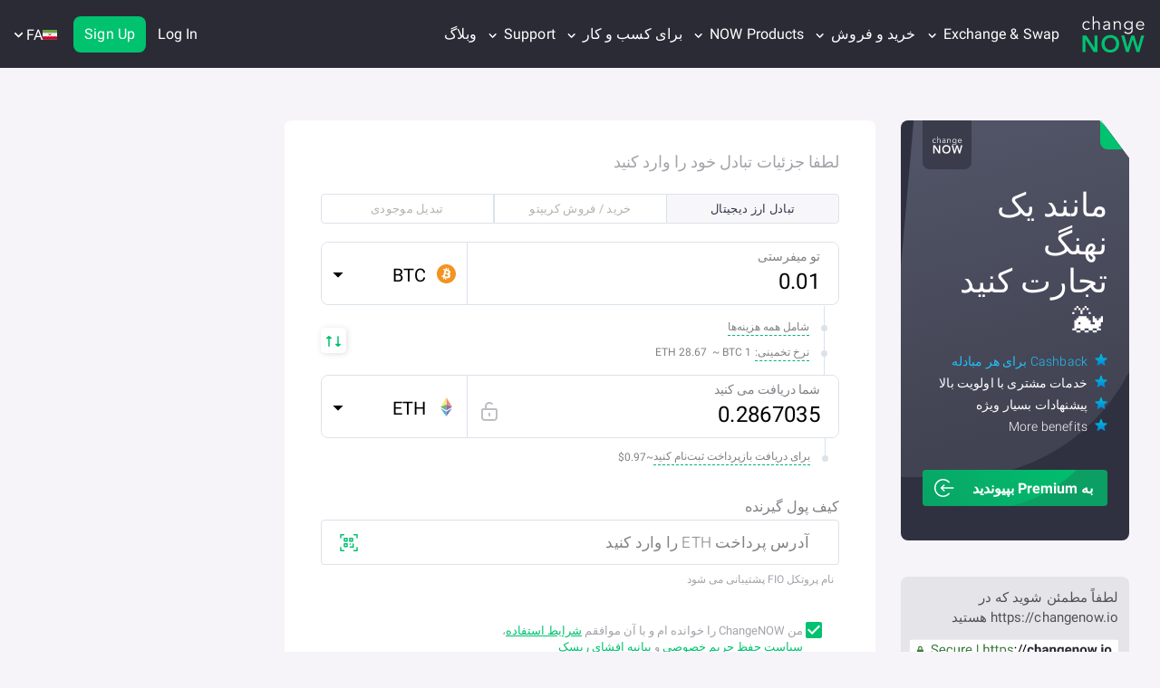

--- FILE ---
content_type: text/html; charset=utf-8
request_url: https://changenow.io/fa/exchange?from=maticmainnet&to=rbn
body_size: 50215
content:
<!DOCTYPE html><html class="no-js" lang="fa" dir="rtl"><head><meta charset="utf-8"><title>تعویض ارزهای دیجیتال با کمترین کارمزد و بدون ثبت‌نام | ChangeNOW</title><link rel="canonical" href="https://changenow.io/fa/exchange"><meta name="description" content="Instantly swap crypto online with no verification and no hidden fees. Try out our crypto swap service or buy crypto with USD, EUR or your local currency."><meta property="og:type" content="website"><meta property="og:title" content="تعویض ارزهای دیجیتال با کمترین کارمزد و بدون ثبت‌نام | ChangeNOW"><meta property="og:site_name" content="ChangeNOW"><meta property="og:url" content="https://changenow.io/fa/exchange"><meta property="og:description" content="پلت فرم معاملاتی ارز بی حد و مرز بی حد و حصر فوری - مبادله بیت کوین به اتریوم ، ریپل ، بیت کوین نقدی ، XMR با بهترین نرخ ، بدون حساب کاربری لازم! BTC را با چند دلار و یورو در چند مرحله ساده خریداری کنید!"><meta property="og:image" content="https://changenow.io/images/site-image.png"><meta name="twitter:card" content="summary_large_image"><meta name="twitter:title" content="تعویض ارزهای دیجیتال با کمترین کارمزد و بدون ثبت‌نام | ChangeNOW"><meta name="twitter:site" content="@ChangeNOW_io"><meta name="twitter:description" content="Instantly swap crypto online with no verification and no hidden fees. Try out our crypto swap service or buy crypto with USD, EUR or your local currency."><meta name="twitter:image" content="https://changenow.io/images/site-image.png"><meta name="viewport" content="width=device-width, initial-scale=1, maximum-scale=5"><meta name="theme-color" content="#2b2b37"><meta name="msapplication-TileColor" content="#2b2b37"><meta name="msapplication-TileImage" content="/images/icons/mstile-1-144x144.png"><meta property="article:author" content="https://changenow.io/fa/exchange"><meta name="robots" content="noindex, nofollow"><meta property="fb:pages" content="796867477159552"><meta name="wot-verification" content="fea463990ab832581344"><meta name="ahrefs-site-verification" content="6e33c9f2b8b4bb13cd942eec47067eba5c0b0174cd6b30b21b37c1bcb099ade1"><meta name="apple-itunes-app" content="app-id=1518003605"><script type="application/ld+json">{
  "@context": "http://schema.org/",
  "@type": "WebPage",
  "name": "تعویض ارزهای دیجیتال با کمترین کارمزد و بدون ثبت‌نام | ChangeNOW",
  "description": "Instantly swap crypto online with no verification and no hidden fees. Try out our crypto swap service or buy crypto with USD, EUR or your local currency.",
  "about": "Instantly swap crypto online with no verification and no hidden fees. Try out our crypto swap service or buy crypto with USD, EUR or your local currency.",
  "url": "https://changenow.io/fa/exchange",
  "image": "https://changenow.io/images/site-image.png",
  "publisher": {
    "@type": "Organization",
    "name": "ChangeNOW",
    "logo": {
      "@type": "ImageObject",
      "url": "https://changenow.io/changenow-meta-logo.png",
      "height": "60px",
      "width": "60px"
    }
  },
  "aggregateRating": {
    "@type": "AggregateRating",
    "itemReviewed": {
      "@type": "Organization",
      "name": "ChangeNOW",
      "alternateName": "Instant Swaps"
    },
    "ratingValue": "4.8",
    "reviewCount": "9726"
  },
  "breadcrumb": {
    "@type": "BreadcrumbList",
    "itemListElement": [{
      "@type": "ListItem",
      "position": 1,
      "item": {
        "@id": "https://changenow.io",
        "name": "ChangeNOW"
      }
    }, {
      "@type": "ListItem",
      "position": 2,
      "item": {
        "@id": "https://changenow.io/exchange",
        "name": "Exchange"
      }
    }],
    "sameAs": [
      "https://x.com/changenow_io",
      "https://www.facebook.com/ChangeNOW.io/",
      "https://medium.com/@changenow_io/",
      "https://youtube.com/channel/UCpnkFY4kom0q3RJnhHiuMnw",
      "https://www.reddit.com/r/ChangeNOW_io/",
      "https://www.instagram.com/changenow_io/",
      "https://t.me/changeNOW_chat"
    ]
  }
}</script><script nonce="VqITR3f3/htUnSGALbpGfg==" type="8cf735048b6604332ffe2a6e-text/javascript">(function () {
  if (typeof document === 'undefined' || !document.documentElement) return;

  const root = document.documentElement;

  if (root.classList && root.classList.remove) {
    root.classList.remove('no-js');
    return;
  }

  root.className = (root.className || '')
    .replace(/\bno-js\b/g, '')
    .trim();
}());</script><script src="/dist/sentry.fd4e9295af87e83521da.16.5.36.js" nonce="VqITR3f3/htUnSGALbpGfg==" type="8cf735048b6604332ffe2a6e-text/javascript"></script><script nonce="VqITR3f3/htUnSGALbpGfg==" type="8cf735048b6604332ffe2a6e-text/javascript">!/^([a-z-]+.)?changenow.io$/.test(window.location.host) && alert('Phishing site detected! Please make sure you are visiting https://changenow.io');</script><script nonce="VqITR3f3/htUnSGALbpGfg==" type="8cf735048b6604332ffe2a6e-text/javascript">"use strict";

(() => {
  const isObject = value => value !== null && typeof value === 'object' && Array.isArray(value) === false;
  const ERRORS_TYPES = {
    ERROR: 'ERROR',
    UNHANDLED_ERROR: 'UNHANDLED_ERROR',
    GLOBAL_ERROR: 'GLOBAL_ERROR',
    CSS_LOADING_ERROR: 'CSS_LOADING_ERROR'
  };
  const CSS_LOADING_TIME_THRESHOLD = 6000;
  const sendToGA = error => {
    const event = {
      category: 'CN_SITE_ERROR',
      action: error.type,
      value: error.message
    };
    if (isObject(event) && isObject(window.ga) && typeof window.ga.trackEvent === 'function') {
      try {
        window.ga.trackEvent(event.category, event.action, event.label, event.value);
      } catch (err) {
        console.error('Failed to send error to GA:', err);
      }
    }
  };
  const handleOnError = (errorMessage, source, lineno, colno) => {
    const message = `${errorMessage} at ${source}:${lineno}:${colno}`;
    sendToGA({
      type: ERRORS_TYPES.ERROR,
      message
    });
  };
  const handleUnhandledRejection = event => {
    const error = event === null || event === void 0 ? void 0 : event.reason;
    const errorMessage = error instanceof Error ? error.message : String(error);
    sendToGA({
      type: ERRORS_TYPES.UNHANDLED_ERROR,
      message: errorMessage === null || errorMessage === void 0 ? void 0 : errorMessage.slice(0, 100)
    });
  };
  const handleError = event => {
    const message = event.message || 'Unknown error';
    const file = event.filename || 'Unknown file';
    const line = event.lineno || 0;
    const column = event.colno || 0;
    const errorMessage = `${message} ${file} ${line},${column}`;
    sendToGA({
      type: ERRORS_TYPES.GLOBAL_ERROR,
      message: errorMessage === null || errorMessage === void 0 ? void 0 : errorMessage.slice(0, 100)
    });
  };
  const handleCSSLoad = () => {
    const errorHelpForm = window.document.getElementById('error-help-form');
    const styles = window.getComputedStyle(errorHelpForm);
    const display = styles.getPropertyValue('display');
    if (display !== 'none') {
      sendToGA({
        type: ERRORS_TYPES.CSS_LOADING_ERROR,
        message: `css not load in ${CSS_LOADING_TIME_THRESHOLD / 1000} sec`
      });
      window.scrollTo({
        top: 0,
        behavior: 'smooth'
      });
    }
  };
  window.onerror = handleOnError;
  window.addEventListener('unhandledrejection', handleUnhandledRejection);
  window.addEventListener('error', handleError);
  setTimeout(handleCSSLoad, CSS_LOADING_TIME_THRESHOLD);
})();</script><link rel="icon" type="image/png" href="/images/icons/favicon-32x32.png"><link rel="apple-touch-icon" sizes="57x57" href="/images/icons/apple/apple-touch-icon-57x57-1.png"><link rel="apple-touch-icon" sizes="60x60" href="/images/icons/apple/apple-touch-icon-60x60-1.png"><link rel="apple-touch-icon" sizes="72x72" href="/images/icons/apple/apple-touch-icon-72x72-1.png"><link rel="apple-touch-icon" sizes="76x76" href="/images/icons/apple/apple-touch-icon-76x76-1.png"><link rel="apple-touch-icon" sizes="114x114" href="/images/icons/apple/apple-touch-icon-114x114-1.png"><link rel="apple-touch-icon" sizes="120x120" href="/images/icons/apple/apple-touch-icon-120x120-1.png"><link rel="apple-touch-icon" sizes="144x144" href="/images/icons/apple/apple-touch-icon-144x144-1.png"><link rel="apple-touch-icon" sizes="152x152" href="/images/icons/apple/apple-touch-icon-152x152-1.png"><link rel="apple-touch-icon" sizes="180x180" href="/images/icons/apple/apple-touch-icon-180x180-1.png"><link rel="icon" type="image/png" sizes="192x192" href="/images/icons/android/android-chrome-192x192.png"><link rel="icon" type="image/png" sizes="144x144" href="/images/icons/android/android-chrome-144x144.png"><link rel="icon" type="image/png" sizes="32x32" href="/images/icons/favicon-32x32.png"><link rel="icon" type="image/png" sizes="96x96" href="/images/icons/favicon-96x96.png"><link rel="icon" type="image/png" sizes="16x16" href="/images/icons/favicon-16x16.png"><link rel="shortcut icon" href="/images/icons/favicon-32x32.png"><link rel="manifest" href="/manifest.json"><link rel="preload" as="font" href="/fonts/a12c527ee24dcc6ccb75.woff" type="font/woff" crossorigin><link rel="preload" as="font" href="/fonts/9ceaa06cbe56757d8069.woff" type="font/woff" crossorigin><link rel="preload" as="font" href="/fonts/285509d0eb9b5f31386c.woff" type="font/woff" crossorigin><link rel="preload" as="font" href="/fonts/9ca831153ca66ca187ac.woff" type="font/woff" crossorigin><link rel="preload" as="font" href="/fonts/3044fd8e8933d7f91242.woff" type="font/woff" crossorigin><link rel="preload" as="font" href="/fonts/1755b8cf47b3e6787be6.woff2" type="font/woff" crossorigin><link href="/dist/exchange-stepper-page.a1b69bf321ab32ffd37d.16.5.36.css" rel="stylesheet" type="text/css"><!-- Minimal Google Analytics Snippet--><script nonce="VqITR3f3/htUnSGALbpGfg==" type="8cf735048b6604332ffe2a6e-text/javascript">if (window.addEventListener) {
  window.addEventListener('load', () => {
    (function (a, b, c) {
      var d = a.history, e = document, f = navigator || {}, g = localStorage,
        h = encodeURIComponent, i = d.pushState,
        k = function () {return Math.random().toString(36)},
        l = function () {return g.cid || (g.cid = k()), g.cid},
        m = function (r) {
          var s = [];
          for (var t in r)
            r.hasOwnProperty(t) && void 0 !== r[t] && s.push(h(t) + "=" + h(r[t]));
          return s.join("&")
        },
        n = function (r, s, t, u, v, w, x) {
          const extraParams = (typeof window !== 'undefined' && typeof window.getUTMs === 'function')
          ? window.getUTMs()
          : {};

          var z = "https://www.google-analytics.com/collect",
            A = m({
              v: "1",
              ds: "web",
              aip: c.anonymizeIp ? 1 : void 0,
              tid: b,
              cid: l(),
              t: r || "pageview",
              sd: c.colorDepth && screen.colorDepth ? screen.colorDepth + "-bits" : void 0,
              dr: e.referrer ||
                void 0,
              dt: e.title,
              dl: e.location.origin + e.location.pathname + e.location.search,
              ul: c.language ?
                (f.language || "").toLowerCase() : void 0,
              de: c.characterSet ? e.characterSet : void 0,
              sr: c.screenSize ? (a.screen || {}).width + "x" + (a.screen || {}).height : void 0,
              vp: c.screenSize &&
              a.visualViewport ? (a.visualViewport || {}).width + "x" + (a.visualViewport || {}).height : void 0,
              ec: s || void 0,
              ea: t || void 0,
              el: u || void 0,
              ev: v || void 0,
              exd: w || void 0,
              exf: "undefined" != typeof x &&
              !1 == !!x ? 0 : void 0,
              ...extraParams
            });
          if (f.sendBeacon) f.sendBeacon(z, A); else {
            var y = new XMLHttpRequest;
            y.open("POST", z, !0), y.send(A)
          }
        };
      d.pushState = function (r) {
        return "function" == typeof d.onpushstate &&
        d.onpushstate({ state: r }), setTimeout(n, c.delay || 10), i.apply(d, arguments)
      }, n(),
        a.ma = {
          trackEvent: function o(r, s, t, u) {return n("event", r, s, t, u)},
          trackException: function q(r, s) {
            return n(
              "exception",
              null,
              null,
              null,
              null,
              r,
              s
            )
          }
        }
    })
    (
      window,
      "UA-109063978-1",
      {
        anonymizeIp: true,
        colorDepth: true,
        characterSet: true,
        screenSize: true,
        language: true
      }
    );
  })
}
</script><!-- Minimal Google Analytics 4 Snippet--><script nonce="VqITR3f3/htUnSGALbpGfg==" type="8cf735048b6604332ffe2a6e-text/javascript">if (window.addEventListener) {
  window.addEventListener('load', () => {
    let enScroll = !1,
      startTime = Date.now()
    const lStor = localStorage,
      sStor = sessionStorage,
      doc = document,
      docEl = document.documentElement,
      docBody = document.body,
      docLoc = document.location,
      w = window,
      s = screen,
      nav = navigator || {},
      history = w.history,
      pushState = history.pushState;

    function a(eventName, eventParams) {
      const extraParams = (typeof window !== 'undefined' && typeof window.getUTMs === 'function')
      ? window.getUTMs()
      : {};

      const k = 'G-21MYG93200',
        t = () => Math.floor(Math.random() * 1e9) + 1,
        n = () => Math.floor(Date.now() / 1e3),
        y = () => (sStor._p || (sStor._p = t()), sStor._p),
        v = () => Math.random().toString(36),
        p = () => (lStor.cid || (lStor.cid = v()), lStor.cid),
        m = lStor.getItem("cid"),
        u = () => m ? void 0 : enScroll == !0 ? void 0 : "1",
        l = () => (sStor.sid || (sStor.sid = n()), sStor.sid),
        d = () => {
          if (!sStor._ss) return sStor._ss = "1", sStor._ss;
          if (sStor.getItem("_ss") == "1") return void 0
        },
        r = "1",
        h = () => {
          if (sStor.sct)
            if (enScroll == !0) return sStor.sct;
            else x = +sStor.getItem("sct") + +r, sStor.sct = x;
          else sStor.sct = r;
          return sStor.sct
        },
        e = docLoc.search,
        f = new URLSearchParams(e),
        getSafeDocumentLocation = () => {
          try {
            if (docLoc && docLoc.origin && docLoc.pathname) {
              return docLoc.origin + docLoc.pathname + (e || '');
            }
            if (w && w.location && w.location.href) {
              return w.location.href;
            }
            if (docLoc && docLoc.href) {
              return docLoc.href;
            }
          } catch (error) {
            console.error(error)
          }
          return "";
        },
        getDeltaTime = () => {const deltaTime = Date.now() - startTime; startTime = Date.now(); return deltaTime; },
        getUserId = () => sStor?.uid || void 0,
        a = ["q", "s", "search", "query", "keyword"],
        g = a.some(t => e.includes("&" + t + "=") || e.includes("?" + t + "=")),
        i = () => eventName || (eventParams ? "event" : (g == !0 ? "view_search_results" : enScroll == !0 ? "scroll" : "page_view")),
        b = () => enScroll == !0 ? "90" : void 0,
        j = () => {
          if (i() == "view_search_results") {
            for (let e of f)
              if (a.includes(e[0])) return e[1]
          } else return void 0
        },
        o = encodeURIComponent,
        _ = e => {
          let t = [];
          for (let n in e) e.hasOwnProperty(n) && e[n] !== void 0 && t.push(o(n) + "=" + o(e[n]));
          return t.join("&")
        },
        O = !1,
        C = "https://www.google-analytics.com/g/collect",
        E = _({
          v: "2",
          tid: k,
          _p: y(),
          sr: (s.width * w.devicePixelRatio + "x" + s.height * w.devicePixelRatio).toString(),
          ul: (nav.language || void 0).toLowerCase(),
          cid: p(),
          uid: getUserId(),
          _fv: u(),
          _s: "1",
          _et: ['user_engagement', 'event', 'scroll'].includes(i()) ? getDeltaTime() : void 0,
          dl: getSafeDocumentLocation(),
          dt: doc.title || void 0,
          dr: doc.referrer || void 0,
          sid: l(),
          sct: h(),
          seg: "1",
          en: i(),
          "epn.percent_scrolled": b(),
          "ep.search_term": j(),
          "ep.event_category": eventParams ? eventParams?.category : void 0,
          "ep.event_action": eventParams ? eventParams?.action : void 0,
          "ep.event_label": eventParams ? eventParams?.label : void 0,
          "ep.event_value": eventParams && typeof eventParams?.value === 'string' ? eventParams?.value : (typeof eventParams?.value === 'object' ? JSON.stringify(eventParams?.value) : void 0),
          "epn.event_value": eventParams && typeof eventParams?.value === 'number' ? eventParams?.action : void 0,
          "ep.user_type": eventParams ? eventParams?.user_type : void 0,
          "ep.user_property": eventParams ? eventParams?.user_property : void 0,
          "ep.platform": eventParams ? eventParams?.platform : void 0,
          _ss: d(),
          _dbg: !1 ? 1 : void 0,
          ...extraParams
        }),
        c = C + "?" + E;
      if (nav.sendBeacon) nav.sendBeacon(c);
      else {
        let e = new XMLHttpRequest;
        e.open("POST", c, !0)
      }
    }

    a();

    w.ga = {
      trackEvent: (category, action, label, value) => a('event', {category, action, label, value}),
      trackProEvent: (eventName, platform, user_type, user_property) => a(eventName, {platform, user_type, user_property}),
    }

    history.pushState = function (r) {
      return typeof history.onpushstate == "function" && history.onpushstate({ state: r }),
        setTimeout(a, 10), pushState.apply(history, arguments);
    }

    function sPr() {
      return (docEl.scrollTop || docBody.scrollTop) / ((docEl.scrollHeight || docBody.scrollHeight) - docEl.clientHeight) * 100
    }

    doc.addEventListener("scroll", sEv, {
      passive: !0
    });

    function sEv() {
      const e = sPr();
      if (e < 90) return;
      enScroll = !0, a(), doc.removeEventListener("scroll", sEv, {
        passive: !0
      })
    }

    w.pageIsUnloading = false;
    w.addEventListener('pagehide', () => {
      w.pageIsUnloading = true;
    });

    w.addEventListener("visibilitychange", () => {
      if (document.visibilityState === 'visible') {
        startTime = Date.now();
        w.pageIsUnloading = false;
      } else if (document.visibilityState === 'hidden') {
        setTimeout(() => {
          if (!w.pageIsUnloading) {
            a('user_engagement');
          }
        }, 100);
      }
    });
  })
}
</script><script nonce="VqITR3f3/htUnSGALbpGfg==" type="8cf735048b6604332ffe2a6e-text/javascript">window.addEventListener('load', function () {
  var script = document.createElement('script');
  script.src = "//widget.trustpilot.com/bootstrap/v5/tp.widget.bootstrap.min.js";
  script.defer = true;
  document.head.appendChild(script);
});
</script><!-- Reddit Pixel--><script nonce="VqITR3f3/htUnSGALbpGfg==" type="8cf735048b6604332ffe2a6e-text/javascript">!function(w,d){
  if(!w.rdt){
    var p = w.rdt = function(){
      p.sendEvent ? p.sendEvent.apply(p, arguments) : p.callQueue.push(arguments);
    };
    p.callQueue = [];
    var t = d.createElement("script");
    t.src = "https://www.redditstatic.com/ads/pixel.js";
    t.async = true;
    var s = d.getElementsByTagName("script")[0];
    s.parentNode.insertBefore(t, s);
  }
}(window, document);
rdt('init', 'a2_hufmq8u534c8');
rdt('track', 'PageVisit');</script></head><body class="page_exchange page"><div id="language-adviser"></div><header id="app-header" data-reactroot=""><div class="header page__header header_margin_disabled"><div class="container"><div class="row"><div class="col-lg-12"><div class="header-menu"><a class="logotype" href="/fa"><div class="logotype--main"><img src="/images/cn-ui-kit/header/logo.svg" alt="Logo" decoding="async"/></div><div class="logotype--sub"><img src="/images/cn-ui-kit/header/crypto-exchange.svg" alt="Crypto Exchange" decoding="async"/></div></a><button type="button" class="header-join-pro-button"><img class="header-join-pro-button__image" src="/images/header/diamond.svg" alt="Join Pro" loading="lazy" decoding="async"/><p class="header-join-pro-button__text">Join Pro</p></button><nav class="top-menu"><div class="top-menu--arrow-menu top-menu-dropdown top-menu--item top-menu__double-dropdown">Exchange &amp; Swap<div class="top-menu--arrow"><svg width="9" height="7" xmlns="http://www.w3.org/2000/svg"><path d="M4.5 4.82L1.014 1.337.676 1 0 1.675l.338.338L4.162 5.83l.338.34.17-.17.168-.17 3.824-3.817L9 1.675 8.324 1l-.338.338L4.5 4.818z" fill-rule="evenodd" stroke-linecap="square"></path></svg></div><div class="top-menu--language-tooltip top-menu-dropdown-list"><div class="top-menu__double-dropdown-wrapper"><div class="top-menu__double-dropdown-column top-menu__double-dropdown-column_first"><span class="top-menu__double-dropdown-title">دارایی‌های پشتیبانی شده</span><ul class="top-menu--language-tooltip-content top-menu--language-tooltip-content__without-scroll"><li class="top-menu--list"><a href="/fa/currencies/bitcoin" class=""><img src="/images/cn-ui-kit/header/header-navigation/bitcoin.svg" alt="مبادله بیت‌کوین (BTC)" loading="lazy" decoding="async" width="20" height="20"/>مبادله بیت‌کوین (BTC)</a></li><li class="top-menu--list"><a href="/fa/currencies/tether-erc20" class=""><img src="/images/cn-ui-kit/header/header-navigation/tether.svg" alt="مبادله تتر (USDT ERC20)" loading="lazy" decoding="async" width="20" height="20"/>مبادله تتر (USDT ERC20)</a></li><li class="top-menu--list"><a href="/fa/currencies/monero" class=""><img src="/images/cn-ui-kit/header/header-navigation/monero.svg" alt="مبادله مونرو (XMR)" loading="lazy" decoding="async" width="20" height="20"/>مبادله مونرو (XMR)</a></li><li class="top-menu--list"><a href="/fa/currencies/ethereum" class=""><img src="/images/cn-ui-kit/header/header-navigation/ethereum.svg" alt="مبادله اتریوم (ETH)" loading="lazy" decoding="async" width="20" height="20"/>مبادله اتریوم (ETH)</a></li><li class="top-menu--list"><a href="/fa/currencies/tron" class=""><img src="/images/cn-ui-kit/header/header-navigation/tron.svg" alt="مبادله ترون (TRX)" loading="lazy" decoding="async" width="20" height="20"/>مبادله ترون (TRX)</a></li><li class="top-menu--list"><a href="/fa/currencies/binance-coin-smart-chain" class=""><img src="/images/cn-ui-kit/header/header-navigation/binance.svg" alt="مبادله بایننس کوین (BNB)" loading="lazy" decoding="async" width="20" height="20"/>مبادله بایننس کوین (BNB)</a></li><li class="top-menu--list"><a href="/fa/currencies/polkadot" class=""><img src="/images/cn-ui-kit/header/header-navigation/polkadot.svg" alt="مبادله پولکادات (DOT)" loading="lazy" decoding="async" width="20" height="20"/>مبادله پولکادات (DOT)</a></li><li class="top-menu--list"><a href="/fa/currencies/usd-coin" class=""><img src="/images/cn-ui-kit/header/header-navigation/usd-coin.svg" alt="مبادله یو‌اس‌دی‌سی (USDC)" loading="lazy" decoding="async" width="20" height="20"/>مبادله یو‌اس‌دی‌سی (USDC)</a></li><li class="top-menu--list"><a href="/fa/currencies/ripple" class=""><img src="/images/cn-ui-kit/header/header-navigation/ripple.svg" alt="مبادله XRP (XRP)" loading="lazy" decoding="async" width="20" height="20"/>مبادله XRP (XRP)</a></li><li class="top-menu--list"><a href="/fa/currencies/official-trump" class=""><img src="/images/cn-ui-kit/header/header-navigation/trump.png" alt="Exchange Official Trump (TRUMP)" loading="lazy" decoding="async" width="20" height="20"/>Exchange Official Trump (TRUMP)</a></li></ul></div><div class="top-menu__double-dropdown-column top-menu__double-dropdown-column_second"><span class="top-menu__double-dropdown-title">جفت‌های تبادل</span><ul class="top-menu--language-tooltip-content top-menu--language-tooltip-content__without-scroll"><li class="top-menu--list top-menu--list_pairs"><a href="/fa/currencies/bitcoin/ethereum" class=""><img src="/images/cn-ui-kit/header/header-navigation/btc-to-eth.svg" alt="BTC به ETH" loading="lazy" decoding="async" width="20" height="20"/>BTC به ETH</a></li><li class="top-menu--list top-menu--list_pairs"><a href="/fa/currencies/bitcoin/monero" class=""><img src="/images/cn-ui-kit/header/header-navigation/btc-to-xmr.svg" alt="BTC به XMR" loading="lazy" decoding="async" width="20" height="20"/>BTC به XMR</a></li><li class="top-menu--list top-menu--list_pairs"><a href="/fa/currencies/binance-coin-smart-chain/tether-trc20" class=""><img src="/images/cn-ui-kit/header/header-navigation/bnb-to-usdt.svg" alt="BNB به USDT" loading="lazy" decoding="async" width="20" height="20"/>BNB به USDT</a></li><li class="top-menu--list top-menu--list_pairs"><a href="/fa/currencies/ethereum/tether-erc20" class=""><img src="/images/cn-ui-kit/header/header-navigation/eth-to-usdt.svg" alt="ETH به USDT" loading="lazy" decoding="async" width="20" height="20"/>ETH به USDT</a></li><li class="top-menu--list top-menu--list_pairs"><a href="/fa/currencies/litecoin/tether-trc20" class=""><img src="/images/cn-ui-kit/header/header-navigation/ltc-to-usdt.svg" alt="LTC به USDT" loading="lazy" decoding="async" width="20" height="20"/>LTC به USDT</a></li><li class="top-menu--list top-menu--list_pairs"><a href="/fa/currencies/solana/binance-coin-smart-chain" class=""><img src="/images/cn-ui-kit/header/header-navigation/sol-to-bnb.svg" alt="SOL به BNB" loading="lazy" decoding="async" width="20" height="20"/>SOL به BNB</a></li><li class="top-menu--list top-menu--list_pairs"><a href="/fa/currencies/tether-trc20/tron" class=""><img src="/images/cn-ui-kit/header/header-navigation/usdt-to-trx.svg" alt="USDT به TRX" loading="lazy" decoding="async" width="20" height="20"/>USDT به TRX</a></li><li class="top-menu--list top-menu--list_pairs"><a href="/fa/currencies/ton/tether-trc20" class=""><img src="/images/cn-ui-kit/header/header-navigation/ton-to-usdt.svg" alt="TON به USDT" loading="lazy" decoding="async" width="20" height="20"/>TON به USDT</a></li><li class="top-menu--list top-menu--list_pairs"><a href="/fa/currencies/ethereum/monero" class=""><img src="/images/cn-ui-kit/header/header-navigation/eth-to-xmr.svg" alt="ETH به XMR" loading="lazy" decoding="async" width="20" height="20"/>ETH به XMR</a></li><li class="top-menu--list top-menu--list_pairs"><a href="/fa/currencies/ethereum/solana" class=""><img src="/images/cn-ui-kit/header/header-navigation/eth-to-sol.svg" alt="ETH به SOL" loading="lazy" decoding="async" width="20" height="20"/>ETH به SOL</a></li></ul></div><div class="top-menu__double-dropdown-footer"><a href="/fa/currencies" class=""><img src="/images/cn-ui-kit/header/header-navigation/all.svg" alt="همه {number} ارز" loading="lazy" decoding="async" width="20" height="20"/><span class="top-menu__all-currencies-link">همه <span>1249</span> ارز</span></a></div></div></div></div><div class="top-menu--arrow-menu top-menu-dropdown top-menu--item">خرید و فروش<div class="top-menu--arrow"><svg width="9" height="7" xmlns="http://www.w3.org/2000/svg"><path d="M4.5 4.82L1.014 1.337.676 1 0 1.675l.338.338L4.162 5.83l.338.34.17-.17.168-.17 3.824-3.817L9 1.675 8.324 1l-.338.338L4.5 4.818z" fill-rule="evenodd" stroke-linecap="square"></path></svg></div><div class="top-menu--language-tooltip top-menu-dropdown-list"><ul class="top-menu--language-tooltip-content top-menu--language-tooltip-content__without-scroll"><li class="top-menu--list"><a href="/fa/buy/bitcoin" class=""><img src="/images/cn-ui-kit/header/header-navigation/bitcoin.svg" alt="خرید بیت‌کوین (BTC)" loading="lazy" decoding="async" width="20" height="20"/>خرید بیت‌کوین (BTC)</a></li><li class="top-menu--list"><a href="/fa/buy/monero" class=""><img src="/images/cn-ui-kit/header/header-navigation/monero.svg" alt="خرید مونرو (XMR)" loading="lazy" decoding="async" width="20" height="20"/>خرید مونرو (XMR)</a></li><li class="top-menu--list"><a href="/fa/buy/tether-erc20" class=""><img src="/images/cn-ui-kit/header/header-navigation/tether.svg" alt="خرید تتر (USDT)" loading="lazy" decoding="async" width="20" height="20"/>خرید تتر (USDT)</a></li><li class="top-menu--list"><a href="/fa/buy/ethereum" class=""><img src="/images/cn-ui-kit/header/header-navigation/ethereum.svg" alt="خرید اتریوم (ETH)" loading="lazy" decoding="async" width="20" height="20"/>خرید اتریوم (ETH)</a></li><li class="top-menu--list"><a href="/fa/buy/pulse" class=""><img src="/images/cn-ui-kit/header/header-navigation/pulse.svg" alt="خرید پولس‌چین (PLS)" loading="lazy" decoding="async" width="20" height="20"/>خرید پولس‌چین (PLS)</a></li><li class="top-menu--list"><a href="/fa/buy/litecoin" class=""><img src="/images/cn-ui-kit/header/header-navigation/litecoin.svg" alt="خرید لایت‌کوین (LTC)" loading="lazy" decoding="async" width="20" height="20"/>خرید لایت‌کوین (LTC)</a></li><li class="top-menu--list"><a href="/fa/buy/binance-coin-smart-chain" class=""><img src="/images/cn-ui-kit/header/header-navigation/binance.svg" alt="خرید بایننس کوین (BNB)" loading="lazy" decoding="async" width="20" height="20"/>خرید بایننس کوین (BNB)</a></li><li class="top-menu--list"><a href="/fa/buy/ripple" class=""><img src="/images/cn-ui-kit/header/header-navigation/ripple.svg" alt="XRP (XRP) بخرید" loading="lazy" decoding="async" width="20" height="20"/>XRP (XRP) بخرید</a></li><li class="top-menu--list"><a href="/fa/buy/usd-coin" class=""><img src="/images/cn-ui-kit/header/header-navigation/usd-coin.svg" alt="خرید یو اس دی کوین (USDC)" loading="lazy" decoding="async" width="20" height="20"/>خرید یو اس دی کوین (USDC)</a></li><li class="top-menu--list"><a href="/fa/buy/tron" class=""><img src="/images/cn-ui-kit/header/header-navigation/tron.svg" alt="خرید ترون (TRX)" loading="lazy" decoding="async" width="20" height="20"/>خرید ترون (TRX)</a></li><li class="top-menu--list"><a href="/fa/buy/official-trump" class=""><img src="/images/cn-ui-kit/header/header-navigation/trump.png" alt="Buy Official Trump (TRUMP)" loading="lazy" decoding="async" width="20" height="20"/>Buy Official Trump (TRUMP)</a></li><li class="top-menu--list"><a href="/fa/buy" class=""><img src="/images/cn-ui-kit/header/header-navigation/all-to-buy.svg" alt="همه رمز ارزها برای خرید" loading="lazy" decoding="async" width="20" height="20"/>همه رمز ارزها برای خرید</a></li><li class="top-menu--list"><a href="/fa/sell" class=""><img src="/images/cn-ui-kit/header/header-navigation/all-to-buy.svg" alt="فروش ارز دیجیتال" loading="lazy" decoding="async" width="20" height="20"/>فروش ارز دیجیتال</a></li></ul></div></div><div class="top-menu--arrow-menu top-menu-dropdown top-menu--item">NOW Products<div class="top-menu--arrow"><svg width="9" height="7" xmlns="http://www.w3.org/2000/svg"><path d="M4.5 4.82L1.014 1.337.676 1 0 1.675l.338.338L4.162 5.83l.338.34.17-.17.168-.17 3.824-3.817L9 1.675 8.324 1l-.338.338L4.5 4.818z" fill-rule="evenodd" stroke-linecap="square"></path></svg></div><div class="top-menu--language-tooltip top-menu-dropdown-list"><ul class="top-menu--language-tooltip-content top-menu--language-tooltip-content__without-scroll"><li class="top-menu--list"><a href="/fa/pro" class=""><img src="/images/cn-ui-kit/header/header-navigation/pro.svg" alt="ChangeNOW Pro" loading="lazy" decoding="async" width="20" height="20"/>ChangeNOW Pro</a></li><li class="top-menu--list"><a href="/fa/mobile-exchange" class=""><img src="/images/cn-ui-kit/header/header-navigation/mobile-exchange.svg" alt="مبادله موبایل" loading="lazy" decoding="async" width="20" height="20"/>مبادله موبایل</a></li><li class="top-menu--list"><a href="https://walletnow.app" class="" target="_blank" rel="noopener"><img src="/images/cn-ui-kit/header/header-navigation/wallet.svg" alt="کیف پول NOW" loading="lazy" decoding="async" width="20" height="20"/>کیف پول NOW<img src="/images/cn-ui-kit/header/foreign_link.svg" alt="" class="foreign-link-icon" width="12" height="12" decoding="async"/></a></li><li class="top-menu--list"><a href="https://nowtracker.app/" class="" target="_blank" rel="noopener"><img src="/images/cn-ui-kit/header/header-navigation/tracker.svg" alt="ردیاب NOW" loading="lazy" decoding="async" width="20" height="20"/>ردیاب NOW<img src="/images/cn-ui-kit/header/foreign_link.svg" alt="" class="foreign-link-icon" width="12" height="12" decoding="async"/></a></li><li class="top-menu--list"><a href="/fa/tokens" class=""><img src="/images/cn-ui-kit/header/header-navigation/now-token.svg" alt="NOW Token" loading="lazy" decoding="async" width="20" height="20"/>NOW Token</a></li><li class="top-menu--list"><a href="/fa/meme-coins" class=""><img src="/images/cn-ui-kit/header/header-navigation/meme-coins.svg" alt="میم کوین‌ها" loading="lazy" decoding="async" width="20" height="20"/>میم کوین‌ها</a></li><li class="top-menu--list"><a href="/fa/defi-coins" class=""><img src="/images/cn-ui-kit/header/header-navigation/defi-coins.svg" alt="سکه‌های DeFi" loading="lazy" decoding="async" width="20" height="20"/>سکه‌های DeFi</a></li><li class="top-menu--list"><a href="/fa/permanent-exchange" class=""><img src="/images/cn-ui-kit/header/header-navigation/address.svg" alt="آدرس دائمی" loading="lazy" decoding="async" width="20" height="20"/>آدرس دائمی</a></li><li class="top-menu--list"><a href="/fa/crypto-loan" class=""><img src="/images/cn-ui-kit/header/header-navigation/loan.svg" alt="وام رمزنگاری" loading="lazy" decoding="async" width="20" height="20"/>وام رمزنگاری</a></li><li class="top-menu--list"><a href="https://t.me/ChangeNOW_officialbot" class="" target="_blank" rel="noopener"><img src="/images/cn-ui-kit/header/header-navigation/telegram.svg" alt="Telegram Bot" loading="lazy" decoding="async" width="20" height="20"/>Telegram Bot<img src="/images/cn-ui-kit/header/foreign_link.svg" alt="" class="foreign-link-icon" width="12" height="12" decoding="async"/></a></li></ul></div></div><div class="top-menu--arrow-menu top-menu-dropdown top-menu--item">برای کسب و کار<div class="top-menu--arrow"><svg width="9" height="7" xmlns="http://www.w3.org/2000/svg"><path d="M4.5 4.82L1.014 1.337.676 1 0 1.675l.338.338L4.162 5.83l.338.34.17-.17.168-.17 3.824-3.817L9 1.675 8.324 1l-.338.338L4.5 4.818z" fill-rule="evenodd" stroke-linecap="square"></path></svg></div><div class="top-menu--language-tooltip top-menu-dropdown-list"><div class="top-menu--language-tooltip-content top-menu--language-tooltip-content__without-scroll for-business"><div class="for-business__dashboard-box"><div class="for-business__text-box"><p class="for-business__boost">کسب و کار خود را با ChangeNOW تقویت کنید و دنیا را تسخیر کنید!</p><a class="for-business__explore" href="/fa/for-partners">کاوش در محصولات NOW</a></div><div class="for-business__button-container" id="partner-login-button">داشبورد شریک</div></div><div class="for-business__lists-box"><div class="for-business__column"><div class="for-business__sub-menu"><p class="for-business__subtitle">صرافی رمزارز</p><ul class="for-business__link-list"><li class="top-menu--list for-business__link-list-item"><a href="/fa/api" class=""><img src="/images/cn-ui-kit/header/header-navigation/api-icon.svg" alt="API" loading="lazy" decoding="async" width="20" height="20"/>API</a></li><li class="top-menu--list for-business__link-list-item"><a href="/fa/widget" class=""><img src="/images/cn-ui-kit/header/header-navigation/widget-icon.svg" alt="ویجت" loading="lazy" decoding="async" width="20" height="20"/>ویجت</a></li><li class="top-menu--list for-business__link-list-item"><a href="/fa/your-exchange" class=""><img src="/images/cn-ui-kit/header/header-navigation/white-label-exchange-icon.svg" alt="تبادل برچسب سفید" loading="lazy" decoding="async" width="20" height="20"/>تبادل برچسب سفید</a></li><li class="top-menu--list for-business__link-list-item"><a href="/fa/telegram-bot" class=""><img src="/images/cn-ui-kit/header/header-navigation/telegram-bot-icon.svg" alt="ربات تلگرام" loading="lazy" decoding="async" width="20" height="20"/>ربات تلگرام</a></li><li class="top-menu--list for-business__link-list-item"><a href="/fa/permanent-exchange" class=""><img src="/images/cn-ui-kit/header/header-navigation/address.svg" alt="آدرس دائمی" loading="lazy" decoding="async" width="20" height="20"/>آدرس دائمی</a></li><li class="top-menu--list for-business__link-list-item"><a href="/fa/privileges" class=""><img src="/images/cn-ui-kit/header/header-navigation/privileges-icon.svg" alt="امتیازات" loading="lazy" decoding="async" width="20" height="20"/>امتیازات</a></li></ul></div><div class="for-business__sub-menu"><p class="for-business__subtitle">شراکت</p><ul class="for-business__link-list"><li class="top-menu--list for-business__link-list-item"><a href="/fa/referral-links" class=""><img src="/images/cn-ui-kit/header/header-navigation/referral-program-icon.svg" alt="برنامه معرفی" loading="lazy" decoding="async" width="20" height="20"/>برنامه معرفی</a></li><li class="top-menu--list for-business__link-list-item"><a href="/fa/program-affiliate" class=""><img src="/images/cn-ui-kit/header/header-navigation/affiliate-program-icon.svg" alt="برنامه وابسته" loading="lazy" decoding="async" width="20" height="20"/>برنامه وابسته</a></li></ul></div></div><div class="for-business__column"><div class="for-business__sub-menu"><p class="for-business__subtitle">خدمات دارایی</p><ul class="for-business__link-list"><li class="top-menu--list for-business__link-list-item"><a href="/fa/asset-listing" class=""><img src="/images/cn-ui-kit/header/header-navigation/asset-listing-icon.svg" alt="لیست دارایی" loading="lazy" decoding="async" width="20" height="20"/>لیست دارایی</a></li><li class="top-menu--list for-business__link-list-item"><a href="/fa/multichain-bridge" class=""><img src="/images/cn-ui-kit/header/header-navigation/multichain-bridge-icon.svg" alt="پل چند زنجیره ای" loading="lazy" decoding="async" width="20" height="20"/>پل چند زنجیره ای</a></li></ul></div><div class="for-business__sub-menu"><p class="for-business__subtitle">راهکار سازمانی</p><ul class="for-business__link-list"><li class="top-menu--list for-business__link-list-item"><a href="/fa/crypto-wallet" class=""><img src="/images/cn-ui-kit/header/header-navigation/crypto-wallets-icon.svg" alt="کیف پول برچسب سفید" loading="lazy" decoding="async" width="20" height="20"/>کیف پول برچسب سفید</a></li><li class="top-menu--list for-business__link-list-item"><a href="/fa/warm-wallets" class=""><img src="/images/cn-ui-kit/header/header-navigation/warm-wallets-icon.svg" alt="کیف پول گرم" loading="lazy" decoding="async" width="20" height="20"/>کیف پول گرم</a></li><li class="top-menu--list for-business__link-list-item"><a href="/fa/market-info-api" class=""><img src="/images/cn-ui-kit/header/header-navigation/market-info-api-icon.svg" alt="API اطلاعات بازار" loading="lazy" decoding="async" width="20" height="20"/>API اطلاعات بازار</a></li></ul></div></div><div class="for-business__column"><div class="for-business__sub-menu"><p class="for-business__subtitle">راهکار NOW</p><ul class="for-business__link-list"><li class="top-menu--list for-business__link-list-item"><a href="https://nowcustody.com/" class="" target="_blank" rel="noopener"><img src="/images/cn-ui-kit/header/header-navigation/now-custody.svg" alt="نگهداری NOW" loading="lazy" decoding="async" width="20" height="20"/>نگهداری NOW<img src="/images/cn-ui-kit/header/foreign_link.svg" alt="" class="foreign-link-icon" width="12" height="12" decoding="async"/></a></li><li class="top-menu--list for-business__link-list-item"><a href="https://nowpayments.io/" class="" target="_blank" rel="noopener"><img src="/images/cn-ui-kit/header/header-navigation/now-payments.svg" alt="NOWPayments" loading="lazy" decoding="async" width="20" height="20"/>NOWPayments<img src="/images/cn-ui-kit/header/foreign_link.svg" alt="" class="foreign-link-icon" width="12" height="12" decoding="async"/></a></li><li class="top-menu--list for-business__link-list-item"><a href="https://nownodes.io/" class="" target="_blank" rel="noopener"><img src="/images/cn-ui-kit/header/header-navigation/now-nodes.svg" alt="NOWNodes" loading="lazy" decoding="async" width="20" height="20"/>NOWNodes<img src="/images/cn-ui-kit/header/foreign_link.svg" alt="" class="foreign-link-icon" width="12" height="12" decoding="async"/></a></li></ul></div></div></div><div class="for-business__all-products"><div class="for-business__sub-menu"><ul class="for-business__link-list"><li class="top-menu--list for-business__link-list-item"><a href="/fa/for-partners" class=""><img src="/images/cn-ui-kit/mobile-menu/inner-navigation/all-products-icon.svg" alt="همه محصولات" loading="lazy" decoding="async" width="20" height="20"/>همه محصولات</a></li><li class="top-menu--list for-business__link-list-item"><a href="/fa/for-partners#faq" class=""><img src="/images/cn-ui-kit/header/header-navigation/faq.svg" alt="FAQ" loading="lazy" decoding="async" width="20" height="20"/>FAQ</a></li></ul></div></div></div></div></div><div class="top-menu--arrow-menu top-menu-dropdown top-menu--item">Support<div class="top-menu--arrow"><svg width="9" height="7" xmlns="http://www.w3.org/2000/svg"><path d="M4.5 4.82L1.014 1.337.676 1 0 1.675l.338.338L4.162 5.83l.338.34.17-.17.168-.17 3.824-3.817L9 1.675 8.324 1l-.338.338L4.5 4.818z" fill-rule="evenodd" stroke-linecap="square"></path></svg></div><div class="top-menu--language-tooltip top-menu-dropdown-list"><ul class="top-menu--language-tooltip-content top-menu--language-tooltip-content__without-scroll"><li class="top-menu--list"><a href="/fa/how-it-works" class=""><img src="/images/cn-ui-kit/header/header-navigation/how-it-works.svg" alt=" چگونه کار می کند " loading="lazy" decoding="async" width="20" height="20"/> چگونه کار می کند </a></li><li class="top-menu--list"><a href="https://support.changenow.io/hc/en-us/requests/new" class="" target="_blank" rel="noopener"><img src="/images/cn-ui-kit/header/header-navigation/contact-support.svg" alt="Contact Support" loading="lazy" decoding="async" width="20" height="20"/>Contact Support<img src="/images/cn-ui-kit/header/foreign_link.svg" alt="" class="foreign-link-icon" width="12" height="12" decoding="async"/></a></li><li class="top-menu--list"><a href="https://support.changenow.io/hc/en-us" class="" target="_blank" rel="noopener"><img src="/images/cn-ui-kit/header/header-navigation/help-center.svg" alt="Help Center" loading="lazy" decoding="async" width="20" height="20"/>Help Center<img src="/images/cn-ui-kit/header/foreign_link.svg" alt="" class="foreign-link-icon" width="12" height="12" decoding="async"/></a></li><li class="top-menu--list"><a href="/fa/status-page" class=""><img src="/images/cn-ui-kit/header/header-navigation/exchange-status.svg" alt="وضعیت مبادله را بررسی کنید" loading="lazy" decoding="async" width="20" height="20"/>وضعیت مبادله را بررسی کنید</a></li><li class="top-menu--list"><a href="https://status.changenow.io/" class="" target="_blank" rel="noopener"><img src="/images/cn-ui-kit/header/header-navigation/status-page.svg" alt="صفحه وضعیت" loading="lazy" decoding="async" width="20" height="20"/>صفحه وضعیت<img src="/images/cn-ui-kit/header/foreign_link.svg" alt="" class="foreign-link-icon" width="12" height="12" decoding="async"/></a></li><li class="top-menu--list"><a href="/fa/faq" class=""><img src="/images/cn-ui-kit/header/header-navigation/faq.svg" alt="FAQ" loading="lazy" decoding="async" width="20" height="20"/>FAQ</a></li></ul></div></div><div class="top-menu--item top-menu--item_without-dropdown"><a href="/fa/blog" class="">وبلاگ</a></div><div id="history-link" class="top-menu--item"></div></nav><div id="mobile-menu"></div><div class="header-authorization"></div><div class="localization-switcher--arrow-menu localization-switcher-dropdown localization-switcher--item localization-switcher--item_language flag-top-position"><div class="localization-switcher--language-tooltip localization-switcher-dropdown-list"><ul class="localization-switcher--language-tooltip-content localization-switcher--language-tooltip-content__scrollable"><li class="localization-switcher--list"><a href="/exchange?from=maticmainnet&amp;to=rbn" class="localization-switcher--language-link flags-position"><img class="localization-switcher--flag" src="/images/cn-ui-kit/header/flags/english-us.svg" alt="en" width="14" height="11" decoding="async"/>English (US)</a></li><li class="localization-switcher--list"><a href="/es/exchange?from=maticmainnet&amp;to=rbn" class="localization-switcher--language-link flags-position"><img class="localization-switcher--flag" src="/images/cn-ui-kit/header/flags/spain.svg" alt="es" width="14" height="11" decoding="async"/>Español</a></li><li class="localization-switcher--list"><a href="/fr/exchange?from=maticmainnet&amp;to=rbn" class="localization-switcher--language-link flags-position"><img class="localization-switcher--flag" src="/images/cn-ui-kit/header/flags/france.svg" alt="fr" width="14" height="11" decoding="async"/>Français</a></li><li class="localization-switcher--list"><a href="/id/exchange?from=maticmainnet&amp;to=rbn" class="localization-switcher--language-link flags-position"><img class="localization-switcher--flag" src="/images/cn-ui-kit/header/flags/indonesia.svg" alt="id" width="14" height="11" decoding="async"/>Bahasa Indonesia</a></li><li class="localization-switcher--list"><a href="/vi/exchange?from=maticmainnet&amp;to=rbn" class="localization-switcher--language-link flags-position"><img class="localization-switcher--flag" src="/images/cn-ui-kit/header/flags/vietnam.svg" alt="vi" width="14" height="11" decoding="async"/>Tiếng Việt</a></li><li class="localization-switcher--list"><a href="/pt/exchange?from=maticmainnet&amp;to=rbn" class="localization-switcher--language-link flags-position"><img class="localization-switcher--flag" src="/images/cn-ui-kit/header/flags/portugal.svg" alt="pt" width="14" height="11" decoding="async"/>Portugues</a></li><li class="localization-switcher--list"><a href="/ru/exchange?from=maticmainnet&amp;to=rbn" class="localization-switcher--language-link flags-position"><img class="localization-switcher--flag" src="/images/cn-ui-kit/header/flags/russia.svg" alt="ru" width="14" height="11" decoding="async"/>Русский</a></li><li class="localization-switcher--list"><a href="/zh/exchange?from=maticmainnet&amp;to=rbn" class="localization-switcher--language-link flags-position"><img class="localization-switcher--flag" src="/images/cn-ui-kit/header/flags/china.svg" alt="zh" width="14" height="11" decoding="async"/>中文 (中国）</a></li><li class="localization-switcher--list"><a href="/ar/exchange?from=maticmainnet&amp;to=rbn" class="localization-switcher--language-link flags-position"><img class="localization-switcher--flag" src="/images/cn-ui-kit/header/flags/saudi-arabia.svg" alt="ar" width="14" height="11" decoding="async"/>العربية</a></li><li class="localization-switcher--list"><a href="/de/exchange?from=maticmainnet&amp;to=rbn" class="localization-switcher--language-link flags-position"><img class="localization-switcher--flag" src="/images/cn-ui-kit/header/flags/germany.svg" alt="de" width="14" height="11" decoding="async"/>Deutsch</a></li><li class="localization-switcher--list"><a href="/fa/exchange?from=maticmainnet&amp;to=rbn" class="localization-switcher--language-link flags-position"><img class="localization-switcher--flag" src="/images/cn-ui-kit/header/flags/iran.svg" alt="fa" width="14" height="11" decoding="async"/>فارسی </a></li><li class="localization-switcher--list"><a href="/it/exchange?from=maticmainnet&amp;to=rbn" class="localization-switcher--language-link flags-position"><img class="localization-switcher--flag" src="/images/cn-ui-kit/header/flags/italy.svg" alt="it" width="14" height="11" decoding="async"/>Italiano</a></li><li class="localization-switcher--list"><a href="/ja/exchange?from=maticmainnet&amp;to=rbn" class="localization-switcher--language-link flags-position"><img class="localization-switcher--flag" src="/images/cn-ui-kit/header/flags/japan.svg" alt="ja" width="14" height="11" decoding="async"/>日本語</a></li><li class="localization-switcher--list"><a href="/ko/exchange?from=maticmainnet&amp;to=rbn" class="localization-switcher--language-link flags-position"><img class="localization-switcher--flag" src="/images/cn-ui-kit/header/flags/south-korea.svg" alt="ko" width="14" height="11" decoding="async"/>한국어</a></li><li class="localization-switcher--list"><a href="/tr/exchange?from=maticmainnet&amp;to=rbn" class="localization-switcher--language-link flags-position"><img class="localization-switcher--flag" src="/images/cn-ui-kit/header/flags/turkey.svg" alt="tr" width="14" height="11" decoding="async"/>Türk</a></li></ul></div><img class="localization-switcher--flag" src="/images/cn-ui-kit/header/flags/iran.svg" alt="fa" width="16" height="16" decoding="async"/>FA<div class="localization-switcher--arrow"><svg width="9" height="7" xmlns="http://www.w3.org/2000/svg"><path d="M4.5 4.82L1.014 1.337.676 1 0 1.675l.338.338L4.162 5.83l.338.34.17-.17.168-.17 3.824-3.817L9 1.675 8.324 1l-.338.338L4.5 4.818z" fill-rule="evenodd" stroke-linecap="square"></path></svg></div></div></div></div></div></div></div></header><div class="exchange-stepper__main-page-wrapper" id="exchange-stepper"><div class="exchange-stepper container exchange-stepper__unauthorized_start"><div class="exchange-stepper__relative-wrapper"><div class=""><div class="set-transaction-step exchange-stepper--step exchange-stepper--panel"><div class="set-transaction-step--content"><h1 class="exchange-stepper--attention-title">لطفا جزئیات تبادل خود را وارد کنید</h1><div class="exchange-calculator exchange-calculator__light"><div class="rate-mode-selector"><div class="exchange-calculator--fields-section exchange-calculator--fields-section__tabs"><button type="button" class="exchange-calculator--tab">تبادل ارز دیجیتال</button><button type="button" class="exchange-calculator--tab">خرید / فروش کریپتو</button><button type="button" class="exchange-calculator--tab">تبدیل موجودی‎</button></div></div><div class="exchange-calculator--fields-section exchange-calculator--fields-section__amount"><div class="now-input now-input__light exchange-calculator--amount-field"><div class="now-input--labels"><label class="now-input--label" for="amount-field">تو میفرستی</label></div><input id="amount-field" class="now-input--input" placeholder="" value="0.01" autoComplete="off" inputMode="decimal"/></div><div class="combobox combobox__light exchange-calculator--currency-field combobox__green-scrollbar"><div class="combobox--field combobox--field__without-selector" role="button" tabindex="0"><div class="currency-item currency-item__light exchange-calculator--selected-currency-item"><div class="currency-item__left"><img class="currency-icon currency-item--currency-icon" src="https://content-api.changenow.io/uploads/btc_1_527dc9ec3c.svg" alt="icon-btc" loading="lazy" decoding="async"/></div><div class="currency-item__right"><span class="currency-item--ticker">BTC</span></div></div></div></div></div><div class="exchange-calculator--fields-section exchange-calculator--fields-section__sequence exchange-calculator__legacy-hints-section"><div class="exchange-calculator--swap-button" role="button" tabindex="0"><div class="exchange-calculator--swap-button-icon"><svg width="16" height="12" viewBox="0 0 16 12" fill="none" xmlns="http://www.w3.org/2000/svg"><path d="M0.772864 3.24846C0.457408 3.24846 0.173615 3.07952 0.0558748 2.82164C-0.0618654 2.56376 0.0100831 2.26871 0.237649 2.07621L2.46776 0.189733C2.76682 -0.0632443 3.23913 -0.0632443 3.53819 0.189733L5.7683 2.07621C5.99587 2.26871 6.06782 2.56376 5.95008 2.82164C5.83234 3.07952 5.54854 3.24846 5.23309 3.24846H3.77583L3.77583 11.2363C3.77583 11.6124 3.42982 11.9173 3.00299 11.9173C2.57616 11.9173 2.23015 11.6124 2.23015 11.2363V3.24846H0.772864Z" fill="#00C26F"></path><path d="M15.2271 8.75154C15.5426 8.75154 15.8264 8.92048 15.9441 9.17836C16.0619 9.43624 15.9899 9.73129 15.7624 9.92379L13.5322 11.8103C13.2332 12.0632 12.7609 12.0632 12.4618 11.8103L10.2317 9.92379C10.0041 9.73129 9.93219 9.43624 10.0499 9.17836C10.1677 8.92048 10.4515 8.75154 10.7669 8.75154H12.224L12.224 0.680991C12.224 0.30489 12.57 0 12.9969 0C13.4237 0 13.7697 0.30489 13.7697 0.680991L13.7697 8.75154H15.2271Z" fill="#00C26F"></path></svg></div></div></div><div class="exchange-calculator--fields-section exchange-calculator--fields-section__estimation"><div class="now-input now-input__light exchange-calculator--estimation-field"><div class="now-input--labels"><label class="now-input--label" for="estimation-field">شما دریافت می کنید</label></div><input id="estimation-field" class="now-input--input" placeholder="" value="" autoComplete="off" inputMode="decimal"/><img class="loader-icon exchange-calculator--loader" src="/images/loader.gif" alt="Loader Icon" decoding="async" loading="lazy" width="40" height="40"/><button type="button" aria-label="Fix rate mode" class="new-stepper-button-lock new-stepper-estimation-lock new-stepper-button-lock_gray-svg"><svg width="18" height="21" viewBox="0 0 18 21" xmlns="http://www.w3.org/2000/svg" fill="#BFBFC3"><path d="M8 15V12H10V15C10 15.5523 9.55229 16 9 16C8.44771 16 8 15.5523 8 15Z"></path><path fill-rule="evenodd" clip-rule="evenodd" d="M9 0C6.23858 0 4 2.23858 4 5V7H2C0.895431 7 0 7.89543 0 9V17C0 19.2091 1.79086 21 4 21H14C16.2091 21 18 19.2091 18 17V9C18 7.89543 17.1046 7 16 7H6V5C6 3.34315 7.34315 2 9 2C10.0412 2 10.9585 2.53038 11.4965 3.3357L13.1607 2.22618C12.2641 0.883956 10.7353 0 9 0ZM2 17V9H16V17C16 18.1046 15.1046 19 14 19H4C2.89543 19 2 18.1046 2 17Z"></path></svg></button></div><div class="combobox combobox__light exchange-calculator--currency-field combobox__green-scrollbar"><div class="combobox--field combobox--field__without-selector" role="button" tabindex="0"><div class="currency-item currency-item__light exchange-calculator--selected-currency-item"><div class="currency-item__left"><img class="currency-icon currency-item--currency-icon" src="https://content-api.changenow.io/uploads/eth_f4ebb54ec0.svg" alt="icon-eth" loading="lazy" decoding="async"/></div><div class="currency-item__right"><span class="currency-item--ticker">ETH</span></div></div></div></div></div><div class="exchange-calculator__cashback-hints-section"></div></div><div class="new-stepper-recipient-field exchange-stepper--input"><div class="new-stepper-field-qr-code"><div class="new-stepper-field"><div class="new-stepper-field__header"><label for="recipientWallet" class="new-stepper-field__label">کیف پول گیرنده</label></div><div class="new-stepper-field__wrapper-input new-stepper-field__wrapper-input_border-passive"><input type="text" id="recipientWallet" class="new-stepper-field__input" placeholder="آدرس پرداخت ETH را وارد کنید" value="" spellcheck="false"/><span class="new-stepper-field__placeholder">آدرس پرداخت ETH را وارد کنید</span><div class="new-stepper-field__icon-success"></div></div></div></div><div class="new-stepper-extensions exchange-stepper__extensions"><div class="new-stepper-extensions__text">نام پروتکل FIO پشتیبانی می شود</div><div class="new-stepper-extensions__items"></div></div></div><div class="confirmation-agreements"><div class="confirm-transaction-step--agreements"><label><div style="cursor:pointer;position:relative;overflow:visible;display:table;height:auto;width:100%"><input type="checkbox" style="position:absolute;cursor:inherit;pointer-events:all;opacity:0;width:100%;height:100%;z-index:2;left:0;box-sizing:border-box;padding:0;margin:0;-moz-box-sizing:border-box" name="termsOfUseCheckbox" checked=""/><div style="display:flex;width:100%;height:100%"><div style="transition:all 450ms cubic-bezier(0.23, 1, 0.32, 1) 0ms;float:left;position:relative;display:block;flex-shrink:0;width:24px;margin-right:16px;margin-left:0;height:24px;-webkit-transition:all 450ms cubic-bezier(0.23, 1, 0.32, 1) 0ms;-moz-transition:all 450ms cubic-bezier(0.23, 1, 0.32, 1) 0ms;-ms-flex-negative:0;-webkit-flex-shrink:0"><div><svg style="display:inline-block;color:rgba(0, 0, 0, 0.87);fill:#00C26F;height:24px;width:24px;user-select:none;transition:opacity 650ms cubic-bezier(0.23, 1, 0.32, 1) 150ms;position:absolute;opacity:0;-webkit-user-select:none;-moz-user-select:none;-ms-user-select:none;-webkit-transition:opacity 650ms cubic-bezier(0.23, 1, 0.32, 1) 150ms;-moz-transition:opacity 650ms cubic-bezier(0.23, 1, 0.32, 1) 150ms" viewBox="0 0 24 24"><path d="M19 5v14H5V5h14m0-2H5c-1.1 0-2 .9-2 2v14c0 1.1.9 2 2 2h14c1.1 0 2-.9 2-2V5c0-1.1-.9-2-2-2z"></path></svg><svg style="display:inline-block;color:rgba(0, 0, 0, 0.87);fill:#00C26F;height:24px;width:24px;user-select:none;transition:opacity 0ms cubic-bezier(0.23, 1, 0.32, 1) 0ms, -ms-transform 800ms cubic-bezier(0.23, 1, 0.32, 1) 0ms, -webkit-transform 800ms cubic-bezier(0.23, 1, 0.32, 1) 0ms, transform 800ms cubic-bezier(0.23, 1, 0.32, 1) 0ms;position:absolute;opacity:1;transform:scale(1);transition-origin:50% 50%;-webkit-user-select:none;-moz-user-select:none;-ms-user-select:none;-webkit-transition:opacity 0ms cubic-bezier(0.23, 1, 0.32, 1) 0ms, -webkit-transform 800ms cubic-bezier(0.23, 1, 0.32, 1) 0ms, transform 800ms cubic-bezier(0.23, 1, 0.32, 1) 0ms;-moz-transition:opacity 0ms cubic-bezier(0.23, 1, 0.32, 1) 0ms, transform 800ms cubic-bezier(0.23, 1, 0.32, 1) 0ms;-webkit-transform:scale(1);-ms-transform:scale(1)" viewBox="0 0 24 24"><path d="M19 3H5c-1.11 0-2 .9-2 2v14c0 1.1.89 2 2 2h14c1.11 0 2-.9 2-2V5c0-1.1-.89-2-2-2zm-9 14l-5-5 1.41-1.41L10 14.17l7.59-7.59L19 8l-9 9z"></path></svg></div><div></div><div style="position:absolute;height:100%;width:100%;top:0;left:0"></div></div></div></div><span>من ChangeNOW را خوانده ام و با آن موافقم <a href="/fa/terms-of-use" target="_blank" rel="noopener noreferrer">شرایط استفاده</a>، <a href="/fa/privacy-policy" target="_blank" rel="noopener noreferrer">سیاست حفظ حریم خصوصی</a><span> <!-- -->و<!-- --> </span><a href="/fa/risk-disclosure-statement" target="_blank" rel="noopener noreferrer">بیانیه افشای ریسک</a></span></label></div></div><button type="button" class="now-button now-button__green exchange-stepper--next-button">تایید</button></div></div></div><div><div class="exchange-stepper__side-block exchange-stepper__side-block_hidden"></div><div><section class="useful-tips exchange-stepper__useful-tips"><h2 class="useful-tips__header">نکات مفیدی که باید دانست</h2><div class="useful-tips__content"><div class="useful-tips__block"><h3 class="useful-tips__block-title">ما تراکنش شما را پردازش خواهیم کرد حتی اگر شما:</h3><ul class="useful-tips__list"><li class="useful-tips__item"><span class="icon icon-success useful-tips__item-icon useful-tips__item-icon_success"></span><p class="useful-tips__item-description">در شبکه اشتباهی سپرده ارسال کنید، اگر این دارایی در سرویس ما پشتیبانی شود.</p></li><li class="useful-tips__item"><span class="icon icon-success useful-tips__item-icon useful-tips__item-icon_success"></span><p class="useful-tips__item-description">یک تراکنش با سکه اشتباه ایجاد کنید</p></li><li class="useful-tips__item"><span class="icon icon-success useful-tips__item-icon useful-tips__item-icon_success"></span><p class="useful-tips__item-description">بیش از یک واریز برای یک تراکنش ارسال کنید.</p></li><li class="useful-tips__item"><span class="icon icon-success useful-tips__item-icon useful-tips__item-icon_success"></span><p class="useful-tips__item-description">واریزی را مدت زمان زیادی پس از ایجاد یا تکمیل مبادله ارسال کنید.</p></li></ul></div><div class="useful-tips__block"><h3 class="useful-tips__block-title">ما قادر نخواهیم بود معامله را تحت شرایط اولیه ادامه دهیم اگر شما:</h3><ul class="useful-tips__list"><li class="useful-tips__item"><span class="icon icon-no useful-tips__item-icon useful-tips__item-icon_wrong"></span><p class="useful-tips__item-description">سپرده‌ای برای تبادل نرخ ثابت پس از انقضای نرخ ارسال کنید، به شرطی که نرخ در این بازه زمانی کاهش یابد</p></li><li class="useful-tips__item"><span class="icon icon-no useful-tips__item-icon useful-tips__item-icon_wrong"></span><p class="useful-tips__item-description">معامله‌ای با استفاده از آدرس قرارداد نادرست انجام دهید</p></li></ul><div class="useful-tips__contact-support"><p class="useful-tips__contact-support-text">در این موارد، ما شما را به تماس با تیم <a class="darken-green-color" href="https://changenow.io/contact" target="_blank">پشتیبانی</a> ما تشویق می‌کنیم. تبادل می‌تواند از آنجا ادامه یابد، یا به صورت جایگزین، می‌توانید درخواست بازپرداخت کنید.</p></div></div><div class="useful-tips__block"><h3 class="useful-tips__block-title">چگونه یک تبادل را لغو کنیم:</h3><ul class="useful-tips__list"><li class="useful-tips__item"><img src="/images/info-purple.svg" class="useful-tips__item-icon_cancel" alt="cancel icon" loading="lazy" decoding="async"/><p class="useful-tips__item-description">اگر هنوز هیچ پولی ارسال نکرده‌اید، نیازی به لغو تراکنش نیست، می‌توانید به سادگی یک تراکنش جدید ایجاد کنید</p></li><li class="useful-tips__item"><img src="/images/info-purple.svg" class="useful-tips__item-icon_cancel" alt="cancel icon" loading="lazy" decoding="async"/><p class="useful-tips__item-description">اگر قبلاً پول‌ها را برای تبادل ارسال کرده‌اید، فوراً با تیم <a class="darken-green-color" href="https://changenow.io/contact" target="_blank">پشتیبانی</a> ما تماس بگیرید تا کمک بگیرید</p></li></ul></div></div></section></div></div></div></div></div><footer class="footer" id="app-footer"><div class="container"><div class="footer--logotype"><a class="logotype" href="/fa"><div class="logotype--main"><div class="svg-sprite--logotype"></div></div></a><div class="footer--mobile-apps"><p>اکنون اپلیکیشن موبایل ما را امتحان کنید NOW</p><div class="mobile-apps-icons"><a class="footer-mobile-apps__link" href="https://changenow.app.link/chn_Footer" target="_blank" rel="nofollow noopener noreferrer" data-track-outbound="https://changenow.app.link/chn_Footer"><img src="/images/cn-ui-kit/footer/mobile-exchange/app-store-mini.svg" width="85" height="32" alt="app-store icon" loading="lazy" decoding="async"/></a><a class="footer-mobile-apps__link" href="https://changenow.app.link/chn_Footer" target="_blank" rel="nofollow noopener noreferrer" data-track-outbound="https://changenow.app.link/chn_Footer"><img src="/images/cn-ui-kit/footer/mobile-exchange/google-play-mini.svg" width="91" height="32" alt="googleplay icon" loading="lazy" decoding="async"/></a><a class="footer-mobile-apps__link" href="https://content-api.changenow.io/uploads/changenow_1_156_34_325_google_release_7b52ab7320.apk" target="_blank" rel="nofollow noopener noreferrer" data-track-event="{&quot;category&quot;:&quot;app-download&quot;,&quot;label&quot;:&quot;changenow-1.156.34-325-google-release.apk&quot;}"><img src="/images/cn-ui-kit/footer/mobile-exchange/apk-android-mini.svg" width="82" height="32" alt="android-apk icon" loading="lazy" decoding="async"/></a><div id="mobile-qr" data-qr-link="https://onelink.to/6eeht5"><div class="mobile-qr"><img src="/images/cn-ui-kit/mobile-qr/qr-mini.svg" alt="qr code" decoding="async" loading="lazy"/></div></div></div></div></div><div class="row"><nav class="footer__navigation" role="navigation"><div class="footer--accordion"><section id="company"><a href="#content-1" class="footer--accordion-toggle"><div class="footer--accordion-toggle__title">شرکت</div><img src="/images/cn-ui-kit/footer/expand-plus.svg" alt="toggle" width="12" height="12" class="footer--accordion-toggle__button" loading="lazy" decoding="async"/></a><div class="footer--accordion-content" id="content-1"><div class="footer__navigation-item"><ul class="footer__navigation-list footer__navigation-list_autoheight"><li class="footer__navigation-list-item"><a href="/fa/about" class=""> درباره ما </a></li><li class="footer__navigation-list-item"><a href="/fa/blog" class="">اخبار و وبلاگ</a></li><li class="footer__navigation-list-item"><a href="/fa/press" class="">مطبوعات درباره ما</a></li><li class="footer__navigation-list-item"><a href="/fa/video" class="">ویدیوهای ما</a></li><li class="footer__navigation-list-item"><a href="/fa/jobs" class="">مشاغل</a></li><li class="footer__navigation-list-item"><a href="/fa/reviews" class="">بررسی‌ها</a></li></ul></div></div></section><section id="products" class="products-section"><a href="#content-2" class="footer--accordion-toggle"><div class="footer--accordion-toggle__title new-badge__circle">محصولات</div><img src="/images/cn-ui-kit/footer/expand-plus.svg" alt="toggle" width="12" height="12" class="footer--accordion-toggle__button" loading="lazy" decoding="async"/></a><div class="footer--accordion-content products-content" id="content-2"><div class="footer__navigation-item products-navigation-item"><ul class="footer__navigation-list"><li class="footer__navigation-list-item"><a href="/fa/pro" class="">ChangeNOW Pro</a></li><li class="footer__navigation-list-item"><a href="/fa/permanent-exchange" class="">آدرس دائمی</a></li><li class="footer__navigation-list-item"><a href="/fa/mobile-exchange" class="">برنامه همراه</a></li><li class="footer__navigation-list-item footer__navigation-list-item_link-icon"><a href="https://walletnow.app/" class="" target="_blank" rel="nofollow noopener">NOW Wallet<img src="/images/cn-ui-kit/footer/foreign_link.svg" alt="foreign link" class="foreign-link-icon" decoding="async" loading="lazy"/></a></li><li class="footer__navigation-list-item footer__navigation-list-item_link-icon"><a href="https://nowtracker.app/" class="" target="_blank" rel="nofollow noopener">NOW Tracker<img src="/images/cn-ui-kit/footer/foreign_link.svg" alt="foreign link" class="foreign-link-icon" decoding="async" loading="lazy"/></a></li><li class="footer__navigation-list-item"><a href="/fa/tokens" class="">توکن NOW</a></li><li class="footer__navigation-list-item"><a href="/fa/meme-coins" class="">میم کوین‌ها</a></li><li class="footer__navigation-list-item"><a href="/fa/defi-coins" class="">سکه‌های DeFi</a></li><li class="footer__navigation-list-item"><a href="/fa/swap" class="">پل رمز ارز</a></li><li class="footer__navigation-list-item"><a href="/fa/crypto-loan" class="">وام‌های رمزارزی</a></li><li class="footer__navigation-list-item"><a href="https://t.me/ChangeNOW_officialbot" class="" target="_blank" rel="nofollow noopener">ربات تلگرام</a></li><li class="footer__navigation-list-item"><a href="/fa/lightning" class="">Lightning NOW</a></li></ul></div></div></section><section id="for-partners"><a href="#content-3" class="footer--accordion-toggle"><div class="footer--accordion-toggle__title">For Partners</div><img src="/images/cn-ui-kit/footer/expand-plus.svg" alt="toggle" width="12" height="12" class="footer--accordion-toggle__button" loading="lazy" decoding="async"/></a><div class="footer--accordion-content" id="content-3"><div class="footer__navigation-item"><ul class="footer__navigation-list footer__navigation-list_autoheight"><li class="footer__navigation-list-item"><a href="/fa/api" class="">Development API</a></li><li class="footer__navigation-list-item"><a href="/fa/affiliate" class="" target="_blank" rel="nofollow noopener">Partners Profile</a></li><li class="footer__navigation-list-item"><a href="/fa/referral-links" class="">Referral Program</a></li><li class="footer__navigation-list-item"><a href="/fa/program-affiliate" class="">برنامه همکاری در فروش</a></li><li class="footer__navigation-list-item"><a href="/fa/widget" class="">ویجت</a></li><li class="footer__navigation-list-item"><a href="/fa/privileges" class="">امتیازات</a></li><li class="footer__navigation-list-item"><a href="/fa/crypto-wallet" class="">برچسب سفید</a></li><li class="footer__navigation-list-item footer__navigation-list-item_link-icon"><a href="/fa/asset-listing" class="">لیست دارایی ها</a></li><li class="footer__navigation-list-item"><a href="/fa/multichain-bridge" class="">پل چند زنجیره‌ای</a></li><li class="footer__navigation-list-item footer__navigation-list-item_link-icon"><a href="https://nowpayments.io/" class="" target="_blank" rel="nofollow noopener">NOWPayments<img src="/images/cn-ui-kit/footer/foreign_link.svg" alt="foreign link" class="foreign-link-icon" decoding="async" loading="lazy"/></a></li><li class="footer__navigation-list-item footer__navigation-list-item_link-icon"><a href="https://nowcustody.com/" class="" target="_blank" rel="nofollow noopener">NOWCustody<img src="/images/cn-ui-kit/footer/foreign_link.svg" alt="foreign link" class="foreign-link-icon" decoding="async" loading="lazy"/></a></li><li class="footer__navigation-list-item footer__navigation-list-item_link-icon"><a href="https://nownodes.io/" class="" target="_blank" rel="nofollow noopener">NOWNodes<img src="/images/cn-ui-kit/footer/foreign_link.svg" alt="foreign link" class="foreign-link-icon" decoding="async" loading="lazy"/></a></li></ul></div></div></section><section id="support"><a href="#content-4" class="footer--accordion-toggle"><div class="footer--accordion-toggle__title">پشتیبانی</div><img src="/images/cn-ui-kit/footer/expand-plus.svg" alt="toggle" width="12" height="12" class="footer--accordion-toggle__button" loading="lazy" decoding="async"/></a><div class="footer--accordion-content" id="content-4"><div class="footer__navigation-item"><ul class="footer__navigation-list footer__navigation-list_autoheight"><li class="footer__navigation-list-item"><a href="/fa/faq" class="">FAQ</a></li><li class="footer__navigation-list-item"><a href="/fa/how-it-works" class=""> چگونه کار می کند </a></li><li class="footer__navigation-list-item"><a href="/fa/glossary" class="">واژه‌نامه</a></li><li class="footer__navigation-list-item"><a href="/fa/contact" class="">با ما تماس بگیرید</a></li><li class="footer__navigation-list-item"><a href="https://support.changenow.io/hc/en-us" class="" target="_blank" rel="nofollow noopener" data-track-outbound="https://support.changenow.io/hc/en-us">مرکز راهنما</a></li><li class="footer__navigation-list-item"><a href="/fa/status-page" class="">صفحه وضعیت</a></li><li class="footer__navigation-list-item"><a href="/fa/btc-halving" class="">نصف شدن بیت‌کوین</a></li></ul></div></div></section><section id="legal"><a href="#content-5" class="footer--accordion-toggle"><div class="footer--accordion-toggle__title">حقوقی</div><img src="/images/cn-ui-kit/footer/expand-plus.svg" alt="toggle" width="12" height="12" class="footer--accordion-toggle__button" loading="lazy" decoding="async"/></a><div class="footer--accordion-content" id="content-5"><div class="footer__navigation-item"><ul class="footer__navigation-list footer__navigation-list_autoheight"><li class="footer__navigation-list-item"><a href="/fa/faq/kyc" class="" target="_blank" rel="nofollow noopener">KYC/AML</a></li><li class="footer__navigation-list-item"><a href="/fa/terms-of-use" class="">شرایط استفاده</a></li><li class="footer__navigation-list-item"><a href="/fa/privacy-policy" class="">سیاست حفظ حریم خصوصی</a></li><li class="footer__navigation-list-item"><a href="/fa/risk-disclosure-statement" class="">بیانیه افشای ریسک</a></li><li class="footer__navigation-list-item"><a href="/fa/hard-fork-policy" class="">سیاست هارد فورک</a></li><li class="footer__navigation-list-item"><a href="/fa/law-enforcement-request-guidelines" class="">Law Enforcement Request</a></li><li class="footer__navigation-list-item"><a href="/fa/asset-recovering" class="">موارد بازیابی دارایی</a></li></ul></div></div></section><section id="buy-crypto"><a href="#content-6" class="footer--accordion-toggle"><div class="footer--accordion-toggle__title">خرید ارز دیجیتال</div><img src="/images/cn-ui-kit/footer/expand-plus.svg" alt="toggle" width="12" height="12" class="footer--accordion-toggle__button" loading="lazy" decoding="async"/></a><div class="footer--accordion-content" id="content-6"><div class="footer__navigation-item nowrap"><ul class="footer__navigation-list footer__navigation-list_autoheight"><li class="footer__navigation-list-item"><a href="/fa/buy/bitcoin" class="">خرید بیت‌کوین (BTC)</a></li><li class="footer__navigation-list-item"><a href="/fa/buy/ethereum" class="">خرید اتریوم (ETH)</a></li><li class="footer__navigation-list-item"><a href="/fa/buy/tether-erc20" class="">خرید تتر (USDT)</a></li><li class="footer__navigation-list-item"><a href="/fa/buy/binance-coin-smart-chain" class="">خرید بایننس کوین (BNB)</a></li><li class="footer__navigation-list-item"><a href="/fa/buy/usd-coin" class="">خرید یو اس دی کوین (USDC)</a></li><li class="footer__navigation-list-item"><a href="/fa/buy/ripple" class="">XRP (XRP) بخرید</a></li><li class="footer__navigation-list-item"><a href="/fa/buy/dogecoin" class="">خرید دوج‌کوین (DOGE)</a></li><li class="footer__navigation-list-item"><a href="/fa/buy/litecoin" class="">خرید لایت‌کوین (LTC)</a></li><li class="footer__navigation-list-item"><a href="/fa/buy/monero" class="">خرید مونرو (XMR)</a></li><li class="footer__navigation-list-item"><a href="/fa/buy/tron" class="">خرید ترون (TRX)</a></li><li class="footer__navigation-list-item"><a href="/fa/buy/ton" class="">خرید تون‌کوین (TON)</a></li><li class="footer__navigation-list-item"><a href="/fa/buy/solana" class="">خرید سولانا (SOL)</a></li><li class="footer__navigation-list-item"><a href="/fa/buy/official-trump" class="">Buy Official Trump (TRUMP)</a></li><li class="footer__navigation-list-item"><a href="/fa/buy" class="">تمام رمزهای رمزنگاری برای خرید</a></li><li class="footer__navigation-list-item new-badge__circle"><a href="/fa/sell" class="">فروش ارز دیجیتال</a></li><li class="footer__navigation-list-item"><a href="/fa/all-currencies-buy" class="">نقشه سایت خرید</a></li></ul></div></div></section><section id="exchange"><a href="#content-7" class="footer--accordion-toggle"><div class="footer--accordion-toggle__title">مبادله</div><img src="/images/cn-ui-kit/footer/expand-plus.svg" alt="toggle" width="12" height="12" class="footer--accordion-toggle__button" loading="lazy" decoding="async"/></a><div class="footer--accordion-content" id="content-7"><div class="footer__navigation-item nowrap"><ul class="footer__navigation-list footer__navigation-list_autoheight"><li class="footer__navigation-list-item"><a href="/fa/currencies/bitcoin" class="">مبادله بیت‌کوین (BTC)</a></li><li class="footer__navigation-list-item"><a href="/fa/currencies/ethereum" class="">مبادله اتریوم (ETH)</a></li><li class="footer__navigation-list-item"><a href="/fa/currencies/tether-erc20" class="">مبادله تتر (USDT ERC20)</a></li><li class="footer__navigation-list-item"><a href="/fa/currencies/tether-trc20" class="">مبادله تتر (USDT TRC20)</a></li><li class="footer__navigation-list-item"><a href="/fa/currencies/usd-coin" class="">مبادله یو‌اس‌دی‌سی (USDC)</a></li><li class="footer__navigation-list-item"><a href="/fa/currencies/monero" class="">مبادله مونرو (XMR)</a></li><li class="footer__navigation-list-item"><a href="/fa/currencies/cardano" class="">مبادله کاردانو (ADA)</a></li><li class="footer__navigation-list-item"><a href="/fa/currencies/dogecoin" class="">مبادله دوج‌کوین (DOGE)</a></li><li class="footer__navigation-list-item"><a href="/fa/currencies/polygon-matic" class="">مبادله پالیگان (POL)</a></li><li class="footer__navigation-list-item"><a href="/fa/currencies/ton" class="">مبادله تن‌کوین (TON)</a></li><li class="footer__navigation-list-item"><a href="/fa/currencies/ripple" class="">مبادله XRP (XRP)</a></li><li class="footer__navigation-list-item"><a href="/fa/currencies/shiba-inu" class="">مبادله شیبا اینو (SHIB)</a></li><li class="footer__navigation-list-item"><a href="/fa/currencies/official-trump" class="">Exchange Official Trump (TRUMP)</a></li><li class="footer__navigation-list-item"><a href="/fa/currencies" class="">همه ارزها</a></li><li class="footer__navigation-list-item"><a href="/fa/all-currencies-exchange" class="">نقشه سایت تبادل</a></li></ul></div></div></section><section id="exchange_pairs"><a href="#content-8" class="footer--accordion-toggle"><div class="footer--accordion-toggle__title">جفت های معاملاتی</div><img src="/images/cn-ui-kit/footer/expand-plus.svg" alt="toggle" width="12" height="12" class="footer--accordion-toggle__button" decoding="async"/></a><div class="footer--accordion-content" id="content-8"><div class="exchange-pairs-end footer__navigation-item"><ul class="footer__navigation-list"><li class="footer__navigation-list-item"><a href="/fa/currencies/bitcoin/monero" class="">BTC به XMR</a></li><li class="footer__navigation-list-item"><a href="/fa/currencies/bitcoin/tether-erc20" class="">BTC به USDT</a></li><li class="footer__navigation-list-item"><a href="/fa/currencies/tether-erc20/monero" class="">USDT به XMR</a></li><li class="footer__navigation-list-item"><a href="/fa/currencies/ethereum/monero" class="">ETH به XMR</a></li><li class="footer__navigation-list-item"><a href="/fa/currencies/ethereum/bitcoin" class="">ETH به BTC</a></li><li class="footer__navigation-list-item"><a href="/fa/currencies/monero/bitcoin" class="">XMR به BTC</a></li><li class="footer__navigation-list-item"><a href="/fa/currencies/binance-coin-smart-chain/ethereum" class="">BNB به ETH</a></li><li class="footer__navigation-list-item"><a href="/fa/currencies/bitcoin/ethereum" class="">BTC به ETH</a></li><li class="footer__navigation-list-item"><a href="/fa/currencies/solana/bitcoin" class="">SOL به BTC</a></li><li class="footer__navigation-list-item"><a href="/fa/currencies/tether-erc20/bitcoin" class="">USDT به BTC</a></li><li class="footer__navigation-list-item"><a href="/fa/currencies/tether-trc20/tron" class="">USDT به TRX</a></li><li class="footer__navigation-list-item"><a href="/fa/currencies/litecoin/monero" class="">LTC به XMR</a></li><li class="footer__navigation-list-item"><a href="/fa/currencies/ethereum/binance-coin-smart-chain" class="">ETH به XMR</a></li><li class="footer__navigation-list-item"><a href="/fa/currencies/binance-coin-smart-chain/bitcoin" class="">BNB به BTC</a></li><li class="footer__navigation-list-item"><a href="/fa/currencies/monero/litecoin" class="">XMR به LTC</a></li></ul></div><div class="exchange-pairs-end footer__navigation-item"><ul class="footer__navigation-list"><li class="footer__navigation-list-item"><a href="/fa/currencies/monero/ethereum" class="">XMR به ETH</a></li><li class="footer__navigation-list-item"><a href="/fa/currencies/litecoin/bitcoin" class="">LTC به BTC</a></li><li class="footer__navigation-list-item"><a href="/fa/currencies/bitcoin/binance-coin-smart-chain" class="">BTC به BNB</a></li><li class="footer__navigation-list-item"><a href="/fa/currencies/monero/tether-erc20" class="">XMR به USDT</a></li><li class="footer__navigation-list-item"><a href="/fa/currencies/binance-coin-smart-chain/tether-erc20" class="">BNB به USDT</a></li><li class="footer__navigation-list-item"><a href="/fa/currencies/solana/ethereum" class="">SOL به ETH</a></li><li class="footer__navigation-list-item"><a href="/fa/currencies/tether-erc20/ethereum" class="">USDT به ETH</a></li><li class="footer__navigation-list-item"><a href="/fa/currencies/tether-erc20/binance-coin-smart-chain" class="">USDT به BNB</a></li><li class="footer__navigation-list-item"><a href="/fa/currencies/bitcoin/litecoin" class="">BTC به LTC</a></li><li class="footer__navigation-list-item"><a href="/fa/currencies/ethereum/tether-erc20" class="">ETH به USDT</a></li><li class="footer__navigation-list-item"><a href="/fa/currencies/bitcoin/tron" class="">BTC به TRX</a></li><li class="footer__navigation-list-item"><a href="/fa/currencies/bitcoin/now-token" class="">BTC به NOW</a></li><li class="footer__navigation-list-item"><a href="/fa/currencies/ethereum/tron" class="">ETH به TRX</a></li><li class="footer__navigation-list-item"><a href="/fa/currencies/polygon-matic/bitcoin" class="">POL به BTC</a></li><li class="footer__navigation-list-item"><a href="/fa/currencies/bitcoin/solana" class="">BTC به SOL</a></li></ul></div></div></section></div></nav><div class="desktop-footer"><nav class="footer__navigation" role="navigation"><div class="footer__navigation-item"><div class="footer__navigation-title">شرکت</div><ul class="footer__navigation-list"><li class="footer__navigation-list-item"><a href="/fa/about" class=""> درباره ما </a></li><li class="footer__navigation-list-item"><a href="/fa/blog" class="">اخبار و وبلاگ</a></li><li class="footer__navigation-list-item"><a href="/fa/press" class="">مطبوعات درباره ما</a></li><li class="footer__navigation-list-item"><a href="/fa/video" class="">ویدیوهای ما</a></li><li class="footer__navigation-list-item"><a href="/fa/jobs" class="">مشاغل</a></li><li class="footer__navigation-list-item"><a href="/fa/reviews" class="">بررسی‌ها</a></li></ul></div><div class="footer__navigation-item"><div class="footer__navigation-title">محصولات</div><ul class="footer__navigation-list"><li class="footer__navigation-list-item new-badge__circle"><img src="/images/cn-ui-kit/footer/tooltip-new.svg" alt="new" class="new-badge__circle_tooltip-new" decoding="async" loading="lazy"/><a href="/fa/pro" class="">ChangeNOW Pro</a></li><li class="footer__navigation-list-item new-badge__circle"><img src="/images/cn-ui-kit/footer/tooltip-new.svg" alt="new" class="new-badge__circle_tooltip-new" decoding="async" loading="lazy"/><a href="/fa/permanent-exchange" class="">آدرس دائمی</a></li><li class="footer__navigation-list-item"><a href="/fa/mobile-exchange" class="">برنامه همراه</a></li><li class="footer__navigation-list-item footer__navigation-list-item_link-icon"><a href="https://walletnow.app/" class="" target="_blank" rel="nofollow noopener">NOW Wallet<img src="/images/cn-ui-kit/footer/foreign_link.svg" alt="foreign link" class="foreign-link-icon" decoding="async" loading="lazy"/></a></li><li class="footer__navigation-list-item footer__navigation-list-item_link-icon"><a href="https://nowtracker.app/" class="" target="_blank" rel="nofollow noopener">NOW Tracker<img src="/images/cn-ui-kit/footer/foreign_link.svg" alt="foreign link" class="foreign-link-icon" decoding="async" loading="lazy"/></a></li><li class="footer__navigation-list-item"><a href="/fa/tokens" class="">توکن NOW</a></li><li class="footer__navigation-list-item new-badge__circle"><img src="/images/cn-ui-kit/footer/tooltip-new.svg" alt="new" class="new-badge__circle_tooltip-new" decoding="async" loading="lazy"/><a href="/fa/meme-coins" class="">میم کوین‌ها</a></li><li class="footer__navigation-list-item new-badge__circle"><img src="/images/cn-ui-kit/footer/tooltip-new.svg" alt="new" class="new-badge__circle_tooltip-new" decoding="async" loading="lazy"/><a href="/fa/defi-coins" class="">سکه‌های DeFi</a></li><li class="footer__navigation-list-item new-badge__circle"><img src="/images/cn-ui-kit/footer/tooltip-new.svg" alt="new" class="new-badge__circle_tooltip-new" decoding="async" loading="lazy"/><a href="/fa/swap" class="">پل رمز ارز</a></li><li class="footer__navigation-list-item"><a href="/fa/crypto-loan" class="">وام‌های رمزارزی</a></li><li class="footer__navigation-list-item"><a href="https://t.me/ChangeNOW_officialbot" class="" target="_blank" rel="nofollow noopener">ربات تلگرام</a></li><li class="footer__navigation-list-item"><a href="/fa/lightning" class="">Lightning NOW</a></li></ul></div><div class="footer__navigation-item"><div class="footer__navigation-title">For Partners</div><ul class="footer__navigation-list"><li class="footer__navigation-list-item"><a href="/fa/api" class="">Development API</a></li><li class="footer__navigation-list-item"><a href="/fa/affiliate" class="" target="_blank" rel="nofollow noopener">Partners Profile</a></li><li class="footer__navigation-list-item"><a href="/fa/referral-links" class="">Referral Program</a></li><li class="footer__navigation-list-item"><a href="/fa/program-affiliate" class="">برنامه همکاری در فروش</a></li><li class="footer__navigation-list-item"><a href="/fa/widget" class="">ویجت</a></li><li class="footer__navigation-list-item"><a href="/fa/privileges" class="">امتیازات</a></li><li class="footer__navigation-list-item"><a href="/fa/crypto-wallet" class="">برچسب سفید</a></li><li class="footer__navigation-list-item footer__navigation-list-item_link-icon"><a href="/fa/asset-listing" class="">لیست دارایی ها</a></li><li class="footer__navigation-list-item"><a href="/fa/multichain-bridge" class="">پل چند زنجیره‌ای</a></li><li class="footer__navigation-list-item footer__navigation-list-item_link-icon"><a href="https://nowpayments.io/" class="" target="_blank" rel="nofollow noopener">NOWPayments<img src="/images/cn-ui-kit/footer/foreign_link.svg" alt="foreign link" class="foreign-link-icon" decoding="async" loading="lazy"/></a></li><li class="footer__navigation-list-item footer__navigation-list-item_link-icon"><a href="https://nowcustody.com/" class="" target="_blank" rel="nofollow noopener">NOWCustody<img src="/images/cn-ui-kit/footer/foreign_link.svg" alt="foreign link" class="foreign-link-icon" decoding="async" loading="lazy"/></a></li><li class="footer__navigation-list-item footer__navigation-list-item_link-icon"><a href="https://nownodes.io/" class="" target="_blank" rel="nofollow noopener">NOWNodes<img src="/images/cn-ui-kit/footer/foreign_link.svg" alt="foreign link" class="foreign-link-icon" decoding="async" loading="lazy"/></a></li></ul></div><div class="footer__navigation-item"><div class="footer__navigation-title">پشتیبانی</div><ul class="footer__navigation-list footer__navigation-list_autoheight"><li class="footer__navigation-list-item"><a href="/fa/faq" class="">FAQ</a></li><li class="footer__navigation-list-item"><a href="/fa/how-it-works" class=""> چگونه کار می کند </a></li><li class="footer__navigation-list-item"><a href="/fa/glossary" class="">واژه‌نامه</a></li><li class="footer__navigation-list-item"><a href="/fa/contact" class="">با ما تماس بگیرید</a></li><li class="footer__navigation-list-item"><a href="https://support.changenow.io/hc/en-us" class="" target="_blank" rel="nofollow noopener" data-track-outbound="https://support.changenow.io/hc/en-us">مرکز راهنما</a></li><li class="footer__navigation-list-item"><a href="/fa/status-page" class="">صفحه وضعیت</a></li><li class="footer__navigation-list-item"><a href="/fa/btc-halving" class="">نصف شدن بیت‌کوین</a></li></ul></div><div class="footer__navigation-item last-column"><div class="footer__navigation-title">حقوقی</div><ul class="footer__navigation-list footer__navigation-list_autoheight"><li class="footer__navigation-list-item"><a href="/fa/faq/kyc" class="" target="_blank" rel="nofollow noopener">KYC/AML</a></li><li class="footer__navigation-list-item"><a href="/fa/terms-of-use" class="">شرایط استفاده</a></li><li class="footer__navigation-list-item"><a href="/fa/privacy-policy" class="">سیاست حفظ حریم خصوصی</a></li><li class="footer__navigation-list-item"><a href="/fa/risk-disclosure-statement" class="">بیانیه افشای ریسک</a></li><li class="footer__navigation-list-item"><a href="/fa/hard-fork-policy" class="">سیاست هارد فورک</a></li><li class="footer__navigation-list-item"><a href="/fa/law-enforcement-request-guidelines" class="">Law Enforcement Request</a></li><li class="footer__navigation-list-item"><a href="/fa/asset-recovering" class="">موارد بازیابی دارایی</a></li></ul></div></nav></div><div class="footer--bottom"></div><div class="social-copyright__mobile"><div class="footer--links"><div class="trustpilot-widget footer__trustpilot-widget" data-locale="en-US" data-template-id="53aa8807dec7e10d38f59f32" data-businessunit-id="59d561c60000ff0005acd2a4" data-style-height="150px" data-style-width="100%" data-theme="dark"><a href="https://www.trustpilot.com/review/changenow.io" target="_blank" rel="nofollow noopener noreferrer" data-track-outbound="https://www.trustpilot.com/review/changenow.io" aria-label="Trustpilot"></a></div><span class="separator"></span><div class="bestchange"><div class="icon-bestchange footer--bestchange"><img src="/images/cn-ui-kit/footer/bestchange-footer.svg" width="115" height="24" alt="Bestchange" loading="lazy" decoding="async"/></div></div></div><div class="footer__social-copyright"><div class="footer--social-wrapper"><a class="footer--social" href="https://x.com/ChangeNOW_io" target="_blank" rel="nofollow noopener noreferrer" data-track-outbound="https://x.com/ChangeNOW_io"><img src="/images/cn-ui-kit/footer/social-icons/twitter-x.svg" alt="twitter" class="social-icon" loading="lazy" decoding="async"/></a><a class="footer--social" href="https://t.me/changeNOW_chat" target="_blank" rel="nofollow noopener noreferrer" data-track-outbound="https://t.me/changeNOW_chat"><img src="/images/cn-ui-kit/footer/social-icons/telegram.svg" alt="telegram" class="social-icon" loading="lazy" decoding="async"/></a><a class="footer--social" href="https://www.reddit.com/r/ChangeNOW_io/" target="_blank" rel="nofollow noopener noreferrer" data-track-outbound="https://www.reddit.com/r/ChangeNOW_io/"><img src="/images/cn-ui-kit/footer/social-icons/reddit.svg" alt="reddit" class="social-icon" loading="lazy" decoding="async"/></a><a class="footer--social" href="https://www.facebook.com/ChangeNOW.io/" target="_blank" rel="nofollow noopener noreferrer" data-track-outbound="https://www.facebook.com/ChangeNOW.io/"><img src="/images/cn-ui-kit/footer/social-icons/facebook.svg" alt="facebook" class="social-icon" loading="lazy" decoding="async"/></a><a class="footer--social" href="https://www.youtube.com/ChangeNOW" target="_blank" rel="nofollow noopener noreferrer" data-track-outbound="https://www.youtube.com/ChangeNOW"><img src="/images/cn-ui-kit/footer/social-icons/youtube.svg" alt="youtube" class="social-icon" loading="lazy" decoding="async"/></a></div><div class="footer--copyright"><div class="copyright"><span class="footer--copyright-text">© ChangeNOW - 2026 CHN Group LLC</span><span class="footer--copyright-description"></span></div></div></div></div><div class="footer-sections-separator"></div><div class="row"><div class="desktop-footer"><nav class="footer__navigation" role="navigation"><div class="footer__navigation-item nowrap"><div class="footer__navigation-title">خرید ارز دیجیتال</div><ul class="footer__navigation-list"><li class="footer__navigation-list-item"><a href="/fa/buy/bitcoin" class="">خرید بیت‌کوین (BTC)</a></li><li class="footer__navigation-list-item"><a href="/fa/buy/ethereum" class="">خرید اتریوم (ETH)</a></li><li class="footer__navigation-list-item"><a href="/fa/buy/tether-erc20" class="">خرید تتر (USDT)</a></li><li class="footer__navigation-list-item"><a href="/fa/buy/binance-coin-smart-chain" class="">خرید بایننس کوین (BNB)</a></li><li class="footer__navigation-list-item"><a href="/fa/buy/usd-coin" class="">خرید یو اس دی کوین (USDC)</a></li><li class="footer__navigation-list-item"><a href="/fa/buy/ripple" class="">XRP (XRP) بخرید</a></li><li class="footer__navigation-list-item"><a href="/fa/buy/dogecoin" class="">خرید دوج‌کوین (DOGE)</a></li><li class="footer__navigation-list-item"><a href="/fa/buy/litecoin" class="">خرید لایت‌کوین (LTC)</a></li><li class="footer__navigation-list-item"><a href="/fa/buy/monero" class="">خرید مونرو (XMR)</a></li><li class="footer__navigation-list-item"><a href="/fa/buy/tron" class="">خرید ترون (TRX)</a></li><li class="footer__navigation-list-item"><a href="/fa/buy/ton" class="">خرید تون‌کوین (TON)</a></li><li class="footer__navigation-list-item"><a href="/fa/buy/solana" class="">خرید سولانا (SOL)</a></li><li class="footer__navigation-list-item"><a href="/fa/buy/official-trump" class="">Buy Official Trump (TRUMP)</a></li><li class="footer__navigation-list-item"><a href="/fa/buy" class="">تمام رمزهای رمزنگاری برای خرید</a></li><li class="footer__navigation-list-item new-badge__circle"><img src="/images/cn-ui-kit/footer/tooltip-new.svg" alt="new" class="new-badge__circle_tooltip-new" decoding="async" loading="lazy"/><a href="/fa/sell" class="">فروش ارز دیجیتال</a></li><li class="footer__navigation-list-item"><a href="/fa/all-currencies-buy" class="">نقشه سایت خرید</a></li></ul></div><div class="footer__navigation-item nowrap"><div class="footer__navigation-title">مبادله</div><ul class="footer__navigation-list"><li class="footer__navigation-list-item"><a href="/fa/currencies/bitcoin" class="">مبادله بیت‌کوین (BTC)</a></li><li class="footer__navigation-list-item"><a href="/fa/currencies/ethereum" class="">مبادله اتریوم (ETH)</a></li><li class="footer__navigation-list-item"><a href="/fa/currencies/tether-erc20" class="">مبادله تتر (USDT ERC20)</a></li><li class="footer__navigation-list-item"><a href="/fa/currencies/tether-trc20" class="">مبادله تتر (USDT TRC20)</a></li><li class="footer__navigation-list-item"><a href="/fa/currencies/usd-coin" class="">مبادله یو‌اس‌دی‌سی (USDC)</a></li><li class="footer__navigation-list-item"><a href="/fa/currencies/monero" class="">مبادله مونرو (XMR)</a></li><li class="footer__navigation-list-item"><a href="/fa/currencies/cardano" class="">مبادله کاردانو (ADA)</a></li><li class="footer__navigation-list-item"><a href="/fa/currencies/dogecoin" class="">مبادله دوج‌کوین (DOGE)</a></li><li class="footer__navigation-list-item"><a href="/fa/currencies/polygon-matic" class="">مبادله پالیگان (POL)</a></li><li class="footer__navigation-list-item"><a href="/fa/currencies/ton" class="">مبادله تن‌کوین (TON)</a></li><li class="footer__navigation-list-item"><a href="/fa/currencies/ripple" class="">مبادله XRP (XRP)</a></li><li class="footer__navigation-list-item"><a href="/fa/currencies/shiba-inu" class="">مبادله شیبا اینو (SHIB)</a></li><li class="footer__navigation-list-item"><a href="/fa/currencies/official-trump" class="">Exchange Official Trump (TRUMP)</a></li><li class="footer__navigation-list-item"><a href="/fa/currencies" class="">همه ارزها</a></li><li class="footer__navigation-list-item"><a href="/fa/all-currencies-exchange" class="">نقشه سایت تبادل</a></li></ul></div><div class="pairs"><div class="footer__navigation-item exchange-pairs first-pairs-column"><div class="footer__navigation-title">جفت های معاملاتی</div><ul class="footer__navigation-list"><li class="footer__navigation-list-item"><a href="/fa/currencies/bitcoin/monero" class="">BTC به XMR</a></li><li class="footer__navigation-list-item"><a href="/fa/currencies/bitcoin/tether-erc20" class="">BTC به USDT</a></li><li class="footer__navigation-list-item"><a href="/fa/currencies/tether-erc20/monero" class="">USDT به XMR</a></li><li class="footer__navigation-list-item"><a href="/fa/currencies/ethereum/monero" class="">ETH به XMR</a></li><li class="footer__navigation-list-item"><a href="/fa/currencies/ethereum/bitcoin" class="">ETH به BTC</a></li><li class="footer__navigation-list-item"><a href="/fa/currencies/monero/bitcoin" class="">XMR به BTC</a></li><li class="footer__navigation-list-item"><a href="/fa/currencies/binance-coin-smart-chain/ethereum" class="">BNB به ETH</a></li><li class="footer__navigation-list-item"><a href="/fa/currencies/bitcoin/ethereum" class="">BTC به ETH</a></li><li class="footer__navigation-list-item"><a href="/fa/currencies/solana/bitcoin" class="">SOL به BTC</a></li><li class="footer__navigation-list-item"><a href="/fa/currencies/tether-erc20/bitcoin" class="">USDT به BTC</a></li></ul></div><div class="footer__navigation-item exchange-pairs without-title"><ul class="footer__navigation-list"><li class="footer__navigation-list-item"><a href="/fa/currencies/tether-trc20/tron" class="">USDT به TRX</a></li><li class="footer__navigation-list-item"><a href="/fa/currencies/litecoin/monero" class="">LTC به XMR</a></li><li class="footer__navigation-list-item"><a href="/fa/currencies/ethereum/binance-coin-smart-chain" class="">ETH به XMR</a></li><li class="footer__navigation-list-item"><a href="/fa/currencies/binance-coin-smart-chain/bitcoin" class="">BNB به BTC</a></li><li class="footer__navigation-list-item"><a href="/fa/currencies/monero/litecoin" class="">XMR به LTC</a></li><li class="footer__navigation-list-item"><a href="/fa/currencies/monero/ethereum" class="">XMR به ETH</a></li><li class="footer__navigation-list-item"><a href="/fa/currencies/litecoin/bitcoin" class="">LTC به BTC</a></li><li class="footer__navigation-list-item"><a href="/fa/currencies/bitcoin/binance-coin-smart-chain" class="">BTC به BNB</a></li><li class="footer__navigation-list-item"><a href="/fa/currencies/monero/tether-erc20" class="">XMR به USDT</a></li><li class="footer__navigation-list-item"><a href="/fa/currencies/binance-coin-smart-chain/tether-erc20" class="">BNB به USDT</a></li></ul></div><div class="footer__navigation-item exchange-pairs without-title"><ul class="footer__navigation-list"><li class="footer__navigation-list-item"><a href="/fa/currencies/solana/ethereum" class="">SOL به ETH</a></li><li class="footer__navigation-list-item"><a href="/fa/currencies/tether-erc20/ethereum" class="">USDT به ETH</a></li><li class="footer__navigation-list-item"><a href="/fa/currencies/tether-erc20/binance-coin-smart-chain" class="">USDT به BNB</a></li><li class="footer__navigation-list-item"><a href="/fa/currencies/bitcoin/litecoin" class="">BTC به LTC</a></li><li class="footer__navigation-list-item"><a href="/fa/currencies/ethereum/tether-erc20" class="">ETH به USDT</a></li><li class="footer__navigation-list-item"><a href="/fa/currencies/bitcoin/tron" class="">BTC به TRX</a></li><li class="footer__navigation-list-item"><a href="/fa/currencies/bitcoin/now-token" class="">BTC به NOW</a></li><li class="footer__navigation-list-item"><a href="/fa/currencies/ethereum/tron" class="">ETH به TRX</a></li><li class="footer__navigation-list-item"><a href="/fa/currencies/polygon-matic/bitcoin" class="">POL به BTC</a></li><li class="footer__navigation-list-item"><a href="/fa/currencies/bitcoin/solana" class="">BTC به SOL</a></li></ul></div></div><div class="footer__navigation-item social-copyright last-column"><div class="footer__social-copyright"><div class="footer--links"><div class="trustpilot-widget footer__trustpilot-widget" data-locale="en-US" data-template-id="53aa8807dec7e10d38f59f32" data-businessunit-id="59d561c60000ff0005acd2a4" data-style-height="150px" data-style-width="100%" data-theme="dark"><a href="https://www.trustpilot.com/review/changenow.io" target="_blank" rel="nofollow noopener noreferrer" data-track-outbound="https://www.trustpilot.com/review/changenow.io" aria-label="Trustpilot"></a></div><div class="bestchange"><div class="icon-bestchange footer--bestchange"><img decoding="async" loading="lazy" src="/images/cn-ui-kit/footer/bestchange-footer.svg" alt="Bestchange" width="115" height="24"/></div></div></div><div class="footer__navigation-title follow-us-title">ما را دنبال کنید<div class="footer--social-wrapper"><a class="footer--social" href="https://x.com/ChangeNOW_io" target="_blank" rel="nofollow noopener noreferrer" data-track-outbound="https://x.com/ChangeNOW_io"><img decoding="async" loading="lazy" src="/images/cn-ui-kit/footer/social-icons/twitter-x.svg" alt="twitter" class="social-icon"/></a><a class="footer--social" href="https://t.me/changeNOW_chat" target="_blank" rel="nofollow noopener noreferrer" data-track-outbound="https://t.me/changeNOW_chat"><img decoding="async" loading="lazy" src="/images/cn-ui-kit/footer/social-icons/telegram.svg" alt="telegram" class="social-icon"/></a><a class="footer--social" href="https://www.reddit.com/r/ChangeNOW_io/" target="_blank" rel="nofollow noopener noreferrer" data-track-outbound="https://www.reddit.com/r/ChangeNOW_io/"><img decoding="async" loading="lazy" src="/images/cn-ui-kit/footer/social-icons/reddit.svg" alt="reddit" class="social-icon"/></a><a class="footer--social" href="https://www.facebook.com/ChangeNOW.io/" target="_blank" rel="nofollow noopener noreferrer" data-track-outbound="https://www.facebook.com/ChangeNOW.io/"><img decoding="async" loading="lazy" src="/images/cn-ui-kit/footer/social-icons/facebook.svg" alt="facebook" class="social-icon"/></a><a class="footer--social" href="https://www.youtube.com/ChangeNOW" target="_blank" rel="nofollow noopener noreferrer" data-track-outbound="https://www.youtube.com/ChangeNOW"><img decoding="async" loading="lazy" src="/images/cn-ui-kit/footer/social-icons/youtube.svg" alt="youtube" class="social-icon"/></a></div></div></div></div></nav><div class="footer--copyright"><div class="copyright"><span class="footer--copyright-text">© ChangeNOW - 2026 CHN Group LLC</span><span class="footer--copyright-description"></span></div></div></div></div></div></div></footer><script src="/dist/cookie-warning.945d5e4ca0679a11f30e.16.5.36.js" async nonce="VqITR3f3/htUnSGALbpGfg==" type="8cf735048b6604332ffe2a6e-text/javascript"></script><div id="cookie-warning"></div><div id="support-button"></div><script type="application/json" id="redux-store-initial-state" defer nonce="VqITR3f3/htUnSGALbpGfg==">{"exchange":{"hasExternalId":false,"externalIdName":null,"recipientWallet":"","extraId":"","refundAddress":"","refundExtraId":"","email":"","createTransactionError":"","warningsFrom":[],"wallets":{"primary":[],"secondary":[]},"isCurrencyFromAnonymous":false,"isWalletListShown":false,"isRefundAddressHintShown":false,"validationStatus":{"isValid":false,"isRecipientWalletValid":true,"isExtraIdValid":true,"isRefundAddressValid":true,"isFioValid":false,"isCoinIncludesToFioValid":true},"validatedFields":{"isFio":false,"recipientWallet":false,"extraId":false,"refundAddress":false},"isCreating":false,"isChangeNowAgreementsRead":true,"isThirdPartyAgreementsRead":true,"isLoadingFio":false,"apiErrorMessage":"","qrScannerVisibility":{"recipientWallet":false,"refundWallet":false},"withdrawAmount":null,"isBuyFiatToBalance":false,"nowUsdPrices":null,"currenciesAmount":1249},"localization":{"defaultLocalesList":["en","es","fr","id","vi","pt","ru","zh","ar","de","fa","it","ja","ko","tr"],"localizationList":["en","es","fr","id","vi","pt","ru","zh","ar","de","fa","it","ja","ko","tr"],"languagesNames":{"en":"English (US)","es":"Español","fr":"Français","id":"Bahasa Indonesia","vi":"Tiếng Việt","pt":"Portugues","ru":"Русский","zh":"中文 (中国）","ar":"العربية","de":"Deutsch","fa":"فارسی ","it":"Italiano","ja":"日本語","ko":"한국어","tr":"Türk"},"currentLanguage":"fa"},"app":{"warningApiMessage":null},"auth":{"isAuthShow":false,"currentNameForm":null,"prevNameForm":null,"token":null,"user":null,"fetching":false,"isAuthFetched":false,"isAuth":false,"isConnectionError":false,"currentPage":null,"isUserBalanceEmpty":null,"userCashback":null,"isCashbackFetching":true,"tgUserData":null,"isOpenFromFiatMode":false},"exchangeCalculator":{"rateMode":"FLOATING","flow":"standard","type":"direct","isFiatMode":false,"initFiatFlow":"buy","isTradeMode":false,"exchangeSubId":null,"hideModes":{"floatRate":false,"fixedRate":false,"fiatMode":false},"from":{"id":1,"ticker":"btc","currentTicker":"btc","name":"Bitcoin","link":"bitcoin","network":"btc","decimals":"8","isFiat":false,"hasExternalId":false,"addressExplorerMask":"https://blockchair.com/bitcoin/address/$$?from=changenow","txExplorerMask":"https://blockchair.com/bitcoin/transaction/$$?from=changenow","trustWalletAssetPrefix":"c0","tokenContract":null,"externalIdName":null,"regex":"^[13][a-km-zA-HJ-NP-Z1-9]{25,34}$|^(bc1|BC1)[0-9A-Za-z]{39,59}$","regexTag":"","warningFrom":"","warningTo":"","isDefi":false,"isPopular":true,"isPage":true,"isPopularFiat":false,"isFixedRateEnabled":true,"isStable":false,"isWallet":true,"position":1,"icon":{"name":"btc (1).svg","alternativeText":"","url":"https://content-api.changenow.io/uploads/btc_1_527dc9ec3c.svg"},"defaultValue":0.1,"manualDefaultValue":0.01,"price":96454.58302877325,"percentChange24h":1.20007334,"percentChange7d":5.66887146,"marketCap":1926771252671.5417,"volume24h":59808172822.399826,"marketCapByTotalSupply":1926771252671.5417,"isAnonymous":false,"ytdPriceChangePercentage":8.7033,"allTimeHigh":126198.06960343386,"high24h":97860.60380297744,"low24h":94583.04944387161,"publishedAt":"2021-06-10T15:22:44.564Z","isUnpopular":null,"isUnavailablePayout":null,"isUnavailablePayin":null,"redirectTo":null,"isDelisted":null},"to":{"id":2,"ticker":"eth","currentTicker":"eth","name":"Ethereum","link":"ethereum","network":"eth","decimals":"18","isFiat":false,"hasExternalId":false,"addressExplorerMask":"https://etherscan.io/address/$$","txExplorerMask":"https://etherscan.io/tx/$$","trustWalletAssetPrefix":"c60","tokenContract":null,"externalIdName":null,"regex":"^(0x)[0-9A-Fa-f]{40}$","regexTag":"","warningFrom":"Please be careful not to deposit your ETH from a smart contract. ","warningTo":"","isDefi":false,"isPopular":true,"isPage":true,"isPopularFiat":false,"isFixedRateEnabled":true,"isStable":false,"isWallet":true,"position":2,"icon":{"name":"eth.svg","alternativeText":"ethereum logo","url":"https://content-api.changenow.io/uploads/eth_f4ebb54ec0.svg"},"defaultValue":1,"manualDefaultValue":0.3,"price":3326.7650849166052,"percentChange24h":-0.1528188,"percentChange7d":4.91348462,"marketCap":401522851415.0907,"volume24h":32568597711.016678,"marketCapByTotalSupply":401522851415.0907,"isAnonymous":false,"ytdPriceChangePercentage":10.8776,"allTimeHigh":4953.732913768563,"high24h":3397.8976452985175,"low24h":3280.378639243094,"publishedAt":"2021-06-10T15:22:44.565Z","isUnpopular":null,"isUnavailablePayout":null,"isUnavailablePayin":null,"redirectTo":null,"isDelisted":null},"amount":0.01,"amountTo":null,"minAmount":0,"estimation":0,"rate":0,"currencyList":[{"id":1,"ticker":"btc","currentTicker":"btc","name":"Bitcoin","link":"bitcoin","network":"btc","decimals":"8","isFiat":false,"hasExternalId":false,"addressExplorerMask":"https://blockchair.com/bitcoin/address/$$?from=changenow","txExplorerMask":"https://blockchair.com/bitcoin/transaction/$$?from=changenow","trustWalletAssetPrefix":"c0","tokenContract":null,"externalIdName":null,"regex":"^[13][a-km-zA-HJ-NP-Z1-9]{25,34}$|^(bc1|BC1)[0-9A-Za-z]{39,59}$","regexTag":"","warningFrom":"","warningTo":"","isDefi":false,"isPopular":true,"isPage":true,"isPopularFiat":false,"isFixedRateEnabled":true,"isStable":false,"isWallet":true,"position":1,"icon":{"name":"btc (1).svg","alternativeText":"","url":"https://content-api.changenow.io/uploads/btc_1_527dc9ec3c.svg"},"defaultValue":0.1,"manualDefaultValue":0.01,"price":96454.58302877325,"percentChange24h":1.20007334,"percentChange7d":5.66887146,"marketCap":1926771252671.5417,"volume24h":59808172822.399826,"marketCapByTotalSupply":1926771252671.5417,"isAnonymous":false,"ytdPriceChangePercentage":8.7033,"allTimeHigh":126198.06960343386,"high24h":97860.60380297744,"low24h":94583.04944387161,"publishedAt":"2021-06-10T15:22:44.564Z","isUnpopular":null,"isUnavailablePayout":null,"isUnavailablePayin":null,"redirectTo":null,"isDelisted":null},{"id":2,"ticker":"eth","currentTicker":"eth","name":"Ethereum","link":"ethereum","network":"eth","decimals":"18","isFiat":false,"hasExternalId":false,"addressExplorerMask":"https://etherscan.io/address/$$","txExplorerMask":"https://etherscan.io/tx/$$","trustWalletAssetPrefix":"c60","tokenContract":null,"externalIdName":null,"regex":"^(0x)[0-9A-Fa-f]{40}$","regexTag":"","warningFrom":"Please be careful not to deposit your ETH from a smart contract. ","warningTo":"","isDefi":false,"isPopular":true,"isPage":true,"isPopularFiat":false,"isFixedRateEnabled":true,"isStable":false,"isWallet":true,"position":2,"icon":{"name":"eth.svg","alternativeText":"ethereum logo","url":"https://content-api.changenow.io/uploads/eth_f4ebb54ec0.svg"},"defaultValue":1,"manualDefaultValue":0.3,"price":3326.7650849166052,"percentChange24h":-0.1528188,"percentChange7d":4.91348462,"marketCap":401522851415.0907,"volume24h":32568597711.016678,"marketCapByTotalSupply":401522851415.0907,"isAnonymous":false,"ytdPriceChangePercentage":10.8776,"allTimeHigh":4953.732913768563,"high24h":3397.8976452985175,"low24h":3280.378639243094,"publishedAt":"2021-06-10T15:22:44.565Z","isUnpopular":null,"isUnavailablePayout":null,"isUnavailablePayin":null,"redirectTo":null,"isDelisted":null},{"id":201,"ticker":"usd","currentTicker":"usd","name":"Dollar","link":"dollar","network":"usd","decimals":"2","isFiat":true,"hasExternalId":false,"addressExplorerMask":null,"txExplorerMask":null,"trustWalletAssetPrefix":null,"tokenContract":null,"externalIdName":null,"regex":null,"regexTag":null,"warningFrom":"Please notice that you’re purchasing BTC that will be exchanged for the selected currency.","warningTo":"","isDefi":false,"isPopular":false,"isPage":true,"isPopularFiat":true,"isFixedRateEnabled":false,"isStable":false,"isWallet":true,"position":null,"icon":{"name":"usd.svg","alternativeText":"","url":"https://content-api.changenow.io/uploads/usd_90681e5a82.svg"},"defaultValue":null,"manualDefaultValue":1500,"price":null,"percentChange24h":null,"percentChange7d":null,"marketCap":null,"volume24h":null,"marketCapByTotalSupply":null,"isAnonymous":false,"ytdPriceChangePercentage":null,"allTimeHigh":null,"high24h":null,"low24h":null,"publishedAt":"2021-06-10T15:22:44.576Z","isUnpopular":null,"isUnavailablePayout":null,"isUnavailablePayin":null,"redirectTo":null,"isDelisted":null}],"fixedRatePairs":[],"currencyFromSearchString":"","currencyToSearchString":"","isSearchResultEmpty":false,"autoFocusAmountField":true,"isAmountFieldFocused":true,"isLoading":true,"isCashbackLoading":true,"amountFieldWarning":null,"estimationFieldWarning":null,"errors":{"from":[],"to":[]},"fiatAmountError":null,"errorsVisibility":{"from":true,"to":true},"providers":[],"nextEstimates":[],"nextEstimateSummary":{},"cashback":null,"isEstimatesExpired":true,"isCachedEstimatesAvailable":false,"isCurrenciesListFetched":false,"fiatAvailableProviders":null,"isFiatAvailableProvidersChecked":false,"currenciesListFetching":false,"promoCode":"","filterFrom":"ALL","filterTo":"ALL","networks":[],"isNetworksFetched":false,"networksFetching":false,"defaultTickers":{"exchangeTickerFrom":"btc","exchangeTickerTo":"eth","buyTickerFrom":"usd","buyTickerTo":"btc","sellTickerFrom":"btc","sellTickerTo":"eur"},"updateQueryParams":true,"currenciesListFromJson":null,"currenciesListFromJsonFetching":false,"currenciesListFromJsonFetched":false}}</script><script defer nonce="VqITR3f3/htUnSGALbpGfg==" id="i18n-variables" type="8cf735048b6604332ffe2a6e-text/javascript">var i18n = {"HEADER.WHITE_LABEL":"برچسب سفید","PREFIX":"/fa","AUTHORIZATION.SIGNUP_BENEFITS.DESKTOP.BENEFITS.5.ID":"signup_benefits_5","EXCHANGE_STEPPER.TRANSACTION_FINISHED_STEP.COMPLETED_TITLE":"Completed","MAIN.META.PAGINATION.PAGE":"Page","MAIN.MAP_SEND":"ارسال شده","MAIN.MAP_GOT":" گرفت ","EXCHANGE_STEPPER.TRANSACTION_FINISHED_STEP.COMPLETED_DESCRIPTION":"Your plan has been successfully updated to","EXCHANGE_STEPPER.TRANSACTION_STEP.CALL_TO_ACTIONS_BUTTONS.FINISHED.1.IMAGE":"/images/exchange/new-exchange.svg","HEADER.MEME_COINS":"میم کوین‌ها","EXCHANGE_STEPPER.TRANSACTION_STEP.CALL_TO_ACTIONS_BUTTONS.FINISHED.1.ARROW_CLASSNAME":"call-to-actions-buttons__item-arrow_green","DASHBOARD.NAVIGATION.SETTINGS":"تنظیمات","HEADER.LISTING":"لیست دارایی‌ها","EXCHANGE_STEPPER.TRANSACTION_FINISHED_STEP.WENT_WRONG_TITLE":"Something went wrong","EXCHANGE.CURRENCY_FILTER.NEW":"⚡ جدید","FOOTER.COINS.BUY13":"Buy Official Trump (TRUMP)","DASHBOARD.BROKER.TRADE.AVAILABLE":"در دسترس","FOOTER.BUY_SITEMAP2":"Sitemap Buy","EXCHANGE.CURRENCY_FILTER.LOSERS":"📉 بازندگان","DASHBOARD.BROKER.TRADE.SIGN_UP_TO_TRADE":"ثبت نام برای مبادله","DASHBOARD.BROKER.TRADE.JOIN_NOW":"همین حالا بپیوندید","EXCHANGE.DEPOSIT_FROM":"واریز از","FOOTER.BUY_SITEMAP":"نقشه سایت خرید","DASHBOARD.BROKER.DEPOSIT.LIMITS.PROOF_IDENTITY_MODAL.FOOTER":"این امن است، داده‌ها فقط برای تأیید هویت لازم هستند","FOOTER.COLUMN_NAME_3":"Support","DASHBOARD.NAVIGATION.ADDITIONAL_BLOCK.APPS.TITLE":"Available on","HEADER.COINS.BUY4":"خرید اتریوم (ETH)","EXCHANGE.CURRENCY_FILTER.BALANCE":"Balance","HEADER.FAQ":"FAQ","EXCHANGE.DROPDOWN_PLACEHOLDER_BALANCE":"Balances are currently unavailable, please try again later","EXCHANGE.BUY_SELL_WITHOUT_EMOJI":"خرید / فروش ارز دیجیتال","EXCHANGE_STEPPER.TRANSACTION_FINISHED_STEP.DESTINATION":"حساب دریافت‌کننده","FOOTER.BITCOIN_HALVING":"نصف شدن بیت‌کوین","EXCHANGE_STEPPER.TRANSACTION_STEP.TRADE_TRANSACTION.BALANCES.LABEL":"شناسه تراکنش","MAIN.TOOLTIP_HEAD_CLASSIC":"این یک نرخ مورد انتظار است","MAIN.TOOLTIP_LINK_FIXED":"بیشتر بدانید","DASHBOARD.DEPOSIT.MODAL.STEPS.0.ID":"1","DASHBOARD.DEPOSIT.MODAL.STEPS.1.ID":"2","FOOTER.KYC_AML":"KYC/AML","HEADER.NOW_TOKEN":"NOW Token","EXCHANGE.ADDRESS":"آدرس","DASHBOARD.DEPOSIT.MODAL.INPUT.CURRENCY.LABEL":"Select currency","HEADER.PRODUCTS":"NOW Products","HEADER.TOKEN_SWAP":"Token Swap","DASHBOARD.DEPOSIT.MODAL.INPUT.AMOUNT.LABEL":"Enter amount you want to send","HEADER.ACADEMY":"NOW Academy","HEADER.DEFI_PORTAL":"DeFi Portal","DASHBOARD.DEPOSIT.MODAL.BUTTON.CONTINUE":"Continue","FOOTER.COINS.BUY11":"خرید تون‌کوین (TON)","EXCHANGE_STEPPER.TRANSACTION_STEP.DEPOSIT_INFO.TRUST_WALLET_BUTTON_LABEL":"کیف پول اعتماد کنید","FOOTER.COINS.BUY12":"خرید سولانا (SOL)","FOOTER.COINS.BUY2":"خرید اتریوم (ETH)","META.EXCHANGE_API_TRANSPARENCY_PAGE.TITLE":"Crypto Exchange API Transparency | ChangeNOW","META.EXCHANGE_API_TRANSPARENCY_PAGE.DESCRIPTION":"Transparency section demonstrates the state of our API, our plans, and the bugs we try to tackle on a daily basis. Contact us if you need guidance on API integration.","DASHBOARD.BROKER.TRADE.CONFIRM_STEP.RATE.TITLE":"نرخ تقریبی","FOOTER.COINS.BUY3":"خرید تتر (USDT)","META.EXCHANGE_API_TRANSPARENCY_PAGE.OG_DESCRIPTION":"Transparency section demonstrates the state of our API, our plans, and the bugs we try to tackle on a daily basis. Contact us if you need guidance on API integration.","META.EXCHANGE_API_REPORT_PAGE.TITLE":"Report a Bug | ChangeNOW Crypto Exchange API","HEADER.WALLET":"کیف پول NOW","FOOTER.WHITE_LABEL":"برچسب سفید","FOOTER.COINS.BUY4":"خرید بایننس کوین (BNB)","FOOTER.COINS.BUY5":"خرید یو اس دی کوین (USDC)","HEADER.CRYPTO_LOAN":"وام رمزنگاری","HEADER.EXCHANGE_API":"API صرافی","EXCHANGE_STEPPER.JOIN_PREMIUM.PROMO.MARCH.TEXT_1":"💎&nbsp;&nbsp;Brilliant plan 75% Off","HEADER.LIGHTNING":"Lightning NOW","HEADER.TELEGRAM_BOT":"Telegram Bot","HEADER.PREMIUM":"ChangeNOW Pro","HEADER.CURRENCIES":"All Currencies","HEADER.CURRENCIES_2":"Currencies","EXCHANGE_STEPPER.JOIN_PREMIUM.PROMO.MARCH.SPAN_1":"&nbsp;&nbsp;&nbsp;&nbsp;&nbsp;&nbsp;&nbsp;Only until March 31st","META.EXCHANGE_API_REPORT_PAGE.DESCRIPTION":"Get in touch with ChangeNOW. You can report a bug directly to our support team so we can eliminate it as fast as possible.","META.EXCHANGE_API_REPORT_PAGE.OG_DESCRIPTION":"Get in touch with ChangeNOW. You can report a bug directly to our support team so we can eliminate it as fast as possible.","META.EXCHANGE_API_SUPPORT_PAGE.TITLE":"Crypto Exchange API Support | ChangeNOW","META.EXCHANGE_API_SUPPORT_PAGE.DESCRIPTION":"Any questions left? Send your request to api@changenow.io and our support team will help you to solve a problem at any time of the day.","META.EXCHANGE_API_SUPPORT_PAGE.OG_DESCRIPTION":"Any questions left? Send your request to api@changenow.io and our support team will help you to solve a problem at any time of the day.","FOOTER.TRY":"اکنون اپلیکیشن موبایل ما را امتحان کنید NOW","EXCHANGE.CASHBACK.PROMO.MARCH.TEXT":"Increase cashback with 75% OFF","META.EXCHANGE.OG_TYPE":"website","HEADER.HELP_CENTER":"Help Center","HEADER.CONTACT_SUPPORT":"Contact Support","EXCHANGE_STEPPER.TRANSACTION_STEP.FIAT_DIALOG.TEXT_8":"توجه: صفحه ارائه دهنده پرداخت بیان می کند که شما در حال خرید USDT (TRC20) هستید. ","FOOTER.ALL_CURRENCIES_TO_BUY":"تمام رمزهای رمزنگاری برای خرید","HEADER.SHORT_LANGUAGE_ACTIVE":"FA","FOOTER.PRIVACY_POLICY":"سیاست حفظ حریم خصوصی","HEADER.FOR_PARTNERS":"برای کسب و کار","FOOTER.LIGHTNING":"Lightning NOW","DASHBOARD.PROMO_BANNER.MARCH.OPTIONS.0.ID":"march_option_0","HEADER.SUPPORT":"Support","MAIN.SUBSCRIBE_BUTTON":"Subscribe","DASHBOARD.PROMO_BANNER.MARCH.OPTIONS.1.ID":"march_option_1","FOOTER.PERMANENT_EXCHANGES":"آدرس دائمی","DASHBOARD.PROMO_BANNER.MARCH.OPTIONS.2.ID":"march_option_2","DASHBOARD.PROMO_BANNER.MARCH.OPTIONS.0.TEXT":"Double cashback","DASHBOARD.PROMO_BANNER.MARCH.OPTIONS.1.TEXT":"Unlimited AML checks","MAIN.TOOLTIP_HEAD_FIXED":"مبلغ دقیق مبادله","MAIN.TOOLTIP_TEXT_FIXED":"مقدار دقیق مبادله نمایش داده شده را دریافت خواهید کرد - ChangeNOW تمام خطرات نرخ را می پذیرد.","MAIN.NEWS_BANNER.NEWS_TEXT":"Exchange on the go ","MAIN.NEWS_BANNER.NEWS_TEXT_WITH":"with ","MAIN.NEWS_BANNER.NEWS_TEXT_CHANGE":"Change","MAIN.NEWS_BANNER.NEWS_TEXT_NOW":"NOW","MAIN.NEWS_BANNER.NEWS_TEXT_APP":" app","AUTHORIZATION.PASSWORD.LABEL":"کلمه عبور","DASHBOARD.PROMO_BANNER.MARCH.OPTIONS.2.TEXT":"Higher cashback limits","DASHBOARD.PROMO_BANNER.MARCH.TITLE":"BRILLIANT PLAN - ","DASHBOARD.PROMO_BANNER.MARCH.SUBTITLE":"75% OFF! ⭐️","DASHBOARD.PROMO_BANNER.MARCH.DATES":"March 24-31","DASHBOARD.PROMO_BANNER.MARCH.BUTTON.TEXT":"CLAIM DISCOUNT NOW","DASHBOARD.NAVIGATION.PROMO.MARCH.PLANS.SPAN":"75% off","AUTHORIZATION.LOGIN_TITLE.FROM_FIAT":"Please log in to proceed","AUTHORIZATION.REGISTRATION_TITLE.FROM_FIAT":"Please sign up to proceed","EXCHANGE_STEPPER.USEFUL_TIPS.TITLE":"نکات مفیدی که باید دانست","EXCHANGE.NEW_WALLET_MODAL.STEPPER.BUTTON.SIGN_UP":"Sign Up","HISTORY.DO_NOT_CLEAR_SEE_HISTORY":"مشاهده تاریخچه","HEADER.COINS.EXCHANGE10":"Exchange Official Trump (TRUMP)","EXCHANGE.NEW_WALLET_MODAL.STEPPER.BUTTON.CREATE":"Create","HEADER.HOW_IT_WORKS":" چگونه کار می کند ","HEADER.COINS.BUY11":"Buy Official Trump (TRUMP)","EXCHANGE_STEPPER.TRANSACTION_STEP.DEPOSIT_INFO.TITLE.CONFIRMING":"{LINK} از {AMOUNT} {TICKER} شما تأیید می‌شود.","EXCHANGE_STEPPER.TRANSACTION_FINISHED_STEP.NOTIFICATION_MODAL.TEXT":"All transaction details copied","EXCHANGE_STEPPER.TRANSACTION_FINISHED_STEP.TRANSACTION_DETAILS.BUTTONS.SHARE":"Share","COOKIE.COOKIES":"We use cookies to ensure you get the best experience. By using ChangeNOW, you agree to our","COOKIE.COOKIES_TERMS":"Terms of Use","COOKIE.COOKIES_AND":"and","COOKIE.COOKIES_PRIVACY":"Privacy Policy","COOKIE.COOKIES_ACCEPT":"Accept","EXCHANGE.KYC_AML_INFO.TITLE_2":"KYC/AML procedure.","EXCHANGE.PRIVACY":"Privacy Policy","EXCHANGE.WALLET_TEXT_1":"ايجاد كردن","EXCHANGE.WALLET_TEXT_2":"ایجاد کیف پول جدید","EXCHANGE.WALLET_TEXT_3":"لغو کنید","EXCHANGE.MINIMUM_AMOUNT":"حداقل مقدار","EXCHANGE.MAXIMUM_AMOUNT":"بیشترین مقدار","EXCHANGE.EXCHANGE":"مبلغ دقیق مبادله ","EXCHANGE.SEND_TEXT":"تو میفرستی","EXCHANGE.SEND_CRYPTO_TEXT":"شما پرداخت کنید","EXCHANGE.GET_TEXT":"شما دریافت می کنید","EXCHANGE.TO":"به","EXCHANGE.CLASSIC_RATE":"نرخ کلاسیک","EXCHANGE.FIXED_RATE":"نرخ ثابت:","EXCHANGE.FIAT_RATE":"کریپتو بخر","EXCHANGE_STEPPER.TRANSACTION_FINISHED_STEP.TRANSACTION_DETAILS.BUTTONS.COPY":"Copy all","EXCHANGE.DROPDOWN_PLACEHOLDER":"هیچ منطبقی برای درخواست شما پیدا نشد","EXCHANGE.CURRENCIES_PLACEHOLDER":"یک ارز تایپ کنید","EXCHANGE_STEPPER.TRANSACTION_FINISHED_STEP.TRANSACTION.TRANSACTION_STATUS":"Status","EXCHANGE.ALL_FEE_INCLUDED.TOOLTIP.TEXT_2_CLASSIC":"","EXCHANGE.ALL_FEE_INCLUDED.TOOLTIP.TEXT_2_FIXED":"مقدار دقیق نشان داده شده را دریافت خواهید کرد.","EXCHANGE.KYC_AML_INFO.TITLE":"The transaction","EXCHANGE.KYC_AML_INFO.TITLE_1":"has been placed on hold by our automated risk prevention system.","EXCHANGE.BUTTON_TEXT":"تبادل","EXCHANGE_STEPPER.TRANSACTION_STEP.CALL_TO_ACTIONS_BUTTONS.FINISHED.0.ARROW_CLASSNAME":"call-to-actions-buttons__item-arrow_blue","EXCHANGE.KYC_AML_INFO.TITLE_3":"Your exchange is under review by risk control team and will be processed soon.","EXCHANGE.KYC_AML_INFO.ACCORDION.FAQ.0.QUESTION":"Why is there a KYC/AML procedure?","EXCHANGE.KYC_AML_INFO.ACCORDION.FAQ.0.ANSWER":"The crypto market is a subject of certain rules and regulations which make it mandatory for most crypto services to have certain procedures implemented according to European Anti-Money Laundering (AML) and Know Your Customer (KYC) regulations.","EXCHANGE.KYC_AML_INFO.ACCORDION.FAQ.1.QUESTION":"How to pass it?","EXCHANGE.KYC_AML_INFO.ACCORDION.FAQ.1.ANSWER":"To proceed with the verification process, please contact <a class=\"darken-green-color\" href=\"mailto:support@changenow.io\">support@changenow.io</a> and follow the instructions provided. As soon as we receive the information required under KYC/AML regulations, the exchange will be completed.","EXCHANGE.KYC_AML_INFO.ACCORDION.FAQ.2.QUESTION":"Can I refuse?","EXCHANGE.KYC_AML_INFO.ACCORDION.FAQ.2.ANSWER":"To refuse the KYC procedure, please contact our support at <a class=\"darken-green-color\" href=\"mailto:support@changenow.io\">support@changenow.io</a>. In case of refusal, we will not be able to proceed with the transaction, and we will issue a refund to the originating address. <p class=\"accordion-paragraph\"> Please note that the procedure will differ if the address is suspected in connection to illegal activity. In such cases, we will not be able to issue a refund without KYC, and we will require additional documents. Please contact our support team for more information.</p>","EXCHANGE.AGREE":"and agree to their","AUTHORIZATION.PASSWORD.SECOND_LABEL":"Forgot password?","EXCHANGE.KYC_AML_INFO.READ_MORE":"You can read more about KYC procedure and our risk prevention policies","EXCHANGE.KYC_AML_INFO.HERE":"here.","EXCHANGE.CURRENCIES_POPULAR":"ارزهای محبوب","EXCHANGE.CURRENCIES_POPULAR_FIATS":"فیات های محبوب","EXCHANGE.CURRENCIES_ALL":"همه ارزها","EXCHANGE.CURRENCIES_DEFI":"توکن های DeFi","EXCHANGE.CURRENCIES_STABLE":"استیبل کوین ها","EXCHANGE.CURRENCIES_NEW":"ارزهای جدید","EXCHANGE.CURRENCIES_GAINERS":"برندگان برتر","EXCHANGE.CURRENCIES_LOSERS":"بازنده های برتر","EXCHANGE.SELECT_FROM":"ارزی را انتخاب کنید","EXCHANGE.SELECT_TO":"یک واحد پولی را انتخاب کنید","EXCHANGE.WARNING_MINIMAL_TEXT":"مبلغ زیر حداقل حد مجاز است:","EXCHANGE.WARNING_MAXIMUM_TEXT":"مقدار بالاتر از حداکثر مقدار است:","EXCHANGE.WARNING_FIXED_RATE.MIN_AMOUNT.TEXT_1":"حداقل مقدار است ","EXCHANGE.TERMS":"Terms of Use","EXCHANGE.AND":"and","EXCHANGE.WARNING_FIXED_RATE.MIN_AMOUNT.TEXT_2":" برای مقدار کمتر می توانید ","EXCHANGE.WARNING_FIXED_RATE.MIN_AMOUNT.LINK_TO_FLOATING_RATE":"به نرخ استاندارد ادامه دهید","EXCHANGE.WARNING_FIXED_RATE.MAX_AMOUNT.TEXT_1":"حداکثر مقدار است ","EXCHANGE.WARNING_CLASSIC_RATE.PAIR_IS_NOT_AVAILABLE":"جفت معامله در حال حاضر در دسترس نیست. ","EXCHANGE.WARNING_FOR_BOTH_RATES.UNEXPECTED_ERROR.TEXT":"محاسبه مبلغ ناموفق بود. ","EXCHANGE.WARNING_FOR_BOTH_RATES.UNEXPECTED_ERROR.REFRESH_LINK":"لطفا سعی کنید به روز رسانی کنید","EXCHANGE.FIX_RATE_TOOLTIP_TITLE":"حالت نرخ ثابت","EXCHANGE.TIMER_TOOLTIP_TEXT":"تا آپدیت نرخ بعدی","EXCHANGE.ERROR_ON_CREATION_TEXT":"Address is not valid","EXCHANGE.WARNING_FIXED_RATE.MAX_AMOUNT.TEXT_2":" برای مبلغ بالاتر می توانید ","EXCHANGE.WARNING_FIXED_RATE.MAX_AMOUNT.LINK_TO_FLOATING_RATE":"به نرخ استاندارد ادامه دهید","EXCHANGE.WARNING_FIXED_RATE.LINK_TO_FLOATING_RATE":"بازگشت به نرخ استاندارد","EXCHANGE.WARNING_CLASSIC_RATE.MAX_AMOUNT":"حداکثر مقدار است ","EXCHANGE_STEP_3.GET_TEXT":" شما دريافت كردين ","EXCHANGE_STEP_3.RECIPIENT_ADDRESS":" آدرس گیرنده ","EXCHANGE_STEP_3.BTC":"BTC","TX_FINISHED.BLOCK_3_TEXT2":"Your $$ Address","EXCHANGE.WARNING_CLASSIC_RATE.MIN_AMOUNT":"حداقل مقدار است ","TX_FINISHED.THANKS_TEXT_2":", اول مرد ناشناسی و مبدل بی حد.","TX_FINISHED.THANKS_TEXT_3":"امروز روز شماست؛ زیرا به دلیل نوسانات نرخ فوری، وجوه بیشتری از انتظار می رود.","DASHBOARD.BROKER.DEPOSIT.LIMITS.PROOF_IDENTITY_MODAL.ADVANTAGES.2.TEXT":"امنیت <span class='proof-identity-modal__advantage-text_bold'>تقویت شده</span> برای حساب شما","EXCHANGE.ERROR_ON_KYC_TRAVALA":"The AVA-BEP2 address you entered has not been verified. Please enter the correct address that you used in the KYC process. Address Verification is required by Travala.com. For more information and to pass receiving address verification ","EXCHANGE.COPIED":"Copied!","EXCHANGE.TRANSACTION_NOT_COMPLETED":"The transaction was not completed.","EXCHANGE.APOLOGIZE_TEXT":"We are working on this error. We apologize for the inconvenience.","EXCHANGE.ADDITIONAL_TEXT":"Any additional information about exchange will be very useful.","EXCHANGE.THANK":"Thank you!","EXCHANGE.PAYMENT_TEXT":"Awaiting deposit","EXCHANGE.PAYMENT_DONE_TEXT":"Deposit received","EXCHANGE.PAYMENT_TEXT_FIAT":"Waiting for payment","EXCHANGE.PAYMENT_TEXT_FIAT_DONE":"Payment received","EXCHANGE.WAITING_TEXT_FIAT":"Purchasing crypto","EXCHANGE.WAITING_TEXT_FIAT_DONE":"Crypto purchased","EXCHANGE.WAITING_TEXT":"Exchanging","EXCHANGE.WAITING_DONE_TEXT":"Exchanged","EXCHANGE.SENT_TEXT":"Sending to your wallet","EXCHANGE.AWARE_TEXT":"I'm aware that this exchange is made through a","EXCHANGE.THIRD_PARTY":"third-party service","EXCHANGE.LEAVE_EMAIL":"You can leave your email address here so that we can contact you in case anything goes wrong with your exchange.","EXCHANGE.RECIPIENT_WALLET":"Recipient Wallet","EXCHANGE.RECIPIENT_WALLET_TRAVALA":"Receiving Wallet","EXCHANGE.WALLET_TEXT":"Don’t have a wallet yet?","EXCHANGE.REFUND_WALLET":"Refund Wallet","EXCHANGE.HOW_TO_REFUND":"How to refund","EXCHANGE.IDENTIFICATION":"Identification","EXCHANGE.INSERT":"Insert your Infinito","EXCHANGE.RECOMMENDED_WALLET:":"Recommended wallet:","EXCHANGE.OTHER_WALLETS:":"Other wallets:","EXCHANGE.SAVE":"Save","EXCHANGE.SKIP":"Skip","EXCHANGE.CASHBACK.YOU_GET_CASHBACK":"شما از هر تراکنش تکمیل شده ای که در NOW Tokens به موجودی شما اضافه می شود، 0.1٪ بازگشت نقدی دریافت می کنید.","FOOTER.COINS.PAIR1":"BTC به XMR","FOOTER.COINS.PAIR2":"BTC به USDT","FOOTER.COINS.PAIR3":"USDT به XMR","EXCHANGE.CASHBACK.JOIN_NOW":"همین الان ملحق شوید، همین الان بپیوندید","EXCHANGE.CASHBACK.EXPECTED_CASHBACK":"بازگشت نقدی مورد انتظار","EXCHANGE.CASHBACK.YOU_CAN_VERIFY_EMAIL":"You can verify your email address and receive cashback in NOW Tokens.","EXCHANGE.CASHBACK.RESEND_LINK":"Resend link","EXCHANGE.AND_MORE_ACCEPTED_HERE":"And more accepted here","EXCHANGE_STEP_3.TITLE":" تایید ","EXCHANGE_STEP_3.SEND_TEXT":" شما ارسال كردين ","EXCHANGE_STEP_3.DESTINATION_TAG":"Destination tag","EXCHANGE_STEP_3.REFUND_ADDRESS":"Refund address","EXCHANGE_STEP_3.MEMO":"Memo","EXCHANGE_STEP_3.MESSAGE":"Message","EXCHANGE_STEP_3.EXCHANGE_RATE_TEXT":" نرخ تبدیل ارز ","EXCHANGE_STEP_3.FEE_TEXT":" هزینه شامل ","EXCHANGE_STEP_3.ESTIMATED_ARRIVAL_TEXT":" زمان تقریبی رسیدن به مقصد ","EXCHANGE_STEP_3.MINUTES_TEXT":" دقایق ","EXCHANGE_STEP_3.HOUR_SINGLE":" ساعت ","EXCHANGE_STEP_3.HOUR_PLUR":" ساعت ها ","EXCHANGE_STEP_3.BACK_TEXT":"بازگشت","EXCHANGE_STEP_3.CONFIRM_TEXT":"تایید کردن","EXCHANGE_STEP_3.TERMS_PRIVACY_1":"I've read and agree to ChangeNOW's ","EXCHANGE_STEP_3.TERMS_PRIVACY_2":"Terms of Use","EXCHANGE_STEP_3.TERMS_PRIVACY_3":" and ","EXCHANGE_STEP_3.TERMS_PRIVACY_4":"Privacy Policy","EXCHANGE_STEP_3.ESTIMATED_WARNING":"The estimated BTC amount doesn’t include the network fee","EXCHANGE_STEP_3.EMAIL":"Email","EXCHANGE_STEP_3.DESTINATION":"Destination Tag","EXCHANGE_STEP_3.REFUND":"Refund address","EXCHANGE_STEP_3.REFUND_TEXT":"Refund","EXCHANGE_STEP_3.BUY":"You Buy","FOOTER.COINS.PAIR4":"ETH به XMR","EXCHANGE_STEPPER.TRANSACTION_STEP.DEPOSIT_INFO.TITLE.FLOAT_RATE":"لطفا وجوهی را که می خواهید مبادله کنید ارسال کنید","TX_FINISHED.TELEGRAM_INFO.TEXT_1":"Discuss","TX_FINISHED.TITLE_1":" معامله ","TX_FINISHED.TITLE_2":" کامل شده!","TX_FINISHED.THANKS_TEXT_1":" از استفاده شما متشکرم ","TX_FINISHED.FAT_TEXT_1":"شما به دست آوردهاید","TX_FINISHED.BLOCK_3_TEXT3":"Amount Received","TX_FINISHED.FAT_TEXT_2":" بیشتر از شما پیش بینی کردید!","TX_FINISHED.TABLE_RECEIVED_DATETIME":"دریافت یافته","TX_FINISHED.TABLE_SENT_DATETIME":"یافته های فرستاده شده","TX_FINISHED.TABLE_INPUT_HASH":"هش تراکنش ورودی","TX_FINISHED.TABLE_OUTPUT_HASH":"خروجی تراکنش تراکنش","TX_FINISHED.TABLE_RECEIVED_ADDRESS":" گیرنده ","TX_FINISHED.TABLE_SENT_ADDRESS":" فرستنده ","TX_FINISHED.TABLE_AMOUNT":" مبلغ ","TX_FINISHED.TABLE_RATE":" نرخ تبدیل ارز ","TX_FINISHED.TABLE_FEE":" هزینه ","TX_FINISHED.BLOCK_1_TITLE":"Your $$ Wallet","TX_FINISHED.BLOCK_1_TEXT1":"Input Transaction Hash","TX_FINISHED.BLOCK_1_TEXT2":"ChangeNOW Address","TX_FINISHED.BLOCK_1_TEXT3":"Amount Sent","TX_FINISHED.BLOCK_2_TITLE":"ChangeNOW Exchange","TX_FINISHED.BLOCK_2_TEXT1":"Exchange From","TX_FINISHED.BLOCK_2_TEXT2":"Exchange To","TX_FINISHED.BLOCK_2_TEXT3":"Network Fee","TX_FINISHED.BLOCK_2_TEXT4":"Exchange Rate","TX_FINISHED.BLOCK_3_TITLE":"(deprecated) Service Fees","TX_FINISHED.BLOCK_4_TITLE":"Your $$ Wallet","TX_FINISHED.BLOCK_3_TEXT1":"Output Transaction Hash","TX_FINISHED.BLOCK5_GET_TEXT1":"Do not miss your chance to get","TX_FINISHED.BLOCK5_GET_TEXT2":"NOW tokens!","TX_FINISHED.BLOCK5_ETH":"Your ETH address","TX_FINISHED.BLOCK5_BUTTON":"Confirm","TX_FINISHED.BLOCK5_ETH_VALID":" is not valid ETH address","TX_FINISHED.BLOCK5_ETH_FORMAT":"Use only ERC20-compatible ETH wallet addresses. Do not use the addresses of exchanges and contracts.","TX_FINISHED.AMOUNT_SENT":"Amount Sent","TX_FINISHED.EXCHANGE_FROM":"Exchange From","TX_FINISHED.EXCHANGE_TO":"Exchange To","TX_FINISHED.NETWORK_FEE":"Network Fee","TX_FINISHED.DESTINATION_ADDRESS":"Your $$ Address","TX_FINISHED.AMOUNT_RECEIVED":"Amount Received","TX_FINISHED.TOTAL":"Total","TX_FINISHED.PURCHASED":"Purchased in BTC","TX_FINISHED.LESS_THAN_A_MINUTE":"less than a minute","TX_FINISHED.MINUTES":"minutes","TX_FINISHED.TRANSACTION_ID":"Transaction Id","TX_FINISHED.SEND_TEXT":"You send","TX_FINISHED.TO_ADDRESS":"To address","TX_FINISHED.GET_TEXT":"You get","TX_FINISHED.EXTRA_ID":"Extra Id","TX_FINISHED.REFUND_ADDRESS":"Refund address","TX_FINISHED.REFUND":"Refund","TX_FINISHED.BUY":"You buy","TX_FINISHED.BTC":"BTC","TX_FINISHED.TRUSTIPILOT_TEXT":"Leave us a review","TX_FINISHED.TELEGRAM_INFO.TEXT_2":" your experience with ChangeNOW","TX_FINISHED.TELEGRAM_INFO.TEXT_3":"in our Telegram Community Chat.","TX_FINISHED.TRANSACTIONS_DETAILS":"Transaction details","TX_FINISHED.TRANSACTION.EXCHANGE_ORDER_INFO":"Exchange order info","TX_FINISHED.TRANSACTION.INPUT_TRANSACTION_INFO":"Input transaction info","TX_FINISHED.TRANSACTION.OUTPUT_TRANSACTION_INFO":"Output transaction info","TX_FINISHED.TRANSACTION.COMPLETED_TIME":"Completed time","TX_FINISHED.TRANSACTION.EXCHANGE_RATE":"Exchange Rate","TX_FINISHED.TRANSACTION.TRANSACTION_ID":"Transaction ID","TX_FINISHED.TRANSACTION.AMOUNT":"Amount","TX_FINISHED.TRANSACTION.TX_HASH":"Tx hash","TX_FINISHED.TRANSACTION.RECIEVED_TIME":"Received time","TX_FINISHED.SUCCESS":"Success","TX_FINISHED.SUCCESS_TEXT.YOUR_EXCHANGE_COMPLETED":"Your exchange completed ","TX_FINISHED.SUCCESS_TEXT.YOUR_EXCHANGE_TOOK":"Your exchange took ","TX_FINISHED.SUCCESS_TEXT.MIN_TEXT":"minutes","TX_FINISHED.SUCCESS_TEXT.FIRST_INSTANT_AND_LIMITLESS":"the leading instant and limitless crypto exchange platform","SUBSCRIPTION.TEXT_1":" از استفاده شما متشکرم ","SUBSCRIPTION.TEXT_2":", اول مرد ناشناسی و مبدل بی حد.","FOOTER.REFERRAL_PROGRAM":"Referral Program","TX_FINISHED.SUCCESS_TEXT.AND_YOU_GOT":"and you got ","TX_FINISHED.SUCCESS_TEXT.MORE_THAN_EXPECTED":"more than expected","TX_FINISHED.SUCCESS_TEXT.THANK_YOU":"Thank you for using ChangeNOW","MAIN.TOOLTIP_TEXT_CLASSIC":"ChangeNOW بهترین نرخ را برای شما در لحظه مبادله انتخاب می کند.","MAIN.TOOLTIP_LINK_CLASSIC":"بیشتر بدانید","TX_FINISHED.DETAILS_SHARING":"Details sharing","TX_FINISHED.SHARE_TRANSACTION_INFO":"Share transaction info","TX_FINISHED.START_NEW_DEPOSIT":"Start new deposit","TX_FINISHED.SHARING_TITLE":"ChangeNOW exchange transaction","FOOTER.JOBS":"مشاغل","FOOTER.COLUMN_NAME_2":"Company & Team","FOOTER.ABOUT_US":" درباره ما ","FOOTER.TLM_TO_WAX":"TLM به WAX","SUBSCRIPTION.TEXT_3":"پول شما در راه به کیف پول شما است! لطفا آدرس ایمیل خود را ارائه دهید و ما هنگامی که پول خود را به آدرس کیف پول خود می فرستیم به شما اطلاع می دهیم!","SUBSCRIPTION.EMAIL_TEXT":" ایمیل ","SUBSCRIPTION.CONFIRM_TEXT":" تایید کردن ","EXCHANGE_STEPPER.USEFUL_TIPS.THIRD_PARTY.SUCCESS.ITEMS.3.TITLE":"قبل از پایان تایمر، وجه را ارسال کنی","FOOTER.PARTNERS_PROFILE":"Partners Profile","FOOTER.DEFI_PORTAL":"DeFi Portal","EXCHANGE.ESTIMATED_RATE":"نرخ تخمینی:","FOOTER.NEWS_AND_BLOG":"News & Blog","DASHBOARD.CASHBACK.PROMO.JANUARY.TEXT":"Jan. 27 — Feb. 9","FOOTER.DEVELOPMENT_API":"Development API","FOOTER.FOR_PARTNERS":"For Partners","FOOTER.WIDGETS_BUTTONS":"ویجت","FOOTER.BITCOIN_WIKI":"Bitcoin Wiki","FOOTER.COINS.PAIR5":"ETH به BTC","FOOTER.COINS.PAIR10":"USDT به BTC","FOOTER.COINS.PAIR19":"XMR به USDT","DASHBOARD.BROKER.TX_STATUSES.WAITING":"Awaiting deposit","DASHBOARD.BROKER.TX_STATUSES.CONFIRMING":"Confirming","DASHBOARD.BROKER.TX_STATUSES.EXCHANGING":"Exchanging","DASHBOARD.BROKER.TX_STATUSES.SENDING":"Sending to you","FOOTER.LINKS":"پیوندها","FOOTER.COMPANY":"شرکت","FOOTER.SUPPORT":"پشتیبانی","FOOTER.NEWS_AND_BLOGS":"اخبار و وبلاگ","FOOTER.FOLLOW_US":"ما را دنبال کنید","FOOTER.FAQ":"FAQ","FOOTER.CONTACT_US":"با ما تماس بگیرید","FOOTER.BTC_TO_ETH":"BTC به ETH","FOOTER.STATUS_PAGE":"صفحه وضعیت","FOOTER.EXCHANGE_PAIRS":"جفت های معاملاتی","FOOTER.BTC_TO_LTC":"BTC به LTC","FOOTER.BTC_TO_DOGE":"BTC به DOGE","FOOTER.ETH_TO_BNB":"ETH به BNB","FOOTER.USD_TO_BNB":"USD به BNB","FOOTER.BTC_TO_BNB":"BTC به BNB","FOOTER.LUNA_TO_BUSD":"LUNA به BUSD","FOOTER.XRP_TO_BTC":"XRP به BTC","FOOTER.SOL_TO_ETH":"SOL به ETH","FOOTER.LEGAL":"حقوقی","FOOTER.PRICE_PREDICTIONS":"Price Predictions","FOOTER.PRESS":"مطبوعات درباره ما","FOOTER.BITCOIN":"Bitcoin (BTC)","FOOTER.ETHEREUM":"Ethereum (ETH)","FOOTER.TETHER":"Tether (USDT)","FOOTER.SOL_TO_BTC":"SOL به BTC","FOOTER.BCH_TO_USDT":"BCH به USDT","FOOTER.USDT_TO_DAI":"USDT به DAI","FOOTER.USDC_TO_USDT":"USDC به USDT","FOOTER.XLM_TO_XMR":"XLM به XMR","FOOTER.XVG_TO_BTC":"XVG به BTC","FOOTER.ZEC_TO_ATOM":"ZEC به ATOM","FOOTER.USD_TO_XMR":"USD به XMR","FOOTER.USDT_TO_ETH":"USDT به ETH","FOOTER.ETH_TO_BTC":"ETH به BTC","FOOTER.DOGE_TO_BTC":"DOGE به BTC","FOOTER.BNB_TO_BTC":"BNB به BTC","FOOTER.XMR_TO_BTC":"XMR به BTC","FOOTER.ETH_TO_AVAX":"ETH به AVAX","FOOTER.USDC_TO_BNB":"USDC به BNB","FOOTER.BNB_TO_ETH":"BNB به ETH","FOOTER.BNB_TO_USDT":"BNB به USDT","FOOTER.ALL_PAIRS":"All Pairs","FOOTER.ALL_CURRENCIES":"همه ارزها","FOOTER.PRODUCTS":"محصولات","FOOTER.PREMIUM":"ChangeNOW Pro","FOOTER.MOBILE_EXCHANGE":"برنامه همراه","FOOTER.HELP_CENTER":"مرکز راهنما","FOOTER.NOW_WALLET":"NOW Wallet","FOOTER.NOW_TRACKER":"NOW Tracker","FOOTER.TELEGRAM_BOT":"ربات تلگرام","FOOTER.LIQUIDITY_PROVIDER":"تأمین کننده نقدینگی","FOOTER.PRIVILEGES":"امتیازات","FOOTER.STELLAR":"Stellar","FOOTER.MONERO":"Monero (XMR)","FOOTER.CARDANO":"Cardano (ADA)","FOOTER.TRON":"TRON","FOOTER.VIDEO":"ویدیوهای ما","FOOTER.LISTING":"لیست دارایی ها","FOOTER.AXS_TO_SLP":"AXS به SLP","FOOTER.SLP_TO_AXS":"SLP به AXS","FOOTER.LTC_TO_ETH":"LTC به ETH","FOOTER.BNB_TO_AVAX":"BNB به AVAX","FOOTER.SOLANA":"Solana","FOOTER.POLKADOT":"Polkadot","FOOTER.COINS.PAIR6":"XMR به BTC","FOOTER.BINANCE_USD":"Binance USD (BUSD)","FOOTER.COINS.PAIR7":"BNB به ETH","FOOTER.COINS.PAIR8":"BTC به ETH","FOOTER.COINS.PAIR9":"SOL به BTC","FOOTER.COINS.PAIR11":"USDT به TRX","FOOTER.COINS.PAIR12":"LTC به XMR","FOOTER.COINS.PAIR13":"ETH به XMR","FOOTER.COINS.PAIR14":"BNB به BTC","FOOTER.COINS.PAIR15":"XMR به LTC","FOOTER.COINS.PAIR16":"XMR به ETH","FOOTER.COINS.PAIR17":"LTC به BTC","FOOTER.COINS.PAIR18":"BTC به BNB","FOOTER.SHIBA_INU":"Shiba Inu (SHIB)","FOOTER.DOGECOIN":"Dogecoin (DOGE)","FOOTER.TERRA":"Terra (LUNA)","FOOTER.RIPPLE":"Ripple (XRP)","FOOTER.BINANCE_COIN":"Binance Coin (BNB)","FOOTER.ARBITRUM":"Arbitrum (ARB)","FOOTER.LITECOIN":"Litecoin (LTC)","FOOTER.TONCOIN":"Toncoin (TON)","EXCHANGE_STEPPER.SET_TRANSACTION_STEP.RECIPIENT.TO_WALLET.TITLE":"To the wallet","EXCHANGE_STEPPER.SET_TRANSACTION_STEP.RECIPIENT.TO_BALANCE.TITLE":"To your balance","EXCHANGE_STEPPER.SET_TRANSACTION_STEP.RECIPIENT.TO_BALANCE.YOUR_BALANCE":"Your balance","EXCHANGE_STEPPER.SET_TRANSACTION_STEP.RECIPIENT.TO_BALANCE.ADVANTAGES":"A balance payout will offer an advantage of extra","AUTHORIZATION.CAPTCHA.NEEDED":"Please verify a Captcha","AUTHORIZATION.CAPTCHA.NOT_VALID":"Invalid Captcha","HEADER.LAUNCHPAD":"سکوی پرتاب NOW","FOOTER.BINANCE_COIN_SMART_CHAIN":"بایننس کوین (BSC)","FOOTER.THETA":"تتا","FOOTER.COINS.PAIR20":"BNB به USDT","FOOTER.COINS.PAIR21":"SOL به ETH","FOOTER.COINS.PAIR22":"USDT به ETH","EXCHANGE_STEPPER.TRANSACTION_STEP.DEPOSIT_INFO.TITLE.CONFIRMING_TEXT_2":"{NUMBER}/1 تأیید دریافت شد","EXCHANGE_STEPPER.TRANSACTION_STEP.SUBSCRIPTION.START_NEW_EXCHANGE":"شروع تبادل جدید","TX_FINISHED.START_NEW_EXCHANGE":"شروع مبادله جدید","FOOTER.DEFI_COINS":"سکه‌های DeFi","FOOTER.HOW_IT_WORKS":" چگونه کار می کند ","EXCHANGE_STEPPER.USEFUL_TIPS.FIXED_RATE.WRONG.ITEMS.0.TIP":"واریز را در بازه زمانی تعیین‌شده تکمیل کنید","FOOTER.COINS.PAIR23":"USDT به BNB","FOOTER.COINS.PAIR24":"BTC به LTC","FOOTER.COINS.PAIR25":"ETH به USDT","FOOTER.COINS.PAIR26":"BTC به TRX","FOOTER.COINS.PAIR27":"BTC به NOW","FOOTER.COINS.PAIR28":"ETH به TRX","DASHBOARD.PROMO_BANNER.JANUARY.TITLE":"Join the <span style='color: #00C26F;'>$5,000</span> NOW","DASHBOARD.PROMO_BANNER.JANUARY.SUBTITLE":"airdrop!","FOOTER.COINS.PAIR29":"POL به BTC","FOOTER.COINS.PAIR30":"BTC به SOL","DASHBOARD.PROMO_BANNER.JANUARY.OPTIONS.0.TEXT":"Verify your account","HEADER.COINS.BUY10":"خرید ترون (TRX)","HEADER.COINS.BUY2":"خرید مونرو (XMR)","HEADER.COINS.BUY3":"خرید تتر (USDT)","HEADER.COINS.BUY5":"خرید پولس‌چین (PLS)","HEADER.COINS.BUY6":"خرید لایت‌کوین (LTC)","HEADER.COINS.BUY7":"خرید بایننس کوین (BNB)","HEADER.COINS.BUY9":"خرید یو اس دی کوین (USDC)","DASHBOARD.PROMO_BANNER.JANUARY.OPTIONS.0.ID":"january_option_0","HEADER.COINS.BUY8":"XRP (XRP) بخرید","DASHBOARD.PROMO_BANNER.JANUARY.OPTIONS.1.TEXT":"Exchange in any convenient way","EXCHANGE_STEPPER.USEFUL_TIPS.FIXED_RATE.TITLE":"نحوه عملکرد نرخ ثابت","EXCHANGE_STEPPER.TRANSACTION_STEP.EXCHANGE_STATUS.SENDING":"برای شما ارسال می شود","HEADER.PARTNERS_MAIN":"اصلی","HEADER.TRAFFIC_MONETIZATION":"درآمدزایی از ترافیک","HEADER.CUSTODY":"حفظ","DASHBOARD.PROMO_BANNER.JANUARY.OPTIONS.1.ID":"january_option_1","DASHBOARD.PROMO_BANNER.JANUARY.OPTIONS.2.TEXT":"Earn rewards based on activity and volume","EXCHANGE_STEPPER.JOIN_PREMIUM.PROMO.JANUARY.TEXT_2":"🎁&nbsp;&nbsp;Airdrop: <b>$5000</b> prize pool","DASHBOARD.PROMO_BANNER.JANUARY.OPTIONS.2.ID":"january_option_2","DASHBOARD.PROMO_BANNER.JANUARY.SPAN":"Read full rules","DASHBOARD.PROMO_BANNER.JANUARY.DATES":"Jan. 27 — Feb. 9","EXCHANGE.CASHBACK.PROMO.JANUARY.TEXT":"Increased cashback!","EXCHANGE.CASHBACK.CASHBACK_PROMO_TEXT":"Cashback","CONTACT_US.SUPPORT_EMAIL_LEGAL":"برای سوالات حقوقی","CONTACT_US.PR_EMAIL":"برای سوالات روابط عمومی","CONTACT_US.TITLE":"پشتیبانی","CONTACT_US.TEXT":"به پشتیبانی از خوش آمدید. چگونه می توانیم به شما کمک کنیم؟?","CONTACT_US.NAME":" نام ","CONTACT_US.MESSAGE":" پیام ","CONTACT_US.SUPPORT_EMAIL":"برای سوالات پشتیبانی","CONTACT_US.API_EMAIL":"برای مسائل API","CONTACT_US.PHONE":"Phone number","CONTACT_US.SOCIAL":"رسانه های اجتماعی","CONTACT_US.SEND":"ارسال","CONTACT_US.SUCCESS_TEXT":" ایمیل فرستاده شده ","CONTACT_US.TOOLTIP_NAME":"Please fill in the \"Name\" field","CONTACT_US.TOOLTIP_MAIL":"Please enter a valid email address","CONTACT_US.TOOLTIP_MESSAGE":"Please fill in the \"Message\" field","HEADER.PAYMENTS_TEXT":"پرداخت‌ها","EXCHANGE_STEPPER.JOIN_PREMIUM.PROMO.JANUARY.TEXT_1":"💸&nbsp;&nbsp;Double Cashback","FOOTER.COINS.BUY10":"خرید ترون (TRX)","FOOTER.COINS.BUY7":"خرید دوج‌کوین (DOGE)","FOOTER.COINS.BUY8":"خرید لایت‌کوین (LTC)","FOOTER.COINS.BUY9":"خرید مونرو (XMR)","FOOTER.COINS.BUY6":"XRP (XRP) بخرید","HEADER.COINS.EXCHANGE1":"مبادله بیت‌کوین (BTC)","HEADER.COINS.EXCHANGE2":"مبادله تتر (USDT ERC20)","HEADER.COINS.EXCHANGE3":"مبادله مونرو (XMR)","HEADER.COINS.EXCHANGE4":"مبادله اتریوم (ETH)","HEADER.COINS.EXCHANGE5":"مبادله ترون (TRX)","HEADER.COINS.EXCHANGE6":"مبادله بایننس کوین (BNB)","HEADER.COINS.EXCHANGE7":"مبادله پولکادات (DOT)","HEADER.COINS.EXCHANGE8":"مبادله یو‌اس‌دی‌سی (USDC)","FOOTER.COINS.EXCHANGE1":"مبادله بیت‌کوین (BTC)","FOOTER.COINS.EXCHANGE2":"مبادله اتریوم (ETH)","FOOTER.COINS.EXCHANGE3":"مبادله تتر (USDT ERC20)","FOOTER.COINS.EXCHANGE4":"مبادله تتر (USDT TRC20)","FOOTER.COINS.EXCHANGE5":"مبادله یو‌اس‌دی‌سی (USDC)","FOOTER.COINS.EXCHANGE6":"مبادله مونرو (XMR)","FOOTER.COINS.EXCHANGE7":"مبادله کاردانو (ADA)","FOOTER.COINS.EXCHANGE8":"مبادله دوج‌کوین (DOGE)","FOOTER.COINS.EXCHANGE9":"مبادله پالیگان (POL)","FOOTER.COINS.EXCHANGE10":"مبادله تن‌کوین (TON)","FOOTER.COINS.EXCHANGE12":"مبادله شیبا اینو (SHIB)","FOOTER.MULTICHAIN_BRIDGE":"پل چند زنجیره‌ای","FOOTER.MARKET_MAKING":"بازارسازی","FOOTER.LAUNCHPAD":"سکوی پرتاب NOW","HEADER.ASSET_LISTING":"لیست دارایی‌ها","HEADER.LIQUIDITY_PROVIDER":"تأمین‌کننده نقدینگی","HEADER.PRIVILEGES":"امتیازات","HEADER.MOBILE_APP":"مبادله موبایل","HEADER.TRACKER":"ردیاب NOW","HEADER.NOW_CUSTODY":"نگهداری NOW","HEADER.ABOUT_US":"درباره ما","HEADER.CONTACT_US":"تماس با ما","HEADER.CHECK_EXCHANGE_STATUS":"وضعیت مبادله را بررسی کنید","HEADER.STATUS_PAGE":"صفحه وضعیت","HEADER.LICTING":"فهرست دارایی‌ها","HEADER.ALL-PRODUCTS":"همه محصولات","HEADER.PERMANENT_EXCHANGES":"آدرس دائمی","HEADER.BUY_SELL":"خرید و فروش","HEADER.ALL_CURRENCIES_TO_BUY":"همه رمز ارزها برای خرید","EXCHANGE.NEW_STEPPER_EXCHANGE_MOBILE":"Exchange","DASHBOARD.BROKER.TRADE.EXCHANGE.NOT_AUTH.DESKTOP":"برای دسترسی به PRO ثبت‌نام کنید","AUTHORIZATION.EMAIL.PLACEHOLDER":"Enter your email","AUTHORIZATION.EMAIL.INVALID_EMAIL":"Invalid email","AUTHORIZATION.PASSWORD.PLACEHOLDER":"Enter your password","AUTHORIZATION.PASSWORD.PLACEHOLDER_SIGN_UP":"Set up your password","AUTHORIZATION.PASSWORD.REPEAT_PLACEHOLDER":"Repeat your password","AUTHORIZATION.SIGNUP_BENEFITS.DESKTOP.TITLE":"Unlock the power of exchange with <span class='signup-benefits-desktop__item-title_green'>PRO</span> features","AUTHORIZATION.SIGNUP_BENEFITS.DESKTOP.BENEFITS.0.ID":"signup_benefits_0","AUTHORIZATION.SIGNUP_BENEFITS.DESKTOP.BENEFITS.1.ID":"signup_benefits_1","AUTHORIZATION.SIGNUP_BENEFITS.DESKTOP.BENEFITS.2.ID":"signup_benefits_2","AUTHORIZATION.SIGNUP_BENEFITS.DESKTOP.BENEFITS.3.ID":"signup_benefits_3","AUTHORIZATION.SIGNUP_BENEFITS.DESKTOP.BENEFITS.0.TEXT":"Earn cashback","AUTHORIZATION.SIGNUP_BENEFITS.DESKTOP.BENEFITS.1.TEXT":"Secure crypto storage","AUTHORIZATION.SIGNUP_BENEFITS.DESKTOP.BENEFITS.2.TEXT":"Staking","AUTHORIZATION.SIGNUP_BENEFITS.DESKTOP.BENEFITS.3.TEXT":"Free VIP plan","AUTHORIZATION.SIGNUP_BENEFITS.DESKTOP.BENEFITS.4.ID":"signup_benefits_4","AUTHORIZATION.SIGNUP_BENEFITS.DESKTOP.BENEFITS.4.TEXT":"Loans","EXCHANGE_STEPPER.USEFUL_TIPS.FIXED_RATE.DISCLAIMER":"با نرخ ثابت، مبلغی که دریافت خواهید کرد در زمان ایجاد مبادله قفل می‌شود. این مبلغ تغییر نخواهد کرد - حتی اگر بازار نوسان داشته باشد - تا زمانی که واریز شما با شرایط زیر مطابقت داشته باشد.","EXCHANGE_STEPPER.USEFUL_TIPS.WRONG.ITEMS_HIDE.2.TIP":"Make a transaction with third-party exchange service providers (including <a class=\"darken-green-color\" href=\"https://swapzone.io/\" target=\"_blank\">Swapzone.io</a>) if the network, currency or amount are incorrect. Check our <a class=\"darken-green-color\" href=\"https://changenow.io/terms-of-use\" target=\"_blank\">terms of use</a> for details.","EXCHANGE_STEPPER.USEFUL_TIPS.FIXED_RATE.SUCCESS.TITLE":"ما تراکنش شما را با نرخ ثابت پردازش خواهیم کرد اگ:","EXCHANGE_STEPPER.USEFUL_TIPS.FIXED_RATE.SUCCESS.ITEMS.0.ID":"fr_success_0","EXCHANGE_STEPPER.USEFUL_TIPS.FIXED_RATE.SUCCESS.ITEMS.0.TIP":"مبلغ دقیق مشخص شده در هنگام ایجاد مبادله را ارسال کنید","EXCHANGE_STEPPER.USEFUL_TIPS.FIXED_RATE.WRONG.ITEMS.2.ICON":"cross","EXCHANGE_STEPPER.USEFUL_TIPS.FIXED_RATE.WRONG.ITEMS.3.ID":"fr_wrong_3","EXCHANGE_STEPPER.USEFUL_TIPS.WRONG.ITEMS_HIDE.2.ID":"Tip_wrong_3","AUTHORIZATION.MOBILE.SIGNUP":"Unlock exclusive benefits with Pro!","EXCHANGE_STEPPER.USEFUL_TIPS.FIXED_RATE.WRONG.ITEMS.3.ICON":"cross","EXCHANGE_STEPPER.USEFUL_TIPS.FIXED_RATE.SUCCESS.ITEMS.0.ICON":"check","MAIN.SUPPORT_BUTTON.TITLE":"Support","EXCHANGE_STEPPER.USEFUL_TIPS.FIXED_RATE.CANCEL.ITEMS.1.ID":"fr_cancel_1","EXCHANGE_STEPPER.USEFUL_TIPS.FIXED_RATE.SUCCESS.ITEMS.1.ID":"fr_success_1","EXCHANGE_STEPPER.USEFUL_TIPS.FIXED_RATE.SUCCESS.ITEMS.1.TIP":"از کوین و شبکه دقیق انتخاب شده در فرم استفاده کنید","EXCHANGE_STEPPER.USEFUL_TIPS.FIXED_RATE.SUCCESS.ITEMS.1.ICON":"check","EXCHANGE_STEPPER.USEFUL_TIPS.FIXED_RATE.SUCCESS.ITEMS.2.ID":"fr_success_2","WARNINGS.MESSAGE_1":"Please, fill in the 'Name' field","WARNINGS.MESSAGE_2":"Please enter a valid email address","WARNINGS.MESSAGE_3":"Please, fill in the 'Message' field","WARNINGS.MESSAGE_4":"Seems like you are missing something","WARNINGS.MESSAGE_5":"You are subscribed. Our owl is on the way to deliver the latest news from ChangeNOW!","WARNINGS.MESSAGE_6":"This address is not valid","WARNINGS.MESSAGE_7":"This memo is not valid","WARNINGS.MESSAGE_8":"Please enter a valid email address","WARNINGS.MESSAGE_9":"Too big files size. The limit is 10mb","WARNINGS.MESSAGE_10":"Please fill the field","WARNINGS.MESSAGE_11":"Use only ETH Wallet Address (ERC-20 Compatible). Do not use the addresses of exchanges and contracts.","WARNINGS.MESSAGE_13":"Please make your deposit within a certain time frame, otherwise your exchange will not proceed with the fixed rate.","WARNINGS.MESSAGE_14":"For your safety, we will execute a refund to the initial deposit address by default.\n\nWe can't guarantee a refund if exchange addresses are involved. Make sure that your wallet balance exceeds the minimal exchange amount.\n\nIf you need help with your case, reach out to our ","WARNINGS.MESSAGE_15":"support team","WARNINGS.MESSAGE_16":".","EXCHANGE_STEPPER.USEFUL_TIPS.ADDITIONAL_WARNING_TEXT":"Please ensure you are sending funds in the correct network and currency. If there is an error, the transaction or refund may take an extended time because it is processed by a third-party provider.","EXCHANGE_STEPPER.USEFUL_TIPS.FIXED_RATE.WRONG.ITEMS.1.ICON":"cross","EXCHANGE_STEPPER.USEFUL_TIPS.FIXED_RATE.SUCCESS.ITEMS.2.ICON":"check","EXCHANGE_STEPPER.USEFUL_TIPS.FIXED_RATE.WRONG.TITLE":"در صورت وجود شرایط زیر قادر نخواهیم بود از نرخ ثابت استفاده کنیم:","EXCHANGE_STEPPER.USEFUL_TIPS.FIXED_RATE.WRONG.ITEMS.0.ID":"fr_wrong_0","AUTHORIZATION.MOBILE.JOIN_PRO":"Join Pro","COOKIE.COOKIES_ALL_TEXT":"<p>We use cookies. </p><p>By using ChangeNOW, you agree to <a href='/terms-of-use'>Terms of Use</a> and <a href='/privacy-policy'>Privacy Policy</a></p>","DASHBOARD.NAVIGATION.CASHBACK":"بازپرداخت","DASHBOARD.NAVIGATION.PRICING":"Pricing","EXCHANGE_STEPPER.TRY_PRO_BANNER.ADVANTAGES.0.ID":"empty_steps_0","EXCHANGE_STEPPER.TRY_PRO_BANNER.ADVANTAGES.1.ID":"empty_steps_1","EXCHANGE_STEPPER.USEFUL_TIPS.FIXED_RATE.WRONG.ITEMS.0.ICON":"cross","EXCHANGE_STEPPER.USEFUL_TIPS.FIXED_RATE.WRONG.ITEMS.1.ID":"fr_wrong_1","AUTHORIZATION.PASSWORD.MIN_CHARACTERS":"Password is too short","EXCHANGE_STEPPER.USEFUL_TIPS.FIXED_RATE.WRONG.ITEMS.1.TIP":"مبلغ متفاوتی از مقدار مشخص شده ارسال کنید","EXCHANGE_STEPPER.TRANSACTION_FINISHED_STEP.FINISHED":"تمام شده","EXCHANGE_STEPPER.USEFUL_TIPS.FIXED_RATE.CANCEL.ITEMS.0.ID":"fr_cancel_0","EXCHANGE_STEPPER.TRY_PRO_BANNER.ADVANTAGES.2.ID":"empty_steps_2","EXCHANGE_STEPPER.USEFUL_TIPS.FIXED_RATE.WRONG.ITEMS.2.ID":"fr_wrong_2","EXCHANGE_STEPPER.TRY_PRO_BANNER.ADVANTAGES.3.ID":"empty_steps_3","EXCHANGE_STEPPER.TRANSACTION_STEP.GUARDARIAN_DISCLAIMER.TITLE":"Disclaimer: This transaction is processed by Guardarian.","EXCHANGE_STEPPER.TRY_PRO_BANNER.ADVANTAGES.3.TEXT":"استیک کردن توکن‌های NOW و دریافت پاداش","AUTHORIZATION.PASSWORD.MAX_CHARACTERS":"Password is too long","AUTHORIZATION.NO_PASSWORD":"No password needed!","EXCHANGE_STEPPER.TRANSACTION_STEP.GUARDARIAN_DISCLAIMER.DESCRIPTION":"Please note: For users from the European Union and the specified US states listed in ChangeNOW Terms of Use, the crypto-to-crypto exchange transactions on this platform are processed through our partner, <a href='https://guardarian.com/' class='exchange-stepper__accordion-link' target='_blank'>Guardarian</a>. By proceeding with the exchange, you acknowledge and accept that Guardarian will be the service provider for this transaction. ChangeNOW does not become a party to the transaction that is arranged solely between users and third-party exchangers. Such transactions shall be governed by Guardarian <a href='https://guardarian.com/terms-of-service' class='exchange-stepper__accordion-link' target='_blank'>Terms of Use</a>.","EXCHANGE.NEW_WALLET_MODAL.TITLE":"Create a new wallet","EXCHANGE_STEPPER.USEFUL_TIPS.FIXED_RATE.WRONG.ITEMS.2.TIP":"از کوین یا شبکه متفاوتی از آنچه انتخاب شده استفاده کنید","EXCHANGE_STEPPER.USEFUL_TIPS.ADDITIONAL_WARNING_TEXT_GUARDARIAN":"<span class='useful-tips__additional-warning-text_bold'>Important Notice:</span> For each new exchange, please ensure that you create a new request. Reusing a previous deposit address may result in extended processing times for the exchange.","EXCHANGE_STEPPER.TRY_PRO_BANNER.ADVANTAGES.0.TEXT":"بدون هزینه شبکه","HEADER.PARTNERS_LOGIN":"داشبورد شریک","EXCHANGE_STEPPER.TRANSACTION_FINISHED_STEP.ADDRESS":"آدرس","FOOTER.MEME_COINS":"میم کوین‌ها","BENEFITS_PAGE.DEPOSIT.ERROR_TEXT":"Something went wrong. Please try again later.","AUTHORIZATION.GOOGLE_AUTHENTICATION.TITLE":"احراز هویت دو مرحله ای","AUTHORIZATION.GOOGLE_AUTHENTICATION.LABEL":"Verification code","AUTHORIZATION.GOOGLE_AUTHENTICATION.MIN_CHARACTERS":"Enter a 6-digit verification code.","AUTHORIZATION.GOOGLE_AUTHENTICATION.CODE_WITH_SPACES":"Code must not contain spaces","AUTHORIZATION.SUBMIT":"Submit","AUTHORIZATION.SIGN_UP":"Sign Up","AUTHORIZATION.SIGN_IN":"Sign in","AUTHORIZATION.LOG_IN":"Log In","AUTHORIZATION.NEW_TO_CHANGENOW":"New to ChangeNOW?","AUTHORIZATION.ALREADY_REGISTERED":"Already registered?","AUTHORIZATION.ACCOUNT_NOT_FOUND":"No account with this email/password was found.","AUTHORIZATION.AGREEMENT_TEXT":"I've read and agree to the ChangeNOW","AUTHORIZATION.TERMS_OF_USE":"Terms of Use","AUTHORIZATION.PRIVACY_POLICY":"Privacy Policy","AUTHORIZATION.AND":"and","AUTHORIZATION.RISK_DISCLOSURE":"Risk Disclosure statement","AUTHORIZATION.CONFIRM":"Confirm","AUTHORIZATION.CONFIRM_CHANGES":"Confirm changes","AUTHORIZATION.IN":"in","AUTHORIZATION.DONE":"Done","AUTHORIZATION.CONNECT_ERROR":"Something went wrong","AUTHORIZATION.CLOSE":"Close","AUTHORIZATION.OR_USE_EMAIL_FOR":"or use e-mail for","AUTHORIZATION.WELCOME_TO":"Welcome to Changenow.io!","AUTHORIZATION.CLICK_TO_SIGN_IN":"Click “Sign” to Sign In.","AUTHORIZATION.CLICK_TO_SIGN_UP":"Click “Sign” to Sign Up.","EXCHANGE_STEPPER.TRANSACTION_STEP.DEPOSIT_INFO.TITLE.SENDING":"تبادل موفق شد، سکه های شما به زودی برای شما ارسال می شود","AUTHORIZATION.PASSWORD.INCORRECT":"Incorrect password","AUTHORIZATION.PASSWORD.EMPTY":"Please enter password","AUTHORIZATION.PASSWORD.NOT_MATCH":"Password doesn't match","AUTHORIZATION.PASSWORD.OLD_PASSWORD_LABEL":"Old password","AUTHORIZATION.PASSWORD.OLD_PASSWORD_PLACEHOLDER":"Enter your old password","AUTHORIZATION.PASSWORD.NEW_PASSWORD_LABEL":"New password","AUTHORIZATION.PASSWORD.NEW_PASSWORD_PLACEHOLDER":"Enter your new password","AUTHORIZATION.PASSWORD.CONFIRM_NEW_PASSWORD_LABEL":"Confirm new password","AUTHORIZATION.PASSWORD.CONFIRM_NEW_PASSWORD_PLACEHOLDER":"Confirm your new password","AUTHORIZATION.SET_UP":"Set Up","AUTHORIZATION.LOGIN_TITLE_WELCOME_BACK":"Welcome back!","AUTHORIZATION.FORGOT_PASSWORD.TITLE":"Forgot Password?","AUTHORIZATION.FORGOT_PASSWORD.DESCRIPTION":"Enter your email below and we'll send you a link to reset your password.","AUTHORIZATION.RESET_PASSWORD.TITLE":"Password reset","AUTHORIZATION.RESET_PASSWORD.DESCRIPTION":"Please enter here a new strong password to protect your account","AUTHORIZATION.RESET_PASSWORD.PASSWORD_UPDATED":"Password updated","AUTHORIZATION.LOGIN_TITLE":"ورود","AUTHORIZATION.CHANGE_PASSWORD.TITLE":"Change password","AUTHORIZATION.CHANGE_PASSWORD.PASSWORD_SUCCESS":"Password successfully changed","AUTHORIZATION.EMAIL_TEXTS.CHECK_EMAIL":"Check your email","AUTHORIZATION.EMAIL_TEXTS.EMAIL_CONFIRMED":"Email confirmed","AUTHORIZATION.EMAIL_TEXTS.LINK_EXPIRED":"Link expired","AUTHORIZATION.EMAIL_TEXTS.DESCRIPTION_1":"An email has been sent to","AUTHORIZATION.EMAIL_TEXTS.DESCRIPTION_2":"with instructions to reset your password","AUTHORIZATION.EMAIL_TEXTS.BUTTON":"Resend","AUTHORIZATION.EMAIL_TEXTS.BUTTON_2":"Resend email","AUTHORIZATION.EMAIL.EMPTY":"Please enter your email","AUTHORIZATION.EMAIL.LABEL":"Your email","AUTHORIZATION.SET_UP_LOGIN_INFO":"Set up login info","AUTHORIZATION.EMAIL_TEXTS.BUTTON_3":"Explore PRO feature","AUTHORIZATION.NOT_TRIGGER_BLOCKCHAIN":"This request will not trigger a blockchain transaction or cost any gas fees.","AUTHORIZATION.WALLET_CONNECT.REJECTED":"Rejected. Please,","AUTHORIZATION.WALLET_CONNECT.TRY_AGAIN":"try again","AUTHORIZATION.WALLET_CONNECT.DENIED_SIGNATURE":"User denied signature. Please,","AUTHORIZATION.WALLET_CONNECT.UNKNOWN_ERROR":"Unknown error","AUTHORIZATION.WALLET_CONNECT.ALREADY_EXISTS":"An account with this address already exists. Please try to","AUTHORIZATION.WALLET_CONNECT.SOMETHING_WENT_WRONG":"Something went wrong.","AUTHORIZATION.WALLET_CONNECT.CONNECTING_TO_WALLET":"Connecting to your wallet.","AUTHORIZATION.SUBSCRIBE_TO_THE_NEWSLETTER":"Subscribe to the newsletter","TX_FINISHED.ADDRESS":"آدرس","FOOTER.SITEMAP_EXCHANGE":"نقشه سایت تبادل","EXCHANGE_STEPPER.TRANSACTION_STEP.DEPOSIT_INFO.TITLE.SENDING_TEMPLATE":"مبادله با موفقیت انجام شد، به زودی {AMOUNT} {TICKER} به شما ارسال خواهد شد.","DASHBOARD.BROKER.TRADE.BENEFITS.TITLE":"Benefits for registered users","DASHBOARD.BROKER.TRADE.BENEFITS.ITEMS.2.ID":"benefit-cashback","DASHBOARD.BROKER.TRADE.BENEFITS.ITEMS.0.ID":"benefit-assets","DASHBOARD.BROKER.TRADE.BENEFITS.ITEMS.1.ID":"benefit-staking","EXCHANGE_STEPPER.TRY_PRO_BANNER.BUTTON_TEXT":"اولین واریز را انجام دهید","DASHBOARD.BROKER.TRADE.BENEFITS.ITEMS.0.TEXT":"Asset storage","DASHBOARD.BROKER.TRADE.BENEFITS.ITEMS.1.TEXT":"Staking","EXCHANGE_STEPPER.TRY_PRO_BANNER.ADVANTAGES.2.TEXT":"مبادله سریع در هر زمان","DASHBOARD.BROKER.TRADE.BENEFITS.ITEMS.2.TEXT":"Cashback","DASHBOARD.BROKER.TRADE.BENEFITS.ITEMS.3.TEXT":"AML check","EXCHANGE_STEPPER.TRY_PRO_BANNER.TITLE":"مبادله <span class='try-pro-banner__title_green'>Pro</span> را امتحان کنید","DASHBOARD.BROKER.TRADE.BENEFITS.ITEMS.3.ID":"benefit-aml","DASHBOARD.AUTHENTICATION.SUPPORTED_APPS":"برنامه‌های پشتیبانی شده","EXCHANGE_STEPPER.TRANSACTION_STEP.ORIGINAL_ID":"شناسه اصلی","HEADER.RISK_DISCLOSURE_WARNING.TEXT":"Don't invest unless you're prepared to lose all the money you invest. This is a high-risk investment and you are unlikely to be protected if something goes wrong. <a href='/risk-disclosure-statement' class='risk-disclosure-warning__text-link'>Take 2 mins to learn more</a>","FOOTER.COINS.EXCHANGE13":"Exchange Official Trump (TRUMP)","HEADER.PAYMENTS":"NOWPayments","DASHBOARD.IDENTITY_VERIFICATION.BUTTON_VERIFY_LABEL":"تأیید","EXCHANGE_STEPPER.CONFIRM_TRANSACTION_STEP.THIRD_PARTY_AGREEMENTS.FAQ_LINK":"خدمات شخص ثالث","EXCHANGE_STEPPER.TRANSACTION_STEP.DEPOSIT_INFO.TRONLINK.DEPOSIT.LOCKED_ERROR":"لطفاً TronLink را باز کنید تا واریز شما کامل شود","HEADER.OUR-PRODUCTS":"Our Products","HEADER.CONTENT-CREATOR":"Content Creator","HEADER.DEX-AGGREGATOR":"DEX Aggregator","HEADER.DAPPS":"dApps","HEADER.EXCHANGE-PLATFORM":"Exchange Platform","HEADER.EXCHANGE-AGGREGATOR":"Exchange Aggregator","HEADER.FIAT-TO-CRYPTO":"Fiat-to-crypto Gateway","HEADER.NAVIGATION-ITEM-NEW":"new","HEADER.CRYPTO-LOANS":"Crypto Loans","EXCHANGE_STEPPER.TRANSACTION_STEP.DEPOSIT_INFO.METAMASK.ERRORS.USER_DENIED_TRANSACTION":"Deposit was cancelled in MetaMask","HEADER.CRYPTO-WALLETS":"Crypto Wallets","HEADER.PAYMENT-GATEWAY":"Payment Gateway","FOOTER.REVIEWS":"بررسی‌ها","EXCHANGE_STEPPER.CONFIRM_TRANSACTION_STEP.INCORRECT_ADDRESS":"لطفاً اطمینان حاصل کنید که یک آدرس صحیح وارد کرده‌اید. برای هرگونه سوال، لطفاً با <a href='/fa/contact' target='_blank'> تیم پشتیبانی</a> ما تماس بگیرید.","EXCHANGE.CASHBACK.NOT_CONFIRMED_EMAIL.START_TEXT":"شما ۰.۱٪ کش‌بک در قالب NOW توکن از هر تراکنش تکمیل شده پس از","EXCHANGE.CASHBACK.NOT_CONFIRMED_EMAIL.BUTTON_TEXT":"اتصال ایمیل","EXCHANGE.CASHBACK.NOT_CONFIRMED_EMAIL.END_TEXT":"به حساب شما.","FOOTER.GLOSSARY":"واژه‌نامه","EXCHANGE_STEPPER.TRANSACTION_STEP.DEPOSIT_INFO.WITH":"با","EXCHANGE_STEPPER.SET_TRANSACTION_STEP.IDENTIFICATION":"شناسایی","EXCHANGE_STEPPER.TRANSACTION_STEP.DEPOSIT_INFO.UNLOCK":"باز کردن قفل","EXCHANGE_STEPPER.TRANSACTION_STEP.DEPOSIT_INFO.DEPOSIT":"سپرده","EXCHANGE_STEPPER.TRANSACTION_STEP.SUBSCRIPTION.CONFIRM_TEXT":"تایید","EXCHANGE_STEPPER.TRANSACTION_STEP.DEPOSIT_INFO.AMOUNT_LABEL":"میزان","EXCHANGE_STEPPER.TRANSACTION_FINISHED_STEP.TABLE_RATE":"قیمت ارز","DASHBOARD.AUTHENTICATION.AUTHY":"Authy","DASHBOARD.AUTHENTICATION.GOOGLE_AUTHENTICATOR":"Google Authenticator","DASHBOARD.AUTHENTICATION.ENABLE_AUTHENTICATION":"Enable authentication","DASHBOARD.AUTHENTICATION.DISABLE_AUTHENTICATION":"Disable authentication","DASHBOARD.AUTHENTICATION.INSTALL_APP":"Install authenticator app on your mobile device","DASHBOARD.AUTHENTICATION.SCAN_QR_CODE":"Scan QR code with Authenticator","DASHBOARD.AUTHENTICATION.APP_VERIFICATION_CODE":"Verification code","DASHBOARD.AUTHENTICATION.EMAIL_VERIFICATION_CODE":"Email verification code","DASHBOARD.AUTHENTICATION.ENTER_6_DIGIT_CODE":"Enter the 6 digit verification code","DASHBOARD.AUTHENTICATION.COPY_SECRET_KEY":"Copy secret key","DASHBOARD.IDENTITY_VERIFICATION.TITLE_TWO":"Verified","DASHBOARD.IDENTITY_VERIFICATION.VERIFY_TEXT_2":"Please verify your identity to proceed.","DASHBOARD.IDENTITY_VERIFICATION.PENDING_TEXT":"Verification is processing","DASHBOARD.IDENTITY_VERIFICATION.REJECT_TEXT":"Your verification application is rejected","DASHBOARD.IDENTITY_VERIFICATION.BUTTON_PENDING_LABEL":"Check","DASHBOARD.IDENTITY_VERIFICATION.BUTTON_REJECTED_LABEL":"Retry","DASHBOARD.AUTHENTICATION.TITLE":"2FA","HEADER.BLOG":"وبلاگ","FOOTER.RISK_DISCLOSURE":"بیانیه افشای ریسک","EXCHANGE_STEPPER.STEPS_LIST.ENTER_EXCHANGE_DETAILS":"جزئیات تبادل را وارد کنید","EXCHANGE_STEPPER.STEPS_LIST.CONFIRM_THE_EXCHANGE":"تبادل را تایید کنید","EXCHANGE_STEPPER.STEPS_LIST.COMPLETE_THE_EXCHANGE":"تبادل را تکمیل کنید","EXCHANGE_STEPPER.STEPS_LIST.RECEIVE_YOUR_FUNDS":"وجوه خود را دریافت کنید","EXCHANGE_STEPPER.SET_TRANSACTION_STEP.RECIPIENT_WALLET":"کیف پول گیرنده","EXCHANGE_STEPPER.SET_TRANSACTION_STEP.SAME_COINS_PAIR_DISCLAIMER.TEXT_1":"جفت‌های همان سکه به شما امکان می‌دهند تراکنش‌ها را به‌طور خصوصی ارسال کنید، در حالی که موجودی و سابقه خود را از گیرنده مخفی کنید.","EXCHANGE_STEPPER.SET_TRANSACTION_STEP.SAME_COINS_PAIR_DISCLAIMER.TEXT_2":"توجه داشته باشید: ","EXCHANGE_STEPPER.SET_TRANSACTION_STEP.EMAIL_LABEL":"ایمیل (الزامی)","EXCHANGE_STEPPER.SET_TRANSACTION_STEP.SAME_COINS_PAIR_DISCLAIMER.TEXT_3":"ممکن است این تراکنش‌ها همچنان در معرض غربالگری AML/KYC باشند.","EXCHANGE_STEPPER.SET_TRANSACTION_STEP.AVAILABLE_WALLETS_HINT_LINK":"هنوز کیف پول ندارید؟","EXCHANGE_STEPPER.SET_TRANSACTION_STEP.PAYOUT_ADDRESS_LABEL":"آدرس پرداخت {0} را وارد کنید","EXCHANGE_STEPPER.SET_TRANSACTION_STEP.REFUND_WALLET":"کیف پول بازپرداخت","EXCHANGE_STEPPER.SET_TRANSACTION_STEP.REFUND_ADDRESS_LABEL":"آدرس بازپرداخت {0} را وارد کنید (الزامی)","EXCHANGE_STEPPER.SET_TRANSACTION_STEP.REFUND_REQUIRED_HINT_LINK":"چرا مهم است؟","EXCHANGE_STEPPER.SET_TRANSACTION_STEP.REFUND_REQUIRED_HINT_MESSAGE":"در صورت بروز مشکل در حین مبادله، ممکن است به آدرس بازپرداخت نیاز داشته باشیم تا بتوانیم سکه های شما را به شما برگردانیم.","EXCHANGE_STEPPER.SET_TRANSACTION_STEP.VALIDATION_ERRORS.INVALID_ADDRESS_ONLY":"لطفا یک آدرس معتبر وارد کنید","EXCHANGE_STEPPER.SET_TRANSACTION_STEP.VALIDATION_ERRORS.INVALID_EXTRA_ID":"این {0} معتبر نیست","EXCHANGE_STEPPER.SET_TRANSACTION_STEP.VALIDATION_ERRORS.REQUIRED_EXTRA_ID":"{0} برای ادامه با این آدرس مورد نیاز است","EXCHANGE_STEPPER.SET_TRANSACTION_STEP.VALIDATION_ERRORS.INVALID_EMAIL":"لطفا یک آدرس ایمیل معتبر وارد کنید","EXCHANGE_STEPPER.SET_TRANSACTION_STEP.VALIDATION_ERRORS.INVALID_FIO":"نام FIO وارد شده یافت نشد","EXCHANGE_STEPPER.SET_TRANSACTION_STEP.VALIDATION_ERRORS.INVALID_COIN_TO_FIO":"با عرض پوزش، آدرس {0} در FIO شما یافت نشد","EXCHANGE_STEPPER.SET_TRANSACTION_STEP.NEXT_BUTTON":"بعد","EXCHANGE_STEPPER.SET_TRANSACTION_STEP.PAYMENT_OFFERS_BLOCK_TITLE":"پیشنهادات پرداخت","EXCHANGE_STEPPER.SET_TRANSACTION_STEP.EMERGENCY_NOTIFICATION":"<p><b>PSA مهم:</b> هر تراکنشی که شامل اتریوم و/یا توکن های ERC-20 باشد، زیرا به دلیل وضعیت فعلی شبکه اتریوم و کارمزد تراکنش های بسیار بالا، با تاخیر پردازش می شوند. </p>","EXCHANGE_STEPPER.SET_TRANSACTION_STEP.USER_MEDIA_DENIED_MESSAGE":"دسترسی به دوربین شما رد شده است. ","EXCHANGE_STEPPER.CONFIRM_TRANSACTION_STEP.YOU_SEND":"تو میفرستی","EXCHANGE_STEPPER.CONFIRM_TRANSACTION_STEP.YOU_GET":"شما دریافت می کنید","EXCHANGE_STEPPER.CONFIRM_TRANSACTION_STEP.ESTIMATED_ARRIVAL":"زمان تقریبی رسیدن به مقصد","EXCHANGE_STEPPER.CONFIRM_TRANSACTION_STEP.MINUTES":"دقایق","EXCHANGE_STEPPER.CONFIRM_TRANSACTION_STEP.EMAIL":"پست الکترونیک","EXCHANGE_STEPPER.CONFIRM_TRANSACTION_STEP.DESTINATION_TAG":"برچسب مقصد","EXCHANGE_STEPPER.CONFIRM_TRANSACTION_STEP.REFUND_ADDRESS":"آدرس بازپرداخت","EXCHANGE_STEPPER.CONFIRM_TRANSACTION_STEP.REFUND":"بازپرداخت","EXCHANGE_STEPPER.CONFIRM_TRANSACTION_STEP.CONVERTED_TO":"تبدیل شده به","EXCHANGE_STEPPER.CONFIRM_TRANSACTION_STEP.FIAT_LABEL":"شما خرید کنید","EXCHANGE_STEPPER.CONFIRM_TRANSACTION_STEP.FIAT_TO_BTC_WARNING":"مبلغ تخمینی BTC شامل هزینه شبکه نمی شود","EXCHANGE_STEPPER.CONFIRM_TRANSACTION_STEP.BACK_BUTTON":"بازگشت","EXCHANGE_STEPPER.CONFIRM_TRANSACTION_STEP.CHANGENOW_AGREEMENTS.TEXT_1":"من ChangeNOW را خوانده ام و با آن موافقم ","EXCHANGE_STEPPER.CONFIRM_TRANSACTION_STEP.CHANGENOW_AGREEMENTS.TERMS_OF_USE_LINK":"شرایط استفاده","EXCHANGE_STEPPER.CONFIRM_TRANSACTION_STEP.CHANGENOW_AGREEMENTS.TEXT_2":"و","EXCHANGE_STEPPER.CONFIRM_TRANSACTION_STEP.CHANGENOW_AGREEMENTS.TEXT_3":"، ","EXCHANGE_STEPPER.CONFIRM_TRANSACTION_STEP.CHANGENOW_AGREEMENTS.PRIVACY_POLICY_LINK":"سیاست حفظ حریم خصوصی","EXCHANGE_STEPPER.CONFIRM_TRANSACTION_STEP.CHANGENOW_AGREEMENTS.RISK_DISCLOSURE":"بیانیه افشای ریسک","EXCHANGE_STEPPER.CONFIRM_TRANSACTION_STEP.CONFIRM_BUTTON":"تایید","EXCHANGE_STEPPER.TRANSACTION_STEP.DEPOSIT_INFO.TITLE.DEPOSIT":"سپرده","EXCHANGE_STEPPER.TRANSACTION_STEP.DEPOSIT_INFO.TRONLINK.ADDRESS.LOCKED_ERROR":" لطفاً TronLink را باز کنید","EXCHANGE_STEPPER.CONFIRM_TRANSACTION_STEP.INVALID_REGION":"متأسفانه، Guararian هنوز برای ساکنان کشور شما در دسترس نیست. ","EXCHANGE_STEPPER.TRANSACTION_STEP.TRANSACTION_ID":"شناسه تراکنش ","EXCHANGE_STEPPER.TRANSACTION_STEP.DEPOSIT_INFO.TITLE.FIXED_RATE":"لطفاً وجوه را برای مبادله ظرف {0} دقیقه ارسال کنید","EXCHANGE_STEPPER.TRANSACTION_STEP.DEPOSIT_INFO.DEPOSIT_WITH":"سپرده گذاری با","EXCHANGE_STEPPER.TRANSACTION_FINISHED_STEP.TABLE_FEE":"هزینه","EXCHANGE_STEPPER.TRANSACTION_STEP.FAILED_TRANSACTION_FORM.TEXT_2":"هر گونه اطلاعات اضافی در مورد تبادل بسیار مفید خواهد بود.","EXCHANGE.CURRENCY_FILTER.GAINERS":"📈 برندگان","EXCHANGE_STEPPER.USEFUL_TIPS.SUCCESS.ITEMS.0.ID":"Tip_success_1","DASHBOARD.NAVIGATION.BALANCE":"تعادل","EXCHANGE_STEPPER.USEFUL_TIPS.SUCCESS.ITEMS.1.ID":"Tip_success_2","HEADER.SUPPORTED_COINS":"Exchange & Swap","EXCHANGE_STEPPER.USEFUL_TIPS.CANCEL.ITEMS.0.ID":"Tip_info_1","EXCHANGE_STEPPER.USEFUL_TIPS.CANCEL.ITEMS.1.ID":"Tip_info_2","EXCHANGE.NEW_STEPPER_BUY_SELL_MOBILE":"خرید / فروش","DASHBOARD.BROKER.TRADE.YOU_SELL":"شما می‌فروشید","DASHBOARD.NAVIGATION.EXCHANGE":"تبادل","DASHBOARD.NAVIGATION.BENEFITS":"مزایا","EXCHANGE_STEPPER.TRANSACTION_STEP.DEPOSIT_INFO.ADDRESS_LABEL":"به این آدرس","EXCHANGE_STEPPER.TRANSACTION_STEP.DEPOSIT_INFO.FIAT_LABEL":"شما خرید کنید","EXCHANGE_STEPPER.TRANSACTION_STEP.DEPOSIT_INFO.CONVERTED_TO":"تبدیل شده به","EXCHANGE_STEPPER.TRANSACTION_STEP.DEPOSIT_INFO.SHOW_QR_CODE":"نمایش کد QR","EXCHANGE_STEPPER.TRANSACTION_STEP.DEPOSIT_INFO.HIDE_QR_CODE":"کد QR را مخفی کنید","EXCHANGE_STEPPER.TRANSACTION_STEP.DEPOSIT_INFO.ONE_TAP_TEXT":"یک ضربه","EXCHANGE_STEPPER.TRANSACTION_STEP.DEPOSIT_INFO.ONE_TAP_DEPOSIT_TEXT":"سپرده","EXCHANGE_STEPPER.TRANSACTION_STEP.DEPOSIT_INFO.ONE_CLICK_DEPOSIT_TEXT":"واریز یک کلیک:","EXCHANGE_STEPPER.TRANSACTION_STEP.DEPOSIT_INFO.OPTIONS_TEXT":"گزینه های سپرده بیشتر","EXCHANGE_STEPPER.TRANSACTION_STEP.DEPOSIT_INFO.METAMASK_WRONG_NETWORK_TEXT":"شبکه اشتباه ","EXCHANGE_STEPPER.TRANSACTION_STEP.DEPOSIT_INFO.TRONLINK_WRONG_NETWORK_TEXT":"شبکه اشتباه ","EXCHANGE_STEPPER.TRANSACTION_STEP.DEPOSIT_INFO.KAIKAS_WRONG_NETWORK_TEXT":"شبکه اشتباه ","EXCHANGE_STEPPER.TRANSACTION_STEP.DEPOSIT_INFO.WALLET_CONNECT_WRONG_NETWORK_TEXT":"شبکه اشتباه ","EXCHANGE_STEPPER.TRANSACTION_STEP.DEPOSIT_INFO.DISCONNECT":"قطع شدن","EXCHANGE_STEPPER.TRANSACTION_STEP.DEPOSIT_INFO.INSUFFICIENT_BALANCE":"تعادل ناکافی","EXCHANGE_STEPPER.TRANSACTION_STEP.DEPOSIT_INFO.AVAILABLE":"در دسترس","EXCHANGE_STEPPER.TRANSACTION_STEP.DEPOSIT_INFO.CONNECTION_CANCELLED":"اتصال لغو شد","EXCHANGE_STEPPER.TRANSACTION_STEP.DEPOSIT_INFO.TRANSACTION_CANCELLED":"معامله لغو شد","EXCHANGE_STEPPER.TRANSACTION_STEP.DEPOSIT_INFO.SOMETHING_WENT_WRONG":"مشکلی پیش آمد","EXCHANGE_STEPPER.TRANSACTION_STEP.DEPOSIT_INFO.YOUR_TIME_IS_UP":"وقتت تمام شده!","EXCHANGE_STEPPER.TRANSACTION_STEP.DEPOSIT_INFO.TRY_EXCHANGE_AGAIN":"لطفاً دوباره سعی کنید مبادله را انجام دهید.","EXCHANGE_STEPPER.TRANSACTION_STEP.EXCHANGE_STATUS.AWAITING":"در انتظار سپرده گذاری","EXCHANGE_STEPPER.TRANSACTION_STEP.EXCHANGE_STATUS.AWAITING_DONE_TEXT":"سپرده دریافتی","EXCHANGE_STEPPER.TRANSACTION_STEP.EXCHANGE_STATUS.AWAITING_TEXT_FIAT":"در انتظار پرداخت","EXCHANGE_STEPPER.TRANSACTION_STEP.EXCHANGE_STATUS.AWAITING_TEXT_FIAT_DONE":"پرداخت دریافت شد","EXCHANGE_STEPPER.TRANSACTION_STEP.EXCHANGE_STATUS.EXCHANGING":"مبادله کردن","EXCHANGE_STEPPER.TRANSACTION_STEP.EXCHANGE_STATUS.EXCHANGING_TEXT_FIAT":"خرید کریپتو","EXCHANGE_STEPPER.TRANSACTION_STEP.EXCHANGE_STATUS.EXCHANGING_DONE_TEXT":"مبادله شد","EXCHANGE_STEPPER.TRANSACTION_STEP.EXCHANGE_STATUS.EXCHANGING_TEXT_FIAT_DONE":"کریپتو خریداری شد","EXCHANGE_STEPPER.TRANSACTION_STEP.EXCHANGE_STATUS.SENT_TEXT":"ارسال به کیف پول شما","EXCHANGE_STEPPER.TRANSACTION_STEP.EXCHANGE_STATUS.CONFIRMING":"در حال تایید","EXCHANGE_STEPPER.TRANSACTION_STEP.GET_INFO.YOU_GET":"شما دریافت می کنید","EXCHANGE_STEPPER.TRANSACTION_STEP.GET_INFO.RECIPIENT_WALLET":"کیف پول گیرنده","EXCHANGE_STEPPER.TRANSACTION_STEP.GET_INFO.REFUND_ADDRESS":"آدرس بازپرداخت","EXCHANGE_STEPPER.TRANSACTION_STEP.GET_INFO.REFUND_EXTRA_ID":"بازپرداخت شناسه اضافی","EXCHANGE_STEPPER.TRANSACTION_STEP.FAILED_TRANSACTION_FORM.TEXT_3":"متشکرم!","EXCHANGE_STEPPER.TRANSACTION_STEP.KYC_AML_INFO.READ_MORE":"می‌توانید درباره روش KYC و سیاست‌های پیشگیری از خطر ما بیشتر بخوانید","EXCHANGE_STEPPER.TRANSACTION_STEP.KYC_AML_INFO.HERE":"اینجا.","EXCHANGE_STEPPER.TRANSACTION_STEP.TRANSACTION_FAILED.TITLE":"معامله تکمیل نشد.","EXCHANGE_STEPPER.TRANSACTION_STEP.TRANSACTION_FAILED.PUSH_REFUND.SUPPORT_FORM_SUCCESS_DESCRIPTION":"ما در اسرع وقت با پاسخ به ","HEADER.PAIRS.EXCHANGE1":"BTC به ETH","EXCHANGE_STEPPER.TRANSACTION_STEP.FAILED_TRANSACTION_FORM.TITLE":"معامله تکمیل نشد","EXCHANGE_STEPPER.TRANSACTION_STEP.FAILED_TRANSACTION_FORM.TEXT_1":"ما روی این خطا کار می کنیم. ","EXCHANGE_STEPPER.TRANSACTION_STEP.TRANSACTION_DATA.TRANSACTION_DETAILS":"جزئیات معامله","EXCHANGE_STEPPER.TRANSACTION_STEP.TRANSACTION_DATA.RECIPIENT_WALLET":"آدرس کیف پول گیرنده","EXCHANGE_STEPPER.TRANSACTION_STEP.KYC_AML_INFO.TITLE":"معامله","EXCHANGE_STEPPER.TRANSACTION_STEP.KYC_AML_INFO.TITLE_1":"توسط سیستم خودکار پیشگیری از خطر ما به حالت تعلیق درآمده است.","EXCHANGE_STEPPER.TRANSACTION_STEP.KYC_AML_INFO.TITLE_2":"روش KYC/AML.","EXCHANGE_STEPPER.TRANSACTION_STEP.KYC_AML_INFO.TITLE_3":"تبادل شما توسط تیم کنترل ریسک در دست بررسی است و به زودی پردازش خواهد شد.","EXCHANGE_STEPPER.TRANSACTION_STEP.KYC_AML_INFO.ACCORDION.FAQ.0.QUESTION":"چرا روش KYC/AML وجود دارد؟","EXCHANGE_STEPPER.TRANSACTION_STEP.KYC_AML_INFO.ACCORDION.FAQ.0.ANSWER":"بازار کریپتو تابع قوانین و مقررات خاصی است که اجرای رویه‌های خاصی را برای اکثر سرویس‌های رمزنگاری بر اساس مقررات اروپایی مبارزه با پولشویی (AML) و مشتری خود (KYC) الزامی می‌کند.","EXCHANGE_STEPPER.TRANSACTION_STEP.KYC_AML_INFO.ACCORDION.FAQ.1.QUESTION":"چگونه آن را پاس کنیم؟","EXCHANGE_STEPPER.TRANSACTION_STEP.KYC_AML_INFO.ACCORDION.FAQ.1.ANSWER":"برای ادامه مراحل تأیید، لطفاً تماس بگیرید <a class=\"darken-green-color\" href=\"mailto:support@changenow.io\">support@changenow.io</a> و دستورالعمل های ارائه شده را دنبال کنید. ","EXCHANGE_STEPPER.TRANSACTION_STEP.KYC_AML_INFO.ACCORDION.FAQ.2.QUESTION":"آیا می توانم امتناع کنم؟","EXCHANGE_STEPPER.TRANSACTION_STEP.KYC_AML_INFO.ACCORDION.FAQ.2.ANSWER":"برای امتناع از روش KYC، لطفا با پشتیبانی ما تماس بگیرید <a class=\"darken-green-color\" href=\"mailto:support@changenow.io\">support@changenow.io</a>.  <p class=\"accordion-paragraph\"> لطفاً توجه داشته باشید که اگر آدرس در ارتباط با فعالیت غیرقانونی مشکوک باشد، رویه متفاوت خواهد بود. </p>","EXCHANGE_STEPPER.TRANSACTION_FINISHED_STEP.TABLE_RECEIVED_ADDRESS":"گیرنده","EXCHANGE_STEPPER.TRANSACTION_FINISHED_STEP.TABLE_SENT_ADDRESS":"فرستنده","EXCHANGE_STEPPER.TRANSACTION_FINISHED_STEP.TABLE_AMOUNT":"میزان","EXCHANGE_STEPPER.TRANSACTION_STEP.TRANSACTION_FAILED.PARAGRAPH":"برای اطلاعات بیشتر در مورد تبادل، ایمیل خود را بنویسید.","EXCHANGE_STEPPER.TRANSACTION_STEP.TRANSACTION_FAILED.PARAGRAPH_1":"ما به سرعت با یک راه حل قابل اجرا با شما تماس خواهیم گرفت.","EXCHANGE_STEPPER.TRANSACTION_STEP.TRANSACTION_FAILED.PUSH_REFUND.SUPPORT_FORM_TITLE":"با پشتیبانی تماس بگیرید","EXCHANGE_STEPPER.TRANSACTION_STEP.TRANSACTION_FAILED.PUSH_REFUND.SUPPORT_FORM_DESCRIPTION":"اگر مایلید که ما به آدرس دیگری بازپرداخت کنیم، لطفاً با تیم پشتیبانی ما تماس بگیرید","EXCHANGE_STEPPER.TRANSACTION_STEP.TRANSACTION_FAILED.PUSH_REFUND.SUPPORT_FORM_SUCCESS_TITLE":"درخواست ارسال شده است","EXCHANGE_STEPPER.USEFUL_TIPS.SUCCESS.ITEMS.3.ID":"Tip_success_4","EXCHANGE_STEPPER.USEFUL_TIPS.SUCCESS.ITEMS.4.ID":"Tip_success_5","EXCHANGE_STEPPER.USEFUL_TIPS.WRONG.ITEMS.0.ID":"Tip_wrong_1","EXCHANGE_STEPPER.TRANSACTION_STEP.TRANSACTION_FAILED.PUSH_REFUND.SUPPORT_FORM_SUCCESS_DESCRIPTION_1":" باز خواهیم گشت.","EXCHANGE_STEPPER.TRANSACTION_STEP.TRANSACTION_FAILED.PUSH_REFUND.BUTTON_CONTINUE":"ادامه هید","EXCHANGE_STEPPER.TRANSACTION_STEP.TRANSACTION_FAILED.PUSH_REFUND.TRANSACTION_TITLE":"جزئیات معامله","EXCHANGE_STEPPER.TRANSACTION_STEP.TRANSACTION_FAILED.PUSH_REFUND.INVALID_FETCH":"مشکلی پیش آمد. ","EXCHANGE_STEPPER.TRANSACTION_STEP.TRANSACTION_FAILED.PUSH_REFUND.REFUND_TEXT_1":"درخواست بازپرداخت از","EXCHANGE_STEPPER.TRANSACTION_STEP.TRANSACTION_FAILED.PUSH_REFUND.REFUND_TEXT_2":"به آدرس","EXCHANGE_STEPPER.TRANSACTION_STEP.TRANSACTION_FAILED.PUSH_REFUND.PUSH_TEXT_1":"ادامه مبادله با برآورد","EXCHANGE_STEPPER.TRANSACTION_STEP.TRANSACTION_FAILED.PUSH_REFUND.PUSH_TEXT_2":"به آدرس","EXCHANGE_STEPPER.TRANSACTION_STEP.TRANSACTION_FAILED.TRANSACTION_ID":"شناسه تراکنش","EXCHANGE_STEPPER.TRANSACTION_STEP.DEPOSIT_FIO.ENTER_FIO":"نام FIO خود را وارد کنید","EXCHANGE_STEPPER.TRANSACTION_STEP.DEPOSIT_FIO.SEND_TEXT":"ارسال","EXCHANGE_STEPPER.TRANSACTION_STEP.DEPOSIT_FIO.SENT_TEXT":"ارسال شد","EXCHANGE_STEPPER.TRANSACTION_STEP.DEPOSIT_FIO.DEPOSIT_WITH_FIO":"واریز با درخواست FIO","EXCHANGE_STEPPER.TRANSACTION_STEP.DEPOSIT_FIO.WARNING":"لطفاً یک نام معتبر FIO وارد کنید","EXCHANGE_STEPPER.TRANSACTION_FINISHED_STEP.THANKS_TEXT_1":"با تشکر از شما برای استفاده","FOOTER.EXCHANGE":"مبادله","EXCHANGE_STEPPER.TRANSACTION_STEP.SUBSCRIPTION.EMAIL_TEXT":"پست الکترونیک","EXCHANGE_STEPPER.TRANSACTION_STEP.SUBSCRIPTION.PLACEHOLDER_TEXT":"ایمیل خود را وارد کنید","EXCHANGE_STEPPER.TRANSACTION_STEP.SUBSCRIPTION.INVALID_EMAIL":"لطفا یک آدرس ایمیل معتبر وارد کنید","EXCHANGE_STEPPER.TRANSACTION_STEP.SUBSCRIPTION.ALREADY_SUBSCRIBED":"شما قبلاً برای اعلان‌های مربوط به این تراکنش مشترک شده‌اید.","EXCHANGE_STEPPER.TRANSACTION_STEP.SUBSCRIPTION.SUCCESS_HEADER":"موفقیت!","EXCHANGE_STEPPER.TRANSACTION_FINISHED_STEP.BLOCK_1_TITLE":"کیف پول $ شما","EXCHANGE_STEPPER.TRANSACTION_STEP.SUBSCRIPTION.SUCCESS_TEXT":"اکنون در صورت تغییر وضعیت تراکنش از طریق ایمیل به شما اطلاع داده می شود.","EXCHANGE_STEPPER.TRANSACTION_STEP.SUBSCRIPTION.ERROR_HEADER":"مشکلی پیش آمد","EXCHANGE_STEPPER.TRANSACTION_STEP.SUBSCRIPTION.ERROR_TEXT":"اشتراک برای اعلان‌های تراکنش موقتاً در دسترس نیست.\n","EXCHANGE_STEPPER.TRANSACTION_STEP.TELEGRAM_INFO.TEXT_1":"در حالی که منتظر تکمیل تبادل خود هستید، می توانید تجربه خود را از استفاده از ChangeNOW در ما به اشتراک بگذارید","EXCHANGE_STEPPER.TRANSACTION_STEP.TELEGRAM_INFO.CHAT_LINK":"چت انجمن","EXCHANGE_STEPPER.TRANSACTION_STEP.TELEGRAM_INFO.TEXT_2":"یا ChangeNOW را بررسی کنید","EXCHANGE_STEPPER.TRANSACTION_STEP.TELEGRAM_INFO.ANNOUNCEMENTS_LINK":"آخرین خبرها","EXCHANGE_STEPPER.TRANSACTION_STEP.FIAT_DIALOG.TEXT_1":"در حال تغییر مسیر...","EXCHANGE_STEPPER.TRANSACTION_FINISHED_STEP.BLOCK5_BUTTON":"تایید","EXCHANGE_STEPPER.TRANSACTION_STEP.FIAT_DIALOG.TEXT_2":"برای ادامه خرید به صفحه وب شرکت پرداخت هدایت می شوید.","EXCHANGE_STEPPER.TRANSACTION_STEP.FIAT_DIALOG.TEXT_3":"لطفاً صفحه را بازخوانی نکنید یا برگه مرورگر خود را نبندید.","EXCHANGE_STEPPER.TRANSACTION_STEP.FIAT_DIALOG.TEXT_4":"تغییر مسیر در","EXCHANGE_STEPPER.TRANSACTION_STEP.FIAT_DIALOG.TEXT_5":"ثانیه","EXCHANGE_STEPPER.TRANSACTION_STEP.FIAT_DIALOG.TEXT_6":"در حال حاضر، به صفحه ارائه دهنده پرداخت شریک ما هدایت می شوید. ","EXCHANGE_STEPPER.TRANSACTION_STEP.FIAT_DIALOG.TEXT_7":"آنها شما را تحت پوشش قرار داده اند!","EXCHANGE_STEPPER.TRANSACTION_FINISHED_STEP.EXTRA_ID":"شناسه اضافی","HEADER.PAIRS.EXCHANGE2":"BTC به XMR","HEADER.PAIRS.EXCHANGE3":"BNB به USDT","HEADER.PAIRS.EXCHANGE4":"ETH به USDT","EXCHANGE_STEPPER.TRANSACTION_STEP.FIAT_DIALOG.TEXT_9":"لطفاً صفحه را بازخوانی نکنید یا برگه مرورگر خود را نبندید.","EXCHANGE_STEPPER.TRANSACTION_STEP.TRANSACTION_REFUNDED.TITLE":"بازپرداخت شد!","EXCHANGE_STEPPER.TRANSACTION_STEP.TRANSACTION_REFUNDED.SUCCESS_TEXT":"بازپرداخت با موفقیت پردازش شد.","EXCHANGE_STEPPER.TRANSACTION_STEP.TRANSACTION_REFUNDED.DESCRIPTION_ACCEPT_APOLOGIES":"لطفا پوزش ما را برای ناراحتی که برای شما ایجاد کرده ایم بپذیرید.","EXCHANGE_STEPPER.TRANSACTION_STEP.TRANSACTION_REFUNDED.DESCRIPTION_THANK_YOU_FOR_PATIENCE":"تشکر از شما برای صبر و درک شما.","EXCHANGE_STEPPER.TRANSACTION_STEP.TRANSACTION_REFUNDED.HASH_TITLE":"هش تراکنش بازپرداخت:","FOOTER.ADA_TO_BSC":"انتقال ADA به BSC","EXCHANGE_STEPPER.TRANSACTION_STEP.TRANSACTION_REFUNDED.PROMOCODE_MESSAGE":"لطفاً پوزش ما را برای ناراحتی و کد تبلیغاتی برای تراکنش بعدی خود بپذیرید.","EXCHANGE_STEPPER.TRANSACTION_STEP.FIAT_TRANSACTION.TEXT_1":"ما منتظر خودمان هستیم","EXCHANGE_STEPPER.TRANSACTION_STEP.FIAT_TRANSACTION.TEXT_2":"جذب شریک برای ارسال","EXCHANGE_STEPPER.TRANSACTION_STEP.FIAT_TRANSACTION.TEXT_3":"با آن معاوضه شود","EXCHANGE_STEPPER.TRANSACTION_STEP.FIAT_TRANSACTION.CHECK":"بررسی","EXCHANGE_STEPPER.TRANSACTION_STEP.FIAT_TRANSACTION.HERE":"اینجا","EXCHANGE_STEPPER.TRANSACTION_STEP.FIAT_TRANSACTION.YOU":"شما","EXCHANGE_STEPPER.TRANSACTION_STEP.TIME_EXCEEDED.TIME_IS_UP":"زمان به پایان رسیده است!","EXCHANGE_STEPPER.TRANSACTION_STEP.TIME_EXCEEDED.SECTION_TIME_DESCRIPTION":"بیش از {0} دقیقه از شروع تراکنش می گذرد، بنابراین نمی توانیم مبادله نرخ ثابت را ادامه دهیم.\n","EXCHANGE_STEPPER.TRANSACTION_FINISHED_STEP.THANKS_TEXT_3":"امروز روز توست! ","EXCHANGE_STEPPER.TRANSACTION_FINISHED_STEP.FAT_TEXT_1":"کسب کردی","EXCHANGE_STEPPER.TRANSACTION_STEP.TIME_EXCEEDED.SECTION_FORM_DESCRIPTION":"اگر قبلاً موفق به ایجاد سپرده شده اید، وجوه شما کاملاً امن است.\n","EXCHANGE_STEPPER.TRANSACTION_STEP.OVERDUE.TITLE":"زمان به پایان رسیده است!","EXCHANGE_STEPPER.TRANSACTION_STEP.OVERDUE.DESCRIPTION":"ما نمی توانیم مبادله را ادامه دهیم. ","EXCHANGE_STEPPER.TRANSACTION_STEP.PROMOCODE_NOT_USED.MODAL_TITLE":"کد تبلیغاتی اعمال نشده است","EXCHANGE_STEPPER.TRANSACTION_STEP.PROMOCODE_NOT_USED.MODAL_TEXT_PART_1":"برای این تبادل نمی توان از کد تبلیغاتی استفاده کرد.","EXCHANGE_STEPPER.TRANSACTION_STEP.PROMOCODE_NOT_USED.MODAL_TEXT_PART_2":"آن را برای تراکنش بعدی ذخیره کنید.","EXCHANGE_STEPPER.TRANSACTION_STEP.PROMOCODE_NOT_USED.CONTINUE_BTN":"فهمیدم ادامه بده","EXCHANGE_STEPPER.TRANSACTION_STEP.PROMOCODE_NOT_USED.NEW_EXCHANGE_BTN":"صرافی جدید","EXCHANGE_STEPPER.TRANSACTION_FINISHED_STEP.TITLE_1":"معامله","EXCHANGE_STEPPER.TRANSACTION_FINISHED_STEP.TITLE_2":"تکمیل شده است!","EXCHANGE_STEPPER.TRANSACTION_FINISHED_STEP.FAT_TEXT_2":" بیش از حد انتظار!","EXCHANGE_STEPPER.TRANSACTION_FINISHED_STEP.TABLE_RECEIVED_DATETIME":"وجوه دریافتی","EXCHANGE_STEPPER.TRANSACTION_FINISHED_STEP.TABLE_SENT_DATETIME":"وجوه ارسالی","EXCHANGE_STEPPER.TRANSACTION_FINISHED_STEP.TABLE_INPUT_HASH":"هش تراکنش ورودی","EXCHANGE_STEPPER.TRANSACTION_FINISHED_STEP.TABLE_OUTPUT_HASH":"هش تراکنش خروجی","FOOTER.API":"واجهة برمجة التطبيقات","EXCHANGE_STEPPER.TRANSACTION_FINISHED_STEP.BLOCK_1_TEXT1":"هش تراکنش ورودی","EXCHANGE_STEPPER.TRANSACTION_FINISHED_STEP.BLOCK_1_TEXT2":"آدرس NOW را تغییر دهید","EXCHANGE_STEPPER.TRANSACTION_FINISHED_STEP.BLOCK_1_TEXT3":"مبلغ ارسالی","EXCHANGE_STEPPER.TRANSACTION_FINISHED_STEP.BLOCK_2_TITLE":"تبادل NOW را تغییر دهید","EXCHANGE_STEPPER.TRANSACTION_FINISHED_STEP.BLOCK_2_TEXT1":"تبادل از","EXCHANGE_STEPPER.TRANSACTION_FINISHED_STEP.BLOCK_2_TEXT2":"تبادل به","EXCHANGE_STEPPER.TRANSACTION_FINISHED_STEP.BLOCK_2_TEXT3":"هزینه شبکه","EXCHANGE_STEPPER.TRANSACTION_FINISHED_STEP.BLOCK_2_TEXT4":"قیمت ارز","EXCHANGE_STEPPER.TRANSACTION_FINISHED_STEP.BLOCK_3_TITLE":"(منسوخ شده) هزینه های خدمات","EXCHANGE_STEPPER.TRANSACTION_FINISHED_STEP.BLOCK_4_TITLE":"کیف پول $ شما","EXCHANGE_STEPPER.TRANSACTION_FINISHED_STEP.BLOCK_3_TEXT1":"هش تراکنش خروجی","EXCHANGE_STEPPER.TRANSACTION_FINISHED_STEP.BLOCK_3_TEXT3":"مبلغ دریافت شد","EXCHANGE_STEPPER.TRANSACTION_FINISHED_STEP.BLOCK5_GET_TEXT1":"شانس خود را برای دریافت از دست ندهید","EXCHANGE_STEPPER.TRANSACTION_FINISHED_STEP.BLOCK5_GET_TEXT2":"در حال حاضر نشانه!","EXCHANGE_STEPPER.TRANSACTION_FINISHED_STEP.BLOCK5_ETH":"آدرس ETH شما","EXCHANGE_STEPPER.TRANSACTION_FINISHED_STEP.BLOCK5_ETH_VALID":" آدرس ETH معتبر نیست","EXCHANGE_STEPPER.TRANSACTION_FINISHED_STEP.BLOCK5_ETH_FORMAT":"فقط از آدرس کیف پول ETH (سازگار با ERC-20) استفاده کنید. ","EXCHANGE_STEPPER.TRANSACTION_FINISHED_STEP.AMOUNT_SENT":"مبلغ ارسالی","EXCHANGE_STEPPER.TRANSACTION_FINISHED_STEP.EXCHANGE_FROM":"تبادل از","EXCHANGE_STEPPER.TRANSACTION_FINISHED_STEP.EXCHANGE_TO":"تبادل به","EXCHANGE_STEPPER.TRANSACTION_FINISHED_STEP.NETWORK_FEE":"هزینه شبکه","EXCHANGE_STEPPER.TRANSACTION_FINISHED_STEP.AMOUNT_RECEIVED":"مبلغ دریافت شد","EXCHANGE_STEPPER.TRANSACTION_FINISHED_STEP.TOTAL":"جمع","EXCHANGE_STEPPER.TRANSACTION_FINISHED_STEP.LESS_THAN_A_MINUTE":"کمتر از یک دقیقه","EXCHANGE_STEPPER.TRANSACTION_FINISHED_STEP.MINUTES":"دقایق","EXCHANGE_STEPPER.TRANSACTION_FINISHED_STEP.TRANSACTION_ID":"شناسه تراکنش","EXCHANGE_STEPPER.TRANSACTION_FINISHED_STEP.SEND_TEXT":"تو میفرستی","EXCHANGE_STEPPER.TRANSACTION_FINISHED_STEP.TO_ADDRESS":"برای آدرس دادن","EXCHANGE_STEPPER.TRANSACTION_FINISHED_STEP.GET_TEXT":"شما دریافت می کنید","EXCHANGE_STEPPER.TRANSACTION_FINISHED_STEP.TRANSACTION.TX_HASH":"هش Tx","EXCHANGE_STEPPER.TRANSACTION_FINISHED_STEP.REFUND_ADDRESS":"آدرس بازپرداخت","EXCHANGE_STEPPER.TRANSACTION_FINISHED_STEP.REFUND":"بازپرداخت","EXCHANGE_STEPPER.TRANSACTION_FINISHED_STEP.BUY":"شما خرید کنید","EXCHANGE_STEPPER.TRANSACTION_FINISHED_STEP.BTC":"بیت کوین","EXCHANGE_STEPPER.TRANSACTION_FINISHED_STEP.TRUSTIPILOT_TEXT":"برای ما نظر بگذارید","EXCHANGE_STEPPER.TRANSACTION_FINISHED_STEP.TELEGRAM_INFO.TEXT_1":"بحث و گفتگو","EXCHANGE_STEPPER.TRANSACTION_FINISHED_STEP.TELEGRAM_INFO.TEXT_2":" تجربه شما با ChangeNOW","EXCHANGE_STEPPER.TRANSACTION_FINISHED_STEP.TELEGRAM_INFO.TEXT_3":"در چت جامعه تلگرامی ما","EXCHANGE_STEPPER.TRANSACTION_FINISHED_STEP.TRANSACTIONS_DETAILS":"جزئیات معامله","EXCHANGE_STEPPER.TRANSACTION_FINISHED_STEP.TRANSACTION.EXCHANGE_ORDER_INFO":"تبادل اطلاعات سفارش","EXCHANGE_STEPPER.TRANSACTION_FINISHED_STEP.TRANSACTION.INPUT_TRANSACTION_INFO":"اطلاعات تراکنش را وارد کنید","EXCHANGE_STEPPER.TRANSACTION_FINISHED_STEP.TRANSACTION.OUTPUT_TRANSACTION_INFO":"اطلاعات تراکنش خروجی","EXCHANGE_STEPPER.TRANSACTION_FINISHED_STEP.TRANSACTION.COMPLETED_TIME":"زمان تکمیل شده","EXCHANGE_STEPPER.TRANSACTION_FINISHED_STEP.TRANSACTION.EXCHANGE_RATE":"قیمت ارز","EXCHANGE_STEPPER.TRANSACTION_FINISHED_STEP.TRANSACTION.TRANSACTION_ID":"شناسه تراکنش","EXCHANGE_STEPPER.TRANSACTION_FINISHED_STEP.TRANSACTION.AMOUNT":"میزان","EXCHANGE_STEPPER.TRANSACTION_FINISHED_STEP.TRANSACTION.RECIEVED_TIME":"زمان دریافت شده است","EXCHANGE_STEPPER.TRANSACTION_FINISHED_STEP.SUCCESS":"موفقیت","EXCHANGE_STEPPER.TRANSACTION_FINISHED_STEP.SUCCESS_TEXT.YOUR_EXCHANGE_COMPLETED":"تبادل شما تکمیل شد ","EXCHANGE_STEPPER.TRANSACTION_FINISHED_STEP.SUCCESS_TEXT.YOUR_EXCHANGE_TOOK":"تبادل شما گرفت ","EXCHANGE_STEPPER.TRANSACTION_FINISHED_STEP.SUCCESS_TEXT.MIN_TEXT":"دقایق","EXCHANGE_STEPPER.TRANSACTION_FINISHED_STEP.SUCCESS_TEXT.AND_YOU_GOT":"و تو گرفتی ","EXCHANGE_STEPPER.TRANSACTION_FINISHED_STEP.DETAILS_SHARING":"اشتراک گذاری جزئیات","EXCHANGE_STEPPER.TRANSACTION_FINISHED_STEP.SHARE_TRANSACTION_INFO":"اطلاعات تراکنش را به اشتراک بگذارید","EXCHANGE_STEPPER.TRANSACTION_FINISHED_STEP.SHARING_TITLE":"تبادل NOW را تغییر دهید","EXCHANGE_STEPPER.TRANSACTION_FINISHED_STEP.SUCCESS_TEXT.MORE_THAN_EXPECTED":"بیش از حد انتظار","EXCHANGE_STEPPER.TRANSACTION_FINISHED_STEP.GET_PROMOCODE.AMOUNT_OF_DISCOUNT":"مقدار تخفیف","EXCHANGE_STEPPER.TRANSACTION_FINISHED_STEP.GET_PROMOCODE.VALID_UNTIL":"اعتبار دارد تا","EXCHANGE_STEPPER.TRANSACTION_FINISHED_STEP.GET_PROMOCODE.AVAILABLE_USES":"کاربردهای موجود","EXCHANGE_STEPPER.COPY_BUTTON.COPIED":"کپی شده!","EXCHANGE_STEPPER.SUPPORT_FORM.NAME":"نام","EXCHANGE_STEPPER.SUPPORT_FORM.EMAIL":"پست الکترونیک","EXCHANGE_STEPPER.SUPPORT_FORM.MESSAGE":"پیام","EXCHANGE_STEPPER.SUPPORT_FORM.NAME_INVALID":"دوست داری چطوری باهات تماس بگیریم؟","EXCHANGE_STEPPER.SUPPORT_FORM.EMAIL_INVALID":"میشه لطفا ایمیلتون رو بذارید؟ ","EXCHANGE_STEPPER.SUPPORT_FORM.MESSAGE_INVALID":"لطفاً کمی بیشتر در مورد پرونده خود به ما بگویید؟","EXCHANGE_STEPPER.SUPPORT_FORM.BUTTON":"ارسال","EXCHANGE_STEPPER.JOIN_PREMIUM.TITLE":"مانند یک نهنگ تجارت کنید","EXCHANGE_STEPPER.PROMO_CODE.INVALID_TEXT":"کد تخفیف معتبر نیست","FOOTER.HARD_FORK_POLICY":"سیاست هارد فورک","EXCHANGE_STEPPER.PROMO_CODE.SETTINGS_TEXT":"تنظیمات پیشرفته","EXCHANGE_STEPPER.PROMO_CODE.LABEL":"کد تبلیغاتی","EXCHANGE_STEPPER.PROMO_CODE.PLACEHOLDER":"کد تبلیغی خود را وارد کنید","EXCHANGE_STEPPER.PROMO_CODE.DISCOUNT_TEXT":"مقدار تخفیف","EXCHANGE_STEPPER.PROMO_CODE.VALID_UNTIL_TEXT":"اعتبار دارد تا","EXCHANGE_STEPPER.PROMO_CODE.EXPIRED_TEXT":"کد تخفیف منقضی شده است","EXCHANGE_STEPPER.JOIN_PREMIUM.BUTTON":"به Premium بپیوندید","EXCHANGE_STEPPER.PROMO_CODE.USES_TEXT":"کد تخفیف قبلاً استفاده شده است","EXCHANGE_STEPPER.JOIN_PREMIUM.TEXT_3":"پیشنهادات بسیار ویژه","EXCHANGE_STEPPER.PROMO_CODE.AVAILABLE_USES_TEXT":"کاربردهای موجود","EXCHANGE_STEPPER.HIGH_NETWORK_FEES.TITLE":"صرافی فعلی ممکن است بسیار زیان آور باشد","EXCHANGE_STEPPER.HIGH_NETWORK_FEES.TEXT":"کارمزدهای شبکه برای این تراکنش مبادله ای نسبتاً زیاد است که به میزان قابل توجهی میزان وجوه دریافتی شما را کاهش می دهد.","EXCHANGE_STEPPER.HIGH_NETWORK_FEES.BUTTON_ACCEPT":"فهمیدم، بیایید شروع کنیم","EXCHANGE_STEPPER.HIGH_NETWORK_FEES.BUTTON_CANCEL":"لغو کنید","EXCHANGE_STEPPER.EXTENSIONS.TITLE":"نام پروتکل FIO پشتیبانی می شود","EXCHANGE_STEPPER.EXTENSIONS.GET_ADDRESS":"دریافت آدرس از","EXCHANGE_STEPPER.EXTENSIONS.SELECT_ADDRESS":"لطفا آدرس را انتخاب کنید","EXCHANGE_STEPPER.EXTENSIONS.METAMASK_WRONG_NETWORK":"شبکه اشتباه ","EXCHANGE_STEPPER.EXTENSIONS.KAIKAS_WRONG_NETWORK":"شبکه اشتباه ","EXCHANGE_STEPPER.EXTENSIONS.TRONLINK_WRONG_NETWORK":"شبکه اشتباه ","EXCHANGE_STEPPER.EXTENSIONS.BRAVE_WRONG_NETWORK":"شبکه اشتباه ","EXCHANGE_STEPPER.TRANSACTION_STEP.DEPOSIT_INFO.OPEN_PARTNERS_PAGE":"Open partners page","EXCHANGE_STEPPER.TRANSACTION_FINISHED_STEP.START_NEW_DEPOSIT":"Start new deposit","HEADER.PAIRS.EXCHANGE5":"LTC به USDT","HEADER.PAIRS.EXCHANGE6":"SOL به BNB","HEADER.PAIRS.EXCHANGE7":"USDT به TRX","HEADER.PAIRS.EXCHANGE8":"TON به USDT","DASHBOARD.CASHBACK.PROMO.CHRISTMAS.TEXT":"From December 18 to 25","DASHBOARD.CASHBACK.PROMO.CHRISTMAS.SPAN":"Claim","DASHBOARD.PROMO_BANNER.CHRISTMAS.OPTIONS.1.TEXT":"Swap minimum of $50 in NOW","EXCHANGE_STEPPER.TRANSACTION_FINISHED_STEP.BLOCK_3_TEXT2":"آدرس $$ شما","AUTHORIZATION.REGISTRATION_TITLE":"ثبت نام","EXCHANGE_STEPPER.CONFIRM_TRANSACTION_STEP.THIRD_PARTY_AGREEMENTS.TEXT_1":"من می دانم که این مبادله از طریق a","HEADER.LANGUAGE_ACTIVE":"فارسی ","FOOTER.TOKEN_SWAP":"","EXCHANGE_STEPPER.TRANSACTION_FINISHED_STEP.DESTINATION_ADDRESS":"آدرس $$ شما","EXCHANGE_STEPPER.TX_ERROR_PAGE.TITLE":"Unfortunately, we couldn’t update your exchange status.","EXCHANGE_STEPPER.TX_ERROR_PAGE.DESCRIPTION":"Please check your internet connection or try reloading the page. If the problem persists, contact our support team.","HEADER.PAIRS.EXCHANGE9":"ETH به XMR","EXCHANGE_STEPPER.TX_ERROR_PAGE.DESCRIPTION.THANKS":"Thank you for your understanding!","EXCHANGE_STEPPER.SET_TRANSACTION_STEP.TITLE":"لطفا جزئیات تبادل خود را وارد کنید","EXCHANGE_STEPPER.SET_TRANSACTION_STEP.REFUND_ADDRESS_LABEL_SECOND":"آدرس بازپرداخت {0} را وارد کنید","EXCHANGE.CASHBACK.AN_EXPECTED_CASHBACK":"بازگشت نقدی مورد انتظار","WARNINGS.MESSAGE_12":"Please make sure you're on https://changenow.io","EXCHANGE.CASHBACK.YOU_CAN_REGISTER_NOW":"اکنون می توانید ثبت نام کنید و در NOW Tokens برگشت نقدی دریافت کنید.","FOOTER.BUSINESS_ETHICS":"موارد بازیابی دارایی","EXCHANGE_STEPPER.CONFIRM_TRANSACTION_STEP.TITLE":"لطفاً جزئیات تبادل خود را تأیید کنید","EXCHANGE_STEPPER.CONFIRM_TRANSACTION_STEP.PHISHING_WARNING":"لطفاً مطمئن شوید که در https://changenow.io هستید","SUBSCRIPTION.LEAVE_EMAIL":"Leave your email if you'd like to be notified when the exchange is complete","HEADER.PAIRS.EXCHANGE10":"ETH به SOL","DASHBOARD.PROMO_BANNER.CHRISTMAS.TITLE":"50 000 NOW","EXCHANGE_STEPPER.TX_ERROR_PAGE.SUPPORT_BUTTON.TEXT":"Contact support","EXCHANGE_STEPPER.CHILD_EXCHANGES.OTHER":"دیگر","EXCHANGE.CURRENCY_FILTER.ALL":"همه","EXCHANGE_STEPPER.TRANSACTION_STEP.SUBSCRIPTION.PROMO_CONSENT":"در مورد آخرین اخبار و تبلیغات ChangeNOW به من اطلاع دهید","EXCHANGE_STEPPER.USEFUL_TIPS.WRONG.ITEMS.1.ID":"Tip_wrong_2","EXCHANGE_STEPPER.JOIN_PREMIUM.PROMO.CHRISTMAS.TEXT_1":"🎁&nbsp;&nbsp;Christmas airdrop <b>50 000 NOW</b>","HEADER.DOUBLE_DROPDOWN.SOLO":"دارایی‌های پشتیبانی شده","DASHBOARD.BROKER.TRADE.YOU_BUY":"شما می‌خرید","HEADER.NODES":"NOWNodes","DASHBOARD.PROMO_BANNER.CHRISTMAS.SUBTITLE":"prize pool","DASHBOARD.PROMO_BANNER.CHRISTMAS.DATES":"Dec. 18 - Dec. 25","DASHBOARD.PROMO_BANNER.CHRISTMAS.BUTTON.TEXT":"SWAP TO WIN","HEADER.DOUBLE_DROPDOWN.PAIRS":"جفت‌های تبادل","FOOTER.NOW_NODES":"NOWNodes","FOOTER.NOW_PAYMENTS":"NOWPayments","FOOTER.NOW_CUSTODY":"NOWCustody","DASHBOARD.PROMO_BANNER.CHRISTMAS.SPAN":"Read full rules","FOOTER.COPYRIGHT":"&copy; ChangeNOW – 2025 CHN Group LLC","AUTHORIZATION.PASSWORD.NOT_MATCH_RULES":"Your password must contain at least 9 characters, one Upper case, one lower case, one number and one special character: !@#$%^&*();-,","DASHBOARD.AUTHENTICATION.CONFIRM_AUTHENTICATION":"Confirm authentication","DASHBOARD.AUTHENTICATION.WE_SENT_CODE_TO":"We sent verification code to","DASHBOARD.AUTHENTICATION.PLEASE_ENTER_CODE":"Please enter it to complete the 2FA setting.","DASHBOARD.AUTHENTICATION.ALREADY_SENT_CODE":"You've already sent a request to turn off Two-Factor Authentication.","DASHBOARD.AUTHENTICATION.YOU_CAN_SEND_A_NEW_REQUEST":"You can send a new request in 30s.","DASHBOARD.PROMO_BANNER.CHRISTMAS.OPTIONS.0.TEXT":"Only for the first 500 participants","HEADER.FOR_PARTNERS.START_HERE":"Start here","DASHBOARD.NAVIGATION.LOANS":"وام‌ها","FOOTER.LAW_ENFORCEMENT_REQUEST":"Law Enforcement Request","HEADER.FOR_PARTNERS.PRODUCTS":"Products","DASHBOARD.BROKER.DEPOSIT":"سپرده","DASHBOARD.BROKER.DEPOSIT.TO_THIS_ADDRESS":"واریز ارز","DASHBOARD.BROKER.DEPOSIT.MEMO":"Memo","DASHBOARD.BROKER.DEPOSIT.HIDE_QR_CODE":"Hide QR code","DASHBOARD.BROKER.DEPOSIT.SHOW_QR_CODE":"Show QR code","DASHBOARD.BROKER.DEPOSIT.ADDRESS":"آدرس","DASHBOARD.BROKER.TRADE.TOP_UP":"شارژ","FOOTER.BTC_HALVING":"نصف شدن بیت‌کوین","DASHBOARD.BROKER.TRADE.EXCHANGE.INCORRECT_AMOUNT":"مبلغ نادرست","AUTHORIZATION.MOBILE.PRO_BENEFITS.0.LABEL":"Asset storage","FOOTER.NOW_TOKEN":"توکن NOW","FOOTER.ETH_TO_BUSD":"ETH به BUSD","FOOTER.ETH_TO_SOL":"ETH به SOL","FOOTER.BUY_CRYPTO":"خرید ارز دیجیتال","FOOTER.COLUMN_NAME_1":"API و ابزارها","FOOTER.ETH_TO_USDT":"ETH به USDT","FOOTER.BTC_TO_XRP":"BTC به XRP","FOOTER.BTC_TO_USDT":"BTC به USDT","FOOTER.BUSD_TO_LUNA":"BUSD به LUNA","FOOTER.BTC_TO_NOW":"انتقال BTC به NOW","DASHBOARD.BROKER.TX_STATUSES.DONE":"Finishing","DASHBOARD.BROKER.DEPOSIT.SUCCESS_BUTTON_SECONDARY":"Check history","DASHBOARD.BROKER.DEPOSIT.SUCCESS_HEADER":"Success!","DASHBOARD.BROKER.DEPOSIT.SUCCESS_TEXT":"Your deposit has been successfully received!","DASHBOARD.BROKER.DEPOSIT.SUCCESS_BUTTON":"Done","FOOTER.RATE_US_ON":"به ما رای بده","EXCHANGE_STEPPER.USEFUL_TIPS.FIXED_RATE.WRONG.CONTACT_SUPPORT":"در این موارد، مبادله ممکن است با نرخ فعلی بازار ادامه یابد، یا می‌توانید درخواست استرداد دهید. برای کمک <a class=\"darken-green-color\" href=\"https://changenow.io/fa/contact\" target=\"_blank\">با تیم پشتیبانی ما تماس بگیرید</a>.","EXCHANGE.WARNING_CLASSIC_RATE.FIAT_IS_NOT_AVAILABLE_LOCALE":"ارز فیات در کشور شما در دسترس نیست. بعداً تلاش کنید.","HEADER.FOR-BUSINESS-EXPLORE":"کاوش در محصولات NOW","HEADER.API":"API","HEADER.WIDGET":"ویجت","HEADER.WHITE-LABEL-EXCHANGE":"تبادل برچسب سفید","HEADER.CRYPTO-EXCHANGE":"صرافی رمزارز","EXCHANGE_STEPPER.USEFUL_TIPS.FIXED_RATE.CANCEL.TITLE":"نحوه لغو مبادله با نرخ ثابت:","EXCHANGE_STEPPER.TRANSACTION_STEP.CALL_TO_ACTIONS_BUTTONS.FINISHED.0.ID":"call_to_sign_up","EXCHANGE_STEPPER.TRANSACTION_STEP.CALL_TO_ACTIONS_BUTTONS.FINISHED.0.TYPE":"sign_up","DASHBOARD.NAVIGATION.AML_CHECK":"بررسی AML","DASHBOARD.NAVIGATION.HISTORY":"تاریخچه","EXCHANGE_STEPPER.TRANSACTION_STEP.TRANSACTION_FAILED.PUSH_REFUND.IN_PROGRESS":"در حال انجام","DASHBOARD.TRADE.CALCULATOR.TOP_UP_TOOLTIP_TEXT":"Bypass network confirmations and perform exchanges directly within your Balance!","FOOTER.BTC_TO_XMR":"انتقال BTC به XMR","AUTHORIZATION.PASSWORD.QUALITY.LOW":"Weak password","AUTHORIZATION.PASSWORD.QUALITY.MEDIUM":"Medium password","AUTHORIZATION.PASSWORD.QUALITY.HIGH":"Strong password","AUTHORIZATION.MOBILE.PRO_BENEFITS.0.LABEL_SMALL_MOBILE":"Custody","AUTHORIZATION.MOBILE.PRO_BENEFITS.3.KEY":"pro-mobile-benefits-3","HEADER.TELEGRAM-BOT":"ربات تلگرام","HEADER.REFERRAL-PROGRAM":"برنامه معرفی","HEADER.ASSET-LISTING":"لیست دارایی","HEADER.MULTICHAIN-BRIDGE":"پل چند زنجیره ای","HEADER.MARKET-MAKING":"ساخت بازار","HEADER.WHITE-LABEL-WALLET":"کیف پول برچسب سفید","HEADER.WARM-WALLET":"کیف پول گرم","HEADER.MARKET-INFO-API":"API اطلاعات بازار","HEADER.PARTNER-DASHBOARD":"داشبورد شریک","EXCHANGE_STEPPER.CHILD_EXCHANGES.TITLE":"تشخیص معاملات مرتبط 🧐","EXCHANGE_STEPPER.CHILD_EXCHANGES.REPEATED":"تکراری","EXCHANGE_STEPPER.OFTEN_CHANGE.LEARN_MORE":"Learn more","EXCHANGE_STEPPER.CHILD_EXCHANGES.DESCRIPTION":"This means that the deposit address received more than one deposit.","HEADER.ASSET-SERVICES":"خدمات دارایی","HEADER.ENTERPRISE-SOLUTIONS":"راهکار سازمانی","HEADER.NOW-SOLUTIONS":"راهکار NOW","EXCHANGE_STEPPER.OFTEN_CHANGE.DESCRIPTION.SECOND":"The system will automatically exchange and send to your {0} address.","EXCHANGE_STEPPER.TRANSACTION_STEP.TRANSACTION_FAILED.PUSH_REFUND.DESCRIPTION":"نرخ ارز با توجه به وضعیت بازار تغییر کرده است. ","EXCHANGE_STEPPER.TRANSACTION_STEP.TRANSACTION_FAILED.ACTIONS.FIXED_RATE.TITLE":"The exchange can only be processed at a standard rate","EXCHANGE_STEPPER.TRANSACTION_STEP.TRANSACTION_FAILED.ACTIONS.AMOUNT_ERROR.DESCRIPTION":"The deposit amount is larger than expected. Please choose what to do next:","EXCHANGE_STEPPER.TRANSACTION_STEP.TRANSACTION_FAILED.ACTIONS.TIMEOUT_ERROR.DESCRIPTION":"The deposit for this exchange was sent after the 20-minute timeframe. Please choose what to do next:","EXCHANGE_STEPPER.TRANSACTION_STEP.TRANSACTION_FAILED.ACTIONS.FIXED_RATE.REFUND_TEXT_1":"Request a refund of","EXCHANGE_STEPPER.TRANSACTION_STEP.TRANSACTION_FAILED.ACTIONS.FIXED_RATE.REFUND_TEXT_2":"to the address","EXCHANGE_STEPPER.TRANSACTION_STEP.TRANSACTION_FAILED.ACTIONS.FIXED_RATE.CONTINUE_TEXT_1":"Continue the exchange  with a current estimate of","EXCHANGE_STEPPER.TRANSACTION_STEP.TRANSACTION_FAILED.ACTIONS.FIXED_RATE.CONTINUE_TEXT_2":"to the address","EXCHANGE_STEPPER.TRANSACTION_STEP.LONG_TIME_EXCHANGE.TITLE":"The exchange is taking longer than usual","EXCHANGE_STEPPER.TRANSACTION_STEP.LONG_TIME_EXCHANGE.DESCRIPTION":"Your funds are safe and will be sent to you as soon as possible.\nPlease leave your email below and our support team will respond to you shortly.","EXCHANGE_STEPPER.TRANSACTION_STEP.LONG_TIME_EXCHANGE.BUTTON":"Send","EXCHANGE_STEPPER.TRANSACTION_STEP.LONG_TIME_EXCHANGE.EMAIL_ERROR":"Invalid email","EXCHANGE_STEPPER.TRANSACTION_STEP.LONG_TIME_EXCHANGE.SEND_ERROR":"Something went wrong, please try later","EXCHANGE_STEPPER.TRANSACTION_STEP.LONG_TIME_EXCHANGE.SUCCESS_TITLE":"Request has been sent","EXCHANGE_STEPPER.TRANSACTION_STEP.LONG_TIME_EXCHANGE.SUCCESS_DESCRIPTION":"We will return with an answer to <span>{EMAIL}</span> as soon as possible.","EXCHANGE_STEPPER.TRANSACTION_STEP.DEPOSIT_INFO.TITLE.EXCHANGING_SLOW":"Your deposit of {AMOUNT} {TICKER} is exchanging.","FOOTER.RATE_US":"ما را ارزیابی کنید","EXCHANGE_STEPPER.TRANSACTION_STEP.SUBSCRIPTION.LEAVE_EMAIL":"آیا می‌خواهید وضعیت ایمیل خود را بدست آورید؟","EXCHANGE_STEPPER.TRANSACTION_STEP.DEPOSIT_INFO.TITLE.EXCHANGING":"سپرده شما به مبلغ {AMOUNT} {TICKER} در حال مبادله است. ","EXCHANGE_STEPPER.TRANSACTION_STEP.DEPOSIT_INFO.TITLE.SENDING_SLOW":"The exchange succeeded, your coins will be sent to you","EXCHANGE_STEPPER.TRANSACTION_STEP.DEPOSIT_INFO.TITLE.SENDING_TEMPLATE_SLOW":" The exchange succeeded, {AMOUNT} {TICKER} will be sent to you","DASHBOARD.NAVIGATION.PROFILE":"پروفایل","FOOTER.LTC_TO_BTC":"LTC به BTC","HEADER.DOUBLE_DROPDOWN.ALL_NUMBER_CURRENCIES":"همه {number} ارز","EXCHANGE_STEPPER.TRANSACTION_STEP.CALL_TO_ACTIONS_BUTTONS.FINISHED.0.IMAGE":"/images/exchange/user-login.svg","EXCHANGE_STEPPER.TRANSACTION_STEP.CALL_TO_ACTIONS_BUTTONS.FINISHED.1.ID":"call_to_new_exchange","EXCHANGE_STEPPER.TRANSACTION_STEP.CALL_TO_ACTIONS_BUTTONS.FINISHED.1.TYPE":"new_exchange","EXCHANGE_STEPPER.TRANSACTION_STEP.DEPOSIT_INFO.TITLE.CONFIRMING_TEXT_1":"معمولاً 2-15 دقیقه طول می کشد","DASHBOARD.NAVIGATION.PLANS":"برنامه‌ها","FOOTER.USDT_TO_BTC":"USDT به BTC","FOOTER.XLM_TO_BTC":"XLM به BTC","EXCHANGE_STEPPER.STAKING_BANNER.APY_PERCENT":"<span class='staking-banner__text_bold'>6,25% APY</span>","AUTHORIZATION.TOO_MANY_REQUESTS":"Too many requests. Please try again later.","AUTHORIZATION.SERVER_ERROR":"Server error, please try again later.","AUTHORIZATION.INVALID_CODE":"Invalid code","EXCHANGE_STEPPER.STAKING_BANNER.TEXT":"NOW را نگه دارید تا سهام آن را بگیرید","EXCHANGE_STEPPER.USEFUL_TIPS.FIXED_RATE.CANCEL.ITEMS.0.TIP":"اگر هنوز واریز نکرده‌اید، فقط مبادله را نادیده گرفته و یک مبادله جدید ایجاد کنید","EXCHANGE.CASHBACK.ONE_STEP_TO_CASHBACK":"یک قدم تا دریافت کش‌بک","EXCHANGE_STEPPER.USEFUL_TIPS.FIXED_RATE.CANCEL.ITEMS.0.ICON":"info","EXCHANGE_STEPPER.USEFUL_TIPS.FIXED_RATE.CANCEL.ITEMS.1.ICON":"info","FOOTER.CRYPTO_LOAN":"وام‌های رمزارزی","DASHBOARD.BROKER.CUSTODY_TERMS":"با ادامه، شما با <a href='https://nowcustody.com/terms-of-service' target='_blank' rel='noreferrer noopener nofollow'>شرایط خدمات</a> NOW Custody موافقت می‌کنید.","AUTHORIZATION.LOG_OUT":"خروج","DASHBOARD.BROKER.DEPOSIT.LIMITS.AMOUNT_IN_USD":"90000","DASHBOARD.BROKER.DEPOSIT.LIMITS.START_DATE":"2024-05-08T00:00:00.000Z","DASHBOARD.BROKER.DEPOSIT.LIMITS.PROOF_IDENTITY_MODAL.TITLE":"Proof of identity","DASHBOARD.BROKER.DEPOSIT.LIMITS.PROOF_IDENTITY_MODAL.DESCRIPTION":"For a new deposit, you must complete identity verification. Once verified, you'll benefit from:","DASHBOARD.BROKER.DEPOSIT.LIMITS.PROOF_IDENTITY_MODAL.ADVANTAGES.0.ID":"deposit_proof_identity_modal_advantages_0","DASHBOARD.BROKER.DEPOSIT.LIMITS.PROOF_IDENTITY_MODAL.ADVANTAGES.0.TEXT":"<span class='proof-identity-modal__advantage-text_bold'>Reduced</span> exchange risks","DASHBOARD.BROKER.DEPOSIT.LIMITS.PROOF_IDENTITY_MODAL.ADVANTAGES.1.ID":"deposit_proof_identity_modal_advantages_1","DASHBOARD.BROKER.DEPOSIT.LIMITS.PROOF_IDENTITY_MODAL.ADVANTAGES.1.TEXT":"Boosted your <span class='proof-identity-modal__advantage-text_bold'>cashback</span> limits","DASHBOARD.BROKER.DEPOSIT.LIMITS.PROOF_IDENTITY_MODAL.ADVANTAGES.2.ID":"deposit_proof_identity_modal_advantages_2","DASHBOARD.BROKER.DEPOSIT.LIMITS.PROOF_IDENTITY_MODAL.BUTTON":"Confirm NOW","EXCHANGE_STEPPER.USEFUL_TIPS.SUCCESS.TITLE":"ما تراکنش شما را پردازش خواهیم کرد حتی اگر شما:","EXCHANGE_STEPPER.USEFUL_TIPS.SUCCESS.ITEMS.0.TIP":"در شبکه اشتباهی سپرده ارسال کنید، اگر این دارایی در سرویس ما پشتیبانی شود.","HEADER.PARTNERSHIP":"شراکت","HEADER.AFFILIATE-PROGRAM":"برنامه وابسته","AUTHORIZATION.MOBILE.PRO_BENEFITS.0.KEY":"pro-mobile-benefits-0","AUTHORIZATION.MOBILE.PRO_BENEFITS.1.LABEL":"Cashback","AUTHORIZATION.MOBILE.PRO_BENEFITS.1.KEY":"pro-mobile-benefits-1","EXCHANGE_STEPPER.USEFUL_TIPS.SUCCESS.ITEMS.4.TIP":"واریزی را مدت زمان زیادی پس از ایجاد یا تکمیل مبادله ارسال کنید.","EXCHANGE_STEPPER.USEFUL_TIPS.SUCCESS.ITEMS.3.TIP":"بیش از یک واریز برای یک تراکنش ارسال کنید.","EXCHANGE_STEPPER.USEFUL_TIPS.WRONG.TITLE":"ما قادر نخواهیم بود معامله را تحت شرایط اولیه ادامه دهیم اگر شما:","EXCHANGE_STEPPER.USEFUL_TIPS.WRONG.ITEMS.0.TIP":"سپرده‌ای برای تبادل نرخ ثابت پس از انقضای نرخ ارسال کنید، به شرطی که نرخ در این بازه زمانی کاهش یابد","EXCHANGE_STEPPER.USEFUL_TIPS.WRONG.ITEMS.1.TIP":"معامله‌ای با استفاده از آدرس قرارداد نادرست انجام دهید","AUTHORIZATION.MOBILE.PRO_BENEFITS.2.LABEL":"Staking","EXCHANGE_STEPPER.USEFUL_TIPS.FIXED_RATE.CANCEL.ITEMS.1.TIP":"اگر وجه را واریز کرده‌اید، <a class=\"darken-green-color\" href=\"https://changenow.io/fa/contact\" target=\"_blank\">با تیم پشتیبانی ما تماس بگیرید</a> - ما به شما کمک خواهیم کرد","EXCHANGE_STEPPER.USEFUL_TIPS.CANCEL.TITLE":"چگونه یک تبادل را لغو کنیم:","EXCHANGE_STEPPER.USEFUL_TIPS.CANCEL.ITEMS.0.TIP":"اگر هنوز هیچ پولی ارسال نکرده‌اید، نیازی به لغو تراکنش نیست، می‌توانید به سادگی یک تراکنش جدید ایجاد کنید","EXCHANGE_STEPPER.SET_TRANSACTION_STEP.CRYPTO_TERMS":"با ادامه دادن، شما با <a href='https://changenow.io/terms-of-use' target='_blank'>شرایط استفاده</a>، <a href='https://changenow.io/privacy-policy' target='_blank'>سیاست حفظ حریم خصوصی</a> و <a href='https://changenow.io/risk-disclosure-statement' target='_blank'>بیانیه افشای ریسک</a> ChangeNOW موافقت می‌کنید.","AUTHORIZATION.MOBILE.PRO_BENEFITS.2.KEY":"pro-mobile-benefits-2","AUTHORIZATION.MOBILE.PRO_BENEFITS.3.LABEL":"AML check","FOOTER.TERMS_OF_USE":"شرایط استفاده","EXCHANGE_STEPPER.TRANSACTION_STEP.DEPOSIT.WITH_AMOUNT":"با مقدار","FOOTER.ATOM_TO_ZEC":"انتقال ATOM به ZEC","DASHBOARD.IDENTITY_VERIFICATION.TITLE":"تأیید هویت","DASHBOARD.NAVIGATION.SUPPORT":"Support","FOOTER.AFFILIATE_PROGRAM":"برنامه همکاری در فروش","DASHBOARD.IDENTITY_VERIFICATION.VERIFY_TEXT":"شما می‌توانید هویت خود را تأیید کنید تا از سطح فعلی خود بیشتر بهره ببرید.","META.EXCHANGE.DESCRIPTION":"Instantly swap crypto online with no verification and no hidden fees. Try out our crypto swap service or buy crypto with USD, EUR or your local currency.","META.EXCHANGE_WIDGET_PAGE.DESCRIPTION":"یک ویجت مبادله ارز دیجیتال کاملاً قابل تنظیم را به سایت خود اضافه کنید. چیدمان، رنگ‌ها و جفت‌های معاملاتی را مطابق نیازهای خود تغییر دهید — مناسب برای کیف پول‌ها و پلتفرم‌های دیفای. در چند دقیقه راه‌اندازی کنید!","DASHBOARD.BROKER.TRADE.CONFIRM_STEP.TITLE":"Confirm order","DASHBOARD.BROKER.TRADE.CONFIRM_STEP.BALANCES.SPAN":"Balance","DASHBOARD.BROKER.TRADE.CONFIRM_STEP.BUTTON.TEXT":"Confirm","EXCHANGE_STEPPER.TRANSACTION_STEP.EXCHANGE_STATUS.START":"Start of exchange","EXCHANGE_STEPPER.TRANSACTION_STEP.EXCHANGE_STATUS.PROCESSING":"Processing","EXCHANGE_STEPPER.SET_TRANSACTION_STEP.TRADE.TITLE":"Swap crypto instantly with ChangeNOW PRO","DASHBOARD.BROKER.TRADE.CONFIRM_STEP.AMOUNT.FROM":"From","DASHBOARD.BROKER.TRADE.CONFIRM_STEP.BALANCES.TITLE":"Balance after exchange","DASHBOARD.BROKER.TRADE.CONFIRM_STEP.BUTTON_REFRESH.TEXT":"Refresh rate","EXCHANGE_STEPPER.TRANSACTION_STEP.TRADE_TRANSACTION.TITLE":"Transaction details","EXCHANGE_STEPPER.TRANSACTION_STEP.TRADE_TRANSACTION.SPAN":"Processing usually takes up to 5 min","FOOTER.CROSSCHAIN_SWAP":"پل رمز ارز","EXCHANGE_STEPPER.TRANSACTION_STEP.NEED_HELP.TEXT":"If you have any questions about working with Exchange Pro, concerns or suggestions, feel free to contact our <a class='darken-green-color' href='https://changenow.io/contact' target='_blank'>Support team</a>.","EXCHANGE_STEPPER.JOIN_PREMIUM.TEXT_2":"خدمات مشتری با اولویت بالا","EXCHANGE_STEPPER.TRANSACTION_STEP.EXCHANGE_STATUS.FINISHED":"Finished","EXCHANGE_STEPPER.TRANSACTION_STEP.NEED_HELP.TITLE":"Need help?","DASHBOARD.NAVIGATION.STAKING":"Staking","EXCHANGE_STEPPER.FAILED.TRADE_TRANSACTION.TITLE":"Transaction details","EXCHANGE.FIX_RATE_TOOLTIP_TEXT":"اگر حالت روشن است: مبادله بدون توجه به نوسانات نرخ تکمیل می شود. ","EXCHANGE_STEPPER.JOIN_PREMIUM.TEXT_1":"Сashback برای هر مبادله","DASHBOARD.BROKER.DEPOSIT_DISABLED.TOOLTIP_TEXT":"This coin is temporarily not supported for deposits.","EXCHANGE.BUTTON_TEXT_SELL":"فروختن","HEADER.COINS.EXCHANGE9":"مبادله XRP (XRP)","FOOTER.COINS.EXCHANGE11":"مبادله XRP (XRP)","DASHBOARD.DEPOSIT.MODAL.METHOD.LABEL":"Select method","EXCHANGE.BUTTON_TEXT_BUY":"خرید","EXCHANGE_STEPPER.JOIN_PREMIUM.TEXT_4":"More benefits","DASHBOARD.CASHBACK.PROMO.BLACK_FRIDAY.TEXT":"Increased cashback is valid from 27.11 to 04.12","EXCHANGE.CASHBACK.PROMO.BLACK_FRIDAY.TEXT":"Increased cashback is valid from 27.11 to 04.12","DASHBOARD.DEPOSIT.MODAL.METHODS.0.TITLE":"External wallet","DASHBOARD.DEPOSIT.MODAL.METHODS.0.KEY":"external_wallet","EXCHANGE_STEPPER.TRY_PRO_BANNER.ADVANTAGES.1.TEXT":"ذخیره‌سازی امن و ایمن","DASHBOARD.DEPOSIT.MODAL.METHODS.0.ADDITIONAL":"Send deposit using any of your wallets","DASHBOARD.DEPOSIT.MODAL.METHODS.1.TITLE":"Bank services","DASHBOARD.DEPOSIT.MODAL.METHODS.1.KEY":"bank_services","DASHBOARD.NAVIGATION.PROMO.BLACK_FRIDAY.DAYS_LEFT":"day left","HEADER.EARN":"برنامه ارجاع\n","AUTHORIZATION.METAMASK.LOGIN_TEXT":"می‌توانید کیف پول MetaMask خود را باز کرده و {ACTION} برای دسترسی به حساب ChangeNOW Pro","EXCHANGE.CASHBACK.PROMO.BLACK_FRIDAY.OFFER":"Special Offer","DASHBOARD.NAVIGATION.PROMO.BLACK_FRIDAY.LAST_DAY":"Last day","AUTHORIZATION.SET_UP_WALLET.TITLE":"می‌توانید کیف پول خود را با MetaMask یا WalletConnect باز کرده و از آن برای ورود به حساب ChangeNOW Pro استفاده کنید.","EXCHANGE_STEPPER.CONFIRM_TRANSACTION_STEP.GB_VERSION.EXRLORE_BUTTON":"Explore","EXCHANGE_STEPPER.TRANSACTION_FINISHED_STEP.PURCHASED":"در بیت کوین خریداری شده است","EXCHANGE_STEPPER.USEFUL_TIPS.THIRD_PARTY.SUCCESS.ITEMS.3.DESCRIPTION":" تراکنش‌هایی که پس از پایان تایمر ارسال شوند ممکن است به‌صورت خودکار رد شوند.","EXCHANGE_STEPPER.USEFUL_TIPS.THIRD_PARTY.SUCCESS.ITEMS.3.ICON":"check","EXCHANGE_STEPPER.USEFUL_TIPS.THIRD_PARTY.SUCCESS.ITEMS.4.ID":"useful-tips-third-party-success-item-4","EXCHANGE_STEPPER.USEFUL_TIPS.THIRD_PARTY.SUCCESS.ITEMS.4.TITLE":"پس از تأیید، جزئیات تراکنش را تغییر ندهید","DASHBOARD.BROKER.TRADE.EXCHANGE.NOT_ENOUGH_BALANCE":"موجودی خود را برای ادامه شارژ کنید","DASHBOARD.DEPOSIT.MODAL.TITLE":" موجودی خود را شارژ کنید","DASHBOARD.AUTHENTICATION.TEXT":"کد یک‌بار مصرف ۶ رقمی","EXCHANGE_STEPPER.USEFUL_TIPS.SUCCESS.ITEMS.1.TIP":"یک تراکنش با سکه اشتباه ایجاد کنید","EXCHANGE_STEPPER.TRANSACTION_FINISHED_STEP.PURCHASED_COIN":"USDT","AUTHORIZATION.VERIFICATION.RESEND_CODE":"ارسال مجدد کد","AUTHORIZATION.CONFIRM_DEVICE.TITLE":"ایمیل خود را تأیید کنید","AUTHORIZATION.VERIFICATION.ATTEMPTS":"شما {ATTEMPTS} تلاش باقی مانده دارید.","DASHBOARD.BROKER.TX_STATUSES.PAYING":"Paying","AUTHORIZATION.VERIFICATION.RESEND_CODE_IN_SECONDS":"ارسال مجدد پس از {TIMER}","HEADER.FOR-BUSINESS-SUBTITLE":"کسب و کار خود را با ChangeNOW تقویت کنید و دنیا را تسخیر کنید!","AUTHORIZATION.SIGNUP_BENEFITS.DESKTOP.BENEFITS.5.TEXT":"More benefits","DASHBOARD.AUTHENTICATION.AUTHENTICATOR":"احراز هویت کننده","EXCHANGE.NEW_WALLET_MODAL.STEPPER.BUTTON.MORE":"More","DASHBOARD.CASHBACK.PROMO.JANUARY.SPAN":"Claim","AUTHORIZATION.VERIFICATION.SUPPORT":"می‌توانید با <a href='https://support.changenow.io/hc/en-us/requests/new' target='_blank' rel='noopener noreferrer'>تیم پشتیبانی</a> ما تماس بگیرید","EXCHANGE_STEPPER.USEFUL_TIPS.THIRD_PARTY.SUCCESS.ITEMS.4.DESCRIPTION":"پارامترهای تراکنش پس از ایجاد، ثابت هستند. برای اعمال تغییر، یک تراکنش جدید ایجاد کنید.","EXCHANGE_STEPPER.USEFUL_TIPS.THIRD_PARTY.SUCCESS.ITEMS.4.ICON":"cross","EXCHANGE_STEPPER.USEFUL_TIPS.THIRD_PARTY.CANCEL.TITLE":"چگونه می‌توان تراکنش را لغو کرد","AUTHORIZATION.REGISTRATION_CONFIRM.PLACEHOLDER":"کد 6 رقمی","AUTHORIZATION.REGISTRATION_CONFIRM.SUBTITLE":"کد تأیید را وارد کنید","EXCHANGE_STEPPER.USEFUL_TIPS.THIRD_PARTY.CANCEL.ITEMS.0.ID":"useful-tips-third-party-cancel-item-0","EXCHANGE_STEPPER.USEFUL_TIPS.THIRD_PARTY.CANCEL.ITEMS.0.TITLE":"اگر هنوز وجهی ارسال نکرده‌اید","EXCHANGE_STEPPER.USEFUL_TIPS.THIRD_PARTY.CANCEL.ITEMS.0.DESCRIPTION":" نیازی به لغو نیست — فقط تب را ببندید و یک تراکنش جدید ایجاد کنید.","EXCHANGE_STEPPER.USEFUL_TIPS.THIRD_PARTY.CANCEL.ITEMS.0.ICON":"info","EXCHANGE_STEPPER.USEFUL_TIPS.THIRD_PARTY.CANCEL.ITEMS.1.ID":"useful-tips-third-party-cancel-item-1","EXCHANGE_STEPPER.USEFUL_TIPS.THIRD_PARTY.CANCEL.ITEMS.1.TITLE":"اگر وجه را ارسال کرده‌اید","EXCHANGE_STEPPER.USEFUL_TIPS.THIRD_PARTY.CANCEL.ITEMS.1.ICON":"info","EXCHANGE_STEPPER.TRANSACTION_STEP.TRANSACTION_FAILED.DEPOSIT_LESS_MIN_AMOUNT.TITLE":"تراکنش انجام نشد","EXCHANGE_STEPPER.TRANSACTION_STEP.TRANSACTION_FAILED.PUSH_REFUND.TITLE":"تراکنش انجام نشد","EXCHANGE_STEPPER.TRANSACTION_STEP.TRANSACTION_FAILED.PUSH_REFUND.LOADER_TEXT":"در حال شناسایی دلیل...","EXCHANGE_STEPPER.TRANSACTION_STEP.TRANSACTION_FAILED.DEPOSIT_LESS_MIN_AMOUNT.DESCRIPTION":"متأسفانه مبلغ ارسالی شما کمتر از حداقل مبلغ مورد نیاز خدمات ما است. نگران نباشید، همچنان می‌توانید درخواست بازپرداخت کنید.","EXCHANGE_STEPPER.TRANSACTION_STEP.TRANSACTION_FAILED.DEPOSIT_LESS_MIN_AMOUNT.SOLUTION":"لطفاً دوباره با مبلغی بالاتر از حداقل مورد نیاز اقدام کنید.","EXCHANGE_STEPPER.TRANSACTION_STEP.TRANSACTION_FAILED.DEPOSIT_LESS_MIN_AMOUNT.REFUND_TEXT_1":"درخواست بازپرداخت","EXCHANGE_STEPPER.TRANSACTION_STEP.GET_INFO.ESTIMATED_AMOUNT":"شما دریافت می کنید","EXCHANGE_STEPPER.TRANSACTION_STEP.TRANSACTION_FAILED.DEPOSIT_LESS_MIN_AMOUNT.REFUND_TEXT_2":"به آدرس","EXCHANGE_STEPPER.TRANSACTION_STEP.TRANSACTION_FAILED.DEPOSIT_LESS_MIN_AMOUNT.REFUND_TEXT_3":"لطفاً توجه داشته باشید که کارمزد شبکه اعمال خواهد شد.","EXCHANGE_STEPPER.TRANSACTION_STEP.TRANSACTION_FAILED.DEPOSIT_LESS_MIN_AMOUNT.PUSH_TEXT_1":"ادامه تبادل با مقدار تخمینی","EXCHANGE_STEPPER.TRANSACTION_STEP.TRANSACTION_FAILED.DEPOSIT_LESS_MIN_AMOUNT.PUSH_TEXT_2":"به آدرس","EXCHANGE_STEPPER.SET_TRANSACTION_STEP.VALIDATION_ERRORS.INVALID_ADDRESS":"لطفاً یک آدرس معتبر یا نام FIO وارد کنید","EXCHANGE.ALL_FEE_INCLUDED.TOOLTIP.TEXT_1":"هزینه های شبکه و سایر هزینه های مبادله ای در نرخ گنجانده شده است.","EXCHANGE_STEPPER.STAKING_BANNER.LINK":"/pro/staking","EXCHANGE_STEPPER.PROMO_CODE.NO_CASHBACK_WARNING":"لطفاً توجه کنید: کش‌بک با کد تخفیف در دسترس نیست.","EXCHANGE.WARNING_FIXED_RATE.PAIR_IS_NOT_AVAILABLE":"جفت با نرخ ثابت در دسترس نیست. ","EXCHANGE_STEPPER.PROMO_CODE.ACTIVATED.PART_ONE":"کد تخفیف","META.DESCRIPTION.ORGANIZATION":"ChangeNOW.io یک پلتفرم مدیریت ارز دیجیتال است که به تازه‌واردها، حرفه‌ای‌ها و کسب‌وکارها کمک می‌کند تا امور مالی Web3 خود را به شکلی ساده و ایمن مدیریت کنند. از سال ۲۰۱۷، ChangeNOW از یک سرویس مبادله فوری، سریع، ایمن و بدون محدودیت، به پلتفرمی جامع تبدیل شده است که میلیون‌ها کاربر در سراسر جهان دارایی‌های دیجیتال خود را در آن با اطمینان ذخیره، مبادله، معامله و استیک می‌کنند.","META.TITLE.ORGANIZATION":"ChangeNOW","EXCHANGE_STEPPER.PROMO_CODE.ACTIVATED.PART_TWO":"فعال شد","DASHBOARD.BROKER.TRADE_CALC.BENEFITS.ITEMS.0.ID":"benefit-assets","EXCHANGE.EXCHANGE_RATE_TEXT":"نرخ مورد انتظار","DASHBOARD.BROKER.TRADE_CALC.BENEFITS.ITEMS.0.TEXT":"Asset storage","EXCHANGE_STEPPER.TRANSACTION_FINISHED_STEP.CASHBACK":"برای مبادله بعدی بازپرداخت دریافت کنید","DASHBOARD.BROKER.TRADE_CALC.BENEFITS.ITEMS.1.ID":"benefit-staking","AUTHORIZATION.MOBILE.PRO_BENEFITS_MOBILE.0.KEY":"pro-mobile-benefits-0","AUTHORIZATION.MOBILE.PRO_BENEFITS_MOBILE.1.LABEL":"Cashback","AUTHORIZATION.MOBILE.PRO_BENEFITS_MOBILE.2.LABEL":"Staking","AUTHORIZATION.MOBILE.PRO_BENEFITS_MOBILE.2.KEY":"pro-mobile-benefits-2","EXCHANGE.CASHBACK.SIGN_UP_TO_GET_CASHBACK":"برای دریافت بازپرداخت ثبت‌نام کنید","DASHBOARD.BROKER.TRADE_CALC.BENEFITS.ITEMS.1.TEXT":"Staking","META.DESCRIPTION.MOBILE":"تبدیل امن بیت‌کوین و 850+ آلتکوین با نرخ‌های عالی و کمترین کارمزد! خرید تقریباً همه ارزهای دیجیتال با کارت اعتباری یا انتقال بانکی! این برنامه رسمی ChangeNOW است، سرویس تبدیل فوری ارز دیجیتال.","DASHBOARD.BROKER.TRADE_CALC.BENEFITS.ITEMS.2.ID":"benefit-cashback","DASHBOARD.BROKER.TRADE_CALC.BENEFITS.ITEMS.2.TEXT":"Cashback","AUTHORIZATION.MOBILE.PRO_BENEFITS_MOBILE.0.LABEL":"Asset storage","AUTHORIZATION.MOBILE.PRO_BENEFITS_MOBILE.1.KEY":"pro-mobile-benefits-1","META.TITLE.MOBILE":"ChangeNOW: صرافی ارز دیجیتال","AUTHORIZATION.MOBILE.PRO_BENEFITS_MOBILE.0.LABEL_SMALL_MOBILE":"Custody","EXCHANGE_STEPPER.TRANSACTION_STEP.CALL_TO_ACTIONS_BUTTONS.FINISHED.0.TEXT":"ثبت‌نام برای دریافت بازپرداخت نقدی","FOOTER.COINS.BUY1":"خرید بیت‌کوین (BTC)","AUTHORIZATION.CONFIRM_DEVICE.DESCRIPTION":"کد ارسال شده به ایمیل خود را برای تأیید حساب وارد کنید. اگر آن را نمی‌بینید، پوشه اسپم را بررسی کنید.<br/>","AUTHORIZATION.EMAIL.EMAIL_ALREADY_EXIST_SET_UP":"این ایمیل از قبل وجود دارد","FOOTER.COPYRIGHT.DESCRIPTION":"","EXCHANGE_STEPPER.USEFUL_TIPS.THIRD_PARTY.TITLE":"اطلاعات صرافی شخص ثالث","EXCHANGE_STEPPER.USEFUL_TIPS.THIRD_PARTY.DISCLAIMER":"این صرافی توسط یک سرویس شخص ثالث معتبر پشتیبانی می‌شود. همکاری با سرویس‌های شخص ثالث به ما این امکان را می‌دهد که بسته به شرایط بازار، دامنه‌ی گسترده‌تری از ارزها، نرخ‌های بهتر یا دسترسی بهتری را ارائه دهیم","META.EXCHANGE_WIDGET_PAGE.TITLE":"بهترین ویجت مبادله و مبادله ارز دیجیتال","EXCHANGE_STEPPER.USEFUL_TIPS.THIRD_PARTY.DESCRIPTION":"ممکن است این تراکنش‌ها کمی با تراکنش‌های استاندارد ChangeNOW متفاوت باشند. در اینجا مواردی است که باید بدانید:","HEADER.USE-CASES":"موارد استفاده","EXCHANGE_STEPPER.USEFUL_TIPS.THIRD_PARTY.MAIN.ITEMS.0.ICON":"info","EXCHANGE_STEPPER.USEFUL_TIPS.THIRD_PARTY.MAIN.ITEMS.0.ID":"useful-tips-third-party-main-item-0","EXCHANGE_STEPPER.USEFUL_TIPS.THIRD_PARTY.MAIN.ITEMS.1.ID":"useful-tips-third-party-main-item-1","EXCHANGE_STEPPER.USEFUL_TIPS.THIRD_PARTY.MAIN.ITEMS.1.TITLE":"ممکن است سیاست‌های متفاوتی اعمال شوند","EXCHANGE_STEPPER.USEFUL_TIPS.THIRD_PARTY.MAIN.ITEMS.0.TITLE":"نیازی به احراز هویت (KYC) توسط ChangeNOW نیست","EXCHANGE_STEPPER.USEFUL_TIPS.THIRD_PARTY.MAIN.ITEMS.0.DESCRIPTION":"ChangeNOW در این نوع تراکنش‌ها احراز هویت انجام نمی‌دهد — اما بسته به سیاست‌های شرکای ما، ممکن است آن‌ها انجام دهند.","EXCHANGE_STEPPER.USEFUL_TIPS.THIRD_PARTY.MAIN.ITEMS.1.DESCRIPTION":"سرویس‌های شخص ثالث ممکن است قوانین و سیاست‌های خاص خود را در خصوص پردازش و انطباق تراکنش‌ها داشته باشند.","EXCHANGE_STEPPER.SET_TRANSACTION_STEP.EXTRA_ID_LABEL":"{0} (اختیاری)","EXCHANGE_STEPPER.USEFUL_TIPS.THIRD_PARTY.MAIN.ITEMS.1.ICON":"info","EXCHANGE_STEPPER.USEFUL_TIPS.THIRD_PARTY.MAIN.ITEMS.2.ID":"useful-tips-third-party-main-item-2","EXCHANGE_STEPPER.USEFUL_TIPS.THIRD_PARTY.MAIN.ITEMS.2.TITLE":"ChangeNOW همچنان پشتیبان شماست","META.EXCHANGE_WIDGET_PAGE.OG_DESCRIPTION":"یک ویجت مبادله ارز دیجیتال کاملاً قابل تنظیم را به سایت خود اضافه کنید. چیدمان، رنگ‌ها و جفت‌های معاملاتی را مطابق نیازهای خود تغییر دهید — مناسب برای کیف پول‌ها و پلتفرم‌های دیفای. در چند دقیقه راه‌اندازی کنید!","EXCHANGE_STEPPER.USEFUL_TIPS.THIRD_PARTY.MAIN.ITEMS.2.DESCRIPTION":"حتی اگر تراکنش شما توسط شریک انجام شود، ChangeNOW همچنان مسئول پشتیبانی مشتریان خواهد بود. در صورت بروز هرگونه مشکل، مستقیماً با ما تماس بگیرید — ما در سریع‌ترین زمان ممکن کمک خواهیم کرد.","EXCHANGE_STEPPER.USEFUL_TIPS.THIRD_PARTY.MAIN.ITEMS.2.ICON":"info","EXCHANGE_STEPPER.USEFUL_TIPS.THIRD_PARTY.SUCCESS.TITLE":"نکات مفید برای انجام موفق تراکنش","EXCHANGE_STEPPER.USEFUL_TIPS.THIRD_PARTY.SUCCESS.DESCRIPTION":"برای اطمینان از اینکه تراکنش شما به درستی پردازش می‌شود:","EXCHANGE_STEPPER.USEFUL_TIPS.THIRD_PARTY.SUCCESS.ITEMS.0.ID":"useful-tips-third-party-success-item-0","EXCHANGE_STEPPER.USEFUL_TIPS.THIRD_PARTY.SUCCESS.ITEMS.0.TITLE":"مقدار نمایش داده‌شده را دقیقاً ارسال کنید","EXCHANGE_STEPPER.USEFUL_TIPS.THIRD_PARTY.SUCCESS.ITEMS.0.DESCRIPTION":" ارسال مبلغی متفاوت از مقدار مشخص‌شده ممکن است منجر به تأخیر یا شکست تراکنش شود.","EXCHANGE_STEPPER.USEFUL_TIPS.THIRD_PARTY.SUCCESS.ITEMS.0.ICON":"check","AUTHORIZATION.HEADER.BUSINESS_ACCOUNT":"حساب کسب و کار","EXCHANGE_STEPPER.USEFUL_TIPS.THIRD_PARTY.SUCCESS.ITEMS.1.ID":"useful-tips-third-party-success-item-1","EXCHANGE_STEPPER.USEFUL_TIPS.THIRD_PARTY.SUCCESS.ITEMS.1.TITLE":"از دارایی و شبکه صحیح استفاده کنید","EXCHANGE_STEPPER.USEFUL_TIPS.THIRD_PARTY.CANCEL.ITEMS.1.DESCRIPTION":" تراکنش قابل لغو نیست. فوراً با تیم <a href='mailto:support@changenow.io'>پشتیبانی ما تماس بگیرید</a> و هش تراکنش (TX hash) را ارائه دهید.","EXCHANGE_STEPPER.USEFUL_TIPS.THIRD_PARTY.SUCCESS.ITEMS.1.DESCRIPTION":" همیشه ارز دیجیتال انتخاب‌شده و شبکه بلاک‌چین آن را دوباره بررسی کنید.","EXCHANGE_STEPPER.USEFUL_TIPS.THIRD_PARTY.SUCCESS.ITEMS.1.ICON":"check","EXCHANGE_STEPPER.USEFUL_TIPS.THIRD_PARTY.SUCCESS.ITEMS.2.ID":"useful-tips-third-party-success-item-2","EXCHANGE_STEPPER.USEFUL_TIPS.THIRD_PARTY.SUCCESS.ITEMS.2.TITLE":"هر آدرس فقط یکبار برای واریز قابل استفاده است","EXCHANGE_STEPPER.USEFUL_TIPS.THIRD_PARTY.SUCCESS.ITEMS.2.DESCRIPTION":" آدرس ارائه‌شده برای استفاده یک‌باره است. واریزهای متعدد ممکن است پذیرفته نشوند.","EXCHANGE_STEPPER.USEFUL_TIPS.THIRD_PARTY.SUCCESS.ITEMS.2.ICON":"check","EXCHANGE_STEPPER.USEFUL_TIPS.THIRD_PARTY.SUCCESS.ITEMS.3.ID":"useful-tips-third-party-success-item-3","AUTHORIZATION.REGISTRATION_TITLE_MOBILE":"ثبت نام حرفه ای","AUTHORIZATION.I_HAVE_AN_ACCOUNT":"حساب دارم","AUTHORIZATION.CREATE_ACCOUNT":"ایجاد حساب","AUTHORIZATION.PASSWORD.LENGTH_ERROR":"حداقل 8 کاراکتر","AUTHORIZATION.ALTERNATE_LOGIN_TEXT":"یا ادامه با","AUTHORIZATION.GOOGLE_AUTHENTICATION.DESCRIPTION":"کد 2FA را از برنامه خود وارد کنید.","EXCHANGE.NEW_STEPPER_EXCHANGE":"تبادل ارز دیجیتال","EXCHANGE.NEW_STEPPER_BUY_SELL":"خرید / فروش کریپتو","HISTORY.CREATE_NEW_EXCHANGE":"ایجاد تبادل جدید","HISTORY.FROM":"از","HISTORY.TO":"به","HISTORY.LOCAL_EXCHANGE_HISTORY":"تاریخچه تبادل محلی","HISTORY.CLEAR_THE_HISTORY_CONFIRMATION":"آیا مطمئن هستید که می‌خواهید تاریخچه را پاک کنید؟","HISTORY.CLEAR_THE_HISTORY_CONFIRMATION_YES":"بله، پاک کن","HISTORY.CLEAR_THE_HISTORY_CONFIRMATION_NO":"لغو","HISTORY.STORED_IN_BROWSER":"تاریخچه محلی در مرورگر شما ذخیره شده است.","HISTORY.DO_NOT_CLEAR_BROWSER_DATA":"پاک کردن داده‌های مرورگر آن را حذف خواهد کرد.","HISTORY.CLEAR_THE_HISTORY":"پاک کردن تاریخچه","EXCHANGE.WARNING_PRO.CURRENCY_NOT_AVAILABLE":"این دارایی در حال حاضر قابل تبدیل نیست. لطفاً بعداً تلاش کنید.","EXCHANGE.WARNING_PRO.SAME_COIN":"جفت‌های یکسان پشتیبانی نمی‌شوند. لطفاً انتخاب دیگری کنید.","AUTHORIZATION.RESET_PASSWORD.BUTTON":"Log in","EXCHANGE_STEPPER.USEFUL_TIPS.WRONG.CONTACT_SUPPORT":"در این موارد، ما شما را به تماس با تیم <a class=\"darken-green-color\" href=\"https://changenow.io/contact\" target=\"_blank\">پشتیبانی</a> ما تشویق می‌کنیم. تبادل می‌تواند از آنجا ادامه یابد، یا به صورت جایگزین، می‌توانید درخواست بازپرداخت کنید.","EXCHANGE_STEPPER.USEFUL_TIPS.CANCEL.ITEMS.1.TIP":"اگر قبلاً پول‌ها را برای تبادل ارسال کرده‌اید، فوراً با تیم <a class=\"darken-green-color\" href=\"https://changenow.io/contact\" target=\"_blank\">پشتیبانی</a> ما تماس بگیرید تا کمک بگیرید","EXCHANGE_STEPPER.TRANSACTION_FINISHED_STEP.PROMOCODE_FINISHED_MESSAGE":"تبادل بعدی شما با این کد تبلیغاتی سود بیشتری خواهد داشت.","EXCHANGE_STEPPER.SET_TRANSACTION_STEP.FIAT_TERMS":"با ادامه، شما آگاه هستید که این مبادله از طریق <a href='https://changenow.io/faq/third-party-service' target='_blank'>سرویس ثالث</a> انجام می‌شود","EXCHANGE_STEPPER.TRANSACTION_STEP.CALL_TO_ACTIONS_BUTTONS.FINISHED.1.TEXT":"شروع مبادله جدید","EXCHANGE_STEPPER.TRANSACTION_FINISHED_STEP.START_NEW_EXCHANGE":"شروع مبادله جدید","HEADER.COINS.BUY1":"خرید بیت‌کوین (BTC)","HEADER.DEFI_COINS":"سکه‌های DeFi","EXCHANGE.BROKER.TRADE_MOBILE":"تبدیل","DASHBOARD.BROKER.TRADE.EXCHANGE.CONFIRM":"تبدیل‎ ","DASHBOARD.BROKER.TRADE.EXCHANGE":"تبدیل‎","EXCHANGE.BROKER.TRADE":"تبدیل موجودی‎","DASHBOARD.BROKER.TRADE":"تبدیل موجودی‎","HEADER.ALL_CURRENCIES_TO_SELL":"فروش ارز دیجیتال","FOOTER.ALL_CURRENCIES_TO_SELL":"فروش ارز دیجیتال","AUTHORIZATION.EMAIL.EMAIL_ALREADY_EXIST":"<div class=\"error-with-action\"> This account already exists, please <span>log in</span></div>","AUTHORIZATION.PERSONAL_TEXT":"مدیریت وجوه با کش بک و مزایا. خدمات سریع و شخصی سازی شده.","AUTHORIZATION.PERSONAL_TITLE":"حساب شخصی حرفه ای","AUTHORIZATION.GOOGLE_AUTHENTICATION.PLACEHOLDER":"کد تأیید","AUTHORIZATION.FORGOT_PASSWORD.BUTTON":"ارسال لینک","AUTHORIZATION.LOGIN_TITLE_MOBILE":"ورود حرفه ای","AUTHORIZATION.BACK_BUTTON_TEXT":"بازگشت","EXCHANGE_STEPPER.TRANSACTION_FINISHED_STEP.SUCCESS_TEXT.THANK_YOU":"از اینکه از ChangeNOW استفاده کردید متشکریم","EXCHANGE_STEPPER.TRANSACTION_FINISHED_STEP.SUCCESS_TEXT.MIN_TEXT.NOT_FAT":"دقایق.","AUTHORIZATION.EMAIL_TEXTS.DESCRIPTION_3":"پیام ارسال شد به","AUTHORIZATION.EMAIL_TEXTS.DESCRIPTION_4":"حاوی لینک بازنشانی رمز.","AUTHORIZATION.RESET_PASSWORD.TITLE'":"رمز عبور جدید","EXCHANGE_STEPPER.TRANSACTION_FINISHED_STEP.SUCCESS_TEXT.THANK_YOU.NOT_FAT":"از اینکه از ChangeNOW استفاده کردید متشکریم","AUTHORIZATION.EMAIL_TEXTS.LINK_EXPIRED_TRY_AGAIN":"دوباره تلاش کنید","AUTHORIZATION.CONNECT_ERROR_TEXT":"مشکل موقت. برای کمک با پشتیبانی تماس بگیرید.","AUTHORIZATION.CONNECT_ERROR_BUTTON_TEXT":"پشتیبانی","AUTHORIZATION.CONNECT_ERROR_BACK_TEXT":"برو به ورود","AUTHORIZATION.EMAIL_TEXTS.LINK_EXPIRED_DESCRIPTION":"لینک نامعتبر. لینک جدید درخواست کنید.","EXCHANGE_STEPPER.TRANSACTION_FINISHED_STEP.SUCCESS_TEXT.FIRST_INSTANT_AND_LIMITLESS":"اولین پلت فرم مبادله فوری و نامحدود","EXCHANGE.ALL_FEE_INCLUDED.LINK":"شامل همه هزینه‌ها","AUTHORIZATION.FOOTER_TEXT":"© ChangeNOW - 2025 CHN Group LLC","EXCHANGE_STEPPER.USEFUL_TIPS.FIXED_RATE.SUCCESS.ITEMS.2.TIP":"واریز را در بازه زمانی تعیین‌شده تکمیل کنید","EXCHANGE_STEPPER.USEFUL_TIPS.FIXED_RATE.WRONG.ITEMS.3.TIP":"واریز را تکمیل کنید و انحراف بازار بیش از ۱.۲٪ باشد","EXCHANGE.FIX_RATE_TOOLTIP_TEXT_PRO":"در صورت فعال بودن حالت: مبادله بدون در نظر گرفتن نوسانات نرخ انجام می‌شود. ChangeNOW تضمین می‌کند مقدار توافق شده را دریافت خواهید کرد. لطفاً توجه داشته باشید که برای واریز مهلت زمانی وجود دارد.","DASHBOARD.BROKER.DEPOSIT.PLEASE_NOTE_THAT_MIN_AMOUNT":"Please note: the deposit is completely free — no fees apply. Minimum deposit amount is ","AUTHORIZATION.LOAN.EMAIL_CODE_TITLE":"برای ادامه، کد ارسال شده به ایمیل خود را وارد کنید","AUTHORIZATION.LOAN.SECURITY_CODE_TITLE":"برای دریافت وام، کد احراز هویت دو مرحله‌ای خود را وارد کنید.","EXCHANGE_STEPPER.TRANSACTION_STEP.TRANSACTION_FAILED.SUB_TITLE":"نگران نباشید، وجوه شما امن است!","DASHBOARD.DEPOSIT.MODAL.SPAN.AMOUNT_INFO":"Please note: the deposit is completely free — no fees apply. ","DASHBOARD.AUTHENTICATION.INVALID_CODE":"کد نادرست","EXCHANGE.BESTCHANGE_NOTIFICATION":"مبادلات زیر 0.5 BTC (معادل) شامل کارمزدهای اضافی در نرخ نمایش داده شده هستند. برای مبادلات بزرگتر، برآورد نهایی در مرحله بعد محاسبه شده و ممکن است کمی تغییر کند","EXCHANGE.BESTCHANGE_NEXT_STEP_FEES":"نرخ‌ها فقط برای کاربران ارجاع شده از BestChange اعمال می‌شوند، به صورت جداگانه محاسبه شده و ممکن است با نرخ‌های وب‌سایت اصلی متفاوت باشند","EXCHANGE_STEPPER.TRANSACTION_FINISHED_STEP.THANKS_TEXT_2":"، اولین پلت فرم مبادله فوری و بی حد و حصر.","AUTHORIZATION.SET_UP_WALLET.TITLE_WITHOUT_METAMASK":"You can unlock your wallet with WalletConnect and use it to sign in to ChangeNOW account","EXCHANGE_STEPPER.OFTEN_CHANGE.TITLE":"Often exchange {0} to {1}?","EXCHANGE_STEPPER.TRANSACTION_STEP.DEPOSIT_INFO.TIME_LEFT_TO_SEND":"زمان باقی‌مانده","DASHBOARD.AUTHENTICATION.OTP_VERIFICATION_CODE":"کد تأیید","HEADER.BLOG_LINK":"وبلاگ","EXCHANGE_STEPPER.TRANSACTION_STEP.TRADE_TRANSACTION.BALANCES.TITLE":"تکمیل شد","EXCHANGE_STEPPER.TRANSACTION_STEP.TRADE_TRANSACTION.BALANCES.BUTTON":"تبدیل جدید","EXCHANGE_STEPPER.OFTEN_CHANGE_EQUAL.TITLE":"آیا اغلب {0} را به این آدرس می‌فرستید؟","EXCHANGE_STEPPER.OFTEN_CHANGE_EQUAL.DESCRIPTION.SECOND":"وجوه به طور خودکار تبدیل و به آدرس {0} گیرنده ارسال می‌شوند.","FOOTER.COPYRIGHT_WITH_YEAR":"© ChangeNOW - {YEAR} CHN Group LLC","EXCHANGE_STEPPER.OFTEN_CHANGE.DESCRIPTION.FIRST":"می‌توانید {0} بیشتری را به همان آدرس واریز مجدداً ارسال کنید:","DASHBOARD.BROKER.DEPOSIT.TO_YOUR_BALANCE":"رمزارز را به موجودی خود ارسال کنید. وضعیت واریز را می‌توانید در <a href='/fa/pro/history'>تاریخچه تراکنش</a> پیگیری کنید","DASHBOARD.AUTHENTICATION.DISABLE_TEXT":"در حال غیرفعال کردن تأیید دو مرحله‌ای هستید.<br>حساب شما امنیت کمتری خواهد داشت.<br>کد تأیید را برای ادامه وارد کنید.","META.EXCHANGE.TITLE":"تعویض ارزهای دیجیتال با کمترین کارمزد و بدون ثبت‌نام | ChangeNOW","META.TITLE":"تعویض ارزهای دیجیتال با کمترین کارمزد و بدون ثبت‌نام | ChangeNOW","META.DESCRIPTION":"پلت فرم معاملاتی ارز بی حد و مرز بی حد و حصر فوری - مبادله بیت کوین به اتریوم ، ریپل ، بیت کوین نقدی ، XMR با بهترین نرخ ، بدون حساب کاربری لازم! BTC را با چند دلار و یورو در چند مرحله ساده خریداری کنید!","META.OG_DESCRIPTION":"پلت فرم معاملاتی ارز بی حد و مرز بی حد و حصر فوری - مبادله بیت کوین به اتریوم ، ریپل ، بیت کوین نقدی ، XMR با بهترین نرخ ، بدون حساب کاربری لازم! BTC را با چند دلار و یورو در چند مرحله ساده خریداری کنید!","META.EXCHANGE_API_PAGE.TITLE":"API مبادله فوری ارز دیجیتال ► ارائه دهنده API رمزارزها","META.EXCHANGE_API_PAGE.DESCRIPTION":"► API مبادله ارز دیجیتال: ادغام رایگان و آسان ✓ API ما را با هر پلتفرمی سازگار کنید ✓ رمپ فیات موجود است ✓","META.EXCHANGE_API_PAGE.OG_DESCRIPTION":"► API مبادله ارز دیجیتال: ادغام رایگان و آسان ✓ API ما را با هر پلتفرمی سازگار کنید ✓ رمپ فیات موجود است ✓","EXCHANGE_STEPPER.START_NEW_EXCHANGE_BUTTON.TEXT":"شروع تبادل جدید","FOOTER.COMPANY_TEAM":"شرکت و تیم"}</script><script id="page-content" nonce="VqITR3f3/htUnSGALbpGfg==" type="8cf735048b6604332ffe2a6e-text/javascript">var pageContent = {"host":"changenow.io","x-real-ip":"108.162.216.82","x-forwarded-for":"3.138.154.65, 108.162.216.82","x-forwarded-proto":"https","x-nginx-proxy":"true","connection":"upgrade","sec-fetch-site":"none","sec-fetch-mode":"navigate","accept-encoding":"gzip, br","sec-fetch-dest":"document","cf-ray":"9be1df65aebeead8-ORD","sec-fetch-user":"?1","pragma":"no-cache","cache-control":"no-cache","upgrade-insecure-requests":"1","user-agent":"Mozilla/5.0 (Macintosh; Intel Mac OS X 10_15_7) AppleWebKit/537.36 (KHTML, like Gecko) Chrome/131.0.0.0 Safari/537.36; ClaudeBot/1.0; +claudebot@anthropic.com)","accept":"text/html,application/xhtml+xml,application/xml;q=0.9,image/webp,image/apng,*/*;q=0.8,application/signed-exchange;v=b3;q=0.9","cdn-loop":"cloudflare; loops=1","cf-connecting-ip":"3.138.154.65","cf-ipcountry":"US","cf-visitor":"{\"scheme\":\"https\"}","cf-ipcity":"Columbus","cf-ipcontinent":"NA","cf-iplatitude":"39.96118","cf-iplongitude":"-82.99879","cf-metro-code":"535","cf-postal-code":"43215","cf-region":"Ohio","cf-region-code":"OH","cf-timezone":"America/New_York","x-reg-id":"US","x-bot":"true","cf-device-type":"desktop","changeNowAppFileUrl":"https://content-api.changenow.io/uploads/changenow_1_156_34_325_google_release_7b52ab7320.apk","changeNowAppFileName":"changenow-1.156.34-325-google-release.apk","businessUseCasesNavigation":[{"id":42,"name":"dApps","url":"/for-partners/dapps","icon":{"id":9299,"name":"icons.svg","alternativeText":"","caption":"","hash":"icons_1535d4c9c7","url":"https://content-api.changenow.io/uploads/icons_1535d4c9c7.svg"}},{"id":43,"name":"Crypto loans","url":"/for-partners/dev-kit-loans","icon":{"id":9300,"name":"icons (1).svg","alternativeText":"","caption":"","hash":"icons_1_06b690a00f","url":"https://content-api.changenow.io/uploads/icons_1_06b690a00f.svg"}},{"id":1,"name":"Crypto wallet","url":"/for-partners/crypto-wallet","icon":{"id":8372,"name":"headerWallet.svg","alternativeText":"","caption":"","hash":"header_Wallet_c7a8c3a52a","url":"https://content-api.changenow.io/uploads/header_Wallet_c7a8c3a52a.svg"}},{"id":2,"name":"Payment gateway","url":"/for-partners/payment-gateway","icon":{"id":8373,"name":"headerPayments.svg","alternativeText":"","caption":"","hash":"header_Payments_32e274b324","url":"https://content-api.changenow.io/uploads/header_Payments_32e274b324.svg"}},{"id":3,"name":"Exchange platform","url":"/for-partners/exchange-platform","icon":{"id":8381,"name":"headerExchange.svg","alternativeText":"","caption":"","hash":"header_Exchange_fb0fa1e74f","url":"https://content-api.changenow.io/uploads/header_Exchange_fb0fa1e74f.svg"}},{"id":4,"name":"Exchange aggregator","url":"/for-partners/exchange-aggregator","icon":{"id":8388,"name":"aggregators.svg","alternativeText":"","caption":"","hash":"aggregators_a1a488bd8b","url":"https://content-api.changenow.io/uploads/aggregators_a1a488bd8b.svg"}},{"id":5,"name":"Fiat on-ramp","url":"/for-partners/fiat-onramp","icon":{"id":8420,"name":"headerFiat.svg","alternativeText":"","caption":"","hash":"header_Fiat_5e17d46d7f","url":"https://content-api.changenow.io/uploads/header_Fiat_5e17d46d7f.svg"}},{"id":6,"name":"Content creator","url":"/for-partners/content-creator","icon":{"id":8447,"name":"Bloggers icon.svg","alternativeText":"","caption":"","hash":"Bloggers_icon_ca53aa2095","url":"https://content-api.changenow.io/uploads/Bloggers_icon_ca53aa2095.svg"}},{"id":7,"name":"DEX aggregator","url":"/for-partners/dex-aggregator","icon":{"id":8465,"name":"DEX Aggregator.svg","alternativeText":"","caption":"","hash":"DEX_Aggregator_8347f88325","url":"https://content-api.changenow.io/uploads/DEX_Aggregator_8347f88325.svg"}}],"customSwapName":null,"isMobileUserAgent":false,"currentUrl":"/exchange"}
var pageSettings = {"isUserFromRU":false}</script><script src="/dist/runtime.cd0f192e200710b2fc97.16.5.36.js" defer nonce="VqITR3f3/htUnSGALbpGfg==" type="8cf735048b6604332ffe2a6e-text/javascript"></script><script src="/dist/exchange-stepper.8b823c877e1a93cbfc9e.16.5.36.js" async type="8cf735048b6604332ffe2a6e-text/javascript"></script><script src="/dist/menus.3fb1b5958dc1dcf14df7.16.5.36.js" defer type="8cf735048b6604332ffe2a6e-text/javascript"></script><script id="exchange-stepper-js" src="/dist/exchange-stepper-page.4afa56c4a4f2334482b5.16.5.36.js" defer type="8cf735048b6604332ffe2a6e-text/javascript"></script><script src="/dist/layout-header-container.060a572d3709e0e64824.16.5.36.js" defer type="8cf735048b6604332ffe2a6e-text/javascript"></script><script defer type="8cf735048b6604332ffe2a6e-text/javascript"></script><script src="/dist/layout-mobile-menu-container.3494f5b5274345166918.16.5.36.js" defer type="8cf735048b6604332ffe2a6e-text/javascript"></script><script src="/dist/mobile-qr.17342041f6113ad6ed14.16.5.36.js" async type="8cf735048b6604332ffe2a6e-text/javascript"></script><script src="/cdn-cgi/scripts/7d0fa10a/cloudflare-static/rocket-loader.min.js" data-cf-settings="8cf735048b6604332ffe2a6e-|49" defer></script></body></html>

--- FILE ---
content_type: application/javascript
request_url: https://changenow.io/dist/runtime.cd0f192e200710b2fc97.16.5.36.js
body_size: 5620
content:
(()=>{"use strict";var e,a,c,d,f,b={},t={};function r(e){var a=t[e];if(void 0!==a)return a.exports;var c=t[e]={id:e,loaded:!1,exports:{}};return b[e].call(c.exports,c,c.exports,r),c.loaded=!0,c.exports}r.m=b,r.amdD=function(){throw new Error("define cannot be used indirect")},r.amdO={},e=[],r.O=(a,c,d,f)=>{if(!c){var b=1/0;for(i=0;i<e.length;i++){for(var[c,d,f]=e[i],t=!0,n=0;n<c.length;n++)(!1&f||b>=f)&&Object.keys(r.O).every((e=>r.O[e](c[n])))?c.splice(n--,1):(t=!1,f<b&&(b=f));if(t){e.splice(i--,1);var o=d();void 0!==o&&(a=o)}}return a}f=f||0;for(var i=e.length;i>0&&e[i-1][2]>f;i--)e[i]=e[i-1];e[i]=[c,d,f]},r.n=e=>{var a=e&&e.__esModule?()=>e.default:()=>e;return r.d(a,{a}),a},c=Object.getPrototypeOf?e=>Object.getPrototypeOf(e):e=>e.__proto__,r.t=function(e,d){if(1&d&&(e=this(e)),8&d)return e;if("object"==typeof e&&e){if(4&d&&e.__esModule)return e;if(16&d&&"function"==typeof e.then)return e}var f=Object.create(null);r.r(f);var b={};a=a||[null,c({}),c([]),c(c)];for(var t=2&d&&e;("object"==typeof t||"function"==typeof t)&&!~a.indexOf(t);t=c(t))Object.getOwnPropertyNames(t).forEach((a=>b[a]=()=>e[a]));return b.default=()=>e,r.d(f,b),f},r.d=(e,a)=>{for(var c in a)r.o(a,c)&&!r.o(e,c)&&Object.defineProperty(e,c,{enumerable:!0,get:a[c]})},r.f={},r.e=e=>Promise.all(Object.keys(r.f).reduce(((a,c)=>(r.f[c](e,a),a)),[])),r.u=e=>(({124:"trade-calculator",312:"transaction-step",723:"ChildExchanges",1018:"walletconnect-ethereum-provider",1335:"new-stepper-failed",1414:"exchange-calculator-warning",2177:"new-stepper-refunded",2355:"new-stepper-time-exceeded",2392:"tronweb",2907:"jsqr",3958:"tronwallet-adapters",4099:"transaction-finished-step",4701:"exchange-hints",4722:"new-stepper-hints",6587:"fix-rate-timer",7735:"new-stepper-hints-cashback",8754:"web3",9866:"caver-js",9936:"new-stepper-tx-expired"}[e]||e)+"."+{60:"a73a200c5fed7f0bd110",92:"b019531ac21b53da4cb5",104:"43fdaa0b93d34dfdc4a0",108:"fc23108d33bf829486ad",124:"846b778ebd6e8acc97cd",179:"92de72e35327d5c5d2b3",204:"d8580b48f0a4adcace68",229:"517a947ac4a3fcefdb19",286:"7c583bfe27743ecc3e6c",312:"af12ed22cc1456f7bd18",352:"6f74057680c05f0e665c",565:"218284fc53da9b38fc66",567:"fa3b24b0eb0f6ee01fa9",611:"08a8f3f04e2a640f65e5",723:"0d764f2da3ec1a057653",779:"88f1d3a17133bfd2463c",940:"33310fd1988f884e6748",941:"ee89ff7317769d0d66f4",972:"adfe6c51505fda9f387b",1018:"a4718b6447ecea850dcd",1076:"22981f266ba8e6649d6f",1123:"8eb31adab2de57a29c46",1128:"4c8b55e420fcca041e14",1191:"0eef79bfd712b4ec90cc",1198:"8ec14f3dcdefcbc2b373",1202:"7bdb9bdba554635840f1",1335:"afeb64da6a84430a4eaf",1367:"703795dcc81077526c9d",1380:"15f74b981851fd865928",1414:"d50be8194b9ce04cba92",1437:"4a8497cdf91009942883",1669:"6552edc5604e11fd54c7",1693:"ba867ddb554570588b5a",1701:"e0670f07fdb408ed77a9",1705:"29f6a359cb1107c528ff",1763:"92bb9b1d172b9365db74",1895:"671757c84f39f824f7ce",1903:"b9682d918cfcebbfffb4",1918:"d071849d140f6036d78d",1919:"6c538fe09b2ed59ab918",2118:"a6010309d7599f3247d5",2177:"285527c1a1a7ea738be1",2355:"0081eceea50f1dfcf281",2392:"5e8cd8171d174212df24",2449:"8276cd52d2ab3e36ef11",2464:"660c1f29c76288d85743",2491:"85d271b47f3ab709b16c",2512:"603e7c0b1371933cb2ce",2513:"6f42237edfcf876c6d06",2523:"7ace9e73459854a7d7bd",2541:"7fa821323de9bc2f2fb0",2543:"e35d057884d151699dac",2551:"fd94fc9d0b7487402997",2579:"6a0725fb8410573ca0b0",2583:"97913a74dcaf2ecc8251",2694:"21dc374cf606f0770c17",2728:"08aeb544aa808c947267",2805:"7b9d77e1f75358b78d71",2808:"2de1a5b9babc422bfe74",2860:"2aa9475ff3ee4aa72d60",2892:"e819d0f7fb86dd020da8",2907:"1e44e6cc933a0bc0cd33",2927:"ce1f9792e744a32f5979",2957:"1a6567e27e837b75e4e4",3034:"7f04f9ab481b388799bf",3086:"6da878a0d73433c079f1",3160:"1da4a73b53322cef67b6",3199:"b3c69b4b901313689d29",3298:"247a682bc0f5cc78faaf",3431:"28df3f0633cfa3173a0d",3456:"518f153c3f24a83760a3",3470:"e58ed5e7bbf56d7fa89a",3474:"61b2e521502efef6b460",3513:"d5360d14380daaeacccb",3568:"c23e07fa529d1df49699",3712:"6dfe406e5169b239d67d",3748:"2bf5f081dcce007e510f",3818:"c2eeb9f5a163734deaac",3841:"59098c0c9120252385fe",3948:"2e14cdf3128a64e8b0f3",3958:"a4718b6447ecea850dcd",4041:"953aed4aa2266a6baf1a",4094:"1ef9100d8f7be648c542",4099:"ef5f3e270faaf7c20dd6",4139:"6b4b2b9173a50d91a0dd",4144:"cc1943d1f67e03c984c7",4261:"3dbe3228f9613c3fa67c",4264:"e0de1c2cdec4c444af9d",4265:"f9a2f8b6c7f5d8ab5c2e",4300:"16bdd8bf4cedc1f5e5f1",4399:"2e340fe1671e4e18e856",4402:"c81f382913b90c451d7e",4447:"416edaa4de9f201e9bc3",4485:"57258633315ccce96d0a",4589:"ee8f696e95f761678866",4675:"fd3a5b20df53ecf5ea51",4700:"e50485f4d504f101d813",4701:"4d23d3989059d7d6ce41",4722:"0b1233b0790e65220155",4735:"dc31e44d04cbd0570f31",4750:"b97891c32a8803dd1d2a",4808:"d8e0535e2e2099ed12ce",4830:"37360b5c80faa7a1ea78",4879:"01e4d7193b5ebb091741",4890:"2a4c38c182da6dc09788",4891:"b2df142e631c16e469aa",4904:"399702e2ae2fd2ecfe47",4934:"12cb309b3f90ae0d71bf",5138:"6db01b05371f8697c37a",5139:"55fde74845cadedc4180",5144:"022b93ea81976e958c9f",5148:"dc3f2d24d1ff0c2247cc",5256:"c9ffa9776387942a25e5",5286:"dc950d34ed8cb9daf6bc",5309:"0250b71eca3a83cf518e",5338:"92e0cb628913f880e6f9",5401:"ff87fc8c9aff560bc6d3",5442:"9a930caa71bfc80e9c28",5455:"3c6cd89f72e9b9e869f1",5484:"57203faea63df6fa6eaf",5585:"f94d0224096852f599df",5606:"8e4da10dc68e4167d464",5608:"402d1eef293c9e8d48d1",5614:"c478c92714fbd6751af2",5637:"3167b073b45ec234cc16",5663:"fe9d2d67396bd57c7ad4",5721:"ea1613e416ced0bfa248",5740:"8ffde62a7e1d86cf3f9c",5746:"9049cfdc6adbbf8ae37c",5886:"8549fee16fd183ec86c8",6155:"d4bfd3ac3a247b70b30d",6188:"46ccc485227532c517db",6199:"d0c3d54362a1f2ed0708",6232:"8b554df7c7b0e048124e",6248:"a5b2526fe80a25e34d8c",6293:"4ea14526d732e3838f78",6299:"f30d8e17bd7e5cba427f",6347:"4f7e52ee707f6b9a6bc3",6415:"00470f1dbfbc33efbe4f",6460:"561876f9ab76f6903c45",6489:"7af98a052661f82cd7e4",6496:"600bb11362643a50a387",6566:"86ff1a2446da521c4f38",6587:"29f1a6b53c2c29b7a507",6642:"78e40f3b3ee960b1af1d",6766:"4744c9633a9461962caf",6795:"aa1e25094a98fcede419",6833:"71f2977b9f0098771245",6843:"15b2b274201a848c75ad",6846:"9285bd398eba07accded",6868:"b8766bef0aa5f7311900",6916:"e1f2bfa3c80cd7f894fe",6923:"635789c81d24e95dedbb",6924:"da34f0b0a5244ae09ca1",6970:"d7cac06722662ee827ee",7090:"0865297f7ea73d188e26",7116:"245a92af1a96cc247595",7161:"fd639162b75f4d706936",7182:"0ba77228b9fe6975c763",7229:"ffa466389f08a5587da8",7247:"b63475a6f56131aac0ed",7291:"05444e622927d5db9b56",7312:"510c3f4ec465a5bc2382",7354:"c7eda566c5caaf80a486",7432:"2d7522e5c5d19e081bc5",7505:"3b45d83b27084c35bee4",7515:"6bfac3a9dba8b200b515",7583:"dd2150e60213c00bfc6e",7600:"403703e175c62b8e0a35",7644:"6240028922de0783a84a",7678:"fa7400e28e305597074b",7711:"a560ea944a64ed1f1621",7735:"80bc665af2cfa9b1a5ec",7762:"fc7911b684b2e563c9ba",7823:"afadae09405e2cdf3671",7828:"ae0aa3a4f20d28a458e5",7985:"9dab444fcdceb0d3ce00",8079:"f513dc149274bea4945a",8194:"df02c697a2b236ed74b0",8206:"5fb5c0fbd648c50d2192",8244:"30b19627499098d0437b",8262:"553320500359cd3c804c",8376:"43b2480d412c66b3fe19",8396:"6350e1aeae05f8b7ca43",8493:"115743cfa072b395353c",8503:"1d525e71e5b23fa1a127",8532:"746c9f61aef244c8a479",8554:"f12acf035661b23e3c9b",8604:"f6c579a71886c4739e4e",8635:"9efc41d7f925f2f7ca84",8651:"d4ca28be6b44248fffa7",8669:"adfbfcb049b2a490bb4a",8700:"107604fe5291ae585934",8709:"ef17e61c3c7968ebd2f6",8749:"67fcf2931ff1e7ae0baa",8754:"2c3d6126ab84362b083f",8875:"f362d4c97a90ffb38c99",8932:"8afce98a96977e18b5bd",9031:"66bba60b6aa913ff1587",9115:"a3941bc3001bb24b2bed",9117:"595d2fa7d5cd45881ca4",9120:"cad382e6efb45d52a454",9127:"f64a65f9ead58a448cfa",9184:"5973336fb034004a461c",9199:"11752bd0c887942a2733",9201:"5a0f36a304f6bbfcdcca",9224:"15b2b274201a848c75ad",9280:"119a9ba7ef35cc885701",9301:"063fbe4ede997f0d170c",9321:"912707358a7e55733c82",9406:"c0a80bac5e1111f92b31",9448:"8bcec52509f0645b7d25",9467:"07543cbe15daf0b1130d",9472:"c102bcbb3fd436a3713c",9570:"3d143f90decb4cd16a5a",9645:"3f14f9c204bf2a5af8e8",9702:"18211f09a520d75b7a1c",9736:"95bbfef59cb7b8d7915c",9739:"2b2dcfa4d5a3c8ec2f5f",9756:"ce0393de587a15f6a766",9827:"cd230e33c8a0d9d2f2b2",9842:"d78710e8b9a9fd8f78c7",9866:"8bf54c2480f512c1dd61",9913:"5ca5fe1e92f3cf6b4e24",9936:"45d7bbbe358607aff6b3",9964:"e9bb01b9d370fd4ae4ad",9973:"87d0614ffa619998e00a",9984:"2b92f2fa74d2c5a85207"}[e]+".16.5.36.js"),r.miniCssF=e=>e+"."+{286:"aa40addddfb6d38be6a5",1701:"eeacb55a79488e05ed17",1918:"eeacb55a79488e05ed17",4456:"eeacb55a79488e05ed17",4808:"1fcfc8bc55d1540ac48f",6199:"9aedeabddc8f333ff2d7",8875:"b3d866ed6fcc55d76355",9756:"eeacb55a79488e05ed17"}[e]+".16.5.36.css",r.g=function(){if("object"==typeof globalThis)return globalThis;try{return this||new Function("return this")()}catch(e){if("object"==typeof window)return window}}(),r.o=(e,a)=>Object.prototype.hasOwnProperty.call(e,a),d={},f="changenow-frontend:",r.l=(e,a,c,b)=>{if(d[e])d[e].push(a);else{var t,n;if(void 0!==c)for(var o=document.getElementsByTagName("script"),i=0;i<o.length;i++){var l=o[i];if(l.getAttribute("src")==e||l.getAttribute("data-webpack")==f+c){t=l;break}}t||(n=!0,(t=document.createElement("script")).charset="utf-8",r.nc&&t.setAttribute("nonce",r.nc),t.setAttribute("data-webpack",f+c),t.src=e),d[e]=[a];var s=(a,c)=>{t.onerror=t.onload=null,clearTimeout(u);var f=d[e];if(delete d[e],t.parentNode&&t.parentNode.removeChild(t),f&&f.forEach((e=>e(c))),a)return a(c)},u=setTimeout(s.bind(null,void 0,{type:"timeout",target:t}),12e4);t.onerror=s.bind(null,t.onerror),t.onload=s.bind(null,t.onload),n&&document.head.appendChild(t)}},r.r=e=>{"undefined"!=typeof Symbol&&Symbol.toStringTag&&Object.defineProperty(e,Symbol.toStringTag,{value:"Module"}),Object.defineProperty(e,"__esModule",{value:!0})},r.nmd=e=>(e.paths=[],e.children||(e.children=[]),e),r.p="/dist/",(()=>{if("undefined"!=typeof document){var e=e=>new Promise(((a,c)=>{var d=r.miniCssF(e),f=r.p+d;if(((e,a)=>{for(var c=document.getElementsByTagName("link"),d=0;d<c.length;d++){var f=(t=c[d]).getAttribute("data-href")||t.getAttribute("href");if("stylesheet"===t.rel&&(f===e||f===a))return t}var b=document.getElementsByTagName("style");for(d=0;d<b.length;d++){var t;if((f=(t=b[d]).getAttribute("data-href"))===e||f===a)return t}})(d,f))return a();((e,a,c,d,f)=>{var b=document.createElement("link");b.rel="stylesheet",b.type="text/css",b.onerror=b.onload=c=>{if(b.onerror=b.onload=null,"load"===c.type)d();else{var t=c&&("load"===c.type?"missing":c.type),r=c&&c.target&&c.target.href||a,n=new Error("Loading CSS chunk "+e+" failed.\n("+r+")");n.code="CSS_CHUNK_LOAD_FAILED",n.type=t,n.request=r,b.parentNode&&b.parentNode.removeChild(b),f(n)}},b.href=a,c?c.parentNode.insertBefore(b,c.nextSibling):document.head.appendChild(b)})(e,f,null,a,c)})),a={9121:0};r.f.miniCss=(c,d)=>{a[c]?d.push(a[c]):0!==a[c]&&{286:1,1701:1,1918:1,4456:1,4808:1,6199:1,8875:1,9756:1}[c]&&d.push(a[c]=e(c).then((()=>{a[c]=0}),(e=>{throw delete a[c],e})))}}})(),(()=>{var e={9121:0};r.f.j=(a,c)=>{var d=r.o(e,a)?e[a]:void 0;if(0!==d)if(d)c.push(d[2]);else if(/^(4456|9121)$/.test(a))e[a]=0;else{var f=new Promise(((c,f)=>d=e[a]=[c,f]));c.push(d[2]=f);var b=r.p+r.u(a),t=new Error;r.l(b,(c=>{if(r.o(e,a)&&(0!==(d=e[a])&&(e[a]=void 0),d)){var f=c&&("load"===c.type?"missing":c.type),b=c&&c.target&&c.target.src;t.message="Loading chunk "+a+" failed.\n("+f+": "+b+")",t.name="ChunkLoadError",t.type=f,t.request=b,d[1](t)}}),"chunk-"+a,a)}},r.O.j=a=>0===e[a];var a=(a,c)=>{var d,f,[b,t,n]=c,o=0;if(b.some((a=>0!==e[a]))){for(d in t)r.o(t,d)&&(r.m[d]=t[d]);if(n)var i=n(r)}for(a&&a(c);o<b.length;o++)f=b[o],r.o(e,f)&&e[f]&&e[f][0](),e[f]=0;return r.O(i)},c=self.webpackChunkchangenow_frontend=self.webpackChunkchangenow_frontend||[];c.forEach(a.bind(null,0)),c.push=a.bind(null,c.push.bind(c))})(),r.nc=void 0})();

--- FILE ---
content_type: image/svg+xml
request_url: https://changenow.io/images/info-purple.svg
body_size: -54
content:
<svg width="17" height="16" viewBox="0 0 17 16" fill="none" xmlns="http://www.w3.org/2000/svg">
<circle cx="8.5" cy="8" r="8" fill="#8080BE"/>
<path d="M8.5 12.5V7.99969" stroke="white" stroke-width="2" stroke-linecap="round" stroke-linejoin="round"/>
<path d="M8.5 3.5H8.50938" stroke="white" stroke-width="2" stroke-linecap="round" stroke-linejoin="round"/>
</svg>


--- FILE ---
content_type: image/svg+xml
request_url: https://changenow.io/images/cn-ui-kit/footer/social-icons/youtube.svg
body_size: 156
content:
<svg width="24" height="24" viewBox="0 0 24 24" fill="none" xmlns="http://www.w3.org/2000/svg">
<g clip-path="url(#clip0_3010_14128)">
<circle cx="12" cy="12" r="12" fill="#FF0000"/>
<path d="M19.9056 7.87452C19.8117 7.51154 19.6276 7.18052 19.3716 6.91459C19.1156 6.64866 18.7969 6.45716 18.4472 6.35924C17.1599 6 12 6 12 6C12 6 6.84007 6 5.55285 6.35732C5.203 6.45493 4.88405 6.64633 4.62805 6.91231C4.37204 7.17828 4.18799 7.50947 4.09436 7.87261C3.75 9.21019 3.75 12 3.75 12C3.75 12 3.75 14.7898 4.09436 16.1255C4.28404 16.8631 4.84386 17.4439 5.55285 17.6408C6.84007 18 12 18 12 18C12 18 17.1599 18 18.4472 17.6408C19.158 17.4439 19.716 16.8631 19.9056 16.1255C20.25 14.7898 20.25 12 20.25 12C20.25 12 20.25 9.21019 19.9056 7.87452ZM10.361 14.5605V9.43949L14.6334 11.9809L10.361 14.5605Z" fill="white"/>
</g>
<defs>
<clipPath id="clip0_3010_14128">
<rect width="24" height="24" fill="white"/>
</clipPath>
</defs>
</svg>


--- FILE ---
content_type: image/svg+xml
request_url: https://changenow.io/images/cn-ui-kit/footer/social-icons/telegram.svg
body_size: 84
content:
<svg width="24" height="24" viewBox="0 0 24 24" fill="none" xmlns="http://www.w3.org/2000/svg">
<g clip-path="url(#clip0_3010_14103)">
<circle cx="12" cy="12" r="12" fill="#28A8E9"/>
<path d="M18.3863 5.34099L3.77045 10.9771C2.77298 11.3777 2.77875 11.9342 3.58744 12.1823L7.33991 13.3529L16.022 7.87506C16.4326 7.62528 16.8076 7.75965 16.4993 8.03333L9.4651 14.3817H9.46345L9.4651 14.3825L9.20625 18.2504C9.58545 18.2504 9.7528 18.0765 9.96548 17.8712L11.7881 16.0988L15.5793 18.8992C16.2784 19.2841 16.7804 19.0863 16.9544 18.252L19.4431 6.52311C19.6978 5.50174 19.0532 5.03927 18.3863 5.34099V5.34099Z" fill="white"/>
</g>
<defs>
<clipPath id="clip0_3010_14103">
<rect width="24" height="24" fill="white"/>
</clipPath>
</defs>
</svg>


--- FILE ---
content_type: image/svg+xml
request_url: https://content-api.changenow.io/uploads/eth_f4ebb54ec0.svg
body_size: -63
content:
<svg width="20" height="20" viewBox="0 0 20 20" fill="none" xmlns="http://www.w3.org/2000/svg">
<path d="M9.99919 0L16.0787 10.0461L10.0217 7.45733L9.99919 0Z" fill="#E68F7B"/>
<path d="M3.93622 10.0461L9.9991 0L10.0216 7.45733L3.93622 10.0461Z" fill="#F8EC7C"/>
<path d="M9.9991 13.75L3.93622 10.0458L10.0216 7.457L9.9991 13.75Z" fill="#6EB87D"/>
<path d="M16.0787 10.0458L10.0217 7.457L9.99919 13.75L16.0787 10.0458Z" fill="#946BA7"/>
<path d="M9.99919 15.0254L16.0787 11.4215L9.99919 19.9878V15.0254Z" fill="#697CB9"/>
<path d="M9.9991 15.0254L3.93622 11.4215L9.9991 19.9878V15.0254Z" fill="#4FADD0"/>
</svg>


--- FILE ---
content_type: image/svg+xml
request_url: https://changenow.io/images/cn-ui-kit/footer/social-icons/facebook.svg
body_size: 46
content:
<svg width="24" height="24" viewBox="0 0 24 24" fill="none" xmlns="http://www.w3.org/2000/svg">
<g clip-path="url(#clip0_3010_14119)">
<circle cx="12" cy="12" r="12" fill="#1877F2"/>
<path d="M24 12C24 18.6274 18.6274 24 12 24C5.37258 24 0 18.6274 0 12C0 5.37258 5.37258 0 12 0C18.6274 0 24 5.37258 24 12Z" fill="#1877F2"/>
<path d="M13.5712 24V15.1196H16.6809L17.1432 11.6426H13.5712V9.42796C13.5712 8.42463 13.8613 7.73769 15.356 7.73769H17.25V4.63779C16.3285 4.54265 15.4022 4.49671 14.4754 4.50018C11.7267 4.50018 9.83949 6.11677 9.83949 9.08449V11.6361H6.75V15.1131H9.84624V24H13.5712Z" fill="white"/>
</g>
<defs>
<clipPath id="clip0_3010_14119">
<rect width="24" height="24" fill="white"/>
</clipPath>
</defs>
</svg>


--- FILE ---
content_type: image/svg+xml
request_url: https://changenow.io/images/cn-ui-kit/header/flags/iran.svg
body_size: 175
content:
<svg width="14" height="10" fill="none" xmlns="http://www.w3.org/2000/svg"><path d="M14 0H0v10h14V0Z" fill="#F0F0F0"/><path d="M14 0H0v3.333h14V0Z" fill="#6DA544"/><path d="M14 6.667H0V10h14V6.667ZM8.213 3.957h-.488c.004.057.006.115.006.174 0 .386-.09.762-.248 1.028a.925.925 0 0 1-.239.277v-1.48h-.487v1.48a.926.926 0 0 1-.24-.277c-.157-.267-.247-.642-.247-1.028a2.5 2.5 0 0 1 .006-.174h-.488a3.173 3.173 0 0 0-.005.174c0 1.072.535 1.913 1.218 1.913.682 0 1.217-.84 1.217-1.913 0-.06-.002-.117-.005-.174Z" fill="#D80027"/><path d="M1.826 2.899h-.608v.715h.608v-.715ZM.61 2.9H0v.715h.61V2.9ZM3.044 2.899h-.608v.715h.608v-.715ZM4.262 2.899h-.61v.715h.61v-.715ZM5.479 2.899H4.87v.715h.609v-.715ZM6.696 2.899h-.608v.715h.608v-.715ZM7.914 2.899h-.61v.715h.61v-.715ZM9.13 2.899h-.608v.715h.609v-.715ZM10.348 2.899H9.74v.715h.61v-.715ZM11.566 2.899h-.609v.715h.609v-.715ZM12.783 2.899h-.608v.715h.608v-.715ZM14 2.899h-.608v.715H14v-.715ZM1.826 6.353h-.608v.748h.608v-.748ZM.61 6.353H0v.748h.61v-.748ZM3.044 6.353h-.608v.748h.608v-.748ZM4.262 6.353h-.61v.748h.61v-.748ZM5.479 6.353H4.87v.748h.609v-.748ZM6.696 6.353h-.608v.748h.608v-.748ZM7.914 6.353h-.61v.748h.61v-.748ZM9.13 6.353h-.608v.748h.609v-.748ZM10.348 6.353H9.74v.748h.61v-.748ZM11.566 6.353h-.609v.748h.609v-.748ZM12.783 6.353h-.608v.748h.608v-.748ZM14 6.353h-.608v.748H14v-.748Z" fill="#F0F0F0"/></svg>


--- FILE ---
content_type: image/svg+xml
request_url: https://changenow.io/images/cn-ui-kit/footer/social-icons/twitter-x.svg
body_size: 313
content:
<svg xmlns="http://www.w3.org/2000/svg" version="1.1" width="144px" height="144px" style="shape-rendering:geometricPrecision; text-rendering:geometricPrecision; image-rendering:optimizeQuality; fill-rule:evenodd; clip-rule:evenodd" xmlns:xlink="http://www.w3.org/1999/xlink">
<g><path style="opacity:0.996" fill="#191920" d="M 59.5,-0.5 C 67.5,-0.5 75.5,-0.5 83.5,-0.5C 115.833,7.16667 135.833,27.1667 143.5,59.5C 143.5,67.5 143.5,75.5 143.5,83.5C 135.833,115.833 115.833,135.833 83.5,143.5C 75.5,143.5 67.5,143.5 59.5,143.5C 27.1667,135.833 7.16667,115.833 -0.5,83.5C -0.5,75.5 -0.5,67.5 -0.5,59.5C 7.16667,27.1667 27.1667,7.16667 59.5,-0.5 Z"/></g>
<g><path style="opacity:1" fill="#f7f7f7" d="M 25.5,30.5 C 35.3247,29.3417 45.3247,29.1751 55.5,30C 62.0066,38.6676 68.6733,47.1676 75.5,55.5C 82.8045,47.1921 90.1378,38.8588 97.5,30.5C 102.467,29.3377 107.467,29.1711 112.5,30C 102.167,41.6667 91.8333,53.3333 81.5,65C 93.6214,80.7436 105.621,96.5769 117.5,112.5C 108.184,113.665 98.8511,113.832 89.5,113C 82,103.5 74.5,94 67,84.5C 58.6172,94.0942 50.1172,103.594 41.5,113C 36.8333,113.667 32.1667,113.667 27.5,113C 38.8845,100.871 49.5511,88.2044 59.5,75C 48.7007,59.7082 37.3673,44.8748 25.5,30.5 Z"/></g>
<g><path style="opacity:1" fill="#201f26" d="M 42.5,38.5 C 46.3927,36.7606 49.8927,37.4273 53,40.5C 68.8333,61.6667 84.6667,82.8333 100.5,104C 97.7728,104.818 95.1062,104.652 92.5,103.5C 75.7783,81.7907 59.1117,60.124 42.5,38.5 Z"/></g>
</svg>

--- FILE ---
content_type: application/javascript
request_url: https://changenow.io/dist/9184.5973336fb034004a461c.16.5.36.js
body_size: 9534
content:
(self.webpackChunkchangenow_frontend=self.webpackChunkchangenow_frontend||[]).push([[9184],{9184(e,t,n){"use strict";n.d(t,{b:()=>d});var r=n(98587),o=n(58168),i=n(96540),a=n(80832);function s(e){var t=i.useRef(e);return t.current=e,i.useCallback((function(){return t.current}),[])}var f=function(){};function u(e,t){return void 0===e&&(e=0),void 0===t&&(t=0),function(){return{width:0,height:0,top:t,right:e,bottom:t,left:e,x:0,y:0,toJSON:function(){return null}}}}var c=["styles","attributes"],l={getBoundingClientRect:u()},p={closeOnOutsideClick:!0,closeOnTriggerHidden:!1,defaultVisible:!1,delayHide:0,delayShow:0,followCursor:!1,interactive:!1,mutationObserverOptions:{attributes:!0,childList:!0,subtree:!0},offset:[0,6],trigger:"hover"};function d(e,t){var n,d,v;void 0===e&&(e={}),void 0===t&&(t={});var m=Object.keys(p).reduce((function(e,t){var n;return(0,o.A)({},e,((n={})[t]=void 0!==e[t]?e[t]:p[t],n))}),e),h=i.useMemo((function(){return[{name:"offset",options:{offset:m.offset}}]}),Array.isArray(m.offset)?m.offset:[]),g=(0,o.A)({},t,{placement:t.placement||m.placement,modifiers:t.modifiers||h}),y=i.useState(null),b=y[0],w=y[1],x=i.useState(null),O=x[0],E=x[1],A=function(e){var t=e.initial,n=e.value,r=e.onChange,o=void 0===r?f:r;if(void 0===t&&void 0===n)throw new TypeError('Either "value" or "initial" variable must be set. Now both are undefined');var a=i.useState(t),u=a[0],c=a[1],l=s(u),p=i.useCallback((function(e){var t=l(),n="function"==typeof e?e(t):e;"function"==typeof n.persist&&n.persist(),c(n),"function"==typeof o&&o(n)}),[l,o]),d=void 0!==n;return[d?n:u,d?o:p]}({initial:m.defaultVisible,value:m.visible,onChange:m.onVisibleChange}),j=A[0],k=A[1],L=i.useRef();i.useEffect((function(){return function(){return clearTimeout(L.current)}}),[]);var S=(0,a.E)(m.followCursor?l:b,O,g),C=S.styles,D=S.attributes,R=(0,r.A)(S,c),T=R.update,M=s({visible:j,triggerRef:b,tooltipRef:O,finalConfig:m}),P=i.useCallback((function(e){return Array.isArray(m.trigger)?m.trigger.includes(e):m.trigger===e}),Array.isArray(m.trigger)?m.trigger:[m.trigger]),H=i.useCallback((function(){clearTimeout(L.current),L.current=window.setTimeout((function(){return k(!1)}),m.delayHide)}),[m.delayHide,k]),B=i.useCallback((function(){clearTimeout(L.current),L.current=window.setTimeout((function(){return k(!0)}),m.delayShow)}),[m.delayShow,k]),W=i.useCallback((function(){M().visible?H():B()}),[M,H,B]);i.useEffect((function(){if(M().finalConfig.closeOnOutsideClick){var e=function(e){var t,n=M(),r=n.tooltipRef,o=n.triggerRef,i=(null==e.composedPath||null==(t=e.composedPath())?void 0:t[0])||e.target;i instanceof Node&&(null==r||null==o||r.contains(i)||o.contains(i)||H())};return document.addEventListener("mousedown",e),function(){return document.removeEventListener("mousedown",e)}}}),[M,H]),i.useEffect((function(){if(null!=b&&P("click"))return b.addEventListener("click",W),function(){return b.removeEventListener("click",W)}}),[b,P,W]),i.useEffect((function(){if(null!=b&&P("double-click"))return b.addEventListener("dblclick",W),function(){return b.removeEventListener("dblclick",W)}}),[b,P,W]),i.useEffect((function(){if(null!=b&&P("right-click")){var e=function(e){e.preventDefault(),W()};return b.addEventListener("contextmenu",e),function(){return b.removeEventListener("contextmenu",e)}}}),[b,P,W]),i.useEffect((function(){if(null!=b&&P("focus"))return b.addEventListener("focus",B),b.addEventListener("blur",H),function(){b.removeEventListener("focus",B),b.removeEventListener("blur",H)}}),[b,P,B,H]),i.useEffect((function(){if(null!=b&&P("hover"))return b.addEventListener("mouseenter",B),b.addEventListener("mouseleave",H),function(){b.removeEventListener("mouseenter",B),b.removeEventListener("mouseleave",H)}}),[b,P,B,H]),i.useEffect((function(){if(null!=O&&P("hover")&&M().finalConfig.interactive)return O.addEventListener("mouseenter",B),O.addEventListener("mouseleave",H),function(){O.removeEventListener("mouseenter",B),O.removeEventListener("mouseleave",H)}}),[O,P,B,H,M]);var V=null==R||null==(n=R.state)||null==(d=n.modifiersData)||null==(v=d.hide)?void 0:v.isReferenceHidden;i.useEffect((function(){m.closeOnTriggerHidden&&V&&H()}),[m.closeOnTriggerHidden,H,V]),i.useEffect((function(){if(m.followCursor&&null!=b)return b.addEventListener("mousemove",e),function(){return b.removeEventListener("mousemove",e)};function e(e){var t=e.clientX,n=e.clientY;l.getBoundingClientRect=u(t,n),null==T||T()}}),[m.followCursor,b,T]),i.useEffect((function(){if(null!=O&&null!=T&&null!=m.mutationObserverOptions){var e=new MutationObserver(T);return e.observe(O,m.mutationObserverOptions),function(){return e.disconnect()}}}),[m.mutationObserverOptions,O,T]);return(0,o.A)({getArrowProps:function(e){return void 0===e&&(e={}),(0,o.A)({},e,D.arrow,{style:(0,o.A)({},e.style,C.arrow),"data-popper-arrow":!0})},getTooltipProps:function(e){return void 0===e&&(e={}),(0,o.A)({},e,{style:(0,o.A)({},e.style,C.popper)},D.popper,{"data-popper-interactive":m.interactive})},setTooltipRef:E,setTriggerRef:w,tooltipRef:O,triggerRef:b,visible:j},R)}},30115(e){var t="undefined"!=typeof Element,n="function"==typeof Map,r="function"==typeof Set,o="function"==typeof ArrayBuffer&&!!ArrayBuffer.isView;function i(e,a){if(e===a)return!0;if(e&&a&&"object"==typeof e&&"object"==typeof a){if(e.constructor!==a.constructor)return!1;var s,f,u,c;if(Array.isArray(e)){if((s=e.length)!=a.length)return!1;for(f=s;0!=f--;)if(!i(e[f],a[f]))return!1;return!0}if(n&&e instanceof Map&&a instanceof Map){if(e.size!==a.size)return!1;for(c=e.entries();!(f=c.next()).done;)if(!a.has(f.value[0]))return!1;for(c=e.entries();!(f=c.next()).done;)if(!i(f.value[1],a.get(f.value[0])))return!1;return!0}if(r&&e instanceof Set&&a instanceof Set){if(e.size!==a.size)return!1;for(c=e.entries();!(f=c.next()).done;)if(!a.has(f.value[0]))return!1;return!0}if(o&&ArrayBuffer.isView(e)&&ArrayBuffer.isView(a)){if((s=e.length)!=a.length)return!1;for(f=s;0!=f--;)if(e[f]!==a[f])return!1;return!0}if(e.constructor===RegExp)return e.source===a.source&&e.flags===a.flags;if(e.valueOf!==Object.prototype.valueOf&&"function"==typeof e.valueOf&&"function"==typeof a.valueOf)return e.valueOf()===a.valueOf();if(e.toString!==Object.prototype.toString&&"function"==typeof e.toString&&"function"==typeof a.toString)return e.toString()===a.toString();if((s=(u=Object.keys(e)).length)!==Object.keys(a).length)return!1;for(f=s;0!=f--;)if(!Object.prototype.hasOwnProperty.call(a,u[f]))return!1;if(t&&e instanceof Element)return!1;for(f=s;0!=f--;)if(("_owner"!==u[f]&&"__v"!==u[f]&&"__o"!==u[f]||!e.$$typeof)&&!i(e[u[f]],a[u[f]]))return!1;return!0}return e!=e&&a!=a}e.exports=function(e,t){try{return i(e,t)}catch(e){if((e.message||"").match(/stack|recursion/i))return console.warn("react-fast-compare cannot handle circular refs"),!1;throw e}}},80832(e,t,n){"use strict";n.d(t,{E:()=>Oe});var r=n(96540),o=n(40961);function i(e){if(null==e)return window;if("[object Window]"!==e.toString()){var t=e.ownerDocument;return t&&t.defaultView||window}return e}function a(e){return e instanceof i(e).Element||e instanceof Element}function s(e){return e instanceof i(e).HTMLElement||e instanceof HTMLElement}function f(e){return"undefined"!=typeof ShadowRoot&&(e instanceof i(e).ShadowRoot||e instanceof ShadowRoot)}var u=Math.max,c=Math.min,l=Math.round;function p(){var e=navigator.userAgentData;return null!=e&&e.brands&&Array.isArray(e.brands)?e.brands.map((function(e){return e.brand+"/"+e.version})).join(" "):navigator.userAgent}function d(){return!/^((?!chrome|android).)*safari/i.test(p())}function v(e,t,n){void 0===t&&(t=!1),void 0===n&&(n=!1);var r=e.getBoundingClientRect(),o=1,f=1;t&&s(e)&&(o=e.offsetWidth>0&&l(r.width)/e.offsetWidth||1,f=e.offsetHeight>0&&l(r.height)/e.offsetHeight||1);var u=(a(e)?i(e):window).visualViewport,c=!d()&&n,p=(r.left+(c&&u?u.offsetLeft:0))/o,v=(r.top+(c&&u?u.offsetTop:0))/f,m=r.width/o,h=r.height/f;return{width:m,height:h,top:v,right:p+m,bottom:v+h,left:p,x:p,y:v}}function m(e){var t=i(e);return{scrollLeft:t.pageXOffset,scrollTop:t.pageYOffset}}function h(e){return e?(e.nodeName||"").toLowerCase():null}function g(e){return((a(e)?e.ownerDocument:e.document)||window.document).documentElement}function y(e){return v(g(e)).left+m(e).scrollLeft}function b(e){return i(e).getComputedStyle(e)}function w(e){var t=b(e),n=t.overflow,r=t.overflowX,o=t.overflowY;return/auto|scroll|overlay|hidden/.test(n+o+r)}function x(e,t,n){void 0===n&&(n=!1);var r,o,a=s(t),f=s(t)&&function(e){var t=e.getBoundingClientRect(),n=l(t.width)/e.offsetWidth||1,r=l(t.height)/e.offsetHeight||1;return 1!==n||1!==r}(t),u=g(t),c=v(e,f,n),p={scrollLeft:0,scrollTop:0},d={x:0,y:0};return(a||!a&&!n)&&(("body"!==h(t)||w(u))&&(p=(r=t)!==i(r)&&s(r)?{scrollLeft:(o=r).scrollLeft,scrollTop:o.scrollTop}:m(r)),s(t)?((d=v(t,!0)).x+=t.clientLeft,d.y+=t.clientTop):u&&(d.x=y(u))),{x:c.left+p.scrollLeft-d.x,y:c.top+p.scrollTop-d.y,width:c.width,height:c.height}}function O(e){var t=v(e),n=e.offsetWidth,r=e.offsetHeight;return Math.abs(t.width-n)<=1&&(n=t.width),Math.abs(t.height-r)<=1&&(r=t.height),{x:e.offsetLeft,y:e.offsetTop,width:n,height:r}}function E(e){return"html"===h(e)?e:e.assignedSlot||e.parentNode||(f(e)?e.host:null)||g(e)}function A(e){return["html","body","#document"].indexOf(h(e))>=0?e.ownerDocument.body:s(e)&&w(e)?e:A(E(e))}function j(e,t){var n;void 0===t&&(t=[]);var r=A(e),o=r===(null==(n=e.ownerDocument)?void 0:n.body),a=i(r),s=o?[a].concat(a.visualViewport||[],w(r)?r:[]):r,f=t.concat(s);return o?f:f.concat(j(E(s)))}function k(e){return["table","td","th"].indexOf(h(e))>=0}function L(e){return s(e)&&"fixed"!==b(e).position?e.offsetParent:null}function S(e){for(var t=i(e),n=L(e);n&&k(n)&&"static"===b(n).position;)n=L(n);return n&&("html"===h(n)||"body"===h(n)&&"static"===b(n).position)?t:n||function(e){var t=/firefox/i.test(p());if(/Trident/i.test(p())&&s(e)&&"fixed"===b(e).position)return null;var n=E(e);for(f(n)&&(n=n.host);s(n)&&["html","body"].indexOf(h(n))<0;){var r=b(n);if("none"!==r.transform||"none"!==r.perspective||"paint"===r.contain||-1!==["transform","perspective"].indexOf(r.willChange)||t&&"filter"===r.willChange||t&&r.filter&&"none"!==r.filter)return n;n=n.parentNode}return null}(e)||t}var C="top",D="bottom",R="right",T="left",M="auto",P=[C,D,R,T],H="start",B="end",W="viewport",V="popper",q=P.reduce((function(e,t){return e.concat([t+"-"+H,t+"-"+B])}),[]),U=[].concat(P,[M]).reduce((function(e,t){return e.concat([t,t+"-"+H,t+"-"+B])}),[]),N=["beforeRead","read","afterRead","beforeMain","main","afterMain","beforeWrite","write","afterWrite"];function _(e){var t=new Map,n=new Set,r=[];function o(e){n.add(e.name),[].concat(e.requires||[],e.requiresIfExists||[]).forEach((function(e){if(!n.has(e)){var r=t.get(e);r&&o(r)}})),r.push(e)}return e.forEach((function(e){t.set(e.name,e)})),e.forEach((function(e){n.has(e.name)||o(e)})),r}var F={placement:"bottom",modifiers:[],strategy:"absolute"};function z(){for(var e=arguments.length,t=new Array(e),n=0;n<e;n++)t[n]=arguments[n];return!t.some((function(e){return!(e&&"function"==typeof e.getBoundingClientRect)}))}function I(e){void 0===e&&(e={});var t=e,n=t.defaultModifiers,r=void 0===n?[]:n,o=t.defaultOptions,i=void 0===o?F:o;return function(e,t,n){void 0===n&&(n=i);var o,s,f={placement:"bottom",orderedModifiers:[],options:Object.assign({},F,i),modifiersData:{},elements:{reference:e,popper:t},attributes:{},styles:{}},u=[],c=!1,l={state:f,setOptions:function(n){var o="function"==typeof n?n(f.options):n;p(),f.options=Object.assign({},i,f.options,o),f.scrollParents={reference:a(e)?j(e):e.contextElement?j(e.contextElement):[],popper:j(t)};var s=function(e){var t=_(e);return N.reduce((function(e,n){return e.concat(t.filter((function(e){return e.phase===n})))}),[])}(function(e){var t=e.reduce((function(e,t){var n=e[t.name];return e[t.name]=n?Object.assign({},n,t,{options:Object.assign({},n.options,t.options),data:Object.assign({},n.data,t.data)}):t,e}),{});return Object.keys(t).map((function(e){return t[e]}))}([].concat(r,f.options.modifiers)));return f.orderedModifiers=s.filter((function(e){return e.enabled})),f.orderedModifiers.forEach((function(e){var t=e.name,n=e.options,r=void 0===n?{}:n,o=e.effect;if("function"==typeof o){var i=o({state:f,name:t,instance:l,options:r}),a=function(){};u.push(i||a)}})),l.update()},forceUpdate:function(){if(!c){var e=f.elements,t=e.reference,n=e.popper;if(z(t,n)){f.rects={reference:x(t,S(n),"fixed"===f.options.strategy),popper:O(n)},f.reset=!1,f.placement=f.options.placement,f.orderedModifiers.forEach((function(e){return f.modifiersData[e.name]=Object.assign({},e.data)}));for(var r=0;r<f.orderedModifiers.length;r++)if(!0!==f.reset){var o=f.orderedModifiers[r],i=o.fn,a=o.options,s=void 0===a?{}:a,u=o.name;"function"==typeof i&&(f=i({state:f,options:s,name:u,instance:l})||f)}else f.reset=!1,r=-1}}},update:(o=function(){return new Promise((function(e){l.forceUpdate(),e(f)}))},function(){return s||(s=new Promise((function(e){Promise.resolve().then((function(){s=void 0,e(o())}))}))),s}),destroy:function(){p(),c=!0}};if(!z(e,t))return l;function p(){u.forEach((function(e){return e()})),u=[]}return l.setOptions(n).then((function(e){!c&&n.onFirstUpdate&&n.onFirstUpdate(e)})),l}}var X={passive:!0};function Y(e){return e.split("-")[0]}function $(e){return e.split("-")[1]}function J(e){return["top","bottom"].indexOf(e)>=0?"x":"y"}function G(e){var t,n=e.reference,r=e.element,o=e.placement,i=o?Y(o):null,a=o?$(o):null,s=n.x+n.width/2-r.width/2,f=n.y+n.height/2-r.height/2;switch(i){case C:t={x:s,y:n.y-r.height};break;case D:t={x:s,y:n.y+n.height};break;case R:t={x:n.x+n.width,y:f};break;case T:t={x:n.x-r.width,y:f};break;default:t={x:n.x,y:n.y}}var u=i?J(i):null;if(null!=u){var c="y"===u?"height":"width";switch(a){case H:t[u]=t[u]-(n[c]/2-r[c]/2);break;case B:t[u]=t[u]+(n[c]/2-r[c]/2)}}return t}var K={top:"auto",right:"auto",bottom:"auto",left:"auto"};function Q(e){var t,n=e.popper,r=e.popperRect,o=e.placement,a=e.variation,s=e.offsets,f=e.position,u=e.gpuAcceleration,c=e.adaptive,p=e.roundOffsets,d=e.isFixed,v=s.x,m=void 0===v?0:v,h=s.y,y=void 0===h?0:h,w="function"==typeof p?p({x:m,y}):{x:m,y};m=w.x,y=w.y;var x=s.hasOwnProperty("x"),O=s.hasOwnProperty("y"),E=T,A=C,j=window;if(c){var k=S(n),L="clientHeight",M="clientWidth";if(k===i(n)&&"static"!==b(k=g(n)).position&&"absolute"===f&&(L="scrollHeight",M="scrollWidth"),o===C||(o===T||o===R)&&a===B)A=D,y-=(d&&k===j&&j.visualViewport?j.visualViewport.height:k[L])-r.height,y*=u?1:-1;if(o===T||(o===C||o===D)&&a===B)E=R,m-=(d&&k===j&&j.visualViewport?j.visualViewport.width:k[M])-r.width,m*=u?1:-1}var P,H=Object.assign({position:f},c&&K),W=!0===p?function(e,t){var n=e.x,r=e.y,o=t.devicePixelRatio||1;return{x:l(n*o)/o||0,y:l(r*o)/o||0}}({x:m,y},i(n)):{x:m,y};return m=W.x,y=W.y,u?Object.assign({},H,((P={})[A]=O?"0":"",P[E]=x?"0":"",P.transform=(j.devicePixelRatio||1)<=1?"translate("+m+"px, "+y+"px)":"translate3d("+m+"px, "+y+"px, 0)",P)):Object.assign({},H,((t={})[A]=O?y+"px":"",t[E]=x?m+"px":"",t.transform="",t))}const Z={name:"offset",enabled:!0,phase:"main",requires:["popperOffsets"],fn:function(e){var t=e.state,n=e.options,r=e.name,o=n.offset,i=void 0===o?[0,0]:o,a=U.reduce((function(e,n){return e[n]=function(e,t,n){var r=Y(e),o=[T,C].indexOf(r)>=0?-1:1,i="function"==typeof n?n(Object.assign({},t,{placement:e})):n,a=i[0],s=i[1];return a=a||0,s=(s||0)*o,[T,R].indexOf(r)>=0?{x:s,y:a}:{x:a,y:s}}(n,t.rects,i),e}),{}),s=a[t.placement],f=s.x,u=s.y;null!=t.modifiersData.popperOffsets&&(t.modifiersData.popperOffsets.x+=f,t.modifiersData.popperOffsets.y+=u),t.modifiersData[r]=a}};var ee={left:"right",right:"left",bottom:"top",top:"bottom"};function te(e){return e.replace(/left|right|bottom|top/g,(function(e){return ee[e]}))}var ne={start:"end",end:"start"};function re(e){return e.replace(/start|end/g,(function(e){return ne[e]}))}function oe(e,t){var n=t.getRootNode&&t.getRootNode();if(e.contains(t))return!0;if(n&&f(n)){var r=t;do{if(r&&e.isSameNode(r))return!0;r=r.parentNode||r.host}while(r)}return!1}function ie(e){return Object.assign({},e,{left:e.x,top:e.y,right:e.x+e.width,bottom:e.y+e.height})}function ae(e,t,n){return t===W?ie(function(e,t){var n=i(e),r=g(e),o=n.visualViewport,a=r.clientWidth,s=r.clientHeight,f=0,u=0;if(o){a=o.width,s=o.height;var c=d();(c||!c&&"fixed"===t)&&(f=o.offsetLeft,u=o.offsetTop)}return{width:a,height:s,x:f+y(e),y:u}}(e,n)):a(t)?function(e,t){var n=v(e,!1,"fixed"===t);return n.top=n.top+e.clientTop,n.left=n.left+e.clientLeft,n.bottom=n.top+e.clientHeight,n.right=n.left+e.clientWidth,n.width=e.clientWidth,n.height=e.clientHeight,n.x=n.left,n.y=n.top,n}(t,n):ie(function(e){var t,n=g(e),r=m(e),o=null==(t=e.ownerDocument)?void 0:t.body,i=u(n.scrollWidth,n.clientWidth,o?o.scrollWidth:0,o?o.clientWidth:0),a=u(n.scrollHeight,n.clientHeight,o?o.scrollHeight:0,o?o.clientHeight:0),s=-r.scrollLeft+y(e),f=-r.scrollTop;return"rtl"===b(o||n).direction&&(s+=u(n.clientWidth,o?o.clientWidth:0)-i),{width:i,height:a,x:s,y:f}}(g(e)))}function se(e,t,n,r){var o="clippingParents"===t?function(e){var t=j(E(e)),n=["absolute","fixed"].indexOf(b(e).position)>=0&&s(e)?S(e):e;return a(n)?t.filter((function(e){return a(e)&&oe(e,n)&&"body"!==h(e)})):[]}(e):[].concat(t),i=[].concat(o,[n]),f=i[0],l=i.reduce((function(t,n){var o=ae(e,n,r);return t.top=u(o.top,t.top),t.right=c(o.right,t.right),t.bottom=c(o.bottom,t.bottom),t.left=u(o.left,t.left),t}),ae(e,f,r));return l.width=l.right-l.left,l.height=l.bottom-l.top,l.x=l.left,l.y=l.top,l}function fe(e){return Object.assign({},{top:0,right:0,bottom:0,left:0},e)}function ue(e,t){return t.reduce((function(t,n){return t[n]=e,t}),{})}function ce(e,t){void 0===t&&(t={});var n=t,r=n.placement,o=void 0===r?e.placement:r,i=n.strategy,s=void 0===i?e.strategy:i,f=n.boundary,u=void 0===f?"clippingParents":f,c=n.rootBoundary,l=void 0===c?W:c,p=n.elementContext,d=void 0===p?V:p,m=n.altBoundary,h=void 0!==m&&m,y=n.padding,b=void 0===y?0:y,w=fe("number"!=typeof b?b:ue(b,P)),x=d===V?"reference":V,O=e.rects.popper,E=e.elements[h?x:d],A=se(a(E)?E:E.contextElement||g(e.elements.popper),u,l,s),j=v(e.elements.reference),k=G({reference:j,element:O,strategy:"absolute",placement:o}),L=ie(Object.assign({},O,k)),S=d===V?L:j,T={top:A.top-S.top+w.top,bottom:S.bottom-A.bottom+w.bottom,left:A.left-S.left+w.left,right:S.right-A.right+w.right},M=e.modifiersData.offset;if(d===V&&M){var H=M[o];Object.keys(T).forEach((function(e){var t=[R,D].indexOf(e)>=0?1:-1,n=[C,D].indexOf(e)>=0?"y":"x";T[e]+=H[n]*t}))}return T}function le(e,t,n){return u(e,c(t,n))}const pe={name:"preventOverflow",enabled:!0,phase:"main",fn:function(e){var t=e.state,n=e.options,r=e.name,o=n.mainAxis,i=void 0===o||o,a=n.altAxis,s=void 0!==a&&a,f=n.boundary,l=n.rootBoundary,p=n.altBoundary,d=n.padding,v=n.tether,m=void 0===v||v,h=n.tetherOffset,g=void 0===h?0:h,y=ce(t,{boundary:f,rootBoundary:l,padding:d,altBoundary:p}),b=Y(t.placement),w=$(t.placement),x=!w,E=J(b),A="x"===E?"y":"x",j=t.modifiersData.popperOffsets,k=t.rects.reference,L=t.rects.popper,M="function"==typeof g?g(Object.assign({},t.rects,{placement:t.placement})):g,P="number"==typeof M?{mainAxis:M,altAxis:M}:Object.assign({mainAxis:0,altAxis:0},M),B=t.modifiersData.offset?t.modifiersData.offset[t.placement]:null,W={x:0,y:0};if(j){if(i){var V,q="y"===E?C:T,U="y"===E?D:R,N="y"===E?"height":"width",_=j[E],F=_+y[q],z=_-y[U],I=m?-L[N]/2:0,X=w===H?k[N]:L[N],G=w===H?-L[N]:-k[N],K=t.elements.arrow,Q=m&&K?O(K):{width:0,height:0},Z=t.modifiersData["arrow#persistent"]?t.modifiersData["arrow#persistent"].padding:{top:0,right:0,bottom:0,left:0},ee=Z[q],te=Z[U],ne=le(0,k[N],Q[N]),re=x?k[N]/2-I-ne-ee-P.mainAxis:X-ne-ee-P.mainAxis,oe=x?-k[N]/2+I+ne+te+P.mainAxis:G+ne+te+P.mainAxis,ie=t.elements.arrow&&S(t.elements.arrow),ae=ie?"y"===E?ie.clientTop||0:ie.clientLeft||0:0,se=null!=(V=null==B?void 0:B[E])?V:0,fe=_+oe-se,ue=le(m?c(F,_+re-se-ae):F,_,m?u(z,fe):z);j[E]=ue,W[E]=ue-_}if(s){var pe,de="x"===E?C:T,ve="x"===E?D:R,me=j[A],he="y"===A?"height":"width",ge=me+y[de],ye=me-y[ve],be=-1!==[C,T].indexOf(b),we=null!=(pe=null==B?void 0:B[A])?pe:0,xe=be?ge:me-k[he]-L[he]-we+P.altAxis,Oe=be?me+k[he]+L[he]-we-P.altAxis:ye,Ee=m&&be?function(e,t,n){var r=le(e,t,n);return r>n?n:r}(xe,me,Oe):le(m?xe:ge,me,m?Oe:ye);j[A]=Ee,W[A]=Ee-me}t.modifiersData[r]=W}},requiresIfExists:["offset"]};const de={name:"arrow",enabled:!0,phase:"main",fn:function(e){var t,n=e.state,r=e.name,o=e.options,i=n.elements.arrow,a=n.modifiersData.popperOffsets,s=Y(n.placement),f=J(s),u=[T,R].indexOf(s)>=0?"height":"width";if(i&&a){var c=function(e,t){return fe("number"!=typeof(e="function"==typeof e?e(Object.assign({},t.rects,{placement:t.placement})):e)?e:ue(e,P))}(o.padding,n),l=O(i),p="y"===f?C:T,d="y"===f?D:R,v=n.rects.reference[u]+n.rects.reference[f]-a[f]-n.rects.popper[u],m=a[f]-n.rects.reference[f],h=S(i),g=h?"y"===f?h.clientHeight||0:h.clientWidth||0:0,y=v/2-m/2,b=c[p],w=g-l[u]-c[d],x=g/2-l[u]/2+y,E=le(b,x,w),A=f;n.modifiersData[r]=((t={})[A]=E,t.centerOffset=E-x,t)}},effect:function(e){var t=e.state,n=e.options.element,r=void 0===n?"[data-popper-arrow]":n;null!=r&&("string"!=typeof r||(r=t.elements.popper.querySelector(r)))&&oe(t.elements.popper,r)&&(t.elements.arrow=r)},requires:["popperOffsets"],requiresIfExists:["preventOverflow"]};function ve(e,t,n){return void 0===n&&(n={x:0,y:0}),{top:e.top-t.height-n.y,right:e.right-t.width+n.x,bottom:e.bottom-t.height+n.y,left:e.left-t.width-n.x}}function me(e){return[C,R,D,T].some((function(t){return e[t]>=0}))}var he=I({defaultModifiers:[{name:"eventListeners",enabled:!0,phase:"write",fn:function(){},effect:function(e){var t=e.state,n=e.instance,r=e.options,o=r.scroll,a=void 0===o||o,s=r.resize,f=void 0===s||s,u=i(t.elements.popper),c=[].concat(t.scrollParents.reference,t.scrollParents.popper);return a&&c.forEach((function(e){e.addEventListener("scroll",n.update,X)})),f&&u.addEventListener("resize",n.update,X),function(){a&&c.forEach((function(e){e.removeEventListener("scroll",n.update,X)})),f&&u.removeEventListener("resize",n.update,X)}},data:{}},{name:"popperOffsets",enabled:!0,phase:"read",fn:function(e){var t=e.state,n=e.name;t.modifiersData[n]=G({reference:t.rects.reference,element:t.rects.popper,strategy:"absolute",placement:t.placement})},data:{}},{name:"computeStyles",enabled:!0,phase:"beforeWrite",fn:function(e){var t=e.state,n=e.options,r=n.gpuAcceleration,o=void 0===r||r,i=n.adaptive,a=void 0===i||i,s=n.roundOffsets,f=void 0===s||s,u={placement:Y(t.placement),variation:$(t.placement),popper:t.elements.popper,popperRect:t.rects.popper,gpuAcceleration:o,isFixed:"fixed"===t.options.strategy};null!=t.modifiersData.popperOffsets&&(t.styles.popper=Object.assign({},t.styles.popper,Q(Object.assign({},u,{offsets:t.modifiersData.popperOffsets,position:t.options.strategy,adaptive:a,roundOffsets:f})))),null!=t.modifiersData.arrow&&(t.styles.arrow=Object.assign({},t.styles.arrow,Q(Object.assign({},u,{offsets:t.modifiersData.arrow,position:"absolute",adaptive:!1,roundOffsets:f})))),t.attributes.popper=Object.assign({},t.attributes.popper,{"data-popper-placement":t.placement})},data:{}},{name:"applyStyles",enabled:!0,phase:"write",fn:function(e){var t=e.state;Object.keys(t.elements).forEach((function(e){var n=t.styles[e]||{},r=t.attributes[e]||{},o=t.elements[e];s(o)&&h(o)&&(Object.assign(o.style,n),Object.keys(r).forEach((function(e){var t=r[e];!1===t?o.removeAttribute(e):o.setAttribute(e,!0===t?"":t)})))}))},effect:function(e){var t=e.state,n={popper:{position:t.options.strategy,left:"0",top:"0",margin:"0"},arrow:{position:"absolute"},reference:{}};return Object.assign(t.elements.popper.style,n.popper),t.styles=n,t.elements.arrow&&Object.assign(t.elements.arrow.style,n.arrow),function(){Object.keys(t.elements).forEach((function(e){var r=t.elements[e],o=t.attributes[e]||{},i=Object.keys(t.styles.hasOwnProperty(e)?t.styles[e]:n[e]).reduce((function(e,t){return e[t]="",e}),{});s(r)&&h(r)&&(Object.assign(r.style,i),Object.keys(o).forEach((function(e){r.removeAttribute(e)})))}))}},requires:["computeStyles"]},Z,{name:"flip",enabled:!0,phase:"main",fn:function(e){var t=e.state,n=e.options,r=e.name;if(!t.modifiersData[r]._skip){for(var o=n.mainAxis,i=void 0===o||o,a=n.altAxis,s=void 0===a||a,f=n.fallbackPlacements,u=n.padding,c=n.boundary,l=n.rootBoundary,p=n.altBoundary,d=n.flipVariations,v=void 0===d||d,m=n.allowedAutoPlacements,h=t.options.placement,g=Y(h),y=f||(g===h||!v?[te(h)]:function(e){if(Y(e)===M)return[];var t=te(e);return[re(e),t,re(t)]}(h)),b=[h].concat(y).reduce((function(e,n){return e.concat(Y(n)===M?function(e,t){void 0===t&&(t={});var n=t,r=n.placement,o=n.boundary,i=n.rootBoundary,a=n.padding,s=n.flipVariations,f=n.allowedAutoPlacements,u=void 0===f?U:f,c=$(r),l=c?s?q:q.filter((function(e){return $(e)===c})):P,p=l.filter((function(e){return u.indexOf(e)>=0}));0===p.length&&(p=l);var d=p.reduce((function(t,n){return t[n]=ce(e,{placement:n,boundary:o,rootBoundary:i,padding:a})[Y(n)],t}),{});return Object.keys(d).sort((function(e,t){return d[e]-d[t]}))}(t,{placement:n,boundary:c,rootBoundary:l,padding:u,flipVariations:v,allowedAutoPlacements:m}):n)}),[]),w=t.rects.reference,x=t.rects.popper,O=new Map,E=!0,A=b[0],j=0;j<b.length;j++){var k=b[j],L=Y(k),S=$(k)===H,B=[C,D].indexOf(L)>=0,W=B?"width":"height",V=ce(t,{placement:k,boundary:c,rootBoundary:l,altBoundary:p,padding:u}),N=B?S?R:T:S?D:C;w[W]>x[W]&&(N=te(N));var _=te(N),F=[];if(i&&F.push(V[L]<=0),s&&F.push(V[N]<=0,V[_]<=0),F.every((function(e){return e}))){A=k,E=!1;break}O.set(k,F)}if(E)for(var z=function(e){var t=b.find((function(t){var n=O.get(t);if(n)return n.slice(0,e).every((function(e){return e}))}));if(t)return A=t,"break"},I=v?3:1;I>0;I--){if("break"===z(I))break}t.placement!==A&&(t.modifiersData[r]._skip=!0,t.placement=A,t.reset=!0)}},requiresIfExists:["offset"],data:{_skip:!1}},pe,de,{name:"hide",enabled:!0,phase:"main",requiresIfExists:["preventOverflow"],fn:function(e){var t=e.state,n=e.name,r=t.rects.reference,o=t.rects.popper,i=t.modifiersData.preventOverflow,a=ce(t,{elementContext:"reference"}),s=ce(t,{altBoundary:!0}),f=ve(a,r),u=ve(s,o,i),c=me(f),l=me(u);t.modifiersData[n]={referenceClippingOffsets:f,popperEscapeOffsets:u,isReferenceHidden:c,hasPopperEscaped:l},t.attributes.popper=Object.assign({},t.attributes.popper,{"data-popper-reference-hidden":c,"data-popper-escaped":l})}}]}),ge=n(30115),ye=n.n(ge),be=function(e){return e.reduce((function(e,t){var n=t[0],r=t[1];return e[n]=r,e}),{})},we="undefined"!=typeof window&&window.document&&window.document.createElement?r.useLayoutEffect:r.useEffect,xe=[],Oe=function(e,t,n){void 0===n&&(n={});var i=r.useRef(null),a={onFirstUpdate:n.onFirstUpdate,placement:n.placement||"bottom",strategy:n.strategy||"absolute",modifiers:n.modifiers||xe},s=r.useState({styles:{popper:{position:a.strategy,left:"0",top:"0"},arrow:{position:"absolute"}},attributes:{}}),f=s[0],u=s[1],c=r.useMemo((function(){return{name:"updateState",enabled:!0,phase:"write",fn:function(e){var t=e.state,n=Object.keys(t.elements);o.flushSync((function(){u({styles:be(n.map((function(e){return[e,t.styles[e]||{}]}))),attributes:be(n.map((function(e){return[e,t.attributes[e]]})))})}))},requires:["computeStyles"]}}),[]),l=r.useMemo((function(){var e={onFirstUpdate:a.onFirstUpdate,placement:a.placement,strategy:a.strategy,modifiers:[].concat(a.modifiers,[c,{name:"applyStyles",enabled:!1}])};return ye()(i.current,e)?i.current||e:(i.current=e,e)}),[a.onFirstUpdate,a.placement,a.strategy,a.modifiers,c]),p=r.useRef();return we((function(){p.current&&p.current.setOptions(l)}),[l]),we((function(){if(null!=e&&null!=t){var r=(n.createPopper||he)(e,t,l);return p.current=r,function(){r.destroy(),p.current=null}}}),[e,t,n.createPopper]),{state:p.current?p.current.state:null,styles:f.styles,attributes:f.attributes,update:p.current?p.current.update:null,forceUpdate:p.current?p.current.forceUpdate:null}}}}]);

--- FILE ---
content_type: image/svg+xml
request_url: https://changenow.io/images/cn-ui-kit/footer/bestchange-footer.svg
body_size: 3170
content:
<svg width="115" height="24" viewBox="0 0 115 24" fill="none" xmlns="http://www.w3.org/2000/svg">
<g clip-path="url(#clip0)">
<path d="M46.8956 24H2.79443C1.2496 24 -0.000976562 22.7494 -0.000976562 21.2046V2.7954C-0.000976562 1.25057 1.2496 0 2.79443 0H46.8956V24Z" fill="url(#paint0_linear)"/>
<path d="M112.146 24H46.8955V0H112.146C113.691 0 114.941 1.25057 114.941 2.7954V21.2138C114.941 22.7494 113.691 24 112.146 24Z" fill="url(#paint1_linear)"/>
<path d="M14.3251 14.5562C14.3251 15.4666 14.1964 16.193 13.9481 16.7355C13.6999 17.2781 13.3688 17.6919 12.9734 17.9677C12.578 18.2528 12.1366 18.4367 11.6493 18.5286C11.1619 18.6206 10.6838 18.6666 10.2148 18.6666H5.55273V5.43439H10.6838C11.3458 5.43439 11.8792 5.54474 12.3022 5.76543C12.7251 5.98612 13.0562 6.27117 13.3045 6.62979C13.5527 6.98842 13.7183 7.38382 13.8102 7.816C13.9022 8.24819 13.9389 8.68037 13.9297 9.09416C13.9114 10.2988 13.6079 11.1172 13.0194 11.5493C13.4056 11.7332 13.7183 12.0643 13.9665 12.5424C14.2056 13.0298 14.3251 13.7011 14.3251 14.5562ZM11.4562 9.14014C11.4562 8.72635 11.4102 8.4137 11.3091 8.2114C11.2079 8.00911 11.0148 7.90796 10.7206 7.90796H8.06308V10.547H10.4815C10.8585 10.547 11.1068 10.4183 11.2447 10.17C11.3826 9.91255 11.4562 9.56313 11.4562 9.14014ZM11.8056 14.5746C11.8056 14.2068 11.778 13.9126 11.7137 13.7011C11.6585 13.4896 11.5757 13.3149 11.4838 13.1953C11.3918 13.0758 11.2907 12.993 11.1711 12.9562C11.0608 12.9194 10.9504 12.9011 10.8401 12.9011H8.06308V16.0735H10.6286C11.07 16.0735 11.3826 15.9539 11.5481 15.724C11.7228 15.485 11.8056 15.108 11.8056 14.5746ZM24.3849 18.6666H15.9803V5.43439H24.2378V7.99991H18.4815V10.4367H23.778V13.0022H18.4815V16.0827H24.3849V18.6666ZM34.1137 14.7585C34.1137 17.5447 32.6148 18.9424 29.6171 18.9424C28.1642 18.9424 27.0516 18.5286 26.2884 17.7103C25.5252 16.8827 25.1481 15.6137 25.1481 13.8942H27.5849C27.6033 14.2712 27.6493 14.6298 27.7137 14.9424C27.778 15.2643 27.8976 15.5309 28.0631 15.7608C28.2286 15.9907 28.4401 16.1654 28.7068 16.2942C28.9734 16.4229 29.3137 16.4873 29.7274 16.4873C30.4079 16.4873 30.8953 16.3585 31.1987 16.1103C31.5022 15.862 31.6585 15.3654 31.6585 14.6482C31.6585 14.2712 31.5941 13.9953 31.4746 13.8298C31.355 13.6643 31.1619 13.5355 30.9045 13.4344C30.6102 13.324 30.2516 13.2413 29.8378 13.1769C29.424 13.1126 28.9458 13.0114 28.4125 12.8643C27.9987 12.7447 27.6125 12.6068 27.2631 12.4505C26.9137 12.2942 26.601 12.0827 26.3343 11.7976C26.0677 11.5126 25.8654 11.1447 25.7183 10.6942C25.5711 10.2436 25.4976 9.64589 25.4976 8.91025C25.4976 8.36773 25.5619 7.89876 25.6999 7.50336C25.8286 7.10796 26.0125 6.76773 26.2332 6.49186C26.4539 6.216 26.7114 5.99531 26.9964 5.8206C27.2907 5.64589 27.5849 5.51715 27.8884 5.4252C28.1918 5.33324 28.4953 5.26888 28.7987 5.24129C29.1022 5.2137 29.3872 5.19531 29.6355 5.19531C30.4999 5.19531 31.2079 5.33324 31.7412 5.59991C32.2838 5.86658 32.6976 6.2252 33.001 6.64819C33.3045 7.08037 33.5068 7.56773 33.6079 8.10106C33.7091 8.64359 33.7642 9.17692 33.7642 9.70106H31.3734C31.3366 9.48037 31.3091 9.23209 31.2815 8.96543C31.2631 8.69876 31.1987 8.45968 31.1068 8.26658C31.024 8.09186 30.8861 7.93554 30.6746 7.79761C30.4631 7.65968 30.132 7.58612 29.6815 7.58612C29.332 7.58612 29.0378 7.6137 28.8079 7.67807C28.578 7.74244 28.4033 7.83439 28.2746 7.95393C28.1458 8.07347 28.0539 8.23899 28.0079 8.43209C27.9619 8.6252 27.9343 8.86428 27.9343 9.13094C27.9343 9.45278 28.0079 9.68267 28.1458 9.8206C28.2838 9.95853 28.5504 10.0781 28.9366 10.1792C29.3412 10.2896 29.7458 10.3815 30.1596 10.4551C30.5734 10.5286 30.9688 10.6206 31.355 10.7217C31.7412 10.8229 32.0999 10.9608 32.4309 11.1355C32.7619 11.3103 33.0562 11.5401 33.3045 11.8436C33.5527 12.147 33.755 12.5332 33.893 13.0022C34.0493 13.4712 34.1137 14.0597 34.1137 14.7585ZM43.2447 7.99071H40.2194V18.6666H37.7091V7.99071H34.6838V5.43439H43.2355V7.99071H43.2447Z" fill="white"/>
<path d="M59.4661 13.8025C59.4109 14.4921 59.2913 15.145 59.1074 15.7703C58.9235 16.3956 58.6569 16.9381 58.3074 17.3979C57.958 17.8668 57.4982 18.2346 56.9373 18.5105C56.3764 18.7864 55.6959 18.9243 54.8959 18.9243C53.9764 18.9243 53.1948 18.768 52.5511 18.4553C51.9074 18.1427 51.3925 17.6829 50.9879 17.0944C50.5925 16.4967 50.2982 15.7611 50.1235 14.8875C49.9396 14.0139 49.8477 13.0208 49.8477 11.899C49.8477 10.8691 49.9488 9.93119 50.1419 9.1036C50.335 8.27601 50.6385 7.56797 51.0523 6.97946C51.4661 6.40015 51.9902 5.94958 52.6155 5.63693C53.25 5.32429 54.004 5.16797 54.8775 5.16797C55.7603 5.16797 56.4775 5.3059 57.0385 5.58176C57.5994 5.85762 58.0408 6.21624 58.381 6.65762C58.712 7.099 58.9511 7.60475 59.0982 8.16567C59.2454 8.72659 59.3465 9.2967 59.4109 9.85762H57.0385C56.9833 9.56337 56.9189 9.27831 56.8454 9.01165C56.781 8.74498 56.6706 8.5059 56.5327 8.3128C56.3948 8.11969 56.2017 7.96337 55.9626 7.84383C55.7235 7.72429 55.4017 7.66912 54.9971 7.66912C54.5097 7.66912 54.0959 7.75188 53.7649 7.9082C53.4339 8.06452 53.158 8.32199 52.9557 8.68061C52.7534 9.03923 52.6063 9.5082 52.5143 10.0875C52.4224 10.6668 52.3856 11.3841 52.3856 12.2392C52.3856 13.1036 52.45 13.7933 52.5695 14.3358C52.689 14.8691 52.8637 15.2921 53.0844 15.5864C53.3051 15.8898 53.5718 16.0921 53.8936 16.2025C54.2155 16.3128 54.5649 16.368 54.9603 16.368C55.3649 16.368 55.6775 16.3036 55.9166 16.1841C56.1557 16.0645 56.3396 15.8898 56.4775 15.6599C56.6155 15.43 56.7258 15.1634 56.7994 14.8507C56.8821 14.5381 56.9557 14.1887 57.0385 13.7933H59.4661V13.8025ZM69.535 18.6668H67.0339V12.9565H63.2638V18.6668H60.7626V5.43464H63.2638V10.3726H67.0339V5.43464H69.535V18.6668ZM80.0821 18.6668H77.4615L76.7718 15.9358H73.4431L72.7626 18.6668H70.2339L73.8569 5.43464H76.3396L80.0821 18.6668ZM76.1465 13.4714L75.1166 9.21394L74.0592 13.4714H76.1465ZM87.4293 18.6668L83.604 10.6116V18.6668H81.1028V5.43464H83.558L87.4109 13.4346V5.43464H89.8936V18.6668H87.4293ZM101.176 18.6668H99.1442V17.3243C98.9971 17.6461 98.8132 17.9036 98.5925 18.1059C98.3718 18.3082 98.1327 18.4645 97.8752 18.5841C97.6178 18.7036 97.3419 18.7772 97.066 18.8231C96.7902 18.8691 96.5143 18.8875 96.2477 18.8875C95.3281 18.8875 94.5557 18.7128 93.9396 18.3542C93.3235 17.9956 92.827 17.5082 92.45 16.8829C92.0729 16.2576 91.8063 15.5128 91.65 14.6576C91.4936 13.8025 91.4109 12.8829 91.4109 11.899C91.4109 7.41165 93.0936 5.16797 96.4683 5.16797C97.3051 5.16797 98.004 5.3059 98.5833 5.57257C99.1626 5.83923 99.6316 6.20705 99.9902 6.64843C100.349 7.099 100.606 7.61395 100.763 8.18406C100.919 8.76337 101.002 9.36107 101.002 9.96797H98.4454C98.4454 9.7013 98.427 9.42544 98.3902 9.14038C98.3534 8.85532 98.2707 8.60705 98.1419 8.38636C98.0132 8.16567 97.8109 7.98176 97.5442 7.84383C97.2775 7.7059 96.9189 7.63234 96.4592 7.63234C95.9994 7.63234 95.604 7.7059 95.2913 7.86222C94.9695 8.01854 94.712 8.25762 94.5097 8.58866C94.3074 8.91969 94.1603 9.35188 94.0683 9.87601C93.9764 10.4002 93.9304 11.0346 93.9304 11.7703C93.9304 12.5795 93.9672 13.2783 94.05 13.8576C94.1327 14.4369 94.2706 14.9059 94.4729 15.2553C94.6752 15.6139 94.9419 15.8714 95.2729 16.0369C95.604 16.2025 96.027 16.2852 96.5419 16.2852C96.8362 16.2852 97.112 16.2392 97.3787 16.1473C97.6454 16.0553 97.8752 15.9082 98.0683 15.7151C98.2615 15.522 98.4178 15.2645 98.5281 14.9611C98.6385 14.6576 98.6844 14.2898 98.6752 13.8576H96.3212V11.4208H101.195V18.6668H101.176ZM111.135 18.6668H102.749V5.43464H110.988V8.00015H105.25V10.4369H110.528V13.0025H105.25V16.0829H111.135V18.6668Z" fill="#363636"/>
</g>
<defs>
<linearGradient id="paint0_linear" x1="23.4476" y1="24" x2="23.4476" y2="0" gradientUnits="userSpaceOnUse">
<stop stop-color="#1C1C1C"/>
<stop offset="1" stop-color="#4B4B4B"/>
</linearGradient>
<linearGradient id="paint1_linear" x1="80.9188" y1="24" x2="80.9188" y2="0" gradientUnits="userSpaceOnUse">
<stop stop-color="#BCBCBC"/>
<stop offset="1" stop-color="#F3F3F3"/>
</linearGradient>
<clipPath id="clip0">
<rect width="114.943" height="24" fill="white" transform="translate(-0.000976562)"/>
</clipPath>
</defs>
</svg>


--- FILE ---
content_type: image/svg+xml
request_url: https://changenow.io/images/cn-ui-kit/footer/mobile-exchange/google-play-mini.svg
body_size: 718
content:
<svg width="29" height="32" viewBox="0 0 29 32" fill="none" xmlns="http://www.w3.org/2000/svg">
<path d="M0.571337 0.493344C0.211146 0.879037 0 1.47624 0 2.23518V29.7562C0 30.5276 0.211146 31.1248 0.571337 31.4981L0.658279 31.5852L16.0471 16.1699V15.9957V15.8091L0.6707 0.40625L0.571337 0.493344Z" fill="url(#paint0_linear_4653_5985)"/>
<path d="M21.1765 21.3298L16.0469 16.1914V16.0047V15.8181L21.1765 10.6797L21.2883 10.7419L27.3619 14.2007C29.1007 15.1836 29.1007 16.801 27.3619 17.7963L21.2883 21.2551L21.1765 21.3298Z" fill="url(#paint1_linear_4653_5985)"/>
<path d="M21.3039 21.2504L16.05 16L0.574219 31.5024C1.14556 32.112 2.08951 32.1867 3.15766 31.577L21.3039 21.2504Z" fill="url(#paint2_linear_4653_5985)"/>
<path d="M21.3039 10.7482L3.15766 0.421616C2.08951 -0.188027 1.14556 -0.113375 0.574219 0.496268L16.05 15.9986L21.3039 10.7482Z" fill="url(#paint3_linear_4653_5985)"/>
<path opacity="0.2" d="M21.1914 21.137L3.15696 31.4014C2.15091 31.9737 1.24422 31.9364 0.67288 31.4138L0.585938 31.5009L0.67288 31.588C1.25664 32.1105 2.15091 32.1479 3.15696 31.5755L21.3031 21.2489L21.1914 21.137Z" fill="black"/>
<path opacity="0.12" d="M0.572317 31.324C0.211508 30.9383 0 30.3411 0 29.5822V29.7688C0 30.5402 0.211508 31.1374 0.572317 31.5106L0.659409 31.4235L0.572317 31.324Z" fill="black"/>
<path opacity="0.12" d="M27.3736 17.6174L21.1758 21.1384L21.2876 21.2504L27.3611 17.7916C28.2306 17.2939 28.6653 16.647 28.6653 16C28.6032 16.5848 28.1685 17.1695 27.3736 17.6174Z" fill="black"/>
<path opacity="0.25" d="M3.15478 0.593571L27.3745 14.379C28.157 14.8269 28.6042 15.3992 28.6787 15.9964C28.6787 15.3494 28.244 14.69 27.3745 14.2048L3.15478 0.419386C1.41592 -0.563509 0 0.257645 0 2.24832V2.43494C0 0.431828 1.41592 -0.389323 3.15478 0.593571Z" fill="white"/>
<defs>
<linearGradient id="paint0_linear_4653_5985" x1="14.6886" y1="1.94865" x2="-6.19153" y2="22.793" gradientUnits="userSpaceOnUse">
<stop stop-color="#00A0FF"/>
<stop offset="0.00657445" stop-color="#00A1FF"/>
<stop offset="0.2601" stop-color="#00BEFF"/>
<stop offset="0.5122" stop-color="#00D2FF"/>
<stop offset="0.7604" stop-color="#00DFFF"/>
<stop offset="1" stop-color="#00E3FF"/>
</linearGradient>
<linearGradient id="paint1_linear_4653_5985" x1="29.6359" y1="16.0065" x2="-0.417597" y2="16.0065" gradientUnits="userSpaceOnUse">
<stop stop-color="#FFE000"/>
<stop offset="0.4087" stop-color="#FFBD00"/>
<stop offset="0.7754" stop-color="#FFA500"/>
<stop offset="1" stop-color="#FF9C00"/>
</linearGradient>
<linearGradient id="paint2_linear_4653_5985" x1="18.4515" y1="18.8567" x2="-9.86365" y2="47.1234" gradientUnits="userSpaceOnUse">
<stop stop-color="#FF3A44"/>
<stop offset="1" stop-color="#C31162"/>
</linearGradient>
<linearGradient id="paint3_linear_4653_5985" x1="-3.32106" y1="-8.66555" x2="9.32292" y2="3.95665" gradientUnits="userSpaceOnUse">
<stop stop-color="#32A071"/>
<stop offset="0.0685" stop-color="#2DA771"/>
<stop offset="0.4762" stop-color="#15CF74"/>
<stop offset="0.8009" stop-color="#06E775"/>
<stop offset="1" stop-color="#00F076"/>
</linearGradient>
</defs>
</svg>


--- FILE ---
content_type: application/javascript
request_url: https://changenow.io/dist/ChildExchanges.0d764f2da3ec1a057653.16.5.36.js
body_size: 5180
content:
"use strict";(self.webpackChunkchangenow_frontend=self.webpackChunkchangenow_frontend||[]).push([[723],{16145(e,t,n){n.d(t,{A:()=>a.A});var a=n(38132)},28665(e,t,n){n.d(t,{Z:()=>a});const a=e=>{const t=e?.split("?")[0]||"",n=t?.split("/page/")[1]||1;let a=Number(n);return Number.isInteger(a)||(a=1),a}},32432(e,t,n){n.d(t,{A:()=>g});var a=n(77384);const r=e=>"string"==typeof e&&"/"===e.substr(e.length-1)?e.substr(0,e.length-1):e,i=(e,t,n)=>{const a=r(window.location.href),i=new URL(a),s=`${i.origin}${i.pathname}`,o=i.search;let l=s,c=null,d=null;return s.includes("/page/")?(l=s.replace(`/page/${e}`,1===t?"":`/page/${t}`),t>1&&(c=s.replace(`/page/${e}`,2===t?"":"/page/"+(t-1))),t<n&&(d=s.replace(`/page/${e}`,`/page/${t+1}`))):(t>1&&(l=`${s}/page/${t}`,c=2===t?s:`${s}/page/${t-1}`),t<n&&(d=`${s}/page/${t+1}`)),c+=o,l+=o,d+=o,{nextPathNamePrev:c,nextPathName:l,nextPathNameNext:d}},s=(e,t)=>{let n=document.querySelector(`link[rel=${e}]`);const a=document.querySelector("head"),r=document.querySelector('link[rel="prev"]'),i=document.querySelector('link[rel="next"]'),s=document.querySelector('link[rel="canonical"]');t?(n||(n=document.createElement("link"),n.setAttribute("rel",e),"prev"===e?i?a.insertBefore(n,i):s?s.after(n):a.appendChild(n):"next"===e?r?r.after(n):s?s.after(n):a.appendChild(n):a.appendChild(n)),n.setAttribute("href",t)):n&&n.remove()},o=(e,t)=>{let n=document.querySelector(`meta[property='${e}']`);const a=document.querySelector("head");t?(n||(n=document.createElement("meta"),n.setAttribute("property",e),a.appendChild(n)),n.setAttribute("content",t)):n&&n.remove()};var l=n(95385);const c=(e,t,n,a)=>{if(!e)return"";const r=window.i18n["MAIN.META.PAGINATION.PAGE"],i=/\s+-\s+Page\s+\d+(?=\s*\||\s*$)/,s=/^Page\s+\d+\.\s+/;if(1===n&&a)return e.replace(i,"");if(1===n&&!a)return e.replace(s,"");const o=new RegExp(`${r}\\s+\\d+`),l=o.test(e);if(a&&e!==t)return`${t} - ${r} ${n} | ChangeNOW`;if(!a&&e!==t)return`${r} ${n}. ${t}`;if(a&&l)return e.replace(o,`${r} ${n}`);if(a){const t=e.split("|");return t.length>1?`${t[0].trim()} - ${r} ${n} | ${t[1].trim()}`:`${e} - ${r} ${n}`}return l?e.replace(o,`${r} ${n}`):`${r} ${n}. ${e}`},d=function(e,t,n){let a=arguments.length>3&&void 0!==arguments[3]&&arguments[3],r=e;return e&&(r=e.includes("Page")&&1===n?e.replace(`- Page ${t}`,""):e.includes("Page")?e.replace(`Page ${t}`,`Page ${n}`):`${e} - Page ${n}`),a&&(r=`${r} | ChangeNOW`),r},g=function(e,t,n,r){let g=arguments.length>4&&void 0!==arguments[4]&&arguments[4],u=arguments.length>5&&void 0!==arguments[5]&&arguments[5],h=arguments.length>6&&void 0!==arguments[6]&&arguments[6],p=arguments.length>7&&void 0!==arguments[7]&&arguments[7];const m=i(e,t,n),E=m.nextPathNamePrev,f=m.nextPathName,x=m.nextPathNameNext,b=(0,a.F)(f);if(window.history.pushState("","",f),s("prev",E),s("next",x),p||s("canonical",b),o("og:url",f),r){const n=(0,l.Go)(),a=(0,l.sl)(),r=(0,l.qz)(),i=g?a:r,s=c(n,g?n:r,t,!0),p=c(a,i,t),m=(0,l.qz)(),E=d(m,e,t,!0),f=(0,l.Z$)(),x=d(f,e,t,!1);u&&(0,l.Dw)(x),u&&1===e||h&&1===e?(0,l.Q1)(E):(0,l.Q1)(s),(0,l.IL)(p),o("og:title",s),o("og:description",p),(0,l.jL)(s),(0,l.RU)(p)}}},38132(e,t,n){n.d(t,{A:()=>x});var a=n(5544),r=n(32485),i=n.n(r),s=n(1882),o=n.n(s),l=n(5556),c=n.n(l),d=n(96540),g=n(72190),u=n(32432),h=n(44329);const p=(e,t)=>{const n=[{page:e,id:(0,h.Ak)()}];return e>1&&n.unshift({page:e-1,id:(0,h.Ak)()}),e<t&&n.push({page:e+1,id:(0,h.Ak)()}),e-2>1?(n.unshift({page:0,id:(0,h.Ak)()}),n.unshift({page:1,id:(0,h.Ak)()})):e-2==1&&n.unshift({page:1,id:(0,h.Ak)()}),e+2<t?(n.push({page:0,id:(0,h.Ak)()}),n.push({page:t,id:(0,h.Ak)()})):e+2===t&&n.push({page:t,id:(0,h.Ak)()}),n||[]};var m=n(28665);const E="object"==typeof window,f=e=>{const t=e.className,n=e.currentPage,r=e.onChangePage,s=e.countItems,l=e.itemsPerPage,c=e.withHistory,g=e.pagePath,h=e.withSeoUpdates,f=e.withoutCurrentMetaTextsChanges,x=e.withH1Changes,b=e.withH1ToTitle,_=e.withStaticCanonical,N=e.handleScroll,A=e.withoutLinks,w=g||"/currencies",C=d.useState(n),k=(0,a.A)(C,2),y=k[0],P=k[1],I=A?"button":"a",v=d.useMemo((()=>Math.ceil(s/l)),[s,l]),S=d.useMemo((()=>{if(!Number.isInteger(y)&&E){const e=(0,m.Z)(window.location.href);return P(e),p(e,v)}return p(y,v)}),[y,v]),$=d.useCallback((e=>e>1?`${w}/page/${e}`:w),[w]),R=d.useCallback((e=>{e<1||e>v||e===y||(c&&(0,u.A)(y,e,v,h,f,x,b,_),o()(r)&&r(e),P(e))}),[y,n,r,v]),T=d.useCallback((e=>{const t=e.key;let a=n;"ArrowLeft"!==t&&"ArrowRight"!==t||("ArrowLeft"===t&&(a=n-1),"ArrowRight"===t&&(a=n+1),R(a))}),[y,n,R]);return d.useEffect((()=>(document.addEventListener("keydown",T,{passive:!0}),()=>{document.removeEventListener("keydown",T)})),[T]),d.useEffect((()=>{P(n)}),[n]),d.createElement("div",{className:i()(t,"new-pagination")},S.map((e=>{return d.createElement(d.Fragment,{key:e.id},e.page>0&&d.createElement(I,{href:A?void 0:$(e.page),className:i()("new-pagination__page-button",e.page===y&&"new-pagination__page-button_active"),onClick:(t=e.page,e=>{e.preventDefault(),R(t),N()})},e.page),0===e.page&&d.createElement("span",{className:"new-pagination__splitter"},"..."));var t})))};f.defaultProps={className:null,currentPage:1,onChangePage:null,countItems:0,itemsPerPage:g.WU,withHistory:!1,pagePath:"",withSeoUpdates:!1,withoutCurrentMetaTextsChanges:!1,withH1Changes:!1,withH1ToTitle:!1,withStaticCanonical:!1,handleScroll:()=>{},withoutLinks:!1},f.propTypes={className:c().string,currentPage:c().number,onChangePage:c().func,countItems:c().number,itemsPerPage:c().number,withHistory:c().bool,pagePath:c().string,withSeoUpdates:c().bool,withoutCurrentMetaTextsChanges:c().bool,withH1Changes:c().bool,withH1ToTitle:c().bool,withStaticCanonical:c().bool,handleScroll:c().func,withoutLinks:c().bool};const x=f},72190(e,t,n){n.d(t,{Ly:()=>l,Nx:()=>s,UK:()=>a,WU:()=>o,rS:()=>i,up:()=>r});const a=50,r=20,i=20,s=20,o=50,l={CURRENCIES:"currencies",CURRENCIES_SINGLE:"currencies-single",CURRENCIES_PAIR:"currencies-pair",BUY:"buy",BUY_SINGLE:"buy-single",BUY_PAIR:"buy-pair",STATUS_PAGE:"status-page"}},82157(e,t,n){n.r(t),n.d(t,{default:()=>k});var a=n(58168),r=n(5544),i=n(96540),s=n(32485),o=n.n(s),l=n(5556),c=n.n(l),d=n(9184),g=n(56424);const u=(0,n(82096).A)({wrapper:{borderRadius:8,overflow:"hidden"},header:{display:"flex",padding:12,borderRadius:"8px 8px 0px 0px",backgroundColor:"#fff",gap:8,zIndex:0},headerBorderBottom:{padding:12,borderRadius:8,borderBottom:"1px solid #E2E7ED"},buttonsContainer:{border:"1px solid #E2E7ED",position:"relative",display:"flex",width:"100%",height:34,borderRadius:4,padding:3,backgroundColor:"#fff"},button:{width:"100%",height:26,borderRadius:4,border:"none",padding:[[4,8]],color:"#808085",textAlign:"center",zIndex:2,backgroundColor:"transparent",transition:"all 0.3s ease-out",fontWeight:500,fontSize:12,lineHeight:"14.06px"},buttonActive:{fontWeight:600,color:"#fff"},buttonSlider:{position:"absolute",left:e=>"rtl"===e.dir?"unset":"calc(0% + 3px)",right:e=>"rtl"===e.dir?"calc(0% + 3px)":"unset",backgroundColor:"#00C26F",borderRadius:4,width:"calc(50% - 3px)",height:"calc(100% - 6px)",zIndex:1,transition:"all 0.3s ease-out"},buttonSliderToggled:{left:e=>"rtl"===e.dir?"unset":"50%",right:e=>"rtl"===e.dir?"50%":"unset"},body:{borderRadius:"0 0 8px 8px",backgroundColor:"#fff",borderTop:"none"},bodyBorder:{borderRadius:"8px"},list:{listStyle:"none",margin:0,padding:0,maxHeight:"fit-content",overflowY:"auto"},listItem:{cursor:"pointer",padding:12,borderBottom:"1px solid #E2E7ED",transition:"all 0.3s ease-out","& a":{color:"#2B2B37",width:"100%"},"&:last-child":{borderBottom:"none",borderBottomRightRadius:8,borderBottomLeftRadius:8},"&:hover":{backgroundColor:"#FBFBFE"},"&:hover a img":{filter:"invert(47%) sepia(71%) saturate(1371%) hue-rotate(93deg) brightness(97%) contrast(88%)"}},listItemLink:{display:"flex",alignItems:"center",justifyContent:"space-between"},textId:{display:"block"},textStatusContainer:{display:"inline-block",minWidth:73},textStatus:{display:"inline-block",color:"#A4A3AA",fontSize:12,fontWeight:500,lineHeight:"16px",borderRadius:4,background:"#F6F6F7",letterSpacing:"0.1px",padding:4,"@media (min-width: 1200px)":{marginTop:4}},textStatusComplete:{background:"#E6F9F1",color:"#00C26F"}});var h=n(50757),p=n(20156),m=n(30796),E=n(2519),f=n(68476),x=n(16145),b=n(87754),_=n(28801),N=n(47518);const A="repeated",w="other",C=e=>{const t=e.className,n=e.subId,s=e.transactionId,l=e.originalExchangeInfo,c=e.childExchanges,C=e.repeatedExchanges,k=e.relatedExchangesInfo,y=e.repeatedExchangesInfo,P=e.fromCurrency,I=e.fromNetwork,v=e.isProPage,S=e.tickerFrom,$=(0,h.s)(),R=$("PREFIX")??"",T=i.useState("ltr"),H=(0,r.A)(T,2),L=H[0],B=H[1],F=u({dir:L}),G=i.useState(A),U=(0,r.A)(G,2),D=U[0],O=U[1],X=(0,p.U)(y),z=(0,p.U)(k),M=z?k:c,q=X?y:C,W=Array.isArray(M)?M:[],j=Array.isArray(q)?q:[],Y=0===W.length&&0===j.length,Z=0===W.length||0===j.length,Q=0===W.length&&j.length>0,K=W.length>0&&0===j.length,J=W.length>0&&j.length>0,V=i.useRef(null),ee=i.useState(!1),te=(0,r.A)(ee,2),ne=te[0],ae=te[1],re=z||X,ie=(0,g.A)("(max-width: 1200px)"),se=e=>()=>{(0,N.A)(e)&&(ae(!0),clearTimeout(V.current),V.current=setTimeout((()=>ae(!1)),2e3))},oe=n||(l?s:null),le=e=>oe===e,ce=e=>{const t=`${R}${v?"/pro":""}`;return n&&s===e||l&&e===l||D===w&&l?`${t}/exchange/txs/${e}`:D===A?`${t}/exchange/txs/${s}?subId=${e}`:Q||D===A&&J&&s!==e?`?subId=${e}`:`${t}/exchange/txs/${e}`},de=e=>{const t={ticker:null,network:null};return D===A||le(e?.id)?(t.ticker=S,t.network=I):(t.ticker=e?.fromCurrency,t.network=e?.fromNetwork),t},ge=e=>e.reduce(((e,t)=>{const n=new Date(t.createdAt).toLocaleDateString("ru-RU",{day:"2-digit",month:"2-digit",year:"numeric"});return e[n]=e[n]||[],e[n].push(t),e}),{}),ue=i.useState(1),he=(0,r.A)(ue,2),pe=he[0],me=he[1],Ee=ge((()=>{switch(!0){case Q:return j;case K:return W;default:return D===A?j:W}})()),fe=Object.values(Ee).flat(),xe=ie&&fe.length>10,be=e=>{const t=e.target.name;O(t)},_e=e=>{e.preventDefault()},Ne=(0,d.b)({placement:"top",offset:[0,7],interactive:!0,delayHide:100}),Ae=Ne.getArrowProps,we=Ne.getTooltipProps,Ce=Ne.setTooltipRef,ke=Ne.setTriggerRef,ye=Ne.visible,Pe=i.useMemo((()=>{if(ie){const e=10*(pe-1),t=e+10;return fe.slice(e,t)}return fe}),[ie,pe,fe,10]);return i.useEffect((()=>{(Q||J)&&O(A),K&&O(w)}),[Q,K,J]),i.useEffect((()=>{const e=document?.documentElement?.getAttribute("dir");B(e)}),[]),Y?null:i.createElement("div",{className:o()(t)},i.createElement("h4",{className:"child-exchanges__title"},$("EXCHANGE_STEPPER.CHILD_EXCHANGES.TITLE","Linked exchanges detected"),i.createElement("img",{className:"child-exchanges__header-info-icon",src:"/images/exchange/info-gray-circle-thin.svg",alt:"Info",loading:"lazy",decoding:"async",ref:ke})),ye&&i.createElement("div",(0,a.A)({className:"child-exchanges__tooltip",ref:Ce},we()),i.createElement("div",{className:"child-exchanges__tooltip_custom"},i.createElement("div",{dangerouslySetInnerHTML:{__html:$("EXCHANGE_STEPPER.CHILD_EXCHANGES.DESCRIPTION")}}),i.createElement("div",Ae({className:"child-exchanges__tooltip-arrow"})))),i.createElement("div",{className:o()(F.wrapper,"child-exchanges__main-wrapper")},!Z&&i.createElement("div",{className:o()(F.header)},i.createElement("div",{className:F.buttonsContainer},i.createElement("button",{type:"button",className:o()(F.button,D===A&&F.buttonActive),onClick:be,name:A},$("EXCHANGE_STEPPER.CHILD_EXCHANGES.REPEATED","Recurrent")),i.createElement("div",{className:o()(F.buttonSlider,D===w&&F.buttonSliderToggled)}),i.createElement("button",{type:"button",className:o()(F.button,D===w&&F.buttonActive),onClick:be,name:w},$("EXCHANGE_STEPPER.CHILD_EXCHANGES.OTHER","Other")))),i.createElement("div",{className:o()(F.body,"child-exchanges__list-wrapper",Z&&F.bodyBorder)},i.createElement("ul",{className:"child-exchanges__list"},i.createElement(i.Fragment,null,Object.entries(ge(Pe)).map((e=>{let t=(0,r.A)(e,2),n=t[0],a=t[1];return i.createElement(i.Fragment,{key:n},i.createElement("div",{className:"child-exchanges__list-date"},n),a.map((e=>re?i.createElement("li",{key:e?.id,className:o()("child-exchanges__list-item",le(e.id)?"child-exchanges__list-item_current":"")},i.createElement("a",{href:ce(e.id),className:"child-exchanges__list-item-link",onClick:le(e?.id)?_e:void 0},i.createElement("div",{className:"child-exchanges__list-item-container"},i.createElement("div",{className:"child-exchanges__list-item-header"},i.createElement(f.A,{ticker:de(e)?.ticker,className:"child-exchanges__currency-icon"}),i.createElement("span",{className:o()("child-exchanges__list-item-amount","sentry-mask")},e?.amountFrom," ",(0,E.L)((e=>D===A||le(e?.id)?P:e?.fromCurrency)(e)))),e?.status&&i.createElement("span",{className:o()(["child-exchanges__text-status",e.status&&`child-exchanges__text-status_${(0,m.g)(e.status)}`])},e.status)),i.createElement("img",{src:"/icons/arrow-right.svg",className:"child-exchanges__list-item-arrow",alt:"link",loading:"lazy",decoding:"async"}))):i.createElement("li",{key:e,className:F.listItem},i.createElement("a",{href:ce(e),className:F.listItemLink},i.createElement("span",null,e),i.createElement("img",{src:"/icons/arrow-right.svg",className:"child-exchanges__list-item-arrow",alt:"link",loading:"lazy",decoding:"async"}))))))}))))),xe&&i.createElement(x.A,{currentPage:pe,countItems:fe.length,itemsPerPage:10,onChangePage:e=>{me(e)}})),l&&!ie&&i.createElement(b.A,{className:"exchange-stepper__original-id exchange-stepper__original-id_desktop",label:$("EXCHANGE_STEPPER.TRANSACTION_STEP.ORIGINAL_ID"),id:l,copyButton:i.createElement(_.A,{isCopied:ne,onClick:se(l)})}),n&&!ie&&!l&&i.createElement(b.A,{className:"exchange-stepper__original-id exchange-stepper__original-id_desktop",label:$("EXCHANGE_STEPPER.TRANSACTION_STEP.ORIGINAL_ID"),id:s,copyButton:i.createElement(_.A,{isCopied:ne,onClick:se(s)})}))};C.defaultProps={className:null,subId:null,transactionId:null,originalExchangeInfo:null,childExchanges:[],repeatedExchanges:[],relatedExchangesInfo:[],repeatedExchangesInfo:[],fromCurrency:null,fromNetwork:null,isProPage:!1,tickerFrom:null},C.propTypes={className:c().string,subId:c().string,transactionId:c().string,originalExchangeInfo:c().string,childExchanges:c().arrayOf(c().string),repeatedExchanges:c().arrayOf(c().string),relatedExchangesInfo:c().arrayOf(c().shape({id:c().string,status:c().string})),repeatedExchangesInfo:c().arrayOf(c().shape({id:c().string,status:c().string})),fromCurrency:c().string,fromNetwork:c().string,isProPage:c().bool,tickerFrom:c().string};const k=C}}]);

--- FILE ---
content_type: application/javascript
request_url: https://changenow.io/dist/5606.8e4da10dc68e4167d464.16.5.36.js
body_size: 117064
content:
(self.webpackChunkchangenow_frontend=self.webpackChunkchangenow_frontend||[]).push([[5606],{367(e,t,n){"use strict";var r=n(89841),o=n(76131),i=o(r("String.prototype.indexOf"));e.exports=function(e,t){var n=r(e,!!t);return"function"==typeof n&&i(e,".prototype.")>-1?o(n):n}},920(e,t,n){"use strict";var r=n(70453),o=n(38075),i=n(58859),a=r("%TypeError%"),u=r("%WeakMap%",!0),s=r("%Map%",!0),c=o("WeakMap.prototype.get",!0),f=o("WeakMap.prototype.set",!0),l=o("WeakMap.prototype.has",!0),h=o("Map.prototype.get",!0),p=o("Map.prototype.set",!0),d=o("Map.prototype.has",!0),y=function(e,t){for(var n,r=e;null!==(n=r.next);r=n)if(n.key===t)return r.next=n.next,n.next=e.next,e.next=n,n};e.exports=function(){var e,t,n,r={assert:function(e){if(!r.has(e))throw new a("Side channel does not contain "+i(e))},get:function(r){if(u&&r&&("object"==typeof r||"function"==typeof r)){if(e)return c(e,r)}else if(s){if(t)return h(t,r)}else if(n)return function(e,t){var n=y(e,t);return n&&n.value}(n,r)},has:function(r){if(u&&r&&("object"==typeof r||"function"==typeof r)){if(e)return l(e,r)}else if(s){if(t)return d(t,r)}else if(n)return function(e,t){return!!y(e,t)}(n,r);return!1},set:function(r,o){u&&r&&("object"==typeof r||"function"==typeof r)?(e||(e=new u),f(e,r,o)):s?(t||(t=new s),p(t,r,o)):(n||(n={key:{},next:null}),function(e,t,n){var r=y(e,t);r?r.value=n:e.next={key:t,next:e.next,value:n}}(n,r,o))}};return r}},1093(e){"use strict";var t=Object.prototype.toString;e.exports=function(e){var n=t.call(e),r="[object Arguments]"===n;return r||(r="[object Array]"!==n&&null!==e&&"object"==typeof e&&"number"==typeof e.length&&e.length>=0&&"[object Function]"===t.call(e.callee)),r}},1189(e,t,n){"use strict";var r=Array.prototype.slice,o=n(1093),i=Object.keys,a=i?function(e){return i(e)}:n(28875),u=Object.keys;a.shim=function(){if(Object.keys){var e=function(){var e=Object.keys(arguments);return e&&e.length===arguments.length}(1,2);e||(Object.keys=function(e){return o(e)?u(r.call(e)):u(e)})}else Object.keys=a;return Object.keys||a},e.exports=a},1779(e,t,n){var r=n(48287).Buffer,o=function(){"use strict";function e(e,t){return null!=t&&e instanceof t}var t,n,o;try{t=Map}catch(e){t=function(){}}try{n=Set}catch(e){n=function(){}}try{o=Promise}catch(e){o=function(){}}function i(a,s,c,f,l){"object"==typeof s&&(c=s.depth,f=s.prototype,l=s.includeNonEnumerable,s=s.circular);var h=[],p=[],d=void 0!==r;return void 0===s&&(s=!0),void 0===c&&(c=1/0),function a(c,y){if(null===c)return null;if(0===y)return c;var v,m;if("object"!=typeof c)return c;if(e(c,t))v=new t;else if(e(c,n))v=new n;else if(e(c,o))v=new o((function(e,t){c.then((function(t){e(a(t,y-1))}),(function(e){t(a(e,y-1))}))}));else if(i.__isArray(c))v=[];else if(i.__isRegExp(c))v=new RegExp(c.source,u(c)),c.lastIndex&&(v.lastIndex=c.lastIndex);else if(i.__isDate(c))v=new Date(c.getTime());else{if(d&&r.isBuffer(c))return v=r.allocUnsafe?r.allocUnsafe(c.length):new r(c.length),c.copy(v),v;e(c,Error)?v=Object.create(c):void 0===f?(m=Object.getPrototypeOf(c),v=Object.create(m)):(v=Object.create(f),m=f)}if(s){var g=h.indexOf(c);if(-1!=g)return p[g];h.push(c),p.push(v)}for(var b in e(c,t)&&c.forEach((function(e,t){var n=a(t,y-1),r=a(e,y-1);v.set(n,r)})),e(c,n)&&c.forEach((function(e){var t=a(e,y-1);v.add(t)})),c){var _;m&&(_=Object.getOwnPropertyDescriptor(m,b)),_&&null==_.set||(v[b]=a(c[b],y-1))}if(Object.getOwnPropertySymbols){var w=Object.getOwnPropertySymbols(c);for(b=0;b<w.length;b++){var k=w[b];(!(S=Object.getOwnPropertyDescriptor(c,k))||S.enumerable||l)&&(v[k]=a(c[k],y-1),S.enumerable||Object.defineProperty(v,k,{enumerable:!1}))}}if(l){var x=Object.getOwnPropertyNames(c);for(b=0;b<x.length;b++){var S,O=x[b];(S=Object.getOwnPropertyDescriptor(c,O))&&S.enumerable||(v[O]=a(c[O],y-1),Object.defineProperty(v,O,{enumerable:!1}))}}return v}(a,c)}function a(e){return Object.prototype.toString.call(e)}function u(e){var t="";return e.global&&(t+="g"),e.ignoreCase&&(t+="i"),e.multiline&&(t+="m"),t}return i.clonePrototype=function(e){if(null===e)return null;var t=function(){};return t.prototype=e,new t},i.__objToStr=a,i.__isDate=function(e){return"object"==typeof e&&"[object Date]"===a(e)},i.__isArray=function(e){return"object"==typeof e&&"[object Array]"===a(e)},i.__isRegExp=function(e){return"object"==typeof e&&"[object RegExp]"===a(e)},i.__getRegExpFlags=u,i}();e.exports&&(e.exports=o)},2682(e){"use strict";var t=Object.prototype.toString,n=Math.max,r=function(e,t){for(var n=[],r=0;r<e.length;r+=1)n[r]=e[r];for(var o=0;o<t.length;o+=1)n[o+e.length]=t[o];return n};e.exports=function(e){var o=this;if("function"!=typeof o||"[object Function]"!==t.apply(o))throw new TypeError("Function.prototype.bind called on incompatible "+o);for(var i,a=function(e,t){for(var n=[],r=t||0,o=0;r<e.length;r+=1,o+=1)n[o]=e[r];return n}(arguments,1),u=n(0,o.length-a.length),s=[],c=0;c<u;c++)s[c]="$"+c;if(i=Function("binder","return function ("+function(e,t){for(var n="",r=0;r<e.length;r+=1)n+=e[r],r+1<e.length&&(n+=t);return n}(s,",")+"){ return binder.apply(this,arguments); }")((function(){if(this instanceof i){var t=o.apply(this,r(a,arguments));return Object(t)===t?t:this}return o.apply(e,r(a,arguments))})),o.prototype){var f=function(){};f.prototype=o.prototype,i.prototype=new f,f.prototype=null}return i}},4386(e,t){"use strict";Object.defineProperty(t,"__esModule",{value:!0}),t.default=function(){if(!n)throw new Error("crypto.getRandomValues() not supported. See https://github.com/uuidjs/uuid#getrandomvalues-not-supported");return n(r)};const n="undefined"!=typeof crypto&&crypto.getRandomValues&&crypto.getRandomValues.bind(crypto)||"undefined"!=typeof msCrypto&&"function"==typeof msCrypto.getRandomValues&&msCrypto.getRandomValues.bind(msCrypto),r=new Uint8Array(16)},4761(e,t,n){"use strict";var r=String.prototype.valueOf,o=Object.prototype.toString,i=n(49092)();e.exports=function(e){return"string"==typeof e||"object"==typeof e&&(i?function(e){try{return r.call(e),!0}catch(e){return!1}}(e):"[object String]"===o.call(e))}},4982(e,t,n){var r=Array.prototype.slice,o=n(61264),i=n(5491),a=e.exports=function(e,t,n){return n||(n={}),e===t||(e instanceof Date&&t instanceof Date?e.getTime()===t.getTime():!e||!t||"object"!=typeof e&&"object"!=typeof t?n.strict?e===t:e==t:function(e,t,n){var c,f;if(u(e)||u(t))return!1;if(e.prototype!==t.prototype)return!1;if(i(e))return!!i(t)&&(e=r.call(e),t=r.call(t),a(e,t,n));if(s(e)){if(!s(t))return!1;if(e.length!==t.length)return!1;for(c=0;c<e.length;c++)if(e[c]!==t[c])return!1;return!0}try{var l=o(e),h=o(t)}catch(e){return!1}if(l.length!=h.length)return!1;for(l.sort(),h.sort(),c=l.length-1;c>=0;c--)if(l[c]!=h[c])return!1;for(c=l.length-1;c>=0;c--)if(f=l[c],!a(e[f],t[f],n))return!1;return typeof e==typeof t}(e,t,n))};function u(e){return null==e}function s(e){return!(!e||"object"!=typeof e||"number"!=typeof e.length)&&("function"==typeof e.copy&&"function"==typeof e.slice&&!(e.length>0&&"number"!=typeof e[0]))}},5262(e,t,n){"use strict";Object.defineProperty(t,"__esModule",{value:!0}),t.default=void 0;var r=i(n(4386)),o=i(n(43947));function i(e){return e&&e.__esModule?e:{default:e}}var a=function(e,t,n){"string"==typeof e&&(t="binary"===e?new Uint8Array(16):null,e=null);const i=(e=e||{}).random||(e.rng||r.default)();if(i[6]=15&i[6]|64,i[8]=63&i[8]|128,t){const e=n||0;for(let n=0;n<16;++n)t[e+n]=i[n];return t}return(0,o.default)(i)};t.default=a},5491(e,t){var n="[object Arguments]"==function(){return Object.prototype.toString.call(arguments)}();function r(e){return"[object Arguments]"==Object.prototype.toString.call(e)}function o(e){return e&&"object"==typeof e&&"number"==typeof e.length&&Object.prototype.hasOwnProperty.call(e,"callee")&&!Object.prototype.propertyIsEnumerable.call(e,"callee")||!1}(t=e.exports=n?r:o).supported=r,t.unsupported=o},5825(e){"use strict";e.exports=function(){if("function"!=typeof Symbol||"function"!=typeof Object.getOwnPropertySymbols)return!1;if("symbol"==typeof Symbol.iterator)return!0;var e={},t=Symbol("test"),n=Object(t);if("string"==typeof t)return!1;if("[object Symbol]"!==Object.prototype.toString.call(t))return!1;if("[object Symbol]"!==Object.prototype.toString.call(n))return!1;for(var r in e[t]=42,e)return!1;if("function"==typeof Object.keys&&0!==Object.keys(e).length)return!1;if("function"==typeof Object.getOwnPropertyNames&&0!==Object.getOwnPropertyNames(e).length)return!1;var o=Object.getOwnPropertySymbols(e);if(1!==o.length||o[0]!==t)return!1;if(!Object.prototype.propertyIsEnumerable.call(e,t))return!1;if("function"==typeof Object.getOwnPropertyDescriptor){var i=Object.getOwnPropertyDescriptor(e,t);if(42!==i.value||!0!==i.enumerable)return!1}return!0}},6525(e,t,n){"use strict";var r=n(38452),o=n(10487),i=n(38403),a=n(11514),u=n(40984),s=o.apply(a()),c=function(e,t){return s(Object,arguments)};r(c,{getPolyfill:a,implementation:i,shim:u}),e.exports=c},7452(e){var t=function(e){"use strict";var t,n=Object.prototype,r=n.hasOwnProperty,o=Object.defineProperty||function(e,t,n){e[t]=n.value},i="function"==typeof Symbol?Symbol:{},a=i.iterator||"@@iterator",u=i.asyncIterator||"@@asyncIterator",s=i.toStringTag||"@@toStringTag";function c(e,t,n){return Object.defineProperty(e,t,{value:n,enumerable:!0,configurable:!0,writable:!0}),e[t]}try{c({},"")}catch(e){c=function(e,t,n){return e[t]=n}}function f(e,t,n,r){var i=t&&t.prototype instanceof m?t:m,a=Object.create(i.prototype),u=new C(r||[]);return o(a,"_invoke",{value:j(e,n,u)}),a}function l(e,t,n){try{return{type:"normal",arg:e.call(t,n)}}catch(e){return{type:"throw",arg:e}}}e.wrap=f;var h="suspendedStart",p="suspendedYield",d="executing",y="completed",v={};function m(){}function g(){}function b(){}var _={};c(_,a,(function(){return this}));var w=Object.getPrototypeOf,k=w&&w(w(D([])));k&&k!==n&&r.call(k,a)&&(_=k);var x=b.prototype=m.prototype=Object.create(_);function S(e){["next","throw","return"].forEach((function(t){c(e,t,(function(e){return this._invoke(t,e)}))}))}function O(e,t){function n(o,i,a,u){var s=l(e[o],e,i);if("throw"!==s.type){var c=s.arg,f=c.value;return f&&"object"==typeof f&&r.call(f,"__await")?t.resolve(f.__await).then((function(e){n("next",e,a,u)}),(function(e){n("throw",e,a,u)})):t.resolve(f).then((function(e){c.value=e,a(c)}),(function(e){return n("throw",e,a,u)}))}u(s.arg)}var i;o(this,"_invoke",{value:function(e,r){function o(){return new t((function(t,o){n(e,r,t,o)}))}return i=i?i.then(o,o):o()}})}function j(e,t,n){var r=h;return function(o,i){if(r===d)throw new Error("Generator is already running");if(r===y){if("throw"===o)throw i;return R()}for(n.method=o,n.arg=i;;){var a=n.delegate;if(a){var u=A(a,n);if(u){if(u===v)continue;return u}}if("next"===n.method)n.sent=n._sent=n.arg;else if("throw"===n.method){if(r===h)throw r=y,n.arg;n.dispatchException(n.arg)}else"return"===n.method&&n.abrupt("return",n.arg);r=d;var s=l(e,t,n);if("normal"===s.type){if(r=n.done?y:p,s.arg===v)continue;return{value:s.arg,done:n.done}}"throw"===s.type&&(r=y,n.method="throw",n.arg=s.arg)}}}function A(e,n){var r=n.method,o=e.iterator[r];if(o===t)return n.delegate=null,"throw"===r&&e.iterator.return&&(n.method="return",n.arg=t,A(e,n),"throw"===n.method)||"return"!==r&&(n.method="throw",n.arg=new TypeError("The iterator does not provide a '"+r+"' method")),v;var i=l(o,e.iterator,n.arg);if("throw"===i.type)return n.method="throw",n.arg=i.arg,n.delegate=null,v;var a=i.arg;return a?a.done?(n[e.resultName]=a.value,n.next=e.nextLoc,"return"!==n.method&&(n.method="next",n.arg=t),n.delegate=null,v):a:(n.method="throw",n.arg=new TypeError("iterator result is not an object"),n.delegate=null,v)}function P(e){var t={tryLoc:e[0]};1 in e&&(t.catchLoc=e[1]),2 in e&&(t.finallyLoc=e[2],t.afterLoc=e[3]),this.tryEntries.push(t)}function E(e){var t=e.completion||{};t.type="normal",delete t.arg,e.completion=t}function C(e){this.tryEntries=[{tryLoc:"root"}],e.forEach(P,this),this.reset(!0)}function D(e){if(e){var n=e[a];if(n)return n.call(e);if("function"==typeof e.next)return e;if(!isNaN(e.length)){var o=-1,i=function n(){for(;++o<e.length;)if(r.call(e,o))return n.value=e[o],n.done=!1,n;return n.value=t,n.done=!0,n};return i.next=i}}return{next:R}}function R(){return{value:t,done:!0}}return g.prototype=b,o(x,"constructor",{value:b,configurable:!0}),o(b,"constructor",{value:g,configurable:!0}),g.displayName=c(b,s,"GeneratorFunction"),e.isGeneratorFunction=function(e){var t="function"==typeof e&&e.constructor;return!!t&&(t===g||"GeneratorFunction"===(t.displayName||t.name))},e.mark=function(e){return Object.setPrototypeOf?Object.setPrototypeOf(e,b):(e.__proto__=b,c(e,s,"GeneratorFunction")),e.prototype=Object.create(x),e},e.awrap=function(e){return{__await:e}},S(O.prototype),c(O.prototype,u,(function(){return this})),e.AsyncIterator=O,e.async=function(t,n,r,o,i){void 0===i&&(i=Promise);var a=new O(f(t,n,r,o),i);return e.isGeneratorFunction(n)?a:a.next().then((function(e){return e.done?e.value:a.next()}))},S(x),c(x,s,"Generator"),c(x,a,(function(){return this})),c(x,"toString",(function(){return"[object Generator]"})),e.keys=function(e){var t=Object(e),n=[];for(var r in t)n.push(r);return n.reverse(),function e(){for(;n.length;){var r=n.pop();if(r in t)return e.value=r,e.done=!1,e}return e.done=!0,e}},e.values=D,C.prototype={constructor:C,reset:function(e){if(this.prev=0,this.next=0,this.sent=this._sent=t,this.done=!1,this.delegate=null,this.method="next",this.arg=t,this.tryEntries.forEach(E),!e)for(var n in this)"t"===n.charAt(0)&&r.call(this,n)&&!isNaN(+n.slice(1))&&(this[n]=t)},stop:function(){this.done=!0;var e=this.tryEntries[0].completion;if("throw"===e.type)throw e.arg;return this.rval},dispatchException:function(e){if(this.done)throw e;var n=this;function o(r,o){return u.type="throw",u.arg=e,n.next=r,o&&(n.method="next",n.arg=t),!!o}for(var i=this.tryEntries.length-1;i>=0;--i){var a=this.tryEntries[i],u=a.completion;if("root"===a.tryLoc)return o("end");if(a.tryLoc<=this.prev){var s=r.call(a,"catchLoc"),c=r.call(a,"finallyLoc");if(s&&c){if(this.prev<a.catchLoc)return o(a.catchLoc,!0);if(this.prev<a.finallyLoc)return o(a.finallyLoc)}else if(s){if(this.prev<a.catchLoc)return o(a.catchLoc,!0)}else{if(!c)throw new Error("try statement without catch or finally");if(this.prev<a.finallyLoc)return o(a.finallyLoc)}}}},abrupt:function(e,t){for(var n=this.tryEntries.length-1;n>=0;--n){var o=this.tryEntries[n];if(o.tryLoc<=this.prev&&r.call(o,"finallyLoc")&&this.prev<o.finallyLoc){var i=o;break}}i&&("break"===e||"continue"===e)&&i.tryLoc<=t&&t<=i.finallyLoc&&(i=null);var a=i?i.completion:{};return a.type=e,a.arg=t,i?(this.method="next",this.next=i.finallyLoc,v):this.complete(a)},complete:function(e,t){if("throw"===e.type)throw e.arg;return"break"===e.type||"continue"===e.type?this.next=e.arg:"return"===e.type?(this.rval=this.arg=e.arg,this.method="return",this.next="end"):"normal"===e.type&&t&&(this.next=t),v},finish:function(e){for(var t=this.tryEntries.length-1;t>=0;--t){var n=this.tryEntries[t];if(n.finallyLoc===e)return this.complete(n.completion,n.afterLoc),E(n),v}},catch:function(e){for(var t=this.tryEntries.length-1;t>=0;--t){var n=this.tryEntries[t];if(n.tryLoc===e){var r=n.completion;if("throw"===r.type){var o=r.arg;E(n)}return o}}throw new Error("illegal catch attempt")},delegateYield:function(e,n,r){return this.delegate={iterator:D(e),resultName:n,nextLoc:r},"next"===this.method&&(this.arg=t),v}},e}(e.exports);try{regeneratorRuntime=t}catch(e){"object"==typeof globalThis?globalThis.regeneratorRuntime=t:Function("r","regeneratorRuntime = r")(t)}},7820(e,t,n){"use strict";Object.defineProperty(t,"__esModule",{value:!0}),t.default=function(e,t,n){function r(e,r,i,a){const u=i&&a||0;if("string"==typeof e&&(e=function(e){e=unescape(encodeURIComponent(e));const t=[];for(let n=0;n<e.length;++n)t.push(e.charCodeAt(n));return t}(e)),"string"==typeof r&&(r=function(e){const t=[];return e.replace(/[a-fA-F0-9]{2}/g,(function(e){t.push(parseInt(e,16))})),t}(r)),!Array.isArray(e))throw TypeError("value must be an array of bytes");if(!Array.isArray(r)||16!==r.length)throw TypeError("namespace must be uuid string or an Array of 16 byte values");const s=n(r.concat(e));if(s[6]=15&s[6]|t,s[8]=63&s[8]|128,i)for(let e=0;e<16;++e)i[u+e]=s[e];return i||(0,o.default)(s)}try{r.name=e}catch(e){}return r.DNS=i,r.URL=a,r},t.URL=t.DNS=void 0;var r,o=(r=n(43947))&&r.__esModule?r:{default:r};const i="6ba7b810-9dad-11d1-80b4-00c04fd430c8";t.DNS=i;const a="6ba7b811-9dad-11d1-80b4-00c04fd430c8";t.URL=a},8516(e,t,n){var r=n(63856),o=n(14065),i=n(56239),a=n(57510),u=n(36348),s={any:function(){return"true"},null:function(e){return e+" === null"},boolean:function(e){return"typeof "+e+' === "boolean"'},array:function(e){return"Array.isArray("+e+")"},object:function(e){return"typeof "+e+' === "object" && '+e+" && !Array.isArray("+e+")"},number:function(e){return"typeof "+e+' === "number" && isFinite('+e+")"},integer:function(e){return"typeof "+e+' === "number" && (Math.floor('+e+") === "+e+" || "+e+" > 9007199254740992 || "+e+" < -9007199254740992)"},string:function(e){return"typeof "+e+' === "string"'}},c=function(e,t){t=Math.min(-1===t?e.length:t,e.length);for(var n=[],r=0;r<t;r++)n.push("object"==typeof e[r]?JSON.stringify(e[r]):e[r]);for(r=1;r<n.length;r++)if(n.indexOf(n[r])!==r)return!1;return!0},f=function(e,t){var n,r=(0|t)!==t?Math.pow(10,t.toString().split(".").pop().length):1;r>1?n=((0|e)!==e?Math.pow(10,e.toString().split(".").pop().length):1)>r||Math.round(r*e)%(r*t):n=e%t;return!n},l=function(e,t,n){return n>-1&&t.length>n||e.test(t)},h=function(e,t,n,p,d){var y=d?a(u,d.formats):u,v={unique:c,formats:y,isMultipleOf:f,testLimitedRegex:l},m=!!d&&!!d.verbose,g=!(!d||void 0===d.greedy)&&d.greedy,b={},_=[],w=function(e){var t=e+(b[e]=(b[e]||0)+1);return _.push(t),t},k=function(e){var t=JSON.stringify(e);try{for(var n=/\[([^\[\]"]+)\]/;n.test(t);)t=t.replace(n,r);return t}catch(t){return JSON.stringify(e)}function r(e,t){if(-1===_.indexOf(t))throw new Error("Unreplaceable");return'." + '+t+' + "'}},x={},S=function(e){if(x[e])return x[e];var t=w("pattern");return v[t]=new RegExp(e),x[e]=t,t},O=["i","j","k","l","m","n","o","p","q","r","s","t","u","v","x","y","z"],j=function(){var e=O.shift();return O.push(e+e[0]),_.push(e),e},A=function(e,o,a,c,f){var l=o.properties,p=o.type,b=!1;Array.isArray(o.items)&&(l={},o.items.forEach((function(e,t){l[t]=e})),p="array",b=!0);var _=0,x=function(t,n,r){P("errors++"),!0===a&&(P("if (validate.errors === null) validate.errors = []"),m?P("validate.errors.push({field:%s,message:%s,value:%s,type:%s,schemaPath:%s})",k(n||e),JSON.stringify(t),r||e,JSON.stringify(p),JSON.stringify(f)):P("validate.errors.push({field:%s,message:%s})",k(n||e),JSON.stringify(t)))};!0===o.required?(_++,P("if (%s === undefined) {",e),x("is required"),P("} else {")):(_++,P("if (%s !== undefined) {",e));var O=[].concat(p).map((function(t){if(t&&!s.hasOwnProperty(t))throw new Error("Unknown type: "+t);return s[t||"any"](e)})).join(" || ")||"true";if("true"!==O&&(_++,P("if (!(%s)) {",O),x("is the wrong type"),P("} else {")),b)if(!1===o.additionalItems)P("if (%s.length > %d) {",e,o.items.length),x("has additional items"),P("}");else if(o.additionalItems){var E=j();P("for (var %s = %d; %s < %s.length; %s++) {",E,o.items.length,E,e,E),A(e+"["+E+"]",o.additionalItems,a,c,f.concat("additionalItems")),P("}")}if(o.format&&y[o.format]){"string"!==p&&u[o.format]&&P("if (%s) {",s.string(e));var C=w("format");v[C]=y[o.format],"function"==typeof v[C]?P("if (!%s(%s)) {",C,e):P("if (!testLimitedRegex(%s, %s, %d)) {",C,e,void 0===o.maxLength?-1:o.maxLength),x("must be "+o.format+" format"),P("}"),"string"!==p&&u[o.format]&&P("}")}if(Array.isArray(o.required)){C=w("missing");P("var %s = 0",C);P("if ((%s)) {","object"!==p?s.object(e):"true"),o.required.map((function(t){var n=r(e,t);P("if (%s === undefined) {",n),x("is required",n),P("%s++",C),P("}")})),P("}"),g||(P("if (%s === 0) {",C),_++)}if(o.uniqueItems&&("array"!==p&&P("if (%s) {",s.array(e)),P("if (!(unique(%s, %d))) {",e,o.maxItems||-1),x("must be unique"),P("}"),"array"!==p&&P("}")),o.enum){var D=o.enum.some((function(e){return"object"==typeof e}))?function(t){return"JSON.stringify("+e+") !== JSON.stringify("+JSON.stringify(t)+")"}:function(t){return e+" !== "+JSON.stringify(t)};P("if (%s) {",o.enum.map(D).join(" && ")||"false"),x("must be an enum value"),P("}")}if(o.dependencies&&("object"!==p&&P("if (%s) {",s.object(e)),Object.keys(o.dependencies).forEach((function(t){var n=o.dependencies[t];"string"==typeof n&&(n=[n]);Array.isArray(n)&&(P("if (%s !== undefined && !(%s)) {",r(e,t),n.map((function(t){return r(e,t)+" !== undefined"})).join(" && ")||"true"),x("dependencies not set"),P("}")),"object"==typeof n&&(P("if (%s !== undefined) {",r(e,t)),A(e,n,a,c,f.concat(["dependencies",t])),P("}"))})),"object"!==p&&P("}")),o.additionalProperties||!1===o.additionalProperties){"object"!==p&&P("if (%s) {",s.object(e));E=j();var R=w("keys"),I=Object.keys(l||{}).map((function(e){return R+"["+E+"] !== "+JSON.stringify(e)})).concat(Object.keys(o.patternProperties||{}).map((function(e){return"!"+S(e)+".test("+R+"["+E+"])"}))).join(" && ")||"true";P("var %s = Object.keys(%s)",R,e)("for (var %s = 0; %s < %s.length; %s++) {",E,E,R,E)("if (%s) {",I),!1===o.additionalProperties?(c&&P("delete %s",e+"["+R+"["+E+"]]"),x("has additional properties",null,JSON.stringify(e+".")+" + "+R+"["+E+"]")):A(e+"["+R+"["+E+"]]",o.additionalProperties,a,c,f.concat(["additionalProperties"])),P("}")("}"),"object"!==p&&P("}")}if(o.$ref){var M=function(e,t,n){var r=function(e){return e&&e.id===n?e:"object"==typeof e&&e?Object.keys(e).reduce((function(t,n){return t||r(e[n])}),null):null},o=r(e);if(o)return o;n=(n=n.replace(/^#/,"")).replace(/\/$/,"");try{return i.get(e,decodeURI(n))}catch(e){var a,u=n.indexOf("#");if(0!==u)if(-1===u)a=t[n];else{a=t[n.slice(0,u)];var s=n.slice(u).replace(/^#/,"");try{return i.get(a,s)}catch(e){}}else a=t[n];return a||null}}(n,d&&d.schemas||{},o.$ref);if(M){var $=t[o.$ref];$||(t[o.$ref]=function(e){return $(e)},$=h(M,t,n,!1,d));C=w("ref");v[C]=$,P("if (!(%s(%s))) {",C,e),x("referenced schema does not match"),P("}")}}if(o.not){var B=w("prev");P("var %s = errors",B),A(e,o.not,!1,c,f.concat("not")),P("if (%s === errors) {",B),x("negative schema matches"),P("} else {")("errors = %s",B)("}")}if(o.items&&!b){"array"!==p&&P("if (%s) {",s.array(e));E=j();P("for (var %s = 0; %s < %s.length; %s++) {",E,E,e,E),A(e+"["+E+"]",o.items,a,c,f.concat("items")),P("}"),"array"!==p&&P("}")}if(o.patternProperties){"object"!==p&&P("if (%s) {",s.object(e));R=w("keys"),E=j();P("var %s = Object.keys(%s)",R,e)("for (var %s = 0; %s < %s.length; %s++) {",E,E,R,E),Object.keys(o.patternProperties).forEach((function(t){var n=S(t);P("if (%s.test(%s)) {",n,R+"["+E+"]"),A(e+"["+R+"["+E+"]]",o.patternProperties[t],a,c,f.concat(["patternProperties",t])),P("}")})),P("}"),"object"!==p&&P("}")}if(o.pattern){var L=S(o.pattern);"string"!==p&&P("if (%s) {",s.string(e)),P("if (!(testLimitedRegex(%s, %s, %d))) {",L,e,void 0===o.maxLength?-1:o.maxLength),x("pattern mismatch"),P("}"),"string"!==p&&P("}")}if(o.allOf&&o.allOf.forEach((function(t,n){A(e,t,a,c,f.concat(["allOf",n]))})),o.anyOf&&o.anyOf.length){B=w("prev");o.anyOf.forEach((function(t,n){0===n?P("var %s = errors",B):P("if (errors !== %s) {",B)("errors = %s",B),A(e,t,!1,!1,f)})),o.anyOf.forEach((function(e,t){t&&P("}")})),P("if (%s !== errors) {",B),x("no schemas match"),P("}")}if(o.oneOf&&o.oneOf.length){B=w("prev");var q=w("passes");P("var %s = errors",B)("var %s = 0",q),o.oneOf.forEach((function(t,n){A(e,t,!1,!1,f),P("if (%s === errors) {",B)("%s++",q)("} else {")("errors = %s",B)("}")})),P("if (%s !== 1) {",q),x("no (or more than one) schemas match"),P("}")}for(void 0!==o.multipleOf&&("number"!==p&&"integer"!==p&&P("if (%s) {",s.number(e)),P("if (!isMultipleOf(%s, %d)) {",e,o.multipleOf),x("has a remainder"),P("}"),"number"!==p&&"integer"!==p&&P("}")),void 0!==o.maxProperties&&("object"!==p&&P("if (%s) {",s.object(e)),P("if (Object.keys(%s).length > %d) {",e,o.maxProperties),x("has more properties than allowed"),P("}"),"object"!==p&&P("}")),void 0!==o.minProperties&&("object"!==p&&P("if (%s) {",s.object(e)),P("if (Object.keys(%s).length < %d) {",e,o.minProperties),x("has less properties than allowed"),P("}"),"object"!==p&&P("}")),void 0!==o.maxItems&&("array"!==p&&P("if (%s) {",s.array(e)),P("if (%s.length > %d) {",e,o.maxItems),x("has more items than allowed"),P("}"),"array"!==p&&P("}")),void 0!==o.minItems&&("array"!==p&&P("if (%s) {",s.array(e)),P("if (%s.length < %d) {",e,o.minItems),x("has less items than allowed"),P("}"),"array"!==p&&P("}")),void 0!==o.maxLength&&("string"!==p&&P("if (%s) {",s.string(e)),P("if (%s.length > %d) {",e,o.maxLength),x("has longer length than allowed"),P("}"),"string"!==p&&P("}")),void 0!==o.minLength&&("string"!==p&&P("if (%s) {",s.string(e)),P("if (%s.length < %d) {",e,o.minLength),x("has less length than allowed"),P("}"),"string"!==p&&P("}")),void 0!==o.minimum&&("number"!==p&&"integer"!==p&&P("if (%s) {",s.number(e)),P("if (%s %s %d) {",e,o.exclusiveMinimum?"<=":"<",o.minimum),x("is less than minimum"),P("}"),"number"!==p&&"integer"!==p&&P("}")),void 0!==o.maximum&&("number"!==p&&"integer"!==p&&P("if (%s) {",s.number(e)),P("if (%s %s %d) {",e,o.exclusiveMaximum?">=":">",o.maximum),x("is more than maximum"),P("}"),"number"!==p&&"integer"!==p&&P("}")),l&&Object.keys(l).forEach((function(t){Array.isArray(p)&&-1!==p.indexOf("null")&&P("if (%s !== null) {",e),A(r(e,t),l[t],a,c,f.concat(b?t:["properties",t])),Array.isArray(p)&&-1!==p.indexOf("null")&&P("}")}));_--;)P("}")},P=o("function validate(data) {")("if (data === undefined) data = null")("validate.errors = null")("var errors = 0");return A("data",e,p,d&&d.filter,[]),P("return errors === 0")("}"),(P=P.toFunction(v)).errors=null,Object.defineProperty&&Object.defineProperty(P,"error",{get:function(){return P.errors?P.errors.map((function(e){return e.field+" "+e.message})).join("\n"):""}}),P.toJSON=function(){return e},P};e.exports=function(e,t){return"string"==typeof e&&(e=JSON.parse(e)),h(e,{},e,!0,t)},e.exports.filter=function(t,n){var r=e.exports(t,a(n,{filter:!0}));return function(e){return r(e),e}}},9394(e,t,n){"use strict";var r=n(89211);e.exports=function(){return"function"==typeof Object.is?Object.is:r}},11514(e,t,n){"use strict";var r=n(38403);e.exports=function(){return Object.assign?function(){if(!Object.assign)return!1;for(var e="abcdefghijklmnopqrst",t=e.split(""),n={},r=0;r<t.length;++r)n[t[r]]=t[r];var o=Object.assign({},n),i="";for(var a in o)i+=a;return e!==i}()||function(){if(!Object.assign||!Object.preventExtensions)return!1;var e=Object.preventExtensions({1:2});try{Object.assign(e,"xy")}catch(t){return"y"===e[1]}return!1}()?r:Object.assign:r}},12205(e,t,n){"use strict";var r=n(84742),o=n(11002),i=n(13144);e.exports=function(){return i(r,o,arguments)}},12648(e,t,n){"use strict";var r=n(70453),o=n(38075),i=r("%WeakSet%",!0),a=o("WeakSet.prototype.has",!0);if(a){var u=o("WeakMap.prototype.has",!0);e.exports=function(e){if(!e||"object"!=typeof e)return!1;try{if(a(e,a),u)try{u(e,u)}catch(e){return!0}return e instanceof i}catch(e){}return!1}}else e.exports=function(e){return!1}},14035(e,t,n){"use strict";var r,o,i,a,u=n(38075),s=n(49092)();if(s){r=u("Object.prototype.hasOwnProperty"),o=u("RegExp.prototype.exec"),i={};var c=function(){throw i};a={toString:c,valueOf:c},"symbol"==typeof Symbol.toPrimitive&&(a[Symbol.toPrimitive]=c)}var f=u("Object.prototype.toString"),l=Object.getOwnPropertyDescriptor;e.exports=s?function(e){if(!e||"object"!=typeof e)return!1;var t=l(e,"lastIndex");if(!(t&&r(t,"value")))return!1;try{o(e,a)}catch(e){return e===i}}:function(e){return!(!e||"object"!=typeof e&&"function"!=typeof e)&&"[object RegExp]"===f(e)}},14065(e,t,n){for(var r=n(40537),o=n(55027),i=/[\{\[]/,a=/[\}\]]/,u=["do","if","in","for","let","new","try","var","case","else","enum","eval","null","this","true","void","with","await","break","catch","class","const","false","super","throw","while","yield","delete","export","import","public","return","static","switch","typeof","default","extends","finally","package","private","continue","debugger","function","arguments","interface","protected","implements","instanceof","NaN","undefined"],s={},c=0;c<u.length;c++)s[u[c]]=!0;var f={s:function(e){return""+e},d:function(e){return""+Number(e)},o:function(e){return JSON.stringify(e)}},l=function(){var e=[],t=0,n={},u=function(n){for(var r="";r.length<2*t;)r+="  ";e.push(r+n)},c=function(e){return a.test(e.trim()[0])&&i.test(e[e.length-1])?(t--,u(e),void t++):i.test(e[e.length-1])?(u(e),void t++):a.test(e.trim()[0])?(t--,void u(e)):void u(e)},l=function(e){if(!e)return l;if(1===arguments.length&&e.indexOf("\n")>-1)for(var t=e.trim().split("\n"),n=0;n<t.length;n++)c(t[n].trim());else c(r.format.apply(r,arguments));return l};return l.scope={},l.formats=f,l.sym=function(e){return e&&function(e){return o(e)&&!s.hasOwnProperty(e)}(e)||(e="tmp"),n[e]||(n[e]=0),e+(n[e]++||"")},l.property=function(e,t){return 1===arguments.length&&(t=e,e=""),o(t+="")?e?e+"."+t:t:e?e+"["+JSON.stringify(t)+"]":JSON.stringify(t)},l.toString=function(){return e.join("\n")},l.toFunction=function(e){e||(e={});var t="return ("+l.toString()+")";Object.keys(l.scope).forEach((function(t){e[t]||(e[t]=l.scope[t])}));var n=Object.keys(e).map((function(e){return e})),r=n.map((function(t){return e[t]}));return Function.apply(null,n.concat(t)).apply(null,r)},arguments.length&&l.apply(null,arguments),l};l.formats=f,e.exports=l},14462(e,t,n){var r=n(65606);e.exports=function(){return"undefined"!=typeof window&&"object"==typeof window.process&&"renderer"===window.process.type||(!(void 0===r||"object"!=typeof r.versions||!r.versions.electron)||"object"==typeof navigator&&"string"==typeof navigator.userAgent&&navigator.userAgent.indexOf("Electron")>=0)}},16486(e,t,n){"use strict";t.test=function(){return!n.g.setImmediate&&void 0!==n.g.MessageChannel},t.install=function(e){var t=new n.g.MessageChannel;return t.port1.onmessage=e,function(){t.port2.postMessage(0)}}},18685(e,t,n){"use strict";var r=Array.prototype.slice,o=n(73917),i=Object.keys,a=i?function(e){return i(e)}:n(33539),u=Object.keys;a.shim=function(){if(Object.keys){var e=function(){var e=Object.keys(arguments);return e&&e.length===arguments.length}(1,2);e||(Object.keys=function(e){return o(e)?u(r.call(e)):u(e)})}else Object.keys=a;return Object.keys||a},e.exports=a},19021(e,t,n){var r;e.exports=(r=r||function(e,t){var r;if("undefined"!=typeof window&&window.crypto&&(r=window.crypto),!r&&"undefined"!=typeof window&&window.msCrypto&&(r=window.msCrypto),!r&&void 0!==n.g&&n.g.crypto&&(r=n.g.crypto),!r)try{r=n(50477)}catch(e){}var o=function(){if(r){if("function"==typeof r.getRandomValues)try{return r.getRandomValues(new Uint32Array(1))[0]}catch(e){}if("function"==typeof r.randomBytes)try{return r.randomBytes(4).readInt32LE()}catch(e){}}throw new Error("Native crypto module could not be used to get secure random number.")},i=Object.create||function(){function e(){}return function(t){var n;return e.prototype=t,n=new e,e.prototype=null,n}}(),a={},u=a.lib={},s=u.Base={extend:function(e){var t=i(this);return e&&t.mixIn(e),t.hasOwnProperty("init")&&this.init!==t.init||(t.init=function(){t.$super.init.apply(this,arguments)}),t.init.prototype=t,t.$super=this,t},create:function(){var e=this.extend();return e.init.apply(e,arguments),e},init:function(){},mixIn:function(e){for(var t in e)e.hasOwnProperty(t)&&(this[t]=e[t]);e.hasOwnProperty("toString")&&(this.toString=e.toString)},clone:function(){return this.init.prototype.extend(this)}},c=u.WordArray=s.extend({init:function(e,n){e=this.words=e||[],this.sigBytes=n!=t?n:4*e.length},toString:function(e){return(e||l).stringify(this)},concat:function(e){var t=this.words,n=e.words,r=this.sigBytes,o=e.sigBytes;if(this.clamp(),r%4)for(var i=0;i<o;i++){var a=n[i>>>2]>>>24-i%4*8&255;t[r+i>>>2]|=a<<24-(r+i)%4*8}else for(i=0;i<o;i+=4)t[r+i>>>2]=n[i>>>2];return this.sigBytes+=o,this},clamp:function(){var t=this.words,n=this.sigBytes;t[n>>>2]&=4294967295<<32-n%4*8,t.length=e.ceil(n/4)},clone:function(){var e=s.clone.call(this);return e.words=this.words.slice(0),e},random:function(e){for(var t=[],n=0;n<e;n+=4)t.push(o());return new c.init(t,e)}}),f=a.enc={},l=f.Hex={stringify:function(e){for(var t=e.words,n=e.sigBytes,r=[],o=0;o<n;o++){var i=t[o>>>2]>>>24-o%4*8&255;r.push((i>>>4).toString(16)),r.push((15&i).toString(16))}return r.join("")},parse:function(e){for(var t=e.length,n=[],r=0;r<t;r+=2)n[r>>>3]|=parseInt(e.substr(r,2),16)<<24-r%8*4;return new c.init(n,t/2)}},h=f.Latin1={stringify:function(e){for(var t=e.words,n=e.sigBytes,r=[],o=0;o<n;o++){var i=t[o>>>2]>>>24-o%4*8&255;r.push(String.fromCharCode(i))}return r.join("")},parse:function(e){for(var t=e.length,n=[],r=0;r<t;r++)n[r>>>2]|=(255&e.charCodeAt(r))<<24-r%4*8;return new c.init(n,t)}},p=f.Utf8={stringify:function(e){try{return decodeURIComponent(escape(h.stringify(e)))}catch(e){throw new Error("Malformed UTF-8 data")}},parse:function(e){return h.parse(unescape(encodeURIComponent(e)))}},d=u.BufferedBlockAlgorithm=s.extend({reset:function(){this._data=new c.init,this._nDataBytes=0},_append:function(e){"string"==typeof e&&(e=p.parse(e)),this._data.concat(e),this._nDataBytes+=e.sigBytes},_process:function(t){var n,r=this._data,o=r.words,i=r.sigBytes,a=this.blockSize,u=i/(4*a),s=(u=t?e.ceil(u):e.max((0|u)-this._minBufferSize,0))*a,f=e.min(4*s,i);if(s){for(var l=0;l<s;l+=a)this._doProcessBlock(o,l);n=o.splice(0,s),r.sigBytes-=f}return new c.init(n,f)},clone:function(){var e=s.clone.call(this);return e._data=this._data.clone(),e},_minBufferSize:0}),y=(u.Hasher=d.extend({cfg:s.extend(),init:function(e){this.cfg=this.cfg.extend(e),this.reset()},reset:function(){d.reset.call(this),this._doReset()},update:function(e){return this._append(e),this._process(),this},finalize:function(e){return e&&this._append(e),this._doFinalize()},blockSize:16,_createHelper:function(e){return function(t,n){return new e.init(n).finalize(t)}},_createHmacHelper:function(e){return function(t,n){return new y.HMAC.init(e,n).finalize(t)}}}),a.algo={});return a}(Math),r)},19511(e,t,n){"use strict";var r=n(38075)("ArrayBuffer.prototype.byteLength",!0),o=n(84670);e.exports=function(e){return o(e)?r?r(e):e.byteLength:NaN}},20063(e,t,n){"use strict";var r=n(70453),o=n(19030),i=n(920)(),a=r("%TypeError%"),u={assert:function(e,t){if(!e||"object"!=typeof e&&"function"!=typeof e)throw new a("`O` is not an object");if("string"!=typeof t)throw new a("`slot` must be a string");if(i.assert(e),!u.has(e,t))throw new a("`"+t+"` is not present on `O`")},get:function(e,t){if(!e||"object"!=typeof e&&"function"!=typeof e)throw new a("`O` is not an object");if("string"!=typeof t)throw new a("`slot` must be a string");var n=i.get(e);return n&&n["$"+t]},has:function(e,t){if(!e||"object"!=typeof e&&"function"!=typeof e)throw new a("`O` is not an object");if("string"!=typeof t)throw new a("`slot` must be a string");var n=i.get(e);return!!n&&o(n,"$"+t)},set:function(e,t,n){if(!e||"object"!=typeof e&&"function"!=typeof e)throw new a("`O` is not an object");if("string"!=typeof t)throw new a("`slot` must be a string");var r=i.get(e);r||(r={},i.set(e,r)),r["$"+t]=n}};Object.freeze&&Object.freeze(u),e.exports=u},20470(e){!function(t){var n=function(e,t){return isNaN(t)||t<1?void 0:function(e,t){for(var n,r="",o=e.length;t--;)r+=e[(n=o,Math.floor(Math.random()*n))];return r}(e,t)};function r(e){e="string"==typeof e&&e.length>0?e:"abcdefghijklmnopqrstuvwxzy0123456789";var t=n.bind(n,e);return t.salt=function(){return e},t.create=r,t.gen=r,t}n.gen=r,e.exports=r()}()},21703(e,t,n){"use strict";var r=Number.prototype.toString,o=Object.prototype.toString,i=n(49092)();e.exports=function(e){return"number"==typeof e||"object"==typeof e&&(i?function(e){try{return r.call(e),!0}catch(e){return!1}}(e):"[object Number]"===o.call(e))}},23548(e,t,n){"use strict";var r=n(49656).supportsDescriptors,o=n(65326),i=n(96247),a=Object.defineProperty,u=n(69383),s=n(93628),c=/a/;e.exports=function(){if(!r||!s)throw new u("RegExp.prototype.flags requires a true ES5 environment that supports property descriptors");var e=o(),t=s(c),n=i(t,"flags");return n&&n.get===e||a(t,"flags",{configurable:!0,enumerable:!1,get:e}),e}},24500(e,t,n){"use strict";n.d(t,{A:()=>St});var r=n(34655);function o(e){try{return JSON.stringify(e)}catch(t){return r.stringify(e)}}var i=function(e){return btoa(e)};function a(e,t){e=e||[],t=t||{};try{return new Blob(e,t)}catch(o){if("TypeError"!==o.name)throw o;for(var n=new("undefined"!=typeof BlobBuilder?BlobBuilder:"undefined"!=typeof MSBlobBuilder?MSBlobBuilder:"undefined"!=typeof MozBlobBuilder?MozBlobBuilder:WebKitBlobBuilder),r=0;r<e.length;r+=1)n.append(e[r]);return n.getBlob(t.type)}}function u(e){for(var t=e.length,n=new ArrayBuffer(t),r=new Uint8Array(n),o=0;o<t;o++)r[o]=e.charCodeAt(o);return n}function s(e,t){return function(e,t){return a([u(e)],{type:t})}(atob(e),t)}function c(e,t){var n=new FileReader,r="function"==typeof n.readAsBinaryString;n.onloadend=function(e){var n=e.target.result||"";if(r)return t(n);t(function(e){for(var t="",n=new Uint8Array(e),r=n.byteLength,o=0;o<r;o++)t+=String.fromCharCode(n[o]);return t}(n))},r?n.readAsBinaryString(e):n.readAsArrayBuffer(e)}class f extends Error{constructor(e,t,n){super(),this.status=e,this.name=t,this.message=n,this.error=!0}toString(){return JSON.stringify({status:this.status,name:this.name,message:this.message,reason:this.reason})}}new f(401,"unauthorized","Name or password is incorrect."),new f(400,"bad_request","Missing JSON list of 'docs'");var l=new f(404,"not_found","missing"),h=new f(409,"conflict","Document update conflict"),p=(new f(400,"bad_request","_id field must contain a string"),new f(412,"missing_id","_id is required for puts"),new f(400,"bad_request","Only reserved document ids may start with underscore."),new f(412,"precondition_failed","Database not open"),new f(500,"unknown_error","Database encountered an unknown error"),new f(500,"badarg","Some query argument is invalid"),new f(400,"invalid_request","Request was invalid"),new f(400,"query_parse_error","Some query parameter is invalid"),new f(500,"doc_validation","Bad special document member"),new f(400,"bad_request","Something wrong with the request")),d=(new f(400,"bad_request","Document must be a JSON object"),new f(404,"not_found","Database not found"),new f(500,"indexed_db_went_bad","unknown")),y=(new f(500,"web_sql_went_bad","unknown"),new f(500,"levelDB_went_went_bad","unknown"),new f(403,"forbidden","Forbidden by design doc validate_doc_update function"),new f(400,"bad_request","Invalid rev format"),new f(412,"file_exists","The database could not be created, the file already exists."),new f(412,"missing_stub","A pre-existing attachment stub wasn't found"));new f(413,"invalid_url","Provided URL is invalid");function v(e,t){function n(t){for(var n=Object.getOwnPropertyNames(e),r=0,o=n.length;r<o;r++)"function"!=typeof e[n[r]]&&(this[n[r]]=e[n[r]]);void 0===this.stack&&(this.stack=(new Error).stack),void 0!==t&&(this.reason=t)}return n.prototype=f.prototype,new n(t)}var m,g=n(37007),b=n.n(g),_=new Uint8Array(16);function w(){if(!m&&!(m="undefined"!=typeof crypto&&crypto.getRandomValues&&crypto.getRandomValues.bind(crypto)||"undefined"!=typeof msCrypto&&"function"==typeof msCrypto.getRandomValues&&msCrypto.getRandomValues.bind(msCrypto)))throw new Error("crypto.getRandomValues() not supported. See https://github.com/uuidjs/uuid#getrandomvalues-not-supported");return m(_)}const k=/^(?:[0-9a-f]{8}-[0-9a-f]{4}-[1-5][0-9a-f]{3}-[89ab][0-9a-f]{3}-[0-9a-f]{12}|00000000-0000-0000-0000-000000000000)$/i;const x=function(e){return"string"==typeof e&&k.test(e)};for(var S=[],O=0;O<256;++O)S.push((O+256).toString(16).substr(1));const j=function(e){var t=arguments.length>1&&void 0!==arguments[1]?arguments[1]:0,n=(S[e[t+0]]+S[e[t+1]]+S[e[t+2]]+S[e[t+3]]+"-"+S[e[t+4]]+S[e[t+5]]+"-"+S[e[t+6]]+S[e[t+7]]+"-"+S[e[t+8]]+S[e[t+9]]+"-"+S[e[t+10]]+S[e[t+11]]+S[e[t+12]]+S[e[t+13]]+S[e[t+14]]+S[e[t+15]]).toLowerCase();if(!x(n))throw TypeError("Stringified UUID is invalid");return n};const A=function(e,t,n){var r=(e=e||{}).random||(e.rng||w)();if(r[6]=15&r[6]|64,r[8]=63&r[8]|128,t){n=n||0;for(var o=0;o<16;++o)t[n+o]=r[o];return t}return j(r)};var P=n(75735),E=n.n(P);self.setImmediate||self.setTimeout;var C=Function.prototype.toString,D=C.call(Object);function R(e){var t,n,r;if(!e||"object"!=typeof e)return e;if(Array.isArray(e)){for(t=[],n=0,r=e.length;n<r;n++)t[n]=R(e[n]);return t}if(e instanceof Date&&isFinite(e))return e.toISOString();if(function(e){return"undefined"!=typeof ArrayBuffer&&e instanceof ArrayBuffer||"undefined"!=typeof Blob&&e instanceof Blob}(e))return function(e){return e instanceof ArrayBuffer?e.slice(0):e.slice(0,e.size,e.type)}(e);if(!function(e){var t=Object.getPrototypeOf(e);if(null===t)return!0;var n=t.constructor;return"function"==typeof n&&n instanceof n&&C.call(n)==D}(e))return e;for(n in t={},e)if(Object.prototype.hasOwnProperty.call(e,n)){var o=R(e[n]);void 0!==o&&(t[n]=o)}return t}function I(e){return function(...t){t=R(t);var n=this,r="function"==typeof t[t.length-1]&&t.pop(),o=new Promise((function(r,o){var i,a,u;try{var s=(a=function(e,t){e?o(e):r(t)},u=!1,function(...e){if(u)throw new Error("once called more than once");u=!0,a.apply(this,e)});t.push(s),(i=e.apply(n,t))&&"function"==typeof i.then&&r(i)}catch(e){o(e)}}));return r&&o.then((function(e){r(null,e)}),r),o}}function M(e,t){for(var n={},r=0,o=t.length;r<o;r++){var i=t[r];i in e&&(n[i]=e[i])}return n}var $;try{localStorage.setItem("_pouch_check_localstorage",1),$=!!localStorage.getItem("_pouch_check_localstorage")}catch(e){$=!1}function B(){return $}const L="function"==typeof queueMicrotask?queueMicrotask:function(e){Promise.resolve().then(e)};class q extends(b()){constructor(){super(),this._listeners={},B()&&addEventListener("storage",(e=>{this.emit(e.key)}))}addListener(e,t,n,r){if(!this._listeners[t]){var o=!1,i=this;this._listeners[t]=a,this.on(e,a)}function a(){if(i._listeners[t])if(o)o="waiting";else{o=!0;var e=M(r,["style","include_docs","attachments","conflicts","filter","doc_ids","view","since","query_params","binary","return_docs"]);n.changes(e).on("change",(function(e){e.seq>r.since&&!r.cancelled&&(r.since=e.seq,r.onChange(e))})).on("complete",(function(){"waiting"===o&&L(a),o=!1})).on("error",(function(){o=!1}))}}}removeListener(e,t){t in this._listeners&&(super.removeListener(e,this._listeners[t]),delete this._listeners[t])}notifyLocalWindows(e){B()&&(localStorage[e]="a"===localStorage[e]?"b":"a")}notify(e){this.emit(e),this.notifyLocalWindows(e)}}function T(e){if("undefined"!=typeof console&&"function"==typeof console[e]){var t=Array.prototype.slice.call(arguments,1);console[e].apply(console,t)}}function F(e){var t={},n=e.filter&&"function"==typeof e.filter;return t.query=e.query_params,function(r){r.doc||(r.doc={});var o=n&&function(e,t,n){try{return!e(t,n)}catch(e){var r="Filter function threw: "+e.toString();return v(p,r)}}(e.filter,r.doc,t);if("object"==typeof o)return o;if(o)return!1;if(e.include_docs){if(!e.attachments)for(var i in r.doc._attachments)Object.prototype.hasOwnProperty.call(r.doc._attachments,i)&&(r.doc._attachments[i].stub=!0)}else delete r.doc;return!0}}var N=A;function U(e){for(var t,n,r,o,i=e.rev_tree.slice();o=i.pop();){var a=o.ids,u=a[2],s=o.pos;if(u.length)for(var c=0,f=u.length;c<f;c++)i.push({pos:s+1,ids:u[c]});else{var l=!!a[1].deleted,h=a[0];t&&!(r!==l?r:n!==s?n<s:t<h)||(t=h,n=s,r=l)}}return n+"-"+t}function z(e,t){for(var n,r=e.slice();n=r.pop();)for(var o=n.pos,i=n.ids,a=i[2],u=t(0===a.length,o,i[0],n.ctx,i[1]),s=0,c=a.length;s<c;s++)r.push({pos:o+1,ids:a[s],ctx:u})}function W(e,t){return e.pos-t.pos}function Q(e){for(var t=U(e),n=function(e){var t=[];z(e,(function(e,n,r,o,i){e&&t.push({rev:n+"-"+r,pos:n,opts:i})})),t.sort(W).reverse();for(var n=0,r=t.length;n<r;n++)delete t[n].pos;return t}(e.rev_tree),r=[],o=0,i=n.length;o<i;o++){var a=n[o];a.rev===t||a.opts.deleted||r.push(a.rev)}return r}function J(e){return e.ids}function H(e,t){t||(t=U(e));for(var n,r=t.substring(t.indexOf("-")+1),o=e.rev_tree.map(J);n=o.pop();){if(n[0]===r)return!!n[1].deleted;o=o.concat(n[2])}}class V extends Error{constructor(e,t,n){super(),this.status=e,this.name=t,this.message=n,this.error=!0}toString(){return JSON.stringify({status:this.status,name:this.name,message:this.message,reason:this.reason})}}new V(401,"unauthorized","Name or password is incorrect."),new V(400,"bad_request","Missing JSON list of 'docs'");var K,G=new V(404,"not_found","missing"),Z=new V(409,"conflict","Document update conflict"),X=new V(400,"bad_request","_id field must contain a string"),Y=new V(412,"missing_id","_id is required for puts"),ee=new V(400,"bad_request","Only reserved document ids may start with underscore."),te=(new V(412,"precondition_failed","Database not open"),new V(500,"unknown_error","Database encountered an unknown error"),new V(500,"badarg","Some query argument is invalid")),ne=(new V(400,"invalid_request","Request was invalid"),new V(400,"query_parse_error","Some query parameter is invalid"),new V(500,"doc_validation","Bad special document member")),re=(new V(400,"bad_request","Something wrong with the request"),new V(400,"bad_request","Document must be a JSON object"),new V(404,"not_found","Database not found"),new V(500,"indexed_db_went_bad","unknown"),new V(500,"web_sql_went_bad","unknown"),new V(500,"levelDB_went_went_bad","unknown"),new V(403,"forbidden","Forbidden by design doc validate_doc_update function"),new V(400,"bad_request","Invalid rev format"));new V(412,"file_exists","The database could not be created, the file already exists."),new V(412,"missing_stub","A pre-existing attachment stub wasn't found"),new V(413,"invalid_url","Provided URL is invalid");function oe(e,t){function n(t){for(var n=Object.getOwnPropertyNames(e),r=0,o=n.length;r<o;r++)"function"!=typeof e[n[r]]&&(this[n[r]]=e[n[r]]);void 0===this.stack&&(this.stack=(new Error).stack),void 0!==t&&(this.reason=t)}return n.prototype=V.prototype,new n(t)}var ie=new Uint8Array(16);function ae(){if(!K&&!(K="undefined"!=typeof crypto&&crypto.getRandomValues&&crypto.getRandomValues.bind(crypto)||"undefined"!=typeof msCrypto&&"function"==typeof msCrypto.getRandomValues&&msCrypto.getRandomValues.bind(msCrypto)))throw new Error("crypto.getRandomValues() not supported. See https://github.com/uuidjs/uuid#getrandomvalues-not-supported");return K(ie)}const ue=/^(?:[0-9a-f]{8}-[0-9a-f]{4}-[1-5][0-9a-f]{3}-[89ab][0-9a-f]{3}-[0-9a-f]{12}|00000000-0000-0000-0000-000000000000)$/i;const se=function(e){return"string"==typeof e&&ue.test(e)};for(var ce=[],fe=0;fe<256;++fe)ce.push((fe+256).toString(16).substr(1));const le=function(e){var t=arguments.length>1&&void 0!==arguments[1]?arguments[1]:0,n=(ce[e[t+0]]+ce[e[t+1]]+ce[e[t+2]]+ce[e[t+3]]+"-"+ce[e[t+4]]+ce[e[t+5]]+"-"+ce[e[t+6]]+ce[e[t+7]]+"-"+ce[e[t+8]]+ce[e[t+9]]+"-"+ce[e[t+10]]+ce[e[t+11]]+ce[e[t+12]]+ce[e[t+13]]+ce[e[t+14]]+ce[e[t+15]]).toLowerCase();if(!se(n))throw TypeError("Stringified UUID is invalid");return n};const he=function(e,t,n){var r=(e=e||{}).random||(e.rng||ae)();if(r[6]=15&r[6]|64,r[8]=63&r[8]|128,t){n=n||0;for(var o=0;o<16;++o)t[n+o]=r[o];return t}return le(r)};var pe=function(e){return atob(e)},de=function(e){return btoa(e)};function ye(e,t){e=e||[],t=t||{};try{return new Blob(e,t)}catch(o){if("TypeError"!==o.name)throw o;for(var n=new("undefined"!=typeof BlobBuilder?BlobBuilder:"undefined"!=typeof MSBlobBuilder?MSBlobBuilder:"undefined"!=typeof MozBlobBuilder?MozBlobBuilder:WebKitBlobBuilder),r=0;r<e.length;r+=1)n.append(e[r]);return n.getBlob(t.type)}}function ve(e){for(var t=e.length,n=new ArrayBuffer(t),r=new Uint8Array(n),o=0;o<t;o++)r[o]=e.charCodeAt(o);return n}function me(e,t){return ye([ve(e)],{type:t})}function ge(e,t){var n=new FileReader,r="function"==typeof n.readAsBinaryString;n.onloadend=function(e){var n=e.target.result||"";if(r)return t(n);t(function(e){for(var t="",n=new Uint8Array(e),r=n.byteLength,o=0;o<r;o++)t+=String.fromCharCode(n[o]);return t}(n))},r?n.readAsBinaryString(e):n.readAsArrayBuffer(e)}function be(e,t){ge(e,(function(e){t(e)}))}var _e=self.setImmediate||self.setTimeout;function we(e,t,n,r,o){(n>0||r<t.size)&&(t=t.slice(n,r)),function(e,t){var n=new FileReader;n.onloadend=function(e){var n=e.target.result||new ArrayBuffer(0);t(n)},n.readAsArrayBuffer(e)}(t,(function(t){e.append(t),o()}))}function ke(e,t,n,r,o){(n>0||r<t.length)&&(t=t.substring(n,r)),e.appendBinary(t),o()}function xe(e,t){var n="string"==typeof e,r=n?e.length:e.size,o=Math.min(32768,r),i=Math.ceil(r/o),a=0,u=n?new(E()):new(E().ArrayBuffer),s=n?ke:we;function c(){_e(l)}function f(){var e=function(e){return de(e)}(u.end(!0));t(e),u.destroy()}function l(){var t=a*o,n=t+o;a++,s(u,e,t,n,a<i?c:f)}l()}var Se=Function.prototype.toString;Se.call(Object);try{localStorage.setItem("_pouch_check_localstorage",1),!!localStorage.getItem("_pouch_check_localstorage")}catch(e){!1}"function"==typeof queueMicrotask&&queueMicrotask;class Oe extends(b()){constructor(){super(),this._listeners={},index_browser_es_hasLocalStorage()&&addEventListener("storage",(e=>{this.emit(e.key)}))}addListener(e,t,n,r){if(!this._listeners[t]){var o=!1,i=this;this._listeners[t]=a,this.on(e,a)}function a(){if(i._listeners[t])if(o)"waiting";else{!0;var e=index_browser_es_pick(r,["style","include_docs","attachments","conflicts","filter","doc_ids","view","since","query_params","binary","return_docs"]);n.changes(e).on("change",(function(e){e.seq>r.since&&!r.cancelled&&(r.since=e.seq,r.onChange(e))})).on("complete",(function(){"waiting"===o&&index_browser_es_nextTick(a),!1})).on("error",(function(){!1}))}}}removeListener(e,t){t in this._listeners&&(super.removeListener(e,this._listeners[t]),delete this._listeners[t])}notifyLocalWindows(e){index_browser_es_hasLocalStorage()&&(localStorage[e]="a"===localStorage[e]?"b":"a")}notify(e){this.emit(e),this.notifyLocalWindows(e)}}function je(e,t){if(!t)return he().replace(/-/g,"").toLowerCase();var n,r=Object.assign({},e);return delete r._rev_tree,n=JSON.stringify(r),E().hash(n)}var Ae=he;function Pe(e){for(var t,n,r,o,i=e.rev_tree.slice();o=i.pop();){var a=o.ids,u=a[2],s=o.pos;if(u.length)for(var c=0,f=u.length;c<f;c++)i.push({pos:s+1,ids:u[c]});else{var l=!!a[1].deleted,h=a[0];t&&!(r!==l?r:n!==s?n<s:t<h)||(t=h,n=s,r=l)}}return n+"-"+t}function Ee(e,t){for(var n,r=e.slice();n=r.pop();)for(var o=n.pos,i=n.ids,a=i[2],u=t(0===a.length,o,i[0],n.ctx,i[1]),s=0,c=a.length;s<c;s++)r.push({pos:o+1,ids:a[s],ctx:u})}function Ce(e,t){return e.pos-t.pos}function De(e,t,n){var r=function(e,t,n){for(var r,o=0,i=e.length;o<i;)n(e[r=o+i>>>1],t)<0?o=r+1:i=r;return o}(e,t,n);e.splice(r,0,t)}function Re(e,t){for(var n,r,o=t,i=e.length;o<i;o++){var a=e[o],u=[a.id,a.opts,[]];r?(r[2].push(u),r=u):n=r=u}return n}function Ie(e,t){return e[0]<t[0]?-1:1}function Me(e,t){for(var n=[{tree1:e,tree2:t}],r=!1;n.length>0;){var o=n.pop(),i=o.tree1,a=o.tree2;(i[1].status||a[1].status)&&(i[1].status="available"===i[1].status||"available"===a[1].status?"available":"missing");for(var u=0;u<a[2].length;u++)if(i[2][0]){for(var s=!1,c=0;c<i[2].length;c++)i[2][c][0]===a[2][u][0]&&(n.push({tree1:i[2][c],tree2:a[2][u]}),s=!0);s||(r="new_branch",De(i[2],a[2][u],Ie))}else r="new_leaf",i[2][0]=a[2][u]}return{conflicts:r,tree:e}}function $e(e,t,n){var r,o=[],i=!1,a=!1;if(!e.length)return{tree:[t],conflicts:"new_leaf"};for(var u=0,s=e.length;u<s;u++){var c=e[u];if(c.pos===t.pos&&c.ids[0]===t.ids[0])r=Me(c.ids,t.ids),o.push({pos:c.pos,ids:r.tree}),i=i||r.conflicts,a=!0;else if(!0!==n){var f=c.pos<t.pos?c:t,l=c.pos<t.pos?t:c,h=l.pos-f.pos,p=[],d=[];for(d.push({ids:f.ids,diff:h,parent:null,parentIdx:null});d.length>0;){var y=d.pop();if(0!==y.diff)for(var v=y.ids[2],m=0,g=v.length;m<g;m++)d.push({ids:v[m],diff:y.diff-1,parent:y.ids,parentIdx:m});else y.ids[0]===l.ids[0]&&p.push(y)}var b=p[0];b?(r=Me(b.ids,l.ids),b.parent[2][b.parentIdx]=r.tree,o.push({pos:f.pos,ids:f.ids}),i=i||r.conflicts,a=!0):o.push(c)}else o.push(c)}return a||o.push(t),o.sort(Ce),{tree:o,conflicts:i||"internal_node"}}function Be(e,t,n){var r=$e(e,t),o=function(e,t){for(var n,r,o=function(e){for(var t,n=[],r=e.slice();t=r.pop();){var o=t.pos,i=t.ids,a=i[0],u=i[1],s=i[2],c=0===s.length,f=t.history?t.history.slice():[];f.push({id:a,opts:u}),c&&n.push({pos:o+1-f.length,ids:f});for(var l=0,h=s.length;l<h;l++)r.push({pos:o+1,ids:s[l],history:f})}return n.reverse()}(e),i=0,a=o.length;i<a;i++){var u,s=o[i],c=s.ids;if(c.length>t){n||(n={});var f=c.length-t;u={pos:s.pos+f,ids:Re(c,f)};for(var l=0;l<f;l++){var h=s.pos+l+"-"+c[l].id;n[h]=!0}}else u={pos:s.pos,ids:Re(c,0)};r=r?$e(r,u,!0).tree:[u]}return n&&Ee(r,(function(e,t,r){delete n[t+"-"+r]})),{tree:r,revs:n?Object.keys(n):[]}}(r.tree,n);return{tree:o.tree,stemmedRevs:o.revs,conflicts:r.conflicts}}function Le(e){return e.ids}function qe(e,t){t||(t=Pe(e));for(var n,r=t.substring(t.indexOf("-")+1),o=e.rev_tree.map(Le);n=o.pop();){if(n[0]===r)return!!n[1].deleted;o=o.concat(n[2])}}function Te(e){return"string"==typeof e&&e.startsWith("_local/")}function Fe(e){return e.reduce((function(e,t){return e[t]=!0,e}),{})}var Ne=Fe(["_id","_rev","_access","_attachments","_deleted","_revisions","_revs_info","_conflicts","_deleted_conflicts","_local_seq","_rev_tree","_replication_id","_replication_state","_replication_state_time","_replication_state_reason","_replication_stats","_removed"]),Ue=Fe(["_access","_attachments","_replication_id","_replication_state","_replication_state_time","_replication_state_reason","_replication_stats"]);function ze(e){if(!/^\d+-/.test(e))return oe(re);var t=e.indexOf("-"),n=e.substring(0,t),r=e.substring(t+1);return{prefix:parseInt(n,10),id:r}}function We(e,t,n){var r,o,i;n||(n={deterministic_revs:!0});var a={status:"available"};if(e._deleted&&(a.deleted=!0),t)if(e._id||(e._id=Ae()),o=je(e,n.deterministic_revs),e._rev){if((i=ze(e._rev)).error)return i;e._rev_tree=[{pos:i.prefix,ids:[i.id,{status:"missing"},[[o,a,[]]]]}],r=i.prefix+1}else e._rev_tree=[{pos:1,ids:[o,a,[]]}],r=1;else if(e._revisions&&(e._rev_tree=function(e,t){for(var n=e.start-e.ids.length+1,r=e.ids,o=[r[0],t,[]],i=1,a=r.length;i<a;i++)o=[r[i],{status:"missing"},[o]];return[{pos:n,ids:o}]}(e._revisions,a),r=e._revisions.start,o=e._revisions.ids[0]),!e._rev_tree){if((i=ze(e._rev)).error)return i;r=i.prefix,o=i.id,e._rev_tree=[{pos:r,ids:[o,a,[]]}]}!function(e){var t;if(e?"string"!=typeof e?t=oe(X):/^_/.test(e)&&!/^_(design|local)/.test(e)&&(t=oe(ee)):t=oe(Y),t)throw t}(e._id),e._rev=r+"-"+o;var u={metadata:{},data:{}};for(var s in e)if(Object.prototype.hasOwnProperty.call(e,s)){var c="_"===s[0];if(c&&!Ne[s]){var f=oe(ne,s);throw f.message=ne.message+": "+s,f}c&&!Ue[s]?u.metadata[s.slice(1)]=e[s]:u.data[s]=e[s]}return u}function Qe(e,t,n){var r=function(e){try{return pe(e)}catch(e){return{error:oe(te,"Attachment is not a valid base64 string")}}}(e.data);if(r.error)return n(r.error);e.length=r.length,e.data="blob"===t?me(r,e.content_type):"base64"===t?de(r):r,xe(r,(function(t){e.digest="md5-"+t,n()}))}function Je(e,t,n){xe(e.data,(function(r){e.digest="md5-"+r,e.length=e.data.size||e.data.length||0,"binary"===t?be(e.data,(function(t){e.data=t,n()})):"base64"===t?function(e,t){be(e,(function(e){t(de(e))}))}(e.data,(function(t){e.data=t,n()})):n()}))}function He(e,t,n){if(e.stub)return n();"string"==typeof e.data?Qe(e,t,n):Je(e,t,n)}function Ve(e,t,n,r,o,i,a,u){if(function(e,t){for(var n,r=e.slice(),o=t.split("-"),i=parseInt(o[0],10),a=o[1];n=r.pop();){if(n.pos===i&&n.ids[0]===a)return!0;for(var u=n.ids[2],s=0,c=u.length;s<c;s++)r.push({pos:n.pos+1,ids:u[s]})}return!1}(t.rev_tree,n.metadata.rev)&&!u)return r[o]=n,i();var s=t.winningRev||Pe(t),c="deleted"in t?t.deleted:qe(t,s),f="deleted"in n.metadata?n.metadata.deleted:qe(n.metadata),l=/^1-/.test(n.metadata.rev);if(c&&!f&&u&&l){var h=n.data;h._rev=s,h._id=n.metadata.id,n=We(h,u)}var p=Be(t.rev_tree,n.metadata.rev_tree[0],e);if(u&&(c&&f&&"new_leaf"!==p.conflicts||!c&&"new_leaf"!==p.conflicts||c&&!f&&"new_branch"===p.conflicts)){var d=oe(Z);return r[o]=d,i()}var y=n.metadata.rev;n.metadata.rev_tree=p.tree,n.stemmedRevs=p.stemmedRevs||[],t.rev_map&&(n.metadata.rev_map=t.rev_map);var v=Pe(n.metadata),m=qe(n.metadata,v),g=c===m?0:c<m?-1:1;a(n,v,m,y===v?m:qe(n.metadata,y),!0,g,o,i)}function Ke(e,t,n,r,o,i,a,u,s){e=e||1e3;var c=u.new_edits,f=new Map,l=0,h=t.length;function p(){++l===h&&s&&s()}t.forEach((function(e,t){if(e._id&&Te(e._id)){var r=e._deleted?"_removeLocal":"_putLocal";n[r](e,{ctx:o},(function(e,n){i[t]=e||n,p()}))}else{var a=e.metadata.id;f.has(a)?(h--,f.get(a).push([e,t])):f.set(a,[[e,t]])}})),f.forEach((function(t,n){var o=0;function s(){++o<t.length?f():p()}function f(){var f=t[o],l=f[0],h=f[1];if(r.has(n))Ve(e,r.get(n),l,i,h,s,a,c);else{var p=Be([],l.metadata.rev_tree[0],e);l.metadata.rev_tree=p.tree,l.stemmedRevs=p.stemmedRevs||[],function(e,t,n){var r=Pe(e.metadata),o=qe(e.metadata,r);if("was_delete"in u&&o)return i[t]=oe(G,"deleted"),n();if(c&&function(e){return"missing"===e.metadata.rev_tree[0].ids[1].status}(e)){var s=oe(Z);return i[t]=s,n()}a(e,r,o,o,!1,o?0:1,t,n)}(l,h,s)}}f()}))}var Ge="document-store",Ze="by-sequence",Xe="attach-store",Ye="attach-seq-store",et="meta-store",tt="local-store",nt="detect-blob-support";function rt(e){return function(t){var n="unknown_error";t.target&&t.target.error&&(n=t.target.error.name||t.target.error.message),e(v(d,n,t.type))}}function ot(e,t,n){return{data:o(e),winningRev:t,deletedOrLocal:n?"1":"0",seq:e.seq,id:e.id}}function it(e){if(!e)return null;var t=function(e){try{return JSON.parse(e)}catch(t){return r.parse(e)}}(e.data);return t.winningRev=e.winningRev,t.deleted="1"===e.deletedOrLocal,t.seq=e.seq,t}function at(e){if(!e)return e;var t=e._doc_id_rev.lastIndexOf(":");return e._id=e._doc_id_rev.substring(0,t-1),e._rev=e._doc_id_rev.substring(t+1),delete e._doc_id_rev,e}function ut(e,t,n,r){n?r(e?"string"!=typeof e?e:s(e,t):a([""],{type:t})):e?"string"!=typeof e?c(e,(function(e){r(i(e))})):r(e):r("")}function st(e,t,n,r){var o=Object.keys(e._attachments||{});if(!o.length)return r&&r();var i=0;function a(){++i===o.length&&r&&r()}o.forEach((function(r){t.attachments&&t.include_docs?function(e,t){var r=e._attachments[t],o=r.digest;n.objectStore(Xe).get(o).onsuccess=function(e){r.body=e.target.result.body,a()}}(e,r):(e._attachments[r].stub=!0,a())}))}function ct(e,t){return Promise.all(e.map((function(e){if(e.doc&&e.doc._attachments){var n=Object.keys(e.doc._attachments);return Promise.all(n.map((function(n){var r=e.doc._attachments[n];if("body"in r){var o=r.body,i=r.content_type;return new Promise((function(a){ut(o,i,t,(function(t){e.doc._attachments[n]=Object.assign(M(r,["digest","content_type"]),{data:t}),a()}))}))}})))}})))}function ft(e,t,n){var r=[],o=n.objectStore(Ze),i=n.objectStore(Xe),a=n.objectStore(Ye),u=e.length;function s(){--u||function(){if(!r.length)return;r.forEach((function(e){a.index("digestSeq").count(IDBKeyRange.bound(e+"::",e+"::￿",!1,!1)).onsuccess=function(t){t.target.result||i.delete(e)}}))}()}e.forEach((function(e){var n=o.index("_doc_id_rev"),i=t+"::"+e;n.getKey(i).onsuccess=function(e){var t=e.target.result;if("number"!=typeof t)return s();o.delete(t),a.index("seq").openCursor(IDBKeyRange.only(t)).onsuccess=function(e){var t=e.target.result;if(t){var n=t.value.digestSeq.split("::")[0];r.push(n),a.delete(t.primaryKey),t.continue()}else s()}}}))}function lt(e,t,n){try{return{txn:e.transaction(t,n)}}catch(e){return{error:e}}}var ht=new q;function pt(e,t,n,r,o,i){for(var a,u,s,c,f,l,h,p,d=t.docs,m=0,g=d.length;m<g;m++){var b=d[m];b._id&&Te(b._id)||(b=d[m]=We(b,n.new_edits,e)).error&&!h&&(h=b)}if(h)return i(h);var _=!1,w=0,k=new Array(d.length),x=new Map,S=!1,O=r._meta.blobSupport?"blob":"base64";function j(){_=!0,A()}function A(){p&&_&&(p.docCount+=w,l.put(p))}function P(){S||(ht.notify(r._meta.name),i(null,k))}function E(e,t,n,r,o,i,a,u){e.metadata.winningRev=t,e.metadata.deleted=n;var s=e.data;if(s._id=e.metadata.id,s._rev=e.metadata.rev,r&&(s._deleted=!0),s._attachments&&Object.keys(s._attachments).length)return function(e,t,n,r,o,i){var a=e.data,u=0,s=Object.keys(a._attachments);function f(){u===s.length&&C(e,t,n,r,o,i)}function l(){u++,f()}s.forEach((function(n){var r=e.data._attachments[n];if(r.stub)u++,f();else{var o=r.data;delete r.data,r.revpos=parseInt(t,10),function(e,t,n){var r=c.count(e);r.onsuccess=function(r){if(r.target.result)return n();var o={digest:e,body:t};c.put(o).onsuccess=n}}(r.digest,o,l)}}))}(e,t,n,o,a,u);w+=i,A(),C(e,t,n,o,a,u)}function C(e,t,n,o,i,c){var l=e.data,h=e.metadata;function p(i){var s=e.stemmedRevs||[];o&&r.auto_compaction&&(s=s.concat(function(e){var t=[];return z(e.rev_tree,(function(e,n,r,o,i){"available"!==i.status||e||(t.push(n+"-"+r),i.status="missing")})),t}(e.metadata))),s&&s.length&&ft(s,e.metadata.id,a),h.seq=i.target.result;var c=ot(h,t,n);u.put(c).onsuccess=d}function d(){k[i]={ok:!0,id:h.id,rev:h.rev},x.set(e.metadata.id,e.metadata),function(e,t,n){var r=0,o=Object.keys(e.data._attachments||{});if(!o.length)return n();function i(){++r===o.length&&n()}function a(n){var r=e.data._attachments[n].digest,o=f.put({seq:t,digestSeq:r+"::"+t});o.onsuccess=i,o.onerror=function(e){e.preventDefault(),e.stopPropagation(),i()}}for(var u=0;u<o.length;u++)a(o[u])}(e,h.seq,c)}l._doc_id_rev=h.id+"::"+h.rev,delete l._id,delete l._rev;var y=s.put(l);y.onsuccess=p,y.onerror=function(e){e.preventDefault(),e.stopPropagation(),s.index("_doc_id_rev").getKey(l._doc_id_rev).onsuccess=function(e){s.put(l,e.target.result).onsuccess=p}}}!function(e,t,n){if(!e.length)return n();var r,o=0;function i(){o++,e.length===o&&(r?n(r):n())}e.forEach((function(e){var n=e.data&&e.data._attachments?Object.keys(e.data._attachments):[],o=0;if(!n.length)return i();function a(e){r=e,++o===n.length&&i()}for(var u in e.data._attachments)Object.prototype.hasOwnProperty.call(e.data._attachments,u)&&He(e.data._attachments[u],t,a)}))}(d,O,(function(t){if(t)return i(t);!function(){var t=lt(o,[Ge,Ze,Xe,tt,Ye,et],"readwrite");if(t.error)return i(t.error);(a=t.txn).onabort=rt(i),a.ontimeout=rt(i),a.oncomplete=P,u=a.objectStore(Ge),s=a.objectStore(Ze),c=a.objectStore(Xe),f=a.objectStore(Ye),(l=a.objectStore(et)).get(et).onsuccess=function(e){p=e.target.result,A()},function(e){var t=[];if(d.forEach((function(e){e.data&&e.data._attachments&&Object.keys(e.data._attachments).forEach((function(n){var r=e.data._attachments[n];r.stub&&t.push(r.digest)}))})),!t.length)return e();var n,r=0;function o(){++r===t.length&&e(n)}t.forEach((function(e){!function(e,t){var n=c.get(e);n.onsuccess=function(n){if(n.target.result)t();else{var r=v(y,"unknown stub attachment with digest "+e);r.status=412,t(r)}}}(e,(function(e){e&&!n&&(n=e),o()}))}))}((function(t){if(t)return S=!0,i(t);!function(){if(!d.length)return;var t=0;function o(){++t===d.length&&Ke(e.revs_limit,d,r,x,a,k,E,n,j)}function i(e){var t=it(e.target.result);t&&x.set(t.id,t),o()}for(var s=0,c=d.length;s<c;s++){var f=d[s];if(f._id&&Te(f._id))o();else u.get(f.metadata.id).onsuccess=i}}()}))}()}))}function dt(e,t,n,r,o){var i,a,u;function s(e){a=e.target.result,i&&o(i,a,u)}function c(e){i=e.target.result,a&&o(i,a,u)}function f(e){var t=e.target.result;if(!t)return o();o([t.key],[t.value],t)}-1===r&&(r=1e3),"function"==typeof e.getAll&&"function"==typeof e.getAllKeys&&r>1&&!n?(u={continue:function(){if(!i.length)return o();var n,u=i[i.length-1];if(t&&t.upper)try{n=IDBKeyRange.bound(u,t.upper,!0,t.upperOpen)}catch(e){if("DataError"===e.name&&0===e.code)return o()}else n=IDBKeyRange.lowerBound(u,!0);t=n,i=null,a=null,e.getAll(t,r).onsuccess=s,e.getAllKeys(t,r).onsuccess=c}},e.getAll(t,r).onsuccess=s,e.getAllKeys(t,r).onsuccess=c):n?e.openCursor(t,"prev").onsuccess=f:e.openCursor(t).onsuccess=f}function yt(e,t,n){var r,o,i="startkey"in e&&e.startkey,a="endkey"in e&&e.endkey,u="key"in e&&e.key,s="keys"in e&&e.keys,c=e.skip||0,f="number"==typeof e.limit?e.limit:-1,l=!1!==e.inclusive_end;if(!s&&(r=function(e,t,n,r,o){try{if(e&&t)return o?IDBKeyRange.bound(t,e,!n,!1):IDBKeyRange.bound(e,t,!1,!n);if(e)return o?IDBKeyRange.upperBound(e):IDBKeyRange.lowerBound(e);if(t)return o?IDBKeyRange.lowerBound(t,!n):IDBKeyRange.upperBound(t,!n);if(r)return IDBKeyRange.only(r)}catch(e){return{error:e}}return null}(i,a,l,u,e.descending),(o=r&&r.error)&&("DataError"!==o.name||0!==o.code)))return n(v(d,o.name,o.message));var h=[Ge,Ze,et];e.attachments&&h.push(Xe);var p=lt(t,h,"readonly");if(p.error)return n(p.error);var y=p.txn;y.oncomplete=function(){e.attachments?ct(x,e.binary).then(A):A()},y.onabort=rt(n);var m,g,b=y.objectStore(Ge),_=y.objectStore(Ze),w=y.objectStore(et),k=_.index("_doc_id_rev"),x=[];function S(t,n){var r={id:n.id,key:n.id,value:{rev:t}};n.deleted?s&&(x.push(r),r.value.deleted=!0,r.doc=null):c--<=0&&(x.push(r),e.include_docs&&function(t,n,r){var o=t.id+"::"+r;k.get(o).onsuccess=function(r){if(n.doc=at(r.target.result)||{},e.conflicts){var o=Q(t);o.length&&(n.doc._conflicts=o)}st(n.doc,e,y)}}(n,r,t))}function O(e){for(var t=0,n=e.length;t<n&&x.length!==f;t++){var r=e[t];if(r.error&&s)x.push(r);else{var o=it(r);S(o.winningRev,o)}}}function j(e,t,n){n&&(O(t),x.length<f&&n.continue())}function A(){var t={total_rows:m,offset:e.skip,rows:x};e.update_seq&&void 0!==g&&(t.update_seq=g),n(null,t)}return w.get(et).onsuccess=function(e){m=e.target.result.docCount},e.update_seq&&(_.openKeyCursor(null,"prev").onsuccess=e=>{var t=e.target.result;t&&t.key&&(g=t.key)}),o||0===f?void 0:s?function(e,t,n){var r=new Array(e.length),o=0;e.forEach((function(i,a){t.get(i).onsuccess=function(t){t.target.result?r[a]=t.target.result:r[a]={key:i,error:"not_found"},++o===e.length&&n(e,r,{})}}))}(s,b,j):-1===f?function(e,t,n){if("function"!=typeof e.getAll){var r=[];e.openCursor(t).onsuccess=function(e){var t=e.target.result;t?(r.push(t.value),t.continue()):n({target:{result:r}})}}else e.getAll(t).onsuccess=n}(b,r,(function(t){var n=t.target.result;e.descending&&(n=n.reverse()),O(n)})):void dt(b,r,e.descending,f+c,j)}var vt=!1,mt=[];function gt(){!vt&&mt.length&&(vt=!0,mt.shift()())}function bt(e,t,n,r){if((e=R(e)).continuous){var o=n+":"+N();return ht.addListener(n,o,t,e),ht.notify(n),{cancel:function(){ht.removeListener(n,o)}}}var i=e.doc_ids&&new Set(e.doc_ids);e.since=e.since||0;var a=e.since,u="limit"in e?e.limit:-1;0===u&&(u=1);var s,c,f,l,h=[],p=0,d=F(e),y=new Map;function v(e,t,n,r){if(n.seq!==t)return r();if(n.winningRev===e._rev)return r(n,e);var o=e._id+"::"+n.winningRev;l.get(o).onsuccess=function(e){r(n,at(e.target.result))}}function m(){e.complete(null,{results:h,last_seq:a})}var g=[Ge,Ze];e.attachments&&g.push(Xe);var b=lt(r,g,"readonly");if(b.error)return e.complete(b.error);(s=b.txn).onabort=rt(e.complete),s.oncomplete=function(){!e.continuous&&e.attachments?ct(h).then(m):m()},c=s.objectStore(Ze),f=s.objectStore(Ge),l=c.index("_doc_id_rev"),dt(c,e.since&&!e.descending?IDBKeyRange.lowerBound(e.since,!0):null,e.descending,u,(function(t,n,r){if(r&&t.length){var o=new Array(t.length),c=new Array(t.length),l=0;n.forEach((function(n,a){!function(e,t,n){if(i&&!i.has(e._id))return n();var r=y.get(e._id);if(r)return v(e,t,r,n);f.get(e._id).onsuccess=function(o){r=it(o.target.result),y.set(e._id,r),v(e,t,r,n)}}(at(n),t[a],(function(n,i){c[a]=n,o[a]=i,++l===t.length&&function(){for(var t=[],n=0,i=o.length;n<i&&p!==u;n++){var a=o[n];if(a){var s=c[n];t.push(m(s,a))}}Promise.all(t).then((function(t){for(var n=0,r=t.length;n<r;n++)t[n]&&e.onChange(t[n])})).catch(e.complete),p!==u&&r.continue()}()}))}))}function m(t,n){var r=e.processChange(n,t,e);a=r.seq=t.seq;var o=d(r);return"object"==typeof o?Promise.reject(o):o?(p++,e.return_docs&&h.push(r),e.attachments&&e.include_docs?new Promise((function(t){st(n,e,s,(function(){ct([r],e.binary).then((function(){t(r)}))}))})):Promise.resolve(r)):Promise.resolve()}}))}var _t,wt=new Map,kt=new Map;function xt(e,t){var n=this;!function(e,t,n){mt.push((function(){e((function(e,r){!function(e,t,n,r){try{e(t,n)}catch(t){r.emit("error",t)}}(t,e,r,n),vt=!1,L((function(){gt()}))}))})),gt()}((function(t){!function(e,t,n){var r=t.name,o=null,i=null;function a(e){return function(t,n){t&&t instanceof Error&&!t.reason&&i&&(t.reason=i),e(t,n)}}function u(e){var t=e.createObjectStore(Ge,{keyPath:"id"});e.createObjectStore(Ze,{autoIncrement:!0}).createIndex("_doc_id_rev","_doc_id_rev",{unique:!0}),e.createObjectStore(Xe,{keyPath:"digest"}),e.createObjectStore(et,{keyPath:"id",autoIncrement:!1}),e.createObjectStore(nt),t.createIndex("deletedOrLocal","deletedOrLocal",{unique:!1}),e.createObjectStore(tt,{keyPath:"_id"});var n=e.createObjectStore(Ye,{autoIncrement:!0});n.createIndex("seq","seq"),n.createIndex("digestSeq","digestSeq",{unique:!0})}function s(e,t){var n=e.objectStore(Ge);n.createIndex("deletedOrLocal","deletedOrLocal",{unique:!1}),n.openCursor().onsuccess=function(e){var r=e.target.result;if(r){var o=r.value,i=H(o);o.deletedOrLocal=i?"1":"0",n.put(o),r.continue()}else t()}}function c(e){e.createObjectStore(tt,{keyPath:"_id"}).createIndex("_doc_id_rev","_doc_id_rev",{unique:!0})}function f(e,t){var n=e.objectStore(tt),r=e.objectStore(Ge),o=e.objectStore(Ze);r.openCursor().onsuccess=function(e){var i,a=e.target.result;if(a){var u=a.value,s=u.id,c="string"==typeof(i=s)&&i.startsWith("_local/"),f=U(u);if(c){var l=s+"::"+f,h=s+"::",p=s+"::~",d=o.index("_doc_id_rev"),y=IDBKeyRange.bound(h,p,!1,!1),v=d.openCursor(y);v.onsuccess=function(e){if(v=e.target.result){var t=v.value;t._doc_id_rev===l&&n.put(t),o.delete(v.primaryKey),v.continue()}else r.delete(a.primaryKey),a.continue()}}else a.continue()}else t&&t()}}function p(e){var t=e.createObjectStore(Ye,{autoIncrement:!0});t.createIndex("seq","seq"),t.createIndex("digestSeq","digestSeq",{unique:!0})}function y(e,t){var n=e.objectStore(Ze),r=e.objectStore(Xe),o=e.objectStore(Ye);r.count().onsuccess=function(e){if(!e.target.result)return t();n.openCursor().onsuccess=function(e){var n=e.target.result;if(!n)return t();for(var r=n.value,i=n.primaryKey,a=Object.keys(r._attachments||{}),u={},s=0;s<a.length;s++){u[r._attachments[a[s]].digest]=!0}var c=Object.keys(u);for(s=0;s<c.length;s++){var f=c[s];o.put({seq:i,digestSeq:f+"::"+i})}n.continue()}}}function m(e){function t(e){return e.data?it(e):(e.deleted="1"===e.deletedOrLocal,e)}var n=e.objectStore(Ze),r=e.objectStore(Ge);r.openCursor().onsuccess=function(e){var o=e.target.result;if(o){var i=t(o.value);if(i.winningRev=i.winningRev||U(i),i.seq)return u();a()}function a(){var e=i.id+"::",t=i.id+"::￿",r=n.index("_doc_id_rev").openCursor(IDBKeyRange.bound(e,t)),o=0;r.onsuccess=function(e){var t=e.target.result;if(!t)return i.seq=o,u();var n=t.primaryKey;n>o&&(o=n),t.continue()}}function u(){var e=ot(i,i.winningRev,i.deleted);r.put(e).onsuccess=function(){o.continue()}}}}e._meta=null,e._remote=!1,e.type=function(){return"idb"},e._id=I((function(t){t(null,e._meta.instanceId)})),e._bulkDocs=function(n,r,i){pt(t,n,r,e,o,a(i))},e._get=function(e,t,n){var r,i,a,u=t.ctx;if(!u){var s=lt(o,[Ge,Ze,Xe],"readonly");if(s.error)return n(s.error);u=s.txn}function c(){n(a,{doc:r,metadata:i,ctx:u})}u.objectStore(Ge).get(e).onsuccess=function(e){if(!(i=it(e.target.result)))return a=v(l,"missing"),c();var n;if(t.rev)n=t.latest?function(e,t){for(var n,r=t.rev_tree.slice();n=r.pop();){var o=n.pos,i=n.ids,a=i[0],u=i[1],s=i[2],c=0===s.length,f=n.history?n.history.slice():[];if(f.push({id:a,pos:o,opts:u}),c)for(var l=0,h=f.length;l<h;l++){var p=f[l];if(p.pos+"-"+p.id===e)return o+"-"+a}for(var d=0,y=s.length;d<y;d++)r.push({pos:o+1,ids:s[d],history:f})}throw new Error("Unable to resolve latest revision for id "+t.id+", rev "+e)}(t.rev,i):t.rev;else if(n=i.winningRev,H(i))return a=v(l,"deleted"),c();var o=u.objectStore(Ze),s=i.id+"::"+n;o.index("_doc_id_rev").get(s).onsuccess=function(e){if((r=e.target.result)&&(r=at(r)),!r)return a=v(l,"missing"),c();c()}}},e._getAttachment=function(e,t,n,r,i){var a;if(r.ctx)a=r.ctx;else{var u=lt(o,[Ge,Ze,Xe],"readonly");if(u.error)return i(u.error);a=u.txn}var s=n.digest,c=n.content_type;a.objectStore(Xe).get(s).onsuccess=function(e){ut(e.target.result.body,c,r.binary,(function(e){i(null,e)}))}},e._info=function(t){var n,r,i=lt(o,[et,Ze],"readonly");if(i.error)return t(i.error);var a=i.txn;a.objectStore(et).get(et).onsuccess=function(e){r=e.target.result.docCount},a.objectStore(Ze).openKeyCursor(null,"prev").onsuccess=function(e){var t=e.target.result;n=t?t.key:0},a.oncomplete=function(){t(null,{doc_count:r,update_seq:n,idb_attachment_format:e._meta.blobSupport?"binary":"base64"})}},e._allDocs=function(e,t){yt(e,o,a(t))},e._changes=function(t){return bt(t,e,r,o)},e._close=function(e){o.close(),wt.delete(r),e()},e._getRevisionTree=function(e,t){var n=lt(o,[Ge],"readonly");if(n.error)return t(n.error);n.txn.objectStore(Ge).get(e).onsuccess=function(e){var n=it(e.target.result);n?t(null,n.rev_tree):t(v(l))}},e._doCompaction=function(e,t,n){var r=lt(o,[Ge,Ze,Xe,Ye],"readwrite");if(r.error)return n(r.error);var i=r.txn;i.objectStore(Ge).get(e).onsuccess=function(n){var r=it(n.target.result);z(r.rev_tree,(function(e,n,r,o,i){var a=n+"-"+r;-1!==t.indexOf(a)&&(i.status="missing")})),ft(t,e,i);var o=r.winningRev,a=r.deleted;i.objectStore(Ge).put(ot(r,o,a))},i.onabort=rt(n),i.oncomplete=function(){n()}},e._getLocal=function(e,t){var n=lt(o,[tt],"readonly");if(n.error)return t(n.error);var r=n.txn.objectStore(tt).get(e);r.onerror=rt(t),r.onsuccess=function(e){var n=e.target.result;n?(delete n._doc_id_rev,t(null,n)):t(v(l))}},e._putLocal=function(e,t,n){"function"==typeof t&&(n=t,t={}),delete e._revisions;var r=e._rev,i=e._id;e._rev=r?"0-"+(parseInt(r.split("-")[1],10)+1):"0-1";var a,u=t.ctx;if(!u){var s=lt(o,[tt],"readwrite");if(s.error)return n(s.error);(u=s.txn).onerror=rt(n),u.oncomplete=function(){a&&n(null,a)}}var c,f=u.objectStore(tt);r?(c=f.get(i)).onsuccess=function(o){var i=o.target.result;i&&i._rev===r?f.put(e).onsuccess=function(){a={ok:!0,id:e._id,rev:e._rev},t.ctx&&n(null,a)}:n(v(h))}:((c=f.add(e)).onerror=function(e){n(v(h)),e.preventDefault(),e.stopPropagation()},c.onsuccess=function(){a={ok:!0,id:e._id,rev:e._rev},t.ctx&&n(null,a)})},e._removeLocal=function(e,t,n){"function"==typeof t&&(n=t,t={});var r,i=t.ctx;if(!i){var a=lt(o,[tt],"readwrite");if(a.error)return n(a.error);(i=a.txn).oncomplete=function(){r&&n(null,r)}}var u=e._id,s=i.objectStore(tt),c=s.get(u);c.onerror=rt(n),c.onsuccess=function(o){var i=o.target.result;i&&i._rev===e._rev?(s.delete(u),r={ok:!0,id:u,rev:"0-0"},t.ctx&&n(null,r)):n(v(l))}},e._destroy=function(e,t){ht.removeAllListeners(r);var n=kt.get(r);n&&n.result&&(n.result.close(),wt.delete(r));var o=indexedDB.deleteDatabase(r);o.onsuccess=function(){kt.delete(r),B()&&r in localStorage&&delete localStorage[r],t(null,{ok:!0})},o.onerror=rt(t)};var g=wt.get(r);if(g)return o=g.idb,e._meta=g.global,L((function(){n(null,e)}));var b=indexedDB.open(r,5);kt.set(r,b),b.onupgradeneeded=function(e){var t=e.target.result;if(e.oldVersion<1)return u(t);var n=e.currentTarget.transaction;e.oldVersion<3&&c(t),e.oldVersion<4&&p(t);var r=[s,f,y,m],o=e.oldVersion;function i(){var e=r[o-1];o++,e&&e(n,i)}i()},b.onsuccess=function(t){(o=t.target.result).onversionchange=function(){o.close(),wt.delete(r)},o.onabort=function(e){T("error","Database has a global failure",e.target.error),i=e.target.error,o.close(),wt.delete(r)};var a,u,s,c,f=o.transaction([et,nt,Ge],"readwrite"),l=!1;function h(){void 0!==s&&l&&(e._meta={name:r,instanceId:c,blobSupport:s},wt.set(r,{idb:o,global:e._meta}),n(null,e))}function p(){if(void 0!==u&&void 0!==a){var e=r+"_id";e in a?c=a[e]:a[e]=c=N(),a.docCount=u,f.objectStore(et).put(a)}}f.objectStore(et).get(et).onsuccess=function(e){a=e.target.result||{id:et},p()},function(e,t){e.objectStore(Ge).index("deletedOrLocal").count(IDBKeyRange.only("0")).onsuccess=function(e){t(e.target.result)}}(f,(function(e){u=e,p()})),_t||(_t=function(e,t,n){return new Promise((function(r){var o=ye([""]);let i;if("function"==typeof n){const r=n(o);i=e.objectStore(t).put(r)}else{const r=n;i=e.objectStore(t).put(o,r)}i.onsuccess=function(){var e=navigator.userAgent.match(/Chrome\/(\d+)/),t=navigator.userAgent.match(/Edge\//);r(t||!e||parseInt(e[1],10)>=43)},i.onerror=e.onabort=function(e){e.preventDefault(),e.stopPropagation(),r(!1)}})).catch((function(){return!1}))}(f,nt,"key")),_t.then((function(e){s=e,h()})),f.oncomplete=function(){l=!0,h()},f.onabort=rt(n)},b.onerror=function(e){var t=e.target.error&&e.target.error.message;t?-1!==t.indexOf("stored database is a higher version")&&(t=new Error('This DB was created with the newer "indexeddb" adapter, but you are trying to open it with the older "idb" adapter')):t="Failed to open indexedDB, are you in private browsing mode?",T("error",t),n(v(d,t))}}(n,e,t)}),t,n.constructor)}xt.valid=function(){try{return"undefined"!=typeof indexedDB&&"undefined"!=typeof IDBKeyRange}catch(e){return!1}};const St=function(e){e.adapter("idb",xt,!0)}},26345(e,t){"use strict";t.test=function(){return!0},t.install=function(e){return function(){setTimeout(e,0)}}},27371(e,t){"use strict";function n(e){return 14+(e+64>>>9<<4)+1}function r(e,t){const n=(65535&e)+(65535&t);return(e>>16)+(t>>16)+(n>>16)<<16|65535&n}function o(e,t,n,o,i,a){return r((u=r(r(t,e),r(o,a)))<<(s=i)|u>>>32-s,n);var u,s}function i(e,t,n,r,i,a,u){return o(t&n|~t&r,e,t,i,a,u)}function a(e,t,n,r,i,a,u){return o(t&r|n&~r,e,t,i,a,u)}function u(e,t,n,r,i,a,u){return o(t^n^r,e,t,i,a,u)}function s(e,t,n,r,i,a,u){return o(n^(t|~r),e,t,i,a,u)}Object.defineProperty(t,"__esModule",{value:!0}),t.default=void 0;var c=function(e){if("string"==typeof e){const t=unescape(encodeURIComponent(e));e=new Uint8Array(t.length);for(let n=0;n<t.length;++n)e[n]=t.charCodeAt(n)}return function(e){const t=[],n=32*e.length,r="0123456789abcdef";for(let o=0;o<n;o+=8){const n=e[o>>5]>>>o%32&255,i=parseInt(r.charAt(n>>>4&15)+r.charAt(15&n),16);t.push(i)}return t}(function(e,t){e[t>>5]|=128<<t%32,e[n(t)-1]=t;let o=1732584193,c=-271733879,f=-1732584194,l=271733878;for(let t=0;t<e.length;t+=16){const n=o,h=c,p=f,d=l;o=i(o,c,f,l,e[t],7,-680876936),l=i(l,o,c,f,e[t+1],12,-389564586),f=i(f,l,o,c,e[t+2],17,606105819),c=i(c,f,l,o,e[t+3],22,-1044525330),o=i(o,c,f,l,e[t+4],7,-176418897),l=i(l,o,c,f,e[t+5],12,1200080426),f=i(f,l,o,c,e[t+6],17,-1473231341),c=i(c,f,l,o,e[t+7],22,-45705983),o=i(o,c,f,l,e[t+8],7,1770035416),l=i(l,o,c,f,e[t+9],12,-1958414417),f=i(f,l,o,c,e[t+10],17,-42063),c=i(c,f,l,o,e[t+11],22,-1990404162),o=i(o,c,f,l,e[t+12],7,1804603682),l=i(l,o,c,f,e[t+13],12,-40341101),f=i(f,l,o,c,e[t+14],17,-1502002290),c=i(c,f,l,o,e[t+15],22,1236535329),o=a(o,c,f,l,e[t+1],5,-165796510),l=a(l,o,c,f,e[t+6],9,-1069501632),f=a(f,l,o,c,e[t+11],14,643717713),c=a(c,f,l,o,e[t],20,-373897302),o=a(o,c,f,l,e[t+5],5,-701558691),l=a(l,o,c,f,e[t+10],9,38016083),f=a(f,l,o,c,e[t+15],14,-660478335),c=a(c,f,l,o,e[t+4],20,-405537848),o=a(o,c,f,l,e[t+9],5,568446438),l=a(l,o,c,f,e[t+14],9,-1019803690),f=a(f,l,o,c,e[t+3],14,-187363961),c=a(c,f,l,o,e[t+8],20,1163531501),o=a(o,c,f,l,e[t+13],5,-1444681467),l=a(l,o,c,f,e[t+2],9,-51403784),f=a(f,l,o,c,e[t+7],14,1735328473),c=a(c,f,l,o,e[t+12],20,-1926607734),o=u(o,c,f,l,e[t+5],4,-378558),l=u(l,o,c,f,e[t+8],11,-2022574463),f=u(f,l,o,c,e[t+11],16,1839030562),c=u(c,f,l,o,e[t+14],23,-35309556),o=u(o,c,f,l,e[t+1],4,-1530992060),l=u(l,o,c,f,e[t+4],11,1272893353),f=u(f,l,o,c,e[t+7],16,-155497632),c=u(c,f,l,o,e[t+10],23,-1094730640),o=u(o,c,f,l,e[t+13],4,681279174),l=u(l,o,c,f,e[t],11,-358537222),f=u(f,l,o,c,e[t+3],16,-722521979),c=u(c,f,l,o,e[t+6],23,76029189),o=u(o,c,f,l,e[t+9],4,-640364487),l=u(l,o,c,f,e[t+12],11,-421815835),f=u(f,l,o,c,e[t+15],16,530742520),c=u(c,f,l,o,e[t+2],23,-995338651),o=s(o,c,f,l,e[t],6,-198630844),l=s(l,o,c,f,e[t+7],10,1126891415),f=s(f,l,o,c,e[t+14],15,-1416354905),c=s(c,f,l,o,e[t+5],21,-57434055),o=s(o,c,f,l,e[t+12],6,1700485571),l=s(l,o,c,f,e[t+3],10,-1894986606),f=s(f,l,o,c,e[t+10],15,-1051523),c=s(c,f,l,o,e[t+1],21,-2054922799),o=s(o,c,f,l,e[t+8],6,1873313359),l=s(l,o,c,f,e[t+15],10,-30611744),f=s(f,l,o,c,e[t+6],15,-1560198380),c=s(c,f,l,o,e[t+13],21,1309151649),o=s(o,c,f,l,e[t+4],6,-145523070),l=s(l,o,c,f,e[t+11],10,-1120210379),f=s(f,l,o,c,e[t+2],15,718787259),c=s(c,f,l,o,e[t+9],21,-343485551),o=r(o,n),c=r(c,h),f=r(f,p),l=r(l,d)}return[o,c,f,l]}(function(e){if(0===e.length)return[];const t=8*e.length,r=new Uint32Array(n(t));for(let n=0;n<t;n+=8)r[n>>5]|=(255&e[n/8])<<n%32;return r}(e),8*e.length))};t.default=c},28875(e,t,n){"use strict";var r;if(!Object.keys){var o=Object.prototype.hasOwnProperty,i=Object.prototype.toString,a=n(1093),u=Object.prototype.propertyIsEnumerable,s=!u.call({toString:null},"toString"),c=u.call((function(){}),"prototype"),f=["toString","toLocaleString","valueOf","hasOwnProperty","isPrototypeOf","propertyIsEnumerable","constructor"],l=function(e){var t=e.constructor;return t&&t.prototype===e},h={$applicationCache:!0,$console:!0,$external:!0,$frame:!0,$frameElement:!0,$frames:!0,$innerHeight:!0,$innerWidth:!0,$onmozfullscreenchange:!0,$onmozfullscreenerror:!0,$outerHeight:!0,$outerWidth:!0,$pageXOffset:!0,$pageYOffset:!0,$parent:!0,$scrollLeft:!0,$scrollTop:!0,$scrollX:!0,$scrollY:!0,$self:!0,$webkitIndexedDB:!0,$webkitStorageInfo:!0,$window:!0},p=function(){if("undefined"==typeof window)return!1;for(var e in window)try{if(!h["$"+e]&&o.call(window,e)&&null!==window[e]&&"object"==typeof window[e])try{l(window[e])}catch(e){return!0}}catch(e){return!0}return!1}();r=function(e){var t=null!==e&&"object"==typeof e,n="[object Function]"===i.call(e),r=a(e),u=t&&"[object String]"===i.call(e),h=[];if(!t&&!n&&!r)throw new TypeError("Object.keys called on a non-object");var d=c&&n;if(u&&e.length>0&&!o.call(e,0))for(var y=0;y<e.length;++y)h.push(String(y));if(r&&e.length>0)for(var v=0;v<e.length;++v)h.push(String(v));else for(var m in e)d&&"prototype"===m||!o.call(e,m)||h.push(String(m));if(s)for(var g=function(e){if("undefined"==typeof window||!p)return l(e);try{return l(e)}catch(e){return!1}}(e),b=0;b<f.length;++b)g&&"constructor"===f[b]||!o.call(e,f[b])||h.push(f[b]);return h}}e.exports=r},29790(e){"use strict";var t="undefined"!=typeof BigInt&&BigInt;e.exports=function(){return"function"==typeof t&&"function"==typeof BigInt&&"bigint"==typeof t(42)&&"bigint"==typeof BigInt(42)}},30041(e,t,n){"use strict";var r=n(53036),o=n(58068),i=n(69675),a=n(75795);e.exports=function(e,t,n){if(!e||"object"!=typeof e&&"function"!=typeof e)throw new i("`obj` must be an object or a function`");if("string"!=typeof t&&"symbol"!=typeof t)throw new i("`property` must be a string or a symbol`");if(arguments.length>3&&"boolean"!=typeof arguments[3]&&null!==arguments[3])throw new i("`nonEnumerable`, if provided, must be a boolean or null");if(arguments.length>4&&"boolean"!=typeof arguments[4]&&null!==arguments[4])throw new i("`nonWritable`, if provided, must be a boolean or null");if(arguments.length>5&&"boolean"!=typeof arguments[5]&&null!==arguments[5])throw new i("`nonConfigurable`, if provided, must be a boolean or null");if(arguments.length>6&&"boolean"!=typeof arguments[6])throw new i("`loose`, if provided, must be a boolean");var u=arguments.length>3?arguments[3]:null,s=arguments.length>4?arguments[4]:null,c=arguments.length>5?arguments[5]:null,f=arguments.length>6&&arguments[6],l=!!a&&a(e,t);if(r)r(e,t,{configurable:null===c&&l?l.configurable:!c,enumerable:null===u&&l?l.enumerable:!u,value:n,writable:null===s&&l?l.writable:!s});else{if(!f&&(u||s||c))throw new o("This environment does not support defining a property as non-configurable, non-writable, or non-enumerable.");e[t]=n}}},30075(e,t,n){"use strict";var r=n(2682);e.exports=Function.prototype.bind||r},32603(e,t,n){e.exports=n(7452)},33273(e,t,n){"use strict";var r,o=n(79612),i=n(69383),a=n(41237),u=n(79290),s=n(79538),c=n(58068),f=n(69675),l=n(35345),h=n(71514),p=n(58968),d=n(6188),y=n(68002),v=n(75880),m=n(70414),g=n(95474),b=Function,_=function(e){try{return b('"use strict"; return ('+e+").constructor;")()}catch(e){}},w=n(59463),k=n(53036),x=function(){throw new f},S=w?function(){try{return x}catch(e){try{return w(arguments,"callee").get}catch(e){return x}}}():x,O=n(51203)(),j=n(93628),A=n(71064),P=n(48648),E=n(11002),C=n(10076),D={},R="undefined"!=typeof Uint8Array&&j?j(Uint8Array):r,I={__proto__:null,"%AggregateError%":"undefined"==typeof AggregateError?r:AggregateError,"%Array%":Array,"%ArrayBuffer%":"undefined"==typeof ArrayBuffer?r:ArrayBuffer,"%ArrayIteratorPrototype%":O&&j?j([][Symbol.iterator]()):r,"%AsyncFromSyncIteratorPrototype%":r,"%AsyncFunction%":D,"%AsyncGenerator%":D,"%AsyncGeneratorFunction%":D,"%AsyncIteratorPrototype%":D,"%Atomics%":"undefined"==typeof Atomics?r:Atomics,"%BigInt%":"undefined"==typeof BigInt?r:BigInt,"%BigInt64Array%":"undefined"==typeof BigInt64Array?r:BigInt64Array,"%BigUint64Array%":"undefined"==typeof BigUint64Array?r:BigUint64Array,"%Boolean%":Boolean,"%DataView%":"undefined"==typeof DataView?r:DataView,"%Date%":Date,"%decodeURI%":decodeURI,"%decodeURIComponent%":decodeURIComponent,"%encodeURI%":encodeURI,"%encodeURIComponent%":encodeURIComponent,"%Error%":i,"%eval%":eval,"%EvalError%":a,"%Float16Array%":"undefined"==typeof Float16Array?r:Float16Array,"%Float32Array%":"undefined"==typeof Float32Array?r:Float32Array,"%Float64Array%":"undefined"==typeof Float64Array?r:Float64Array,"%FinalizationRegistry%":"undefined"==typeof FinalizationRegistry?r:FinalizationRegistry,"%Function%":b,"%GeneratorFunction%":D,"%Int8Array%":"undefined"==typeof Int8Array?r:Int8Array,"%Int16Array%":"undefined"==typeof Int16Array?r:Int16Array,"%Int32Array%":"undefined"==typeof Int32Array?r:Int32Array,"%isFinite%":isFinite,"%isNaN%":isNaN,"%IteratorPrototype%":O&&j?j(j([][Symbol.iterator]())):r,"%JSON%":"object"==typeof JSON?JSON:r,"%Map%":"undefined"==typeof Map?r:Map,"%MapIteratorPrototype%":"undefined"!=typeof Map&&O&&j?j((new Map)[Symbol.iterator]()):r,"%Math%":Math,"%Number%":Number,"%Object%":o,"%Object.getOwnPropertyDescriptor%":w,"%parseFloat%":parseFloat,"%parseInt%":parseInt,"%Promise%":"undefined"==typeof Promise?r:Promise,"%Proxy%":"undefined"==typeof Proxy?r:Proxy,"%RangeError%":u,"%ReferenceError%":s,"%Reflect%":"undefined"==typeof Reflect?r:Reflect,"%RegExp%":RegExp,"%Set%":"undefined"==typeof Set?r:Set,"%SetIteratorPrototype%":"undefined"!=typeof Set&&O&&j?j((new Set)[Symbol.iterator]()):r,"%SharedArrayBuffer%":"undefined"==typeof SharedArrayBuffer?r:SharedArrayBuffer,"%String%":String,"%StringIteratorPrototype%":O&&j?j(""[Symbol.iterator]()):r,"%Symbol%":O?Symbol:r,"%SyntaxError%":c,"%ThrowTypeError%":S,"%TypedArray%":R,"%TypeError%":f,"%Uint8Array%":"undefined"==typeof Uint8Array?r:Uint8Array,"%Uint8ClampedArray%":"undefined"==typeof Uint8ClampedArray?r:Uint8ClampedArray,"%Uint16Array%":"undefined"==typeof Uint16Array?r:Uint16Array,"%Uint32Array%":"undefined"==typeof Uint32Array?r:Uint32Array,"%URIError%":l,"%WeakMap%":"undefined"==typeof WeakMap?r:WeakMap,"%WeakRef%":"undefined"==typeof WeakRef?r:WeakRef,"%WeakSet%":"undefined"==typeof WeakSet?r:WeakSet,"%Function.prototype.call%":C,"%Function.prototype.apply%":E,"%Object.defineProperty%":k,"%Object.getPrototypeOf%":A,"%Math.abs%":h,"%Math.floor%":p,"%Math.max%":d,"%Math.min%":y,"%Math.pow%":v,"%Math.round%":m,"%Math.sign%":g,"%Reflect.getPrototypeOf%":P};if(j)try{null.error}catch(e){var M=j(j(e));I["%Error.prototype%"]=M}var $=function e(t){var n;if("%AsyncFunction%"===t)n=_("async function () {}");else if("%GeneratorFunction%"===t)n=_("function* () {}");else if("%AsyncGeneratorFunction%"===t)n=_("async function* () {}");else if("%AsyncGenerator%"===t){var r=e("%AsyncGeneratorFunction%");r&&(n=r.prototype)}else if("%AsyncIteratorPrototype%"===t){var o=e("%AsyncGenerator%");o&&j&&(n=j(o.prototype))}return I[t]=n,n},B={__proto__:null,"%ArrayBufferPrototype%":["ArrayBuffer","prototype"],"%ArrayPrototype%":["Array","prototype"],"%ArrayProto_entries%":["Array","prototype","entries"],"%ArrayProto_forEach%":["Array","prototype","forEach"],"%ArrayProto_keys%":["Array","prototype","keys"],"%ArrayProto_values%":["Array","prototype","values"],"%AsyncFunctionPrototype%":["AsyncFunction","prototype"],"%AsyncGenerator%":["AsyncGeneratorFunction","prototype"],"%AsyncGeneratorPrototype%":["AsyncGeneratorFunction","prototype","prototype"],"%BooleanPrototype%":["Boolean","prototype"],"%DataViewPrototype%":["DataView","prototype"],"%DatePrototype%":["Date","prototype"],"%ErrorPrototype%":["Error","prototype"],"%EvalErrorPrototype%":["EvalError","prototype"],"%Float32ArrayPrototype%":["Float32Array","prototype"],"%Float64ArrayPrototype%":["Float64Array","prototype"],"%FunctionPrototype%":["Function","prototype"],"%Generator%":["GeneratorFunction","prototype"],"%GeneratorPrototype%":["GeneratorFunction","prototype","prototype"],"%Int8ArrayPrototype%":["Int8Array","prototype"],"%Int16ArrayPrototype%":["Int16Array","prototype"],"%Int32ArrayPrototype%":["Int32Array","prototype"],"%JSONParse%":["JSON","parse"],"%JSONStringify%":["JSON","stringify"],"%MapPrototype%":["Map","prototype"],"%NumberPrototype%":["Number","prototype"],"%ObjectPrototype%":["Object","prototype"],"%ObjProto_toString%":["Object","prototype","toString"],"%ObjProto_valueOf%":["Object","prototype","valueOf"],"%PromisePrototype%":["Promise","prototype"],"%PromiseProto_then%":["Promise","prototype","then"],"%Promise_all%":["Promise","all"],"%Promise_reject%":["Promise","reject"],"%Promise_resolve%":["Promise","resolve"],"%RangeErrorPrototype%":["RangeError","prototype"],"%ReferenceErrorPrototype%":["ReferenceError","prototype"],"%RegExpPrototype%":["RegExp","prototype"],"%SetPrototype%":["Set","prototype"],"%SharedArrayBufferPrototype%":["SharedArrayBuffer","prototype"],"%StringPrototype%":["String","prototype"],"%SymbolPrototype%":["Symbol","prototype"],"%SyntaxErrorPrototype%":["SyntaxError","prototype"],"%TypedArrayPrototype%":["TypedArray","prototype"],"%TypeErrorPrototype%":["TypeError","prototype"],"%Uint8ArrayPrototype%":["Uint8Array","prototype"],"%Uint8ClampedArrayPrototype%":["Uint8ClampedArray","prototype"],"%Uint16ArrayPrototype%":["Uint16Array","prototype"],"%Uint32ArrayPrototype%":["Uint32Array","prototype"],"%URIErrorPrototype%":["URIError","prototype"],"%WeakMapPrototype%":["WeakMap","prototype"],"%WeakSetPrototype%":["WeakSet","prototype"]},L=n(30075),q=n(9957),T=L.call(C,Array.prototype.concat),F=L.call(E,Array.prototype.splice),N=L.call(C,String.prototype.replace),U=L.call(C,String.prototype.slice),z=L.call(C,RegExp.prototype.exec),W=/[^%.[\]]+|\[(?:(-?\d+(?:\.\d+)?)|(["'])((?:(?!\2)[^\\]|\\.)*?)\2)\]|(?=(?:\.|\[\])(?:\.|\[\]|%$))/g,Q=/\\(\\)?/g,J=function(e,t){var n,r=e;if(q(B,r)&&(r="%"+(n=B[r])[0]+"%"),q(I,r)){var o=I[r];if(o===D&&(o=$(r)),void 0===o&&!t)throw new f("intrinsic "+e+" exists, but is not available. Please file an issue!");return{alias:n,name:r,value:o}}throw new c("intrinsic "+e+" does not exist!")};e.exports=function(e,t){if("string"!=typeof e||0===e.length)throw new f("intrinsic name must be a non-empty string");if(arguments.length>1&&"boolean"!=typeof t)throw new f('"allowMissing" argument must be a boolean');if(null===z(/^%?[^%]*%?$/,e))throw new c("`%` may not be present anywhere but at the beginning and end of the intrinsic name");var n=function(e){var t=U(e,0,1),n=U(e,-1);if("%"===t&&"%"!==n)throw new c("invalid intrinsic syntax, expected closing `%`");if("%"===n&&"%"!==t)throw new c("invalid intrinsic syntax, expected opening `%`");var r=[];return N(e,W,(function(e,t,n,o){r[r.length]=n?N(o,Q,"$1"):t||e})),r}(e),r=n.length>0?n[0]:"",o=J("%"+r+"%",t),i=o.name,a=o.value,u=!1,s=o.alias;s&&(r=s[0],F(n,T([0,1],s)));for(var l=1,h=!0;l<n.length;l+=1){var p=n[l],d=U(p,0,1),y=U(p,-1);if(('"'===d||"'"===d||"`"===d||'"'===y||"'"===y||"`"===y)&&d!==y)throw new c("property names with quotes must have matching quotes");if("constructor"!==p&&h||(u=!0),q(I,i="%"+(r+="."+p)+"%"))a=I[i];else if(null!=a){if(!(p in a)){if(!t)throw new f("base intrinsic for "+e+" exists, but the property is not available.");return}if(w&&l+1>=n.length){var v=w(a,p);a=(h=!!v)&&"get"in v&&!("originalValue"in v.get)?v.get:a[p]}else h=q(a,p),a=a[p];h&&!u&&(I[i]=a)}}return a}},33539(e,t,n){"use strict";var r;if(!Object.keys){var o=Object.prototype.hasOwnProperty,i=Object.prototype.toString,a=n(73917),u=Object.prototype.propertyIsEnumerable,s=!u.call({toString:null},"toString"),c=u.call((function(){}),"prototype"),f=["toString","toLocaleString","valueOf","hasOwnProperty","isPrototypeOf","propertyIsEnumerable","constructor"],l=function(e){var t=e.constructor;return t&&t.prototype===e},h={$applicationCache:!0,$console:!0,$external:!0,$frame:!0,$frameElement:!0,$frames:!0,$innerHeight:!0,$innerWidth:!0,$onmozfullscreenchange:!0,$onmozfullscreenerror:!0,$outerHeight:!0,$outerWidth:!0,$pageXOffset:!0,$pageYOffset:!0,$parent:!0,$scrollLeft:!0,$scrollTop:!0,$scrollX:!0,$scrollY:!0,$self:!0,$webkitIndexedDB:!0,$webkitStorageInfo:!0,$window:!0},p=function(){if("undefined"==typeof window)return!1;for(var e in window)try{if(!h["$"+e]&&o.call(window,e)&&null!==window[e]&&"object"==typeof window[e])try{l(window[e])}catch(e){return!0}}catch(e){return!0}return!1}();r=function(e){var t=null!==e&&"object"==typeof e,n="[object Function]"===i.call(e),r=a(e),u=t&&"[object String]"===i.call(e),h=[];if(!t&&!n&&!r)throw new TypeError("Object.keys called on a non-object");var d=c&&n;if(u&&e.length>0&&!o.call(e,0))for(var y=0;y<e.length;++y)h.push(String(y));if(r&&e.length>0)for(var v=0;v<e.length;++v)h.push(String(v));else for(var m in e)d&&"prototype"===m||!o.call(e,m)||h.push(String(m));if(s)for(var g=function(e){if("undefined"==typeof window||!p)return l(e);try{return l(e)}catch(e){return!1}}(e),b=0;b<f.length;++b)g&&"constructor"===f[b]||!o.call(e,f[b])||h.push(f[b]);return h}}e.exports=r},33690(){},33906(){},34207(e,t,n){"use strict";var r=n(43206),o=n(69675),i=Object;e.exports=r((function(){if(null==this||this!==i(this))throw new o("RegExp.prototype.flags getter called on non-object");var e="";return this.hasIndices&&(e+="d"),this.global&&(e+="g"),this.ignoreCase&&(e+="i"),this.multiline&&(e+="m"),this.dotAll&&(e+="s"),this.unicode&&(e+="u"),this.unicodeSets&&(e+="v"),this.sticky&&(e+="y"),e}),"get flags",!0)},34655(e,t){"use strict";function n(e,t,n){var r=n[n.length-1];e===r.element&&(n.pop(),r=n[n.length-1]);var o=r.element,i=r.index;if(Array.isArray(o))o.push(e);else if(i===t.length-2){o[t.pop()]=e}else t.push(e)}t.stringify=function(e){var t=[];t.push({obj:e});for(var n,r,o,i,a,u,s,c,f,l,h="";n=t.pop();)if(r=n.obj,h+=n.prefix||"",o=n.val||"")h+=o;else if("object"!=typeof r)h+=void 0===r?null:JSON.stringify(r);else if(null===r)h+="null";else if(Array.isArray(r)){for(t.push({val:"]"}),i=r.length-1;i>=0;i--)a=0===i?"":",",t.push({obj:r[i],prefix:a});t.push({val:"["})}else{for(s in u=[],r)r.hasOwnProperty(s)&&u.push(s);for(t.push({val:"}"}),i=u.length-1;i>=0;i--)f=r[c=u[i]],l=i>0?",":"",l+=JSON.stringify(c)+":",t.push({obj:f,prefix:l});t.push({val:"{"})}return h},t.parse=function(e){for(var t,r,o,i,a,u,s,c,f,l=[],h=[],p=0;;)if("}"!==(t=e[p++])&&"]"!==t&&void 0!==t)switch(t){case" ":case"\t":case"\n":case":":case",":break;case"n":p+=3,n(null,l,h);break;case"t":p+=3,n(!0,l,h);break;case"f":p+=4,n(!1,l,h);break;case"0":case"1":case"2":case"3":case"4":case"5":case"6":case"7":case"8":case"9":case"-":for(r="",p--;;){if(o=e[p++],!/[\d\.\-e\+]/.test(o)){p--;break}r+=o}n(parseFloat(r),l,h);break;case'"':for(i="",a=void 0,u=0;'"'!==(s=e[p++])||"\\"===a&&u%2==1;)i+=s,"\\"===(a=s)?u++:u=0;n(JSON.parse('"'+i+'"'),l,h);break;case"[":c={element:[],index:l.length},l.push(c.element),h.push(c);break;case"{":f={element:{},index:l.length},l.push(f.element),h.push(f);break;default:throw new Error("unexpectedly reached end of input: "+t)}else{if(1===l.length)return l.pop();n(l.pop(),l,h)}}},36348(e,t,n){var r=n(71227),o=/\s/,i=/^[a-zA-Z0-9.-]+$/,a=/^([a-zA-Z0-9]|[a-zA-Z0-9][a-zA-Z0-9-]{0,61}[a-zA-Z0-9])$/,u=/^\+[0-9][0-9 ]{5,27}[0-9]$/,s=/ {2}/,c=/ /g;t["date-time"]=/^\d{4}-(?:0[0-9]{1}|1[0-2]{1})-[0-9]{2}[tT ]\d{2}:\d{2}:\d{2}(?:\.\d+|)([zZ]|[+-]\d{2}:\d{2})$/,t.date=/^\d{4}-(?:0[0-9]{1}|1[0-2]{1})-[0-9]{2}$/,t.time=/^\d{2}:\d{2}:\d{2}$/,t.email=function(e){return-1!==e.indexOf("@")&&!o.test(e)},t["ip-address"]=t.ipv4=r({version:4}),t.ipv6=r({version:6}),t.uri=/^[a-zA-Z][a-zA-Z0-9+\-.]*:[^\s]*$/,t.color=/(#?([0-9A-Fa-f]{3,6})\b)|(aqua)|(black)|(blue)|(fuchsia)|(gray)|(green)|(lime)|(maroon)|(navy)|(olive)|(orange)|(purple)|(red)|(silver)|(teal)|(white)|(yellow)|(rgb\(\s*\b([0-9]|[1-9][0-9]|1[0-9][0-9]|2[0-4][0-9]|25[0-5])\b\s*,\s*\b([0-9]|[1-9][0-9]|1[0-9][0-9]|2[0-4][0-9]|25[0-5])\b\s*,\s*\b([0-9]|[1-9][0-9]|1[0-9][0-9]|2[0-4][0-9]|25[0-5])\b\s*\))|(rgb\(\s*(\d?\d%|100%)+\s*,\s*(\d?\d%|100%)+\s*,\s*(\d?\d%|100%)+\s*\))/,t.hostname=function(e){if(!i.test(e))return!1;for(var t=e.split("."),n=0;n<t.length;n++)if(!a.test(t[n]))return!1;return!0},t.alpha=/^[a-zA-Z]+$/,t.alphanumeric=/^[a-zA-Z0-9]+$/,t.style=/.:\s*[^;]/g,t.phone=function(e){if(!u.test(e))return!1;if(s.test(e))return!1;var t=e.substring(1).replace(c,"").length;return t>=7&&t<=15},t["utc-millisec"]=/^[0-9]{1,15}\.?[0-9]{0,15}$/},36576(e,t,n){"use strict";var r=n(9394),o=n(38452);e.exports=function(){var e=r();return o(Object,{is:e},{is:function(){return Object.is!==e}}),e}},36750(){},37007(e){"use strict";var t,n="object"==typeof Reflect?Reflect:null,r=n&&"function"==typeof n.apply?n.apply:function(e,t,n){return Function.prototype.apply.call(e,t,n)};t=n&&"function"==typeof n.ownKeys?n.ownKeys:Object.getOwnPropertySymbols?function(e){return Object.getOwnPropertyNames(e).concat(Object.getOwnPropertySymbols(e))}:function(e){return Object.getOwnPropertyNames(e)};var o=Number.isNaN||function(e){return e!=e};function i(){i.init.call(this)}e.exports=i,e.exports.once=function(e,t){return new Promise((function(n,r){function o(n){e.removeListener(t,i),r(n)}function i(){"function"==typeof e.removeListener&&e.removeListener("error",o),n([].slice.call(arguments))}y(e,t,i,{once:!0}),"error"!==t&&function(e,t,n){"function"==typeof e.on&&y(e,"error",t,n)}(e,o,{once:!0})}))},i.EventEmitter=i,i.prototype._events=void 0,i.prototype._eventsCount=0,i.prototype._maxListeners=void 0;var a=10;function u(e){if("function"!=typeof e)throw new TypeError('The "listener" argument must be of type Function. Received type '+typeof e)}function s(e){return void 0===e._maxListeners?i.defaultMaxListeners:e._maxListeners}function c(e,t,n,r){var o,i,a,c;if(u(n),void 0===(i=e._events)?(i=e._events=Object.create(null),e._eventsCount=0):(void 0!==i.newListener&&(e.emit("newListener",t,n.listener?n.listener:n),i=e._events),a=i[t]),void 0===a)a=i[t]=n,++e._eventsCount;else if("function"==typeof a?a=i[t]=r?[n,a]:[a,n]:r?a.unshift(n):a.push(n),(o=s(e))>0&&a.length>o&&!a.warned){a.warned=!0;var f=new Error("Possible EventEmitter memory leak detected. "+a.length+" "+String(t)+" listeners added. Use emitter.setMaxListeners() to increase limit");f.name="MaxListenersExceededWarning",f.emitter=e,f.type=t,f.count=a.length,c=f,console&&console.warn&&console.warn(c)}return e}function f(){if(!this.fired)return this.target.removeListener(this.type,this.wrapFn),this.fired=!0,0===arguments.length?this.listener.call(this.target):this.listener.apply(this.target,arguments)}function l(e,t,n){var r={fired:!1,wrapFn:void 0,target:e,type:t,listener:n},o=f.bind(r);return o.listener=n,r.wrapFn=o,o}function h(e,t,n){var r=e._events;if(void 0===r)return[];var o=r[t];return void 0===o?[]:"function"==typeof o?n?[o.listener||o]:[o]:n?function(e){for(var t=new Array(e.length),n=0;n<t.length;++n)t[n]=e[n].listener||e[n];return t}(o):d(o,o.length)}function p(e){var t=this._events;if(void 0!==t){var n=t[e];if("function"==typeof n)return 1;if(void 0!==n)return n.length}return 0}function d(e,t){for(var n=new Array(t),r=0;r<t;++r)n[r]=e[r];return n}function y(e,t,n,r){if("function"==typeof e.on)r.once?e.once(t,n):e.on(t,n);else{if("function"!=typeof e.addEventListener)throw new TypeError('The "emitter" argument must be of type EventEmitter. Received type '+typeof e);e.addEventListener(t,(function o(i){r.once&&e.removeEventListener(t,o),n(i)}))}}Object.defineProperty(i,"defaultMaxListeners",{enumerable:!0,get:function(){return a},set:function(e){if("number"!=typeof e||e<0||o(e))throw new RangeError('The value of "defaultMaxListeners" is out of range. It must be a non-negative number. Received '+e+".");a=e}}),i.init=function(){void 0!==this._events&&this._events!==Object.getPrototypeOf(this)._events||(this._events=Object.create(null),this._eventsCount=0),this._maxListeners=this._maxListeners||void 0},i.prototype.setMaxListeners=function(e){if("number"!=typeof e||e<0||o(e))throw new RangeError('The value of "n" is out of range. It must be a non-negative number. Received '+e+".");return this._maxListeners=e,this},i.prototype.getMaxListeners=function(){return s(this)},i.prototype.emit=function(e){for(var t=[],n=1;n<arguments.length;n++)t.push(arguments[n]);var o="error"===e,i=this._events;if(void 0!==i)o=o&&void 0===i.error;else if(!o)return!1;if(o){var a;if(t.length>0&&(a=t[0]),a instanceof Error)throw a;var u=new Error("Unhandled error."+(a?" ("+a.message+")":""));throw u.context=a,u}var s=i[e];if(void 0===s)return!1;if("function"==typeof s)r(s,this,t);else{var c=s.length,f=d(s,c);for(n=0;n<c;++n)r(f[n],this,t)}return!0},i.prototype.addListener=function(e,t){return c(this,e,t,!1)},i.prototype.on=i.prototype.addListener,i.prototype.prependListener=function(e,t){return c(this,e,t,!0)},i.prototype.once=function(e,t){return u(t),this.on(e,l(this,e,t)),this},i.prototype.prependOnceListener=function(e,t){return u(t),this.prependListener(e,l(this,e,t)),this},i.prototype.removeListener=function(e,t){var n,r,o,i,a;if(u(t),void 0===(r=this._events))return this;if(void 0===(n=r[e]))return this;if(n===t||n.listener===t)0==--this._eventsCount?this._events=Object.create(null):(delete r[e],r.removeListener&&this.emit("removeListener",e,n.listener||t));else if("function"!=typeof n){for(o=-1,i=n.length-1;i>=0;i--)if(n[i]===t||n[i].listener===t){a=n[i].listener,o=i;break}if(o<0)return this;0===o?n.shift():function(e,t){for(;t+1<e.length;t++)e[t]=e[t+1];e.pop()}(n,o),1===n.length&&(r[e]=n[0]),void 0!==r.removeListener&&this.emit("removeListener",e,a||t)}return this},i.prototype.off=i.prototype.removeListener,i.prototype.removeAllListeners=function(e){var t,n,r;if(void 0===(n=this._events))return this;if(void 0===n.removeListener)return 0===arguments.length?(this._events=Object.create(null),this._eventsCount=0):void 0!==n[e]&&(0==--this._eventsCount?this._events=Object.create(null):delete n[e]),this;if(0===arguments.length){var o,i=Object.keys(n);for(r=0;r<i.length;++r)"removeListener"!==(o=i[r])&&this.removeAllListeners(o);return this.removeAllListeners("removeListener"),this._events=Object.create(null),this._eventsCount=0,this}if("function"==typeof(t=n[e]))this.removeListener(e,t);else if(void 0!==t)for(r=t.length-1;r>=0;r--)this.removeListener(e,t[r]);return this},i.prototype.listeners=function(e){return h(this,e,!0)},i.prototype.rawListeners=function(e){return h(this,e,!1)},i.listenerCount=function(e,t){return"function"==typeof e.listenerCount?e.listenerCount(t):p.call(e,t)},i.prototype.listenerCount=p,i.prototype.eventNames=function(){return this._eventsCount>0?t(this._events):[]}},37070(e,t,n){"use strict";var r=n(38075)("SharedArrayBuffer.prototype.byteLength",!0);e.exports=r?function(e){if(!e||"object"!=typeof e)return!1;try{return r(e),!0}catch(e){return!1}}:function(e){return!1}},37638(e,t,n){"use strict";var r=n(83802),o=n(90256),i=n(65461),a=n(12648);e.exports=function(e){if(e&&"object"==typeof e){if(r(e))return"Map";if(o(e))return"Set";if(i(e))return"WeakMap";if(a(e))return"WeakSet"}return!1}},37653(e,t,n){"use strict";var r=n(38452),o=n(10487),i=n(89211),a=n(9394),u=n(36576),s=o(a(),Object);r(s,{getPolyfill:a,implementation:i,shim:u}),e.exports=s},37677(e,t,n){"use strict";function r(e){return e&&"object"==typeof e&&"default"in e?e.default:e}var o=r(n(1779)),i=r(n(4982)),a="function"==typeof Symbol&&"symbol"==typeof Symbol.iterator?function(e){return typeof e}:function(e){return e&&"function"==typeof Symbol&&e.constructor===Symbol&&e!==Symbol.prototype?"symbol":typeof e},u=Object.assign||function(e){for(var t=1;t<arguments.length;t++){var n=arguments[t];for(var r in n)Object.prototype.hasOwnProperty.call(n,r)&&(e[r]=n[r])}return e},s=function(e,t){Object.keys(e).forEach((function(n){t(e[n],n)}))},c=function(e){return!!("undefined"!=typeof Uint8Array&&e instanceof Uint8Array||e&&e.$Uint8ArrayPolyfill)},f=function(e){return Array.isArray(e)},l=s,h=function(e){return f(e)&&!c(e)},p=function(e){return!!e&&("number"!=typeof e&&("string"!=typeof e&&("boolean"!=typeof e&&(!h(e)&&(null!==e&&(!(e instanceof RegExp)&&("function"!=typeof e&&(!(e instanceof Date)&&!c(e)))))))))},d=function(e){var t=arguments.length>1&&void 0!==arguments[1]?arguments[1]:{};"string"==typeof e&&t.field&&(e+=" for field '"+t.field+"'");var n=new Error(e);return n.name="ModifyJsError",n},y=function(e,t){return e.every((function(e){return t&&t(e)||e}))},v=s,m=function(e){return Object.keys(e)},g=function(e){return"object"===(void 0===e?"undefined":a(e))&&null!==e},b=function(e,t,n){if(n=n||{},!p(t))throw d("Modifier must be an object");var r;if(function(e,t){if(!p(e))return!1;var n=void 0;return l(e,(function(r,o){var i="$"===o.substr(0,1);if(void 0===n)n=i;else if(n!==i){if(!t)throw new Error("Inconsistent operator: "+JSON.stringify(e));n=!1}})),!!n}(t=o(t))?(r=o(e),v(t,(function(e,t){var o=k[t];if(!o)throw d("Invalid modifier specified "+t);v(e,(function(e,i){if(""===i)throw d("An empty update path is not valid.");var a=i.split(".");if(!y(a))throw d("The update path '"+i+"' contains an empty field name, which is not allowed.");var u=_(r,a,{noCreate:w[t],forbidArray:"$rename"===t,arrayIndices:n.arrayIndices}),s=a.pop();o(u,s,e,i,r)}))}))):r=t,n.returnInsteadOfReplacing)return r;v(m(e),(function(t){"_id"!==t&&delete e[t]})),v(r,(function(t,n){e[n]=t}))},_=function(e,t,n){n=n||{};for(var r,o=!1,i=0;i<t.length;i++){var u=i===t.length-1,s=t[i];if(!(h(r=e)||p(r))){if(n.noCreate)return;var c=d("cannot use the part '"+s+"' to traverse "+e);throw c.setPropertyError=!0,c}if(e instanceof Array){if(n.forbidArray)return null;if("$"===s){if(o)throw d("Too many positional (i.e. '$') elements");if(!n.arrayIndices||!n.arrayIndices.length)throw d("The positional operator did not find the match needed from the query");s=n.arrayIndices[0],o=!0}else{if(!/^[0-9]+$/.test(s)){if(n.noCreate)return;throw d("can't append to array using string field name ["+s+"]")}s=parseInt(s)}if(u&&(t[i]=s),n.noCreate&&s>=e.length)return;for(;e.length<s;)e.push(null);if(!u)if(e.length===s)e.push({});else if("object"!==a(e[s]))throw d("can't modify field '"+t[i+1]+"' of list value "+JSON.stringify(e[s]))}else if(!(s in e)){if(n.noCreate)return;u||(e[s]={})}if(u)return e;e=e[s]}},w={$unset:!0,$pop:!0,$rename:!0,$pull:!0,$pullAll:!0},k={$currentDate:function(e,t,n){if("object"===(void 0===n?"undefined":a(n))&&n.hasOwnProperty("$type")){if("date"!==n.$type)throw d("Minimongo does currently only support the date type in $currentDate modifiers",{field:t})}else if(!0!==n)throw d("Invalid $currentDate modifier",{field:t});e[t]=new Date},$min:function(e,t,n){if("number"!=typeof n)throw d("Modifier $min allowed for numbers only",{field:t});if(t in e){if("number"!=typeof e[t])throw d("Cannot apply $min modifier to non-number",{field:t});e[t]>n&&(e[t]=n)}else e[t]=n},$max:function(e,t,n){if("number"!=typeof n)throw d("Modifier $max allowed for numbers only",{field:t});if(t in e){if("number"!=typeof e[t])throw d("Cannot apply $max modifier to non-number",{field:t});e[t]<n&&(e[t]=n)}else e[t]=n},$inc:function(e,t,n){if("number"!=typeof n)throw d("Modifier $inc allowed for numbers only",{field:t});if(t in e){if("number"!=typeof e[t])throw d("Cannot apply $inc modifier to non-number",{field:t});e[t]+=n}else e[t]=n},$set:function(e,t,n){var r;if(!g(e))throw(r=d("Cannot set property on non-object field",{field:t})).setPropertyError=!0,r;if(null===e)throw(r=d("Cannot set property on null",{field:t})).setPropertyError=!0,r;e[t]=n},$setOnInsert:function(e,t,n){},$unset:function(e,t,n){void 0!==e&&(e instanceof Array?t in e&&(e[t]=null):delete e[t])},$push:function(e,t,n){if(void 0===e[t]&&(e[t]=[]),!(e[t]instanceof Array))throw d("Cannot apply $push modifier to non-array",{field:t});if(n&&n.$each){var r=n.$each;if(!(r instanceof Array))throw d("$each must be an array",{field:t});var o=void 0;if("$position"in n){if("number"!=typeof n.$position)throw d("$position must be a numeric value",{field:t});if(n.$position<0)throw d("$position in $push must be zero or positive",{field:t});o=n.$position}var i=void 0;if("$slice"in n){if("number"!=typeof n.$slice)throw d("$slice must be a numeric value",{field:t});if(n.$slice>0)throw d("$slice in $push must be zero or negative",{field:t});i=n.$slice}var a=void 0;if(n.$sort)throw d("$sort in $push not implemented yet");if(void 0===o)for(var u=0;u<r.length;u++)e[t].push(r[u]);else{var s=[o,0];for(u=0;u<r.length;u++)s.push(r[u]);Array.prototype.splice.apply(e[t],s)}a,void 0!==i&&(e[t]=0===i?[]:e[t].slice(i))}else e[t].push(n)},$pushAll:function(e,t,n){if(!("object"===(void 0===n?"undefined":a(n))&&n instanceof Array))throw d("Modifier $pushAll/pullAll allowed for arrays only");var r=e[t];if(void 0===r)e[t]=n;else{if(!(r instanceof Array))throw d("Cannot apply $pushAll modifier to non-array",{field:t});for(var o=0;o<n.length;o++)r.push(n[o])}},$addToSet:function(e,t,n){var r=!1;"object"===(void 0===n?"undefined":a(n))&&("$each"===Object.keys(n)[0]&&(r=!0));var o=r?n.$each:[n],u=e[t];if(void 0===u)e[t]=o;else{if(!(u instanceof Array))throw d("Cannot apply $addToSet modifier to non-array",{field:t});v(o,(function(e){for(var t=0;t<u.length;t++)if(i(e,u[t]))return;u.push(e)}))}},$pop:function(e,t,n){if(void 0!==e){var r=e[t];if(void 0!==r){if(!(r instanceof Array))throw d("Cannot apply $pop modifier to non-array",{field:t});"number"==typeof n&&n<0?r.splice(0,1):r.pop()}}},$pull:function(e,t,n){if(void 0!==e){var r=e[t];if(void 0!==r)throw r instanceof Array?d("$pull not implemented yet"):d("Cannot apply $pull/pullAll modifier to non-array",{field:t})}},$pullAll:function(e,t,n){if(!("object"===(void 0===n?"undefined":a(n))&&n instanceof Array))throw d("Modifier $pushAll/pullAll allowed for arrays only",{field:t});if(void 0!==e){var r=e[t];if(void 0!==r){if(!(r instanceof Array))throw d("Cannot apply $pull/pullAll modifier to non-array",{field:t});for(var o=[],u=0;u<r.length;u++){for(var s=!1,c=0;c<n.length;c++)if(i(r[u],n[c])){s=!0;break}s||o.push(r[u])}e[t]=o}}},$rename:function(e,t,n,r,o){if(r===n)throw d("$rename source must differ from target",{field:t});if(null===e)throw d("$rename source field invalid",{field:t});if("string"!=typeof n)throw d("$rename target must be a string",{field:t});if(n.indexOf("\0")>-1)throw d("The 'to' field for $rename cannot contain an embedded null byte",{field:t});if(void 0!==e){var i=e[t];delete e[t];var a=n.split("."),u=_(o,a,{forbidArray:!0});if(null===u)throw d("$rename target field invalid",{field:t});u[a.pop()]=i}},$bit:function(e,t,n){throw d("$bit is not supported",{field:t})}};e.exports=function(e,t,n){if(!n||!n.each)return b(e,t,u({},n,{returnInsteadOfReplacing:!0}))}},38403(e,t,n){"use strict";var r=n(18685),o=n(41333)(),i=n(38075),a=Object,u=i("Array.prototype.push"),s=i("Object.prototype.propertyIsEnumerable"),c=o?Object.getOwnPropertySymbols:null;e.exports=function(e,t){if(null==e)throw new TypeError("target must be an object");var n=a(e);if(1===arguments.length)return n;for(var i=1;i<arguments.length;++i){var f=a(arguments[i]),l=r(f),h=o&&(Object.getOwnPropertySymbols||c);if(h)for(var p=h(f),d=0;d<p.length;++d){var y=p[d];s(f,y)&&u(l,y)}for(var v=0;v<l.length;++v){var m=l[v];if(s(f,m)){var g=f[m];n[m]=g}}}return n}},39214(){},39506(e,t,n){var r,o,i,a,u,s,c,f;e.exports=(f=n(19021),n(45471),n(51025),o=(r=f).lib,i=o.Base,a=o.WordArray,u=r.algo,s=u.MD5,c=u.EvpKDF=i.extend({cfg:i.extend({keySize:4,hasher:s,iterations:1}),init:function(e){this.cfg=this.cfg.extend(e)},compute:function(e,t){for(var n,r=this.cfg,o=r.hasher.create(),i=a.create(),u=i.words,s=r.keySize,c=r.iterations;u.length<s;){n&&o.update(n),n=o.update(e).finalize(t),o.reset();for(var f=1;f<c;f++)n=o.finalize(n),o.reset();i.concat(n)}return i.sigBytes=4*s,i}}),r.EvpKDF=function(e,t,n){return c.create(n).compute(e,t)},f.EvpKDF)},39803(e,t,n){"use strict";if(n(29790)()){var r=BigInt.prototype.valueOf;e.exports=function(e){return null!=e&&"boolean"!=typeof e&&"string"!=typeof e&&"number"!=typeof e&&"symbol"!=typeof e&&"function"!=typeof e&&("bigint"==typeof e||function(e){try{return r.call(e),!0}catch(e){}return!1}(e))}}else e.exports=function(e){return!1}},40955(e,t,n){var r;e.exports=(r=n(19021),n(80754),n(84636),n(39506),n(57165),function(){var e=r,t=e.lib.BlockCipher,n=e.algo,o=[],i=[],a=[],u=[],s=[],c=[],f=[],l=[],h=[],p=[];!function(){for(var e=[],t=0;t<256;t++)e[t]=t<128?t<<1:t<<1^283;var n=0,r=0;for(t=0;t<256;t++){var d=r^r<<1^r<<2^r<<3^r<<4;d=d>>>8^255&d^99,o[n]=d,i[d]=n;var y=e[n],v=e[y],m=e[v],g=257*e[d]^16843008*d;a[n]=g<<24|g>>>8,u[n]=g<<16|g>>>16,s[n]=g<<8|g>>>24,c[n]=g,g=16843009*m^65537*v^257*y^16843008*n,f[d]=g<<24|g>>>8,l[d]=g<<16|g>>>16,h[d]=g<<8|g>>>24,p[d]=g,n?(n=y^e[e[e[m^y]]],r^=e[e[r]]):n=r=1}}();var d=[0,1,2,4,8,16,32,64,128,27,54],y=n.AES=t.extend({_doReset:function(){if(!this._nRounds||this._keyPriorReset!==this._key){for(var e=this._keyPriorReset=this._key,t=e.words,n=e.sigBytes/4,r=4*((this._nRounds=n+6)+1),i=this._keySchedule=[],a=0;a<r;a++)a<n?i[a]=t[a]:(c=i[a-1],a%n?n>6&&a%n==4&&(c=o[c>>>24]<<24|o[c>>>16&255]<<16|o[c>>>8&255]<<8|o[255&c]):(c=o[(c=c<<8|c>>>24)>>>24]<<24|o[c>>>16&255]<<16|o[c>>>8&255]<<8|o[255&c],c^=d[a/n|0]<<24),i[a]=i[a-n]^c);for(var u=this._invKeySchedule=[],s=0;s<r;s++){if(a=r-s,s%4)var c=i[a];else c=i[a-4];u[s]=s<4||a<=4?c:f[o[c>>>24]]^l[o[c>>>16&255]]^h[o[c>>>8&255]]^p[o[255&c]]}}},encryptBlock:function(e,t){this._doCryptBlock(e,t,this._keySchedule,a,u,s,c,o)},decryptBlock:function(e,t){var n=e[t+1];e[t+1]=e[t+3],e[t+3]=n,this._doCryptBlock(e,t,this._invKeySchedule,f,l,h,p,i),n=e[t+1],e[t+1]=e[t+3],e[t+3]=n},_doCryptBlock:function(e,t,n,r,o,i,a,u){for(var s=this._nRounds,c=e[t]^n[0],f=e[t+1]^n[1],l=e[t+2]^n[2],h=e[t+3]^n[3],p=4,d=1;d<s;d++){var y=r[c>>>24]^o[f>>>16&255]^i[l>>>8&255]^a[255&h]^n[p++],v=r[f>>>24]^o[l>>>16&255]^i[h>>>8&255]^a[255&c]^n[p++],m=r[l>>>24]^o[h>>>16&255]^i[c>>>8&255]^a[255&f]^n[p++],g=r[h>>>24]^o[c>>>16&255]^i[f>>>8&255]^a[255&l]^n[p++];c=y,f=v,l=m,h=g}y=(u[c>>>24]<<24|u[f>>>16&255]<<16|u[l>>>8&255]<<8|u[255&h])^n[p++],v=(u[f>>>24]<<24|u[l>>>16&255]<<16|u[h>>>8&255]<<8|u[255&c])^n[p++],m=(u[l>>>24]<<24|u[h>>>16&255]<<16|u[c>>>8&255]<<8|u[255&f])^n[p++],g=(u[h>>>24]<<24|u[c>>>16&255]<<16|u[f>>>8&255]<<8|u[255&l])^n[p++],e[t]=y,e[t+1]=v,e[t+2]=m,e[t+3]=g},keySize:8});e.AES=t._createHelper(y)}(),r.AES)},40984(e,t,n){"use strict";var r=n(38452),o=n(11514);e.exports=function(){var e=o();return r(Object,{assign:e},{assign:function(){return Object.assign!==e}}),e}},41015(e,t,n){"use strict";var r=n.g.MutationObserver||n.g.WebKitMutationObserver;t.test=function(){return r},t.install=function(e){var t=0,o=new r(e),i=n.g.document.createTextNode("");return o.observe(i,{characterData:!0}),function(){i.data=t=++t%2}}},43119(e,t,n){"use strict";Object.defineProperty(t,"__esModule",{value:!0}),t.default=void 0;var r=i(n(7820)),o=i(n(27371));function i(e){return e&&e.__esModule?e:{default:e}}var a=(0,r.default)("v3",48,o.default);t.default=a},43206(e,t,n){"use strict";var r=n(30041),o=n(75619)(),i=n(74462).functionsHaveConfigurableNames(),a=n(69675);e.exports=function(e,t){if("function"!=typeof e)throw new a("`fn` is not a function");return arguments.length>2&&!!arguments[2]&&!i||(o?r(e,"name",t,!0,!0):r(e,"name",t)),e}},43947(e,t){"use strict";Object.defineProperty(t,"__esModule",{value:!0}),t.default=void 0;const n=[];for(let e=0;e<256;++e)n.push((e+256).toString(16).substr(1));var r=function(e,t){const r=t||0,o=n;return(o[e[r+0]]+o[e[r+1]]+o[e[r+2]]+o[e[r+3]]+"-"+o[e[r+4]]+o[e[r+5]]+"-"+o[e[r+6]]+o[e[r+7]]+"-"+o[e[r+8]]+o[e[r+9]]+"-"+o[e[r+10]]+o[e[r+11]]+o[e[r+12]]+o[e[r+13]]+o[e[r+14]]+o[e[r+15]]).toLowerCase()};t.default=r},45471(e,t,n){var r,o,i,a,u,s,c,f;e.exports=(f=n(19021),o=(r=f).lib,i=o.WordArray,a=o.Hasher,u=r.algo,s=[],c=u.SHA1=a.extend({_doReset:function(){this._hash=new i.init([1732584193,4023233417,2562383102,271733878,3285377520])},_doProcessBlock:function(e,t){for(var n=this._hash.words,r=n[0],o=n[1],i=n[2],a=n[3],u=n[4],c=0;c<80;c++){if(c<16)s[c]=0|e[t+c];else{var f=s[c-3]^s[c-8]^s[c-14]^s[c-16];s[c]=f<<1|f>>>31}var l=(r<<5|r>>>27)+u+s[c];l+=c<20?1518500249+(o&i|~o&a):c<40?1859775393+(o^i^a):c<60?(o&i|o&a|i&a)-1894007588:(o^i^a)-899497514,u=a,a=i,i=o<<30|o>>>2,o=r,r=l}n[0]=n[0]+r|0,n[1]=n[1]+o|0,n[2]=n[2]+i|0,n[3]=n[3]+a|0,n[4]=n[4]+u|0},_doFinalize:function(){var e=this._data,t=e.words,n=8*this._nDataBytes,r=8*e.sigBytes;return t[r>>>5]|=128<<24-r%32,t[14+(r+64>>>9<<4)]=Math.floor(n/4294967296),t[15+(r+64>>>9<<4)]=n,e.sigBytes=4*t.length,this._process(),this._hash},clone:function(){var e=a.clone.call(this);return e._hash=this._hash.clone(),e}}),r.SHA1=a._createHelper(c),r.HmacSHA1=a._createHmacHelper(c),f.SHA1)},45475(e,t,n){"use strict";var r=n(70485);e.exports=Function.prototype.bind||r},45723(e,t,n){"use strict";t.test=function(){return"document"in n.g&&"onreadystatechange"in n.g.document.createElement("script")},t.install=function(e){return function(){var t=n.g.document.createElement("script");return t.onreadystatechange=function(){e(),t.onreadystatechange=null,t.parentNode.removeChild(t),t=null},n.g.document.documentElement.appendChild(t),e}}},47948(e,t){"use strict";function n(e,t,n,r){switch(e){case 0:return t&n^~t&r;case 1:case 3:return t^n^r;case 2:return t&n^t&r^n&r}}function r(e,t){return e<<t|e>>>32-t}Object.defineProperty(t,"__esModule",{value:!0}),t.default=void 0;var o=function(e){const t=[1518500249,1859775393,2400959708,3395469782],o=[1732584193,4023233417,2562383102,271733878,3285377520];if("string"==typeof e){const t=unescape(encodeURIComponent(e));e=[];for(let n=0;n<t.length;++n)e.push(t.charCodeAt(n))}e.push(128);const i=e.length/4+2,a=Math.ceil(i/16),u=new Array(a);for(let t=0;t<a;++t){const n=new Uint32Array(16);for(let r=0;r<16;++r)n[r]=e[64*t+4*r]<<24|e[64*t+4*r+1]<<16|e[64*t+4*r+2]<<8|e[64*t+4*r+3];u[t]=n}u[a-1][14]=8*(e.length-1)/Math.pow(2,32),u[a-1][14]=Math.floor(u[a-1][14]),u[a-1][15]=8*(e.length-1)&4294967295;for(let e=0;e<a;++e){const i=new Uint32Array(80);for(let t=0;t<16;++t)i[t]=u[e][t];for(let e=16;e<80;++e)i[e]=r(i[e-3]^i[e-8]^i[e-14]^i[e-16],1);let a=o[0],s=o[1],c=o[2],f=o[3],l=o[4];for(let e=0;e<80;++e){const o=Math.floor(e/20),u=r(a,5)+n(o,s,c,f)+l+t[o]+i[e]>>>0;l=f,f=c,c=r(s,30)>>>0,s=a,a=u}o[0]=o[0]+a>>>0,o[1]=o[1]+s>>>0,o[2]=o[2]+c>>>0,o[3]=o[3]+f>>>0,o[4]=o[4]+l>>>0}return[o[0]>>24&255,o[0]>>16&255,o[0]>>8&255,255&o[0],o[1]>>24&255,o[1]>>16&255,o[1]>>8&255,255&o[1],o[2]>>24&255,o[2]>>16&255,o[2]>>8&255,255&o[2],o[3]>>24&255,o[3]>>16&255,o[3]>>8&255,255&o[3],o[4]>>24&255,o[4]>>16&255,o[4]>>8&255,255&o[4]]};t.default=o},49426(e,t,n){"use strict";n.d(t,{t:()=>o});var r=n(57798),o=function(e){function t(t){var n=e.call(this)||this;return n._value=t,n}return(0,r.C6)(t,e),Object.defineProperty(t.prototype,"value",{get:function(){return this.getValue()},enumerable:!1,configurable:!0}),t.prototype._subscribe=function(t){var n=e.prototype._subscribe.call(this,t);return!n.closed&&t.next(this._value),n},t.prototype.getValue=function(){var e=this,t=e.hasError,n=e.thrownError,r=e._value;if(t)throw n;return this._throwIfClosed(),r},t.prototype.next=function(t){e.prototype.next.call(this,this._value=t)},t}(n(27291).B)},49613(e,t,n){"use strict";Object.defineProperty(t,"__esModule",{value:!0}),t.default=void 0;var r=i(n(7820)),o=i(n(47948));function i(e){return e&&e.__esModule?e:{default:e}}var a=(0,r.default)("v5",80,o.default);t.default=a},49656(e,t,n){"use strict";var r=n(1189),o="function"==typeof Symbol&&"symbol"==typeof Symbol("foo"),i=Object.prototype.toString,a=Array.prototype.concat,u=n(30041),s=n(30592)(),c=function(e,t,n,r){if(t in e)if(!0===r){if(e[t]===n)return}else if("function"!=typeof(o=r)||"[object Function]"!==i.call(o)||!r())return;var o;s?u(e,t,n,!0):u(e,t,n)},f=function(e,t){var n=arguments.length>2?arguments[2]:{},i=r(t);o&&(i=a.call(i,Object.getOwnPropertySymbols(t)));for(var u=0;u<i.length;u+=1)c(e,i[u],t[i[u]],n[i[u]])};f.supportsDescriptors=!!s,e.exports=f},50571(e,t,n){"use strict";var r=n(64326),o=n(62262),i=n(76131),a=n(36556),u=n(96247),s=n(93628),c=a("Object.prototype.toString"),f=n(76296)(),l="undefined"==typeof globalThis?n.g:globalThis,h=o(),p=a("String.prototype.slice"),d=a("Array.prototype.indexOf",!0)||function(e,t){for(var n=0;n<e.length;n+=1)if(e[n]===t)return n;return-1},y={__proto__:null};r(h,f&&u&&s?function(e){var t=new l[e];if(Symbol.toStringTag in t&&s){var n=s(t),r=u(n,Symbol.toStringTag);if(!r&&n){var o=s(n);r=u(o,Symbol.toStringTag)}y["$"+e]=i(r.get)}}:function(e){var t=new l[e],n=t.slice||t.set;n&&(y["$"+e]=i(n))});e.exports=function(e){if(!e||"object"!=typeof e)return!1;if(!f){var t=p(c(e),8,-1);return d(h,t)>-1?t:"Object"===t&&function(e){var t=!1;return r(y,(function(n,r){if(!t)try{n(e),t=p(r,1)}catch(e){}})),t}(e)}return u?function(e){var t=!1;return r(y,(function(n,r){if(!t)try{"$"+n(e)===r&&(t=p(r,1))}catch(e){}})),t}(e):null}},51025(e,t,n){var r,o,i,a;e.exports=(r=n(19021),i=(o=r).lib.Base,a=o.enc.Utf8,void(o.algo.HMAC=i.extend({init:function(e,t){e=this._hasher=new e.init,"string"==typeof t&&(t=a.parse(t));var n=e.blockSize,r=4*n;t.sigBytes>r&&(t=e.finalize(t)),t.clamp();for(var o=this._oKey=t.clone(),i=this._iKey=t.clone(),u=o.words,s=i.words,c=0;c<n;c++)u[c]^=1549556828,s[c]^=909522486;o.sigBytes=i.sigBytes=r,this.reset()},reset:function(){var e=this._hasher;e.reset(),e.update(this._iKey)},update:function(e){return this._hasher.update(e),this},finalize:function(e){var t=this._hasher,n=t.finalize(e);return t.reset(),t.finalize(this._oKey.clone().concat(n))}})))},51203(e,t,n){"use strict";var r="undefined"!=typeof Symbol&&Symbol,o=n(5825);e.exports=function(){return"function"==typeof r&&("function"==typeof Symbol&&("symbol"==typeof r("foo")&&("symbol"==typeof Symbol("bar")&&o())))}},55027(e){"use strict";e.exports=function(e){return/^[$A-Z\_a-z\xaa\xb5\xba\xc0-\xd6\xd8-\xf6\xf8-\u02c1\u02c6-\u02d1\u02e0-\u02e4\u02ec\u02ee\u0370-\u0374\u0376\u0377\u037a-\u037d\u0386\u0388-\u038a\u038c\u038e-\u03a1\u03a3-\u03f5\u03f7-\u0481\u048a-\u0527\u0531-\u0556\u0559\u0561-\u0587\u05d0-\u05ea\u05f0-\u05f2\u0620-\u064a\u066e\u066f\u0671-\u06d3\u06d5\u06e5\u06e6\u06ee\u06ef\u06fa-\u06fc\u06ff\u0710\u0712-\u072f\u074d-\u07a5\u07b1\u07ca-\u07ea\u07f4\u07f5\u07fa\u0800-\u0815\u081a\u0824\u0828\u0840-\u0858\u08a0\u08a2-\u08ac\u0904-\u0939\u093d\u0950\u0958-\u0961\u0971-\u0977\u0979-\u097f\u0985-\u098c\u098f\u0990\u0993-\u09a8\u09aa-\u09b0\u09b2\u09b6-\u09b9\u09bd\u09ce\u09dc\u09dd\u09df-\u09e1\u09f0\u09f1\u0a05-\u0a0a\u0a0f\u0a10\u0a13-\u0a28\u0a2a-\u0a30\u0a32\u0a33\u0a35\u0a36\u0a38\u0a39\u0a59-\u0a5c\u0a5e\u0a72-\u0a74\u0a85-\u0a8d\u0a8f-\u0a91\u0a93-\u0aa8\u0aaa-\u0ab0\u0ab2\u0ab3\u0ab5-\u0ab9\u0abd\u0ad0\u0ae0\u0ae1\u0b05-\u0b0c\u0b0f\u0b10\u0b13-\u0b28\u0b2a-\u0b30\u0b32\u0b33\u0b35-\u0b39\u0b3d\u0b5c\u0b5d\u0b5f-\u0b61\u0b71\u0b83\u0b85-\u0b8a\u0b8e-\u0b90\u0b92-\u0b95\u0b99\u0b9a\u0b9c\u0b9e\u0b9f\u0ba3\u0ba4\u0ba8-\u0baa\u0bae-\u0bb9\u0bd0\u0c05-\u0c0c\u0c0e-\u0c10\u0c12-\u0c28\u0c2a-\u0c33\u0c35-\u0c39\u0c3d\u0c58\u0c59\u0c60\u0c61\u0c85-\u0c8c\u0c8e-\u0c90\u0c92-\u0ca8\u0caa-\u0cb3\u0cb5-\u0cb9\u0cbd\u0cde\u0ce0\u0ce1\u0cf1\u0cf2\u0d05-\u0d0c\u0d0e-\u0d10\u0d12-\u0d3a\u0d3d\u0d4e\u0d60\u0d61\u0d7a-\u0d7f\u0d85-\u0d96\u0d9a-\u0db1\u0db3-\u0dbb\u0dbd\u0dc0-\u0dc6\u0e01-\u0e30\u0e32\u0e33\u0e40-\u0e46\u0e81\u0e82\u0e84\u0e87\u0e88\u0e8a\u0e8d\u0e94-\u0e97\u0e99-\u0e9f\u0ea1-\u0ea3\u0ea5\u0ea7\u0eaa\u0eab\u0ead-\u0eb0\u0eb2\u0eb3\u0ebd\u0ec0-\u0ec4\u0ec6\u0edc-\u0edf\u0f00\u0f40-\u0f47\u0f49-\u0f6c\u0f88-\u0f8c\u1000-\u102a\u103f\u1050-\u1055\u105a-\u105d\u1061\u1065\u1066\u106e-\u1070\u1075-\u1081\u108e\u10a0-\u10c5\u10c7\u10cd\u10d0-\u10fa\u10fc-\u1248\u124a-\u124d\u1250-\u1256\u1258\u125a-\u125d\u1260-\u1288\u128a-\u128d\u1290-\u12b0\u12b2-\u12b5\u12b8-\u12be\u12c0\u12c2-\u12c5\u12c8-\u12d6\u12d8-\u1310\u1312-\u1315\u1318-\u135a\u1380-\u138f\u13a0-\u13f4\u1401-\u166c\u166f-\u167f\u1681-\u169a\u16a0-\u16ea\u16ee-\u16f0\u1700-\u170c\u170e-\u1711\u1720-\u1731\u1740-\u1751\u1760-\u176c\u176e-\u1770\u1780-\u17b3\u17d7\u17dc\u1820-\u1877\u1880-\u18a8\u18aa\u18b0-\u18f5\u1900-\u191c\u1950-\u196d\u1970-\u1974\u1980-\u19ab\u19c1-\u19c7\u1a00-\u1a16\u1a20-\u1a54\u1aa7\u1b05-\u1b33\u1b45-\u1b4b\u1b83-\u1ba0\u1bae\u1baf\u1bba-\u1be5\u1c00-\u1c23\u1c4d-\u1c4f\u1c5a-\u1c7d\u1ce9-\u1cec\u1cee-\u1cf1\u1cf5\u1cf6\u1d00-\u1dbf\u1e00-\u1f15\u1f18-\u1f1d\u1f20-\u1f45\u1f48-\u1f4d\u1f50-\u1f57\u1f59\u1f5b\u1f5d\u1f5f-\u1f7d\u1f80-\u1fb4\u1fb6-\u1fbc\u1fbe\u1fc2-\u1fc4\u1fc6-\u1fcc\u1fd0-\u1fd3\u1fd6-\u1fdb\u1fe0-\u1fec\u1ff2-\u1ff4\u1ff6-\u1ffc\u2071\u207f\u2090-\u209c\u2102\u2107\u210a-\u2113\u2115\u2119-\u211d\u2124\u2126\u2128\u212a-\u212d\u212f-\u2139\u213c-\u213f\u2145-\u2149\u214e\u2160-\u2188\u2c00-\u2c2e\u2c30-\u2c5e\u2c60-\u2ce4\u2ceb-\u2cee\u2cf2\u2cf3\u2d00-\u2d25\u2d27\u2d2d\u2d30-\u2d67\u2d6f\u2d80-\u2d96\u2da0-\u2da6\u2da8-\u2dae\u2db0-\u2db6\u2db8-\u2dbe\u2dc0-\u2dc6\u2dc8-\u2dce\u2dd0-\u2dd6\u2dd8-\u2dde\u2e2f\u3005-\u3007\u3021-\u3029\u3031-\u3035\u3038-\u303c\u3041-\u3096\u309d-\u309f\u30a1-\u30fa\u30fc-\u30ff\u3105-\u312d\u3131-\u318e\u31a0-\u31ba\u31f0-\u31ff\u3400-\u4db5\u4e00-\u9fcc\ua000-\ua48c\ua4d0-\ua4fd\ua500-\ua60c\ua610-\ua61f\ua62a\ua62b\ua640-\ua66e\ua67f-\ua697\ua6a0-\ua6ef\ua717-\ua71f\ua722-\ua788\ua78b-\ua78e\ua790-\ua793\ua7a0-\ua7aa\ua7f8-\ua801\ua803-\ua805\ua807-\ua80a\ua80c-\ua822\ua840-\ua873\ua882-\ua8b3\ua8f2-\ua8f7\ua8fb\ua90a-\ua925\ua930-\ua946\ua960-\ua97c\ua984-\ua9b2\ua9cf\uaa00-\uaa28\uaa40-\uaa42\uaa44-\uaa4b\uaa60-\uaa76\uaa7a\uaa80-\uaaaf\uaab1\uaab5\uaab6\uaab9-\uaabd\uaac0\uaac2\uaadb-\uaadd\uaae0-\uaaea\uaaf2-\uaaf4\uab01-\uab06\uab09-\uab0e\uab11-\uab16\uab20-\uab26\uab28-\uab2e\uabc0-\uabe2\uac00-\ud7a3\ud7b0-\ud7c6\ud7cb-\ud7fb\uf900-\ufa6d\ufa70-\ufad9\ufb00-\ufb06\ufb13-\ufb17\ufb1d\ufb1f-\ufb28\ufb2a-\ufb36\ufb38-\ufb3c\ufb3e\ufb40\ufb41\ufb43\ufb44\ufb46-\ufbb1\ufbd3-\ufd3d\ufd50-\ufd8f\ufd92-\ufdc7\ufdf0-\ufdfb\ufe70-\ufe74\ufe76-\ufefc\uff21-\uff3a\uff41-\uff5a\uff66-\uffbe\uffc2-\uffc7\uffca-\uffcf\uffd2-\uffd7\uffda-\uffdc][$A-Z\_a-z\xaa\xb5\xba\xc0-\xd6\xd8-\xf6\xf8-\u02c1\u02c6-\u02d1\u02e0-\u02e4\u02ec\u02ee\u0370-\u0374\u0376\u0377\u037a-\u037d\u0386\u0388-\u038a\u038c\u038e-\u03a1\u03a3-\u03f5\u03f7-\u0481\u048a-\u0527\u0531-\u0556\u0559\u0561-\u0587\u05d0-\u05ea\u05f0-\u05f2\u0620-\u064a\u066e\u066f\u0671-\u06d3\u06d5\u06e5\u06e6\u06ee\u06ef\u06fa-\u06fc\u06ff\u0710\u0712-\u072f\u074d-\u07a5\u07b1\u07ca-\u07ea\u07f4\u07f5\u07fa\u0800-\u0815\u081a\u0824\u0828\u0840-\u0858\u08a0\u08a2-\u08ac\u0904-\u0939\u093d\u0950\u0958-\u0961\u0971-\u0977\u0979-\u097f\u0985-\u098c\u098f\u0990\u0993-\u09a8\u09aa-\u09b0\u09b2\u09b6-\u09b9\u09bd\u09ce\u09dc\u09dd\u09df-\u09e1\u09f0\u09f1\u0a05-\u0a0a\u0a0f\u0a10\u0a13-\u0a28\u0a2a-\u0a30\u0a32\u0a33\u0a35\u0a36\u0a38\u0a39\u0a59-\u0a5c\u0a5e\u0a72-\u0a74\u0a85-\u0a8d\u0a8f-\u0a91\u0a93-\u0aa8\u0aaa-\u0ab0\u0ab2\u0ab3\u0ab5-\u0ab9\u0abd\u0ad0\u0ae0\u0ae1\u0b05-\u0b0c\u0b0f\u0b10\u0b13-\u0b28\u0b2a-\u0b30\u0b32\u0b33\u0b35-\u0b39\u0b3d\u0b5c\u0b5d\u0b5f-\u0b61\u0b71\u0b83\u0b85-\u0b8a\u0b8e-\u0b90\u0b92-\u0b95\u0b99\u0b9a\u0b9c\u0b9e\u0b9f\u0ba3\u0ba4\u0ba8-\u0baa\u0bae-\u0bb9\u0bd0\u0c05-\u0c0c\u0c0e-\u0c10\u0c12-\u0c28\u0c2a-\u0c33\u0c35-\u0c39\u0c3d\u0c58\u0c59\u0c60\u0c61\u0c85-\u0c8c\u0c8e-\u0c90\u0c92-\u0ca8\u0caa-\u0cb3\u0cb5-\u0cb9\u0cbd\u0cde\u0ce0\u0ce1\u0cf1\u0cf2\u0d05-\u0d0c\u0d0e-\u0d10\u0d12-\u0d3a\u0d3d\u0d4e\u0d60\u0d61\u0d7a-\u0d7f\u0d85-\u0d96\u0d9a-\u0db1\u0db3-\u0dbb\u0dbd\u0dc0-\u0dc6\u0e01-\u0e30\u0e32\u0e33\u0e40-\u0e46\u0e81\u0e82\u0e84\u0e87\u0e88\u0e8a\u0e8d\u0e94-\u0e97\u0e99-\u0e9f\u0ea1-\u0ea3\u0ea5\u0ea7\u0eaa\u0eab\u0ead-\u0eb0\u0eb2\u0eb3\u0ebd\u0ec0-\u0ec4\u0ec6\u0edc-\u0edf\u0f00\u0f40-\u0f47\u0f49-\u0f6c\u0f88-\u0f8c\u1000-\u102a\u103f\u1050-\u1055\u105a-\u105d\u1061\u1065\u1066\u106e-\u1070\u1075-\u1081\u108e\u10a0-\u10c5\u10c7\u10cd\u10d0-\u10fa\u10fc-\u1248\u124a-\u124d\u1250-\u1256\u1258\u125a-\u125d\u1260-\u1288\u128a-\u128d\u1290-\u12b0\u12b2-\u12b5\u12b8-\u12be\u12c0\u12c2-\u12c5\u12c8-\u12d6\u12d8-\u1310\u1312-\u1315\u1318-\u135a\u1380-\u138f\u13a0-\u13f4\u1401-\u166c\u166f-\u167f\u1681-\u169a\u16a0-\u16ea\u16ee-\u16f0\u1700-\u170c\u170e-\u1711\u1720-\u1731\u1740-\u1751\u1760-\u176c\u176e-\u1770\u1780-\u17b3\u17d7\u17dc\u1820-\u1877\u1880-\u18a8\u18aa\u18b0-\u18f5\u1900-\u191c\u1950-\u196d\u1970-\u1974\u1980-\u19ab\u19c1-\u19c7\u1a00-\u1a16\u1a20-\u1a54\u1aa7\u1b05-\u1b33\u1b45-\u1b4b\u1b83-\u1ba0\u1bae\u1baf\u1bba-\u1be5\u1c00-\u1c23\u1c4d-\u1c4f\u1c5a-\u1c7d\u1ce9-\u1cec\u1cee-\u1cf1\u1cf5\u1cf6\u1d00-\u1dbf\u1e00-\u1f15\u1f18-\u1f1d\u1f20-\u1f45\u1f48-\u1f4d\u1f50-\u1f57\u1f59\u1f5b\u1f5d\u1f5f-\u1f7d\u1f80-\u1fb4\u1fb6-\u1fbc\u1fbe\u1fc2-\u1fc4\u1fc6-\u1fcc\u1fd0-\u1fd3\u1fd6-\u1fdb\u1fe0-\u1fec\u1ff2-\u1ff4\u1ff6-\u1ffc\u2071\u207f\u2090-\u209c\u2102\u2107\u210a-\u2113\u2115\u2119-\u211d\u2124\u2126\u2128\u212a-\u212d\u212f-\u2139\u213c-\u213f\u2145-\u2149\u214e\u2160-\u2188\u2c00-\u2c2e\u2c30-\u2c5e\u2c60-\u2ce4\u2ceb-\u2cee\u2cf2\u2cf3\u2d00-\u2d25\u2d27\u2d2d\u2d30-\u2d67\u2d6f\u2d80-\u2d96\u2da0-\u2da6\u2da8-\u2dae\u2db0-\u2db6\u2db8-\u2dbe\u2dc0-\u2dc6\u2dc8-\u2dce\u2dd0-\u2dd6\u2dd8-\u2dde\u2e2f\u3005-\u3007\u3021-\u3029\u3031-\u3035\u3038-\u303c\u3041-\u3096\u309d-\u309f\u30a1-\u30fa\u30fc-\u30ff\u3105-\u312d\u3131-\u318e\u31a0-\u31ba\u31f0-\u31ff\u3400-\u4db5\u4e00-\u9fcc\ua000-\ua48c\ua4d0-\ua4fd\ua500-\ua60c\ua610-\ua61f\ua62a\ua62b\ua640-\ua66e\ua67f-\ua697\ua6a0-\ua6ef\ua717-\ua71f\ua722-\ua788\ua78b-\ua78e\ua790-\ua793\ua7a0-\ua7aa\ua7f8-\ua801\ua803-\ua805\ua807-\ua80a\ua80c-\ua822\ua840-\ua873\ua882-\ua8b3\ua8f2-\ua8f7\ua8fb\ua90a-\ua925\ua930-\ua946\ua960-\ua97c\ua984-\ua9b2\ua9cf\uaa00-\uaa28\uaa40-\uaa42\uaa44-\uaa4b\uaa60-\uaa76\uaa7a\uaa80-\uaaaf\uaab1\uaab5\uaab6\uaab9-\uaabd\uaac0\uaac2\uaadb-\uaadd\uaae0-\uaaea\uaaf2-\uaaf4\uab01-\uab06\uab09-\uab0e\uab11-\uab16\uab20-\uab26\uab28-\uab2e\uabc0-\uabe2\uac00-\ud7a3\ud7b0-\ud7c6\ud7cb-\ud7fb\uf900-\ufa6d\ufa70-\ufad9\ufb00-\ufb06\ufb13-\ufb17\ufb1d\ufb1f-\ufb28\ufb2a-\ufb36\ufb38-\ufb3c\ufb3e\ufb40\ufb41\ufb43\ufb44\ufb46-\ufbb1\ufbd3-\ufd3d\ufd50-\ufd8f\ufd92-\ufdc7\ufdf0-\ufdfb\ufe70-\ufe74\ufe76-\ufefc\uff21-\uff3a\uff41-\uff5a\uff66-\uffbe\uffc2-\uffc7\uffca-\uffcf\uffd2-\uffd7\uffda-\uffdc0-9\u0300-\u036f\u0483-\u0487\u0591-\u05bd\u05bf\u05c1\u05c2\u05c4\u05c5\u05c7\u0610-\u061a\u064b-\u0669\u0670\u06d6-\u06dc\u06df-\u06e4\u06e7\u06e8\u06ea-\u06ed\u06f0-\u06f9\u0711\u0730-\u074a\u07a6-\u07b0\u07c0-\u07c9\u07eb-\u07f3\u0816-\u0819\u081b-\u0823\u0825-\u0827\u0829-\u082d\u0859-\u085b\u08e4-\u08fe\u0900-\u0903\u093a-\u093c\u093e-\u094f\u0951-\u0957\u0962\u0963\u0966-\u096f\u0981-\u0983\u09bc\u09be-\u09c4\u09c7\u09c8\u09cb-\u09cd\u09d7\u09e2\u09e3\u09e6-\u09ef\u0a01-\u0a03\u0a3c\u0a3e-\u0a42\u0a47\u0a48\u0a4b-\u0a4d\u0a51\u0a66-\u0a71\u0a75\u0a81-\u0a83\u0abc\u0abe-\u0ac5\u0ac7-\u0ac9\u0acb-\u0acd\u0ae2\u0ae3\u0ae6-\u0aef\u0b01-\u0b03\u0b3c\u0b3e-\u0b44\u0b47\u0b48\u0b4b-\u0b4d\u0b56\u0b57\u0b62\u0b63\u0b66-\u0b6f\u0b82\u0bbe-\u0bc2\u0bc6-\u0bc8\u0bca-\u0bcd\u0bd7\u0be6-\u0bef\u0c01-\u0c03\u0c3e-\u0c44\u0c46-\u0c48\u0c4a-\u0c4d\u0c55\u0c56\u0c62\u0c63\u0c66-\u0c6f\u0c82\u0c83\u0cbc\u0cbe-\u0cc4\u0cc6-\u0cc8\u0cca-\u0ccd\u0cd5\u0cd6\u0ce2\u0ce3\u0ce6-\u0cef\u0d02\u0d03\u0d3e-\u0d44\u0d46-\u0d48\u0d4a-\u0d4d\u0d57\u0d62\u0d63\u0d66-\u0d6f\u0d82\u0d83\u0dca\u0dcf-\u0dd4\u0dd6\u0dd8-\u0ddf\u0df2\u0df3\u0e31\u0e34-\u0e3a\u0e47-\u0e4e\u0e50-\u0e59\u0eb1\u0eb4-\u0eb9\u0ebb\u0ebc\u0ec8-\u0ecd\u0ed0-\u0ed9\u0f18\u0f19\u0f20-\u0f29\u0f35\u0f37\u0f39\u0f3e\u0f3f\u0f71-\u0f84\u0f86\u0f87\u0f8d-\u0f97\u0f99-\u0fbc\u0fc6\u102b-\u103e\u1040-\u1049\u1056-\u1059\u105e-\u1060\u1062-\u1064\u1067-\u106d\u1071-\u1074\u1082-\u108d\u108f-\u109d\u135d-\u135f\u1712-\u1714\u1732-\u1734\u1752\u1753\u1772\u1773\u17b4-\u17d3\u17dd\u17e0-\u17e9\u180b-\u180d\u1810-\u1819\u18a9\u1920-\u192b\u1930-\u193b\u1946-\u194f\u19b0-\u19c0\u19c8\u19c9\u19d0-\u19d9\u1a17-\u1a1b\u1a55-\u1a5e\u1a60-\u1a7c\u1a7f-\u1a89\u1a90-\u1a99\u1b00-\u1b04\u1b34-\u1b44\u1b50-\u1b59\u1b6b-\u1b73\u1b80-\u1b82\u1ba1-\u1bad\u1bb0-\u1bb9\u1be6-\u1bf3\u1c24-\u1c37\u1c40-\u1c49\u1c50-\u1c59\u1cd0-\u1cd2\u1cd4-\u1ce8\u1ced\u1cf2-\u1cf4\u1dc0-\u1de6\u1dfc-\u1dff\u200c\u200d\u203f\u2040\u2054\u20d0-\u20dc\u20e1\u20e5-\u20f0\u2cef-\u2cf1\u2d7f\u2de0-\u2dff\u302a-\u302f\u3099\u309a\ua620-\ua629\ua66f\ua674-\ua67d\ua69f\ua6f0\ua6f1\ua802\ua806\ua80b\ua823-\ua827\ua880\ua881\ua8b4-\ua8c4\ua8d0-\ua8d9\ua8e0-\ua8f1\ua900-\ua909\ua926-\ua92d\ua947-\ua953\ua980-\ua983\ua9b3-\ua9c0\ua9d0-\ua9d9\uaa29-\uaa36\uaa43\uaa4c\uaa4d\uaa50-\uaa59\uaa7b\uaab0\uaab2-\uaab4\uaab7\uaab8\uaabe\uaabf\uaac1\uaaeb-\uaaef\uaaf5\uaaf6\uabe3-\uabea\uabec\uabed\uabf0-\uabf9\ufb1e\ufe00-\ufe0f\ufe20-\ufe26\ufe33\ufe34\ufe4d-\ufe4f\uff10-\uff19\uff3f]*$/.test(e)}},56239(e,t){var n=/~/,r=/~[01]/g;function o(e){switch(e){case"~1":return"/";case"~0":return"~"}throw new Error("Invalid tilde escape: "+e)}function i(e){return n.test(e)?e.replace(r,o):e}function a(e){if("string"==typeof e){if(""===(e=e.split("/"))[0])return e;throw new Error("Invalid JSON pointer.")}if(Array.isArray(e))return e;throw new Error("Invalid JSON pointer.")}function u(e,t){if("object"!=typeof e)throw new Error("Invalid input object.");var n=(t=a(t)).length;if(1===n)return e;for(var r=1;r<n;){if(e=e[i(t[r++])],n===r)return e;if("object"!=typeof e)return}}function s(e,t,n){if("object"!=typeof e)throw new Error("Invalid input object.");if(0===(t=a(t)).length)throw new Error("Invalid JSON pointer for set.");return function(e,t,n){var r,o;if("constructor"===t[1]&&"prototype"===t[2])return e;if("__proto__"===t[1])return e;for(var a=1,u=t.length;a<u&&(r=i(t[a++]),o=u>a,void 0===e[r]&&(Array.isArray(e)&&"-"===r&&(r=e.length),o&&(""!==t[a]&&t[a]<1/0||"-"===t[a]?e[r]=[]:e[r]={})),o);)e=e[r];var s=e[r];return void 0===n?delete e[r]:e[r]=n,s}(e,t,n)}t.get=u,t.set=s,t.compile=function(e){var t=a(e);return{get:function(e){return u(e,t)},set:function(e,n){return s(e,t,n)}}}},56617(e,t,n){"use strict";var r=n(49656),o=n(76131),i=n(34207),a=n(65326),u=n(23548),s=o(a());r(s,{getPolyfill:a,implementation:i,shim:u}),e.exports=s},57165(e,t,n){var r;e.exports=(r=n(19021),n(39506),void(r.lib.Cipher||function(e){var t=r,n=t.lib,o=n.Base,i=n.WordArray,a=n.BufferedBlockAlgorithm,u=t.enc,s=(u.Utf8,u.Base64),c=t.algo.EvpKDF,f=n.Cipher=a.extend({cfg:o.extend(),createEncryptor:function(e,t){return this.create(this._ENC_XFORM_MODE,e,t)},createDecryptor:function(e,t){return this.create(this._DEC_XFORM_MODE,e,t)},init:function(e,t,n){this.cfg=this.cfg.extend(n),this._xformMode=e,this._key=t,this.reset()},reset:function(){a.reset.call(this),this._doReset()},process:function(e){return this._append(e),this._process()},finalize:function(e){return e&&this._append(e),this._doFinalize()},keySize:4,ivSize:4,_ENC_XFORM_MODE:1,_DEC_XFORM_MODE:2,_createHelper:function(){function e(e){return"string"==typeof e?b:m}return function(t){return{encrypt:function(n,r,o){return e(r).encrypt(t,n,r,o)},decrypt:function(n,r,o){return e(r).decrypt(t,n,r,o)}}}}()}),l=(n.StreamCipher=f.extend({_doFinalize:function(){return this._process(!0)},blockSize:1}),t.mode={}),h=n.BlockCipherMode=o.extend({createEncryptor:function(e,t){return this.Encryptor.create(e,t)},createDecryptor:function(e,t){return this.Decryptor.create(e,t)},init:function(e,t){this._cipher=e,this._iv=t}}),p=l.CBC=function(){var t=h.extend();function n(t,n,r){var o,i=this._iv;i?(o=i,this._iv=e):o=this._prevBlock;for(var a=0;a<r;a++)t[n+a]^=o[a]}return t.Encryptor=t.extend({processBlock:function(e,t){var r=this._cipher,o=r.blockSize;n.call(this,e,t,o),r.encryptBlock(e,t),this._prevBlock=e.slice(t,t+o)}}),t.Decryptor=t.extend({processBlock:function(e,t){var r=this._cipher,o=r.blockSize,i=e.slice(t,t+o);r.decryptBlock(e,t),n.call(this,e,t,o),this._prevBlock=i}}),t}(),d=(t.pad={}).Pkcs7={pad:function(e,t){for(var n=4*t,r=n-e.sigBytes%n,o=r<<24|r<<16|r<<8|r,a=[],u=0;u<r;u+=4)a.push(o);var s=i.create(a,r);e.concat(s)},unpad:function(e){var t=255&e.words[e.sigBytes-1>>>2];e.sigBytes-=t}},y=(n.BlockCipher=f.extend({cfg:f.cfg.extend({mode:p,padding:d}),reset:function(){var e;f.reset.call(this);var t=this.cfg,n=t.iv,r=t.mode;this._xformMode==this._ENC_XFORM_MODE?e=r.createEncryptor:(e=r.createDecryptor,this._minBufferSize=1),this._mode&&this._mode.__creator==e?this._mode.init(this,n&&n.words):(this._mode=e.call(r,this,n&&n.words),this._mode.__creator=e)},_doProcessBlock:function(e,t){this._mode.processBlock(e,t)},_doFinalize:function(){var e,t=this.cfg.padding;return this._xformMode==this._ENC_XFORM_MODE?(t.pad(this._data,this.blockSize),e=this._process(!0)):(e=this._process(!0),t.unpad(e)),e},blockSize:4}),n.CipherParams=o.extend({init:function(e){this.mixIn(e)},toString:function(e){return(e||this.formatter).stringify(this)}})),v=(t.format={}).OpenSSL={stringify:function(e){var t=e.ciphertext,n=e.salt;return(n?i.create([1398893684,1701076831]).concat(n).concat(t):t).toString(s)},parse:function(e){var t,n=s.parse(e),r=n.words;return 1398893684==r[0]&&1701076831==r[1]&&(t=i.create(r.slice(2,4)),r.splice(0,4),n.sigBytes-=16),y.create({ciphertext:n,salt:t})}},m=n.SerializableCipher=o.extend({cfg:o.extend({format:v}),encrypt:function(e,t,n,r){r=this.cfg.extend(r);var o=e.createEncryptor(n,r),i=o.finalize(t),a=o.cfg;return y.create({ciphertext:i,key:n,iv:a.iv,algorithm:e,mode:a.mode,padding:a.padding,blockSize:e.blockSize,formatter:r.format})},decrypt:function(e,t,n,r){return r=this.cfg.extend(r),t=this._parse(t,r.format),e.createDecryptor(n,r).finalize(t.ciphertext)},_parse:function(e,t){return"string"==typeof e?t.parse(e,this):e}}),g=(t.kdf={}).OpenSSL={execute:function(e,t,n,r){r||(r=i.random(8));var o=c.create({keySize:t+n}).compute(e,r),a=i.create(o.words.slice(t),4*n);return o.sigBytes=4*t,y.create({key:o,iv:a,salt:r})}},b=n.PasswordBasedCipher=m.extend({cfg:m.cfg.extend({kdf:g}),encrypt:function(e,t,n,r){var o=(r=this.cfg.extend(r)).kdf.execute(n,e.keySize,e.ivSize);r.iv=o.iv;var i=m.encrypt.call(this,e,t,o.key,r);return i.mixIn(o),i},decrypt:function(e,t,n,r){r=this.cfg.extend(r),t=this._parse(t,r.format);var o=r.kdf.execute(n,e.keySize,e.ivSize,t.salt);return r.iv=o.iv,m.decrypt.call(this,e,t,o.key,r)}})}()))},57510(e){e.exports=function(){for(var e={},n=0;n<arguments.length;n++){var r=arguments[n];for(var o in r)t.call(r,o)&&(e[o]=r[o])}return e};var t=Object.prototype.hasOwnProperty},58859(e,t,n){var r="function"==typeof Map&&Map.prototype,o=Object.getOwnPropertyDescriptor&&r?Object.getOwnPropertyDescriptor(Map.prototype,"size"):null,i=r&&o&&"function"==typeof o.get?o.get:null,a=r&&Map.prototype.forEach,u="function"==typeof Set&&Set.prototype,s=Object.getOwnPropertyDescriptor&&u?Object.getOwnPropertyDescriptor(Set.prototype,"size"):null,c=u&&s&&"function"==typeof s.get?s.get:null,f=u&&Set.prototype.forEach,l="function"==typeof WeakMap&&WeakMap.prototype?WeakMap.prototype.has:null,h="function"==typeof WeakSet&&WeakSet.prototype?WeakSet.prototype.has:null,p="function"==typeof WeakRef&&WeakRef.prototype?WeakRef.prototype.deref:null,d=Boolean.prototype.valueOf,y=Object.prototype.toString,v=Function.prototype.toString,m=String.prototype.match,g=String.prototype.slice,b=String.prototype.replace,_=String.prototype.toUpperCase,w=String.prototype.toLowerCase,k=RegExp.prototype.test,x=Array.prototype.concat,S=Array.prototype.join,O=Array.prototype.slice,j=Math.floor,A="function"==typeof BigInt?BigInt.prototype.valueOf:null,P=Object.getOwnPropertySymbols,E="function"==typeof Symbol&&"symbol"==typeof Symbol.iterator?Symbol.prototype.toString:null,C="function"==typeof Symbol&&"object"==typeof Symbol.iterator,D="function"==typeof Symbol&&Symbol.toStringTag&&(typeof Symbol.toStringTag===C||"symbol")?Symbol.toStringTag:null,R=Object.prototype.propertyIsEnumerable,I=("function"==typeof Reflect?Reflect.getPrototypeOf:Object.getPrototypeOf)||([].__proto__===Array.prototype?function(e){return e.__proto__}:null);function M(e,t){if(e===1/0||e===-1/0||e!=e||e&&e>-1e3&&e<1e3||k.call(/e/,t))return t;var n=/[0-9](?=(?:[0-9]{3})+(?![0-9]))/g;if("number"==typeof e){var r=e<0?-j(-e):j(e);if(r!==e){var o=String(r),i=g.call(t,o.length+1);return b.call(o,n,"$&_")+"."+b.call(b.call(i,/([0-9]{3})/g,"$&_"),/_$/,"")}}return b.call(t,n,"$&_")}var $=n(42634),B=$.custom,L=U(B)?B:null;function q(e,t,n){var r="double"===(n.quoteStyle||t)?'"':"'";return r+e+r}function T(e){return b.call(String(e),/"/g,"&quot;")}function F(e){return!("[object Array]"!==Q(e)||D&&"object"==typeof e&&D in e)}function N(e){return!("[object RegExp]"!==Q(e)||D&&"object"==typeof e&&D in e)}function U(e){if(C)return e&&"object"==typeof e&&e instanceof Symbol;if("symbol"==typeof e)return!0;if(!e||"object"!=typeof e||!E)return!1;try{return E.call(e),!0}catch(e){}return!1}e.exports=function e(t,n,r,o){var u=n||{};if(W(u,"quoteStyle")&&"single"!==u.quoteStyle&&"double"!==u.quoteStyle)throw new TypeError('option "quoteStyle" must be "single" or "double"');if(W(u,"maxStringLength")&&("number"==typeof u.maxStringLength?u.maxStringLength<0&&u.maxStringLength!==1/0:null!==u.maxStringLength))throw new TypeError('option "maxStringLength", if provided, must be a positive integer, Infinity, or `null`');var s=!W(u,"customInspect")||u.customInspect;if("boolean"!=typeof s&&"symbol"!==s)throw new TypeError("option \"customInspect\", if provided, must be `true`, `false`, or `'symbol'`");if(W(u,"indent")&&null!==u.indent&&"\t"!==u.indent&&!(parseInt(u.indent,10)===u.indent&&u.indent>0))throw new TypeError('option "indent" must be "\\t", an integer > 0, or `null`');if(W(u,"numericSeparator")&&"boolean"!=typeof u.numericSeparator)throw new TypeError('option "numericSeparator", if provided, must be `true` or `false`');var y=u.numericSeparator;if(void 0===t)return"undefined";if(null===t)return"null";if("boolean"==typeof t)return t?"true":"false";if("string"==typeof t)return H(t,u);if("number"==typeof t){if(0===t)return 1/0/t>0?"0":"-0";var _=String(t);return y?M(t,_):_}if("bigint"==typeof t){var k=String(t)+"n";return y?M(t,k):k}var j=void 0===u.depth?5:u.depth;if(void 0===r&&(r=0),r>=j&&j>0&&"object"==typeof t)return F(t)?"[Array]":"[Object]";var P=function(e,t){var n;if("\t"===e.indent)n="\t";else{if(!("number"==typeof e.indent&&e.indent>0))return null;n=S.call(Array(e.indent+1)," ")}return{base:n,prev:S.call(Array(t+1),n)}}(u,r);if(void 0===o)o=[];else if(J(o,t)>=0)return"[Circular]";function B(t,n,i){if(n&&(o=O.call(o)).push(n),i){var a={depth:u.depth};return W(u,"quoteStyle")&&(a.quoteStyle=u.quoteStyle),e(t,a,r+1,o)}return e(t,u,r+1,o)}if("function"==typeof t&&!N(t)){var z=function(e){if(e.name)return e.name;var t=m.call(v.call(e),/^function\s*([\w$]+)/);if(t)return t[1];return null}(t),V=Y(t,B);return"[Function"+(z?": "+z:" (anonymous)")+"]"+(V.length>0?" { "+S.call(V,", ")+" }":"")}if(U(t)){var ee=C?b.call(String(t),/^(Symbol\(.*\))_[^)]*$/,"$1"):E.call(t);return"object"!=typeof t||C?ee:K(ee)}if(function(e){if(!e||"object"!=typeof e)return!1;if("undefined"!=typeof HTMLElement&&e instanceof HTMLElement)return!0;return"string"==typeof e.nodeName&&"function"==typeof e.getAttribute}(t)){for(var te="<"+w.call(String(t.nodeName)),ne=t.attributes||[],re=0;re<ne.length;re++)te+=" "+ne[re].name+"="+q(T(ne[re].value),"double",u);return te+=">",t.childNodes&&t.childNodes.length&&(te+="..."),te+="</"+w.call(String(t.nodeName))+">"}if(F(t)){if(0===t.length)return"[]";var oe=Y(t,B);return P&&!function(e){for(var t=0;t<e.length;t++)if(J(e[t],"\n")>=0)return!1;return!0}(oe)?"["+X(oe,P)+"]":"[ "+S.call(oe,", ")+" ]"}if(function(e){return!("[object Error]"!==Q(e)||D&&"object"==typeof e&&D in e)}(t)){var ie=Y(t,B);return"cause"in Error.prototype||!("cause"in t)||R.call(t,"cause")?0===ie.length?"["+String(t)+"]":"{ ["+String(t)+"] "+S.call(ie,", ")+" }":"{ ["+String(t)+"] "+S.call(x.call("[cause]: "+B(t.cause),ie),", ")+" }"}if("object"==typeof t&&s){if(L&&"function"==typeof t[L]&&$)return $(t,{depth:j-r});if("symbol"!==s&&"function"==typeof t.inspect)return t.inspect()}if(function(e){if(!i||!e||"object"!=typeof e)return!1;try{i.call(e);try{c.call(e)}catch(e){return!0}return e instanceof Map}catch(e){}return!1}(t)){var ae=[];return a&&a.call(t,(function(e,n){ae.push(B(n,t,!0)+" => "+B(e,t))})),Z("Map",i.call(t),ae,P)}if(function(e){if(!c||!e||"object"!=typeof e)return!1;try{c.call(e);try{i.call(e)}catch(e){return!0}return e instanceof Set}catch(e){}return!1}(t)){var ue=[];return f&&f.call(t,(function(e){ue.push(B(e,t))})),Z("Set",c.call(t),ue,P)}if(function(e){if(!l||!e||"object"!=typeof e)return!1;try{l.call(e,l);try{h.call(e,h)}catch(e){return!0}return e instanceof WeakMap}catch(e){}return!1}(t))return G("WeakMap");if(function(e){if(!h||!e||"object"!=typeof e)return!1;try{h.call(e,h);try{l.call(e,l)}catch(e){return!0}return e instanceof WeakSet}catch(e){}return!1}(t))return G("WeakSet");if(function(e){if(!p||!e||"object"!=typeof e)return!1;try{return p.call(e),!0}catch(e){}return!1}(t))return G("WeakRef");if(function(e){return!("[object Number]"!==Q(e)||D&&"object"==typeof e&&D in e)}(t))return K(B(Number(t)));if(function(e){if(!e||"object"!=typeof e||!A)return!1;try{return A.call(e),!0}catch(e){}return!1}(t))return K(B(A.call(t)));if(function(e){return!("[object Boolean]"!==Q(e)||D&&"object"==typeof e&&D in e)}(t))return K(d.call(t));if(function(e){return!("[object String]"!==Q(e)||D&&"object"==typeof e&&D in e)}(t))return K(B(String(t)));if(!function(e){return!("[object Date]"!==Q(e)||D&&"object"==typeof e&&D in e)}(t)&&!N(t)){var se=Y(t,B),ce=I?I(t)===Object.prototype:t instanceof Object||t.constructor===Object,fe=t instanceof Object?"":"null prototype",le=!ce&&D&&Object(t)===t&&D in t?g.call(Q(t),8,-1):fe?"Object":"",he=(ce||"function"!=typeof t.constructor?"":t.constructor.name?t.constructor.name+" ":"")+(le||fe?"["+S.call(x.call([],le||[],fe||[]),": ")+"] ":"");return 0===se.length?he+"{}":P?he+"{"+X(se,P)+"}":he+"{ "+S.call(se,", ")+" }"}return String(t)};var z=Object.prototype.hasOwnProperty||function(e){return e in this};function W(e,t){return z.call(e,t)}function Q(e){return y.call(e)}function J(e,t){if(e.indexOf)return e.indexOf(t);for(var n=0,r=e.length;n<r;n++)if(e[n]===t)return n;return-1}function H(e,t){if(e.length>t.maxStringLength){var n=e.length-t.maxStringLength,r="... "+n+" more character"+(n>1?"s":"");return H(g.call(e,0,t.maxStringLength),t)+r}return q(b.call(b.call(e,/(['\\])/g,"\\$1"),/[\x00-\x1f]/g,V),"single",t)}function V(e){var t=e.charCodeAt(0),n={8:"b",9:"t",10:"n",12:"f",13:"r"}[t];return n?"\\"+n:"\\x"+(t<16?"0":"")+_.call(t.toString(16))}function K(e){return"Object("+e+")"}function G(e){return e+" { ? }"}function Z(e,t,n,r){return e+" ("+t+") {"+(r?X(n,r):S.call(n,", "))+"}"}function X(e,t){if(0===e.length)return"";var n="\n"+t.prev+t.base;return n+S.call(e,","+n)+"\n"+t.prev}function Y(e,t){var n=F(e),r=[];if(n){r.length=e.length;for(var o=0;o<e.length;o++)r[o]=W(e,o)?t(e[o],e):""}var i,a="function"==typeof P?P(e):[];if(C){i={};for(var u=0;u<a.length;u++)i["$"+a[u]]=a[u]}for(var s in e)W(e,s)&&(n&&String(Number(s))===s&&s<e.length||C&&i["$"+s]instanceof Symbol||(k.call(/[^\w$]/,s)?r.push(t(s,e)+": "+t(e[s],e)):r.push(s+": "+t(e[s],e))));if("function"==typeof P)for(var c=0;c<a.length;c++)R.call(e,a[c])&&r.push("["+t(a[c])+"]: "+t(e[a[c]],e));return r}},59463(e,t,n){"use strict";var r=n(72769);if(r)try{r([],"length")}catch(e){r=null}e.exports=r},61193(e){"use strict";e.exports=function(){if("function"!=typeof Symbol||"function"!=typeof Object.getOwnPropertySymbols)return!1;if("symbol"==typeof Symbol.iterator)return!0;var e={},t=Symbol("test"),n=Object(t);if("string"==typeof t)return!1;if("[object Symbol]"!==Object.prototype.toString.call(t))return!1;if("[object Symbol]"!==Object.prototype.toString.call(n))return!1;for(var r in e[t]=42,e)return!1;if("function"==typeof Object.keys&&0!==Object.keys(e).length)return!1;if("function"==typeof Object.getOwnPropertyNames&&0!==Object.getOwnPropertyNames(e).length)return!1;var o=Object.getOwnPropertySymbols(e);if(1!==o.length||o[0]!==t)return!1;if(!Object.prototype.propertyIsEnumerable.call(e,t))return!1;if("function"==typeof Object.getOwnPropertyDescriptor){var i=Object.getOwnPropertyDescriptor(e,t);if(42!==i.value||!0!==i.enumerable)return!1}return!0}},61264(e,t){function n(e){var t=[];for(var n in e)t.push(n);return t}(e.exports="function"==typeof Object.keys?Object.keys:n).shim=n},61265(e){"use strict";e.exports=Object.getOwnPropertyDescriptor},62120(e,t,n){"use strict";var r=Date.prototype.getDay,o=Object.prototype.toString,i=n(49092)();e.exports=function(e){return"object"==typeof e&&null!==e&&(i?function(e){try{return r.call(e),!0}catch(e){return!1}}(e):"[object Date]"===o.call(e))}},62262(e,t,n){"use strict";var r=n(76578),o="undefined"==typeof globalThis?n.g:globalThis;e.exports=function(){for(var e=[],t=0;t<r.length;t++)"function"==typeof o[r[t]]&&(e[e.length]=r[t]);return e}},63856(e,t,n){var r=n(55027),o=function(e,t){return r(t)?e+"."+t:e+"["+JSON.stringify(t)+"]"};o.valid=r,o.property=function(e){return r(e)?e:JSON.stringify(e)},e.exports=o},64326(e,t,n){"use strict";var r=n(69600),o=Object.prototype.toString,i=Object.prototype.hasOwnProperty;e.exports=function(e,t,n){if(!r(t))throw new TypeError("iterator must be a function");var a,u;arguments.length>=3&&(a=n),u=e,"[object Array]"===o.call(u)?function(e,t,n){for(var r=0,o=e.length;r<o;r++)i.call(e,r)&&(null==n?t(e[r],r,e):t.call(n,e[r],r,e))}(e,t,a):"string"==typeof e?function(e,t,n){for(var r=0,o=e.length;r<o;r++)null==n?t(e.charAt(r),r,e):t.call(n,e.charAt(r),r,e)}(e,t,a):function(e,t,n){for(var r in e)i.call(e,r)&&(null==n?t(e[r],r,e):t.call(n,e[r],r,e))}(e,t,a)}},64634(e){var t={}.toString;e.exports=Array.isArray||function(e){return"[object Array]"==t.call(e)}},65326(e,t,n){"use strict";var r=n(34207),o=n(49656).supportsDescriptors,i=Object.getOwnPropertyDescriptor;e.exports=function(){if(o&&"gim"===/a/gim.flags){var e=i(RegExp.prototype,"flags");if(e&&"function"==typeof e.get&&"dotAll"in RegExp.prototype&&"hasIndices"in RegExp.prototype){var t="",n={};if(Object.defineProperty(n,"hasIndices",{get:function(){t+="d"}}),Object.defineProperty(n,"sticky",{get:function(){t+="y"}}),e.get.call(n),"dy"===t)return e.get}}return r}},65461(e){"use strict";var t,n="function"==typeof WeakMap&&WeakMap.prototype?WeakMap:null,r="function"==typeof WeakSet&&WeakSet.prototype?WeakSet:null;n||(t=function(e){return!1});var o=n?n.prototype.has:null,i=r?r.prototype.has:null;t||o||(t=function(e){return!1}),e.exports=t||function(e){if(!e||"object"!=typeof e)return!1;try{if(o.call(e,o),i)try{i.call(e,i)}catch(e){return!0}return e instanceof n}catch(e){}return!1}},68890(e,t,n){"use strict";var r=n(6525),o=n(367),i=n(56617),a=n(89841),u=n(94552),s=n(920),c=n(37653),f=n(47244),l=n(64634),h=n(84670),p=n(62120),d=n(14035),y=n(37070),v=n(1189),m=n(81539),g=n(37638),b=n(50571),_=n(19511),w=o("SharedArrayBuffer.prototype.byteLength",!0),k=o("Date.prototype.getTime"),x=Object.getPrototypeOf,S=o("Object.prototype.toString"),O=a("%Set%",!0),j=o("Map.prototype.has",!0),A=o("Map.prototype.get",!0),P=o("Map.prototype.size",!0),E=o("Set.prototype.add",!0),C=o("Set.prototype.delete",!0),D=o("Set.prototype.has",!0),R=o("Set.prototype.size",!0);function I(e,t,n,r){for(var o,i=u(e);(o=i.next())&&!o.done;)if(q(t,o.value,n,r))return C(e,o.value),!0;return!1}function M(e){return void 0===e?null:"object"!=typeof e?"symbol"!=typeof e&&("string"!=typeof e&&"number"!=typeof e||+e==+e):void 0}function $(e,t,n,o,i,a){var u=M(n);if(null!=u)return u;var s=A(t,u),c=r({},i,{strict:!1});return!(void 0===s&&!j(t,u)||!q(o,s,c,a))&&(!j(e,u)&&q(o,s,c,a))}function B(e,t,n){var r=M(n);return null!=r?r:D(t,r)&&!D(e,r)}function L(e,t,n,r,o,i){for(var a,s,c=u(e);(a=c.next())&&!a.done;)if(q(n,s=a.value,o,i)&&q(r,A(t,s),o,i))return C(e,s),!0;return!1}function q(e,t,n,o){var a=n||{};if(a.strict?c(e,t):e===t)return!0;if(m(e)!==m(t))return!1;if(!e||!t||"object"!=typeof e&&"object"!=typeof t)return a.strict?c(e,t):e==t;var s,C=o.has(e),M=o.has(t);if(C&&M){if(o.get(e)===o.get(t))return!0}else s={};return C||o.set(e,s),M||o.set(t,s),function(e,t,n,o){var a,s;if(typeof e!=typeof t)return!1;if(null==e||null==t)return!1;if(S(e)!==S(t))return!1;if(f(e)!==f(t))return!1;var c=l(e),m=l(t);if(c!==m)return!1;var C=e instanceof Error,M=t instanceof Error;if(C!==M)return!1;if((C||M)&&(e.name!==t.name||e.message!==t.message))return!1;var F=d(e),N=d(t);if(F!==N)return!1;if((F||N)&&(e.source!==t.source||i(e)!==i(t)))return!1;var U=p(e),z=p(t);if(U!==z)return!1;if((U||z)&&k(e)!==k(t))return!1;if(n.strict&&x&&x(e)!==x(t))return!1;var W=b(e),Q=b(t);if(W!==Q)return!1;if(W||Q){if(e.length!==t.length)return!1;for(a=0;a<e.length;a++)if(e[a]!==t[a])return!1;return!0}var J=T(e),H=T(t);if(J!==H)return!1;if(J||H){if(e.length!==t.length)return!1;for(a=0;a<e.length;a++)if(e[a]!==t[a])return!1;return!0}var V=h(e),K=h(t);if(V!==K)return!1;if(V||K)return _(e)===_(t)&&("function"==typeof Uint8Array&&q(new Uint8Array(e),new Uint8Array(t),n,o));var G=y(e),Z=y(t);if(G!==Z)return!1;if(G||Z)return w(e)===w(t)&&("function"==typeof Uint8Array&&q(new Uint8Array(e),new Uint8Array(t),n,o));if(typeof e!=typeof t)return!1;var X=v(e),Y=v(t);if(X.length!==Y.length)return!1;for(X.sort(),Y.sort(),a=X.length-1;a>=0;a--)if(X[a]!=Y[a])return!1;for(a=X.length-1;a>=0;a--)if(!q(e[s=X[a]],t[s],n,o))return!1;var ee=g(e),te=g(t);if(ee!==te)return!1;if("Set"===ee||"Set"===te)return function(e,t,n,r){if(R(e)!==R(t))return!1;var o,i,a,s=u(e),c=u(t);for(;(o=s.next())&&!o.done;)if(o.value&&"object"==typeof o.value)a||(a=new O),E(a,o.value);else if(!D(t,o.value)){if(n.strict)return!1;if(!B(e,t,o.value))return!1;a||(a=new O),E(a,o.value)}if(a){for(;(i=c.next())&&!i.done;)if(i.value&&"object"==typeof i.value){if(!I(a,i.value,n.strict,r))return!1}else if(!n.strict&&!D(e,i.value)&&!I(a,i.value,n.strict,r))return!1;return 0===R(a)}return!0}(e,t,n,o);if("Map"===ee)return function(e,t,n,o){if(P(e)!==P(t))return!1;var i,a,s,c,f,l,h=u(e),p=u(t);for(;(i=h.next())&&!i.done;)if(c=i.value[0],f=i.value[1],c&&"object"==typeof c)s||(s=new O),E(s,c);else if(void 0===(l=A(t,c))&&!j(t,c)||!q(f,l,n,o)){if(n.strict)return!1;if(!$(e,t,c,f,n,o))return!1;s||(s=new O),E(s,c)}if(s){for(;(a=p.next())&&!a.done;)if(c=a.value[0],l=a.value[1],c&&"object"==typeof c){if(!L(s,e,c,l,n,o))return!1}else if(!(n.strict||e.has(c)&&q(A(e,c),l,n,o)||L(s,e,c,l,r({},n,{strict:!1}),o)))return!1;return 0===R(s)}return!0}(e,t,n,o);return!0}(e,t,a,o)}function T(e){return!(!e||"object"!=typeof e||"number"!=typeof e.length)&&("function"==typeof e.copy&&"function"==typeof e.slice&&(!(e.length>0&&"number"!=typeof e[0])&&!!(e.constructor&&e.constructor.isBuffer&&e.constructor.isBuffer(e))))}e.exports=function(e,t,n){return q(e,t,n,s())}},70485(e){"use strict";var t=Object.prototype.toString,n=Math.max,r=function(e,t){for(var n=[],r=0;r<e.length;r+=1)n[r]=e[r];for(var o=0;o<t.length;o+=1)n[o+e.length]=t[o];return n};e.exports=function(e){var o=this;if("function"!=typeof o||"[object Function]"!==t.apply(o))throw new TypeError("Function.prototype.bind called on incompatible "+o);for(var i,a=function(e,t){for(var n=[],r=t||0,o=0;r<e.length;r+=1,o+=1)n[o]=e[r];return n}(arguments,1),u=n(0,o.length-a.length),s=[],c=0;c<u;c++)s[c]="$"+c;if(i=Function("binder","return function ("+function(e,t){for(var n="",r=0;r<e.length;r+=1)n+=e[r],r+1<e.length&&(n+=t);return n}(s,",")+"){ return binder.apply(this,arguments); }")((function(){if(this instanceof i){var t=o.apply(this,r(a,arguments));return Object(t)===t?t:this}return o.apply(e,r(a,arguments))})),o.prototype){var f=function(){};f.prototype=o.prototype,i.prototype=new f,f.prototype=null}return i}},71227(e){var t=/^\d{1,3}\.\d{1,3}\.\d{1,3}\.\d{1,3}$/,n=/\/\d{1,3}(?=%|$)/,r=/\//,o=/%.*$/,i=/([^0-9a-f:/%])/i,a=/([0-9a-f]{5,}|:{3,}|[^:]:$|^:[^:]|\/$)/i;function u(e){if(!t.test(e))return!1;var n=e.split(".");if(4!==n.length)return!1;if("0"===n[0][0]&&n[0].length>1)return!1;if("0"===n[1][0]&&n[1].length>1)return!1;if("0"===n[2][0]&&n[2].length>1)return!1;if("0"===n[3][0]&&n[3].length>1)return!1;var r=Number(n[0]),o=Number(n[1]),i=Number(n[2]),a=Number(n[3]);return r>=0&&r<256&&o>=0&&o<256&&i>=0&&i<256&&a>=0&&a<256}function s(e){var t=e.replace(n,""),s=e.length!==t.length;if(s)return!1;if(!s&&r.test(e))return!1;var c=t.replace(o,""),f=c.lastIndexOf(":");if(-1===f)return!1;var l=u(c.substring(f+1))?c.substring(0,f+1)+"1234:5678":c;if(i.test(l))return!1;if(a.test(l))return!1;var h=l.split("::");if(h.length>2)return!1;if(2===h.length){var p=""===h[0]?[]:h[0].split(":"),d=""===h[1]?[]:h[1].split(":");if(8-(p.length+d.length)<=0)return!1}else if(8!==l.split(":").length)return!1;return!0}function c(e){return u(e)||s(e)}e.exports=function(e){if(e||(e={}),4===e.version)return u;if(6===e.version)return s;if(null==e.version)return c;throw new Error("Unknown version: "+e.version)},e.exports.__all_regexes__=[t,n,r,o,i,a]},71548(e,t,n){"use strict";var r=n(53036),o=function(){return!!r};o.hasArrayLengthDefineBug=function(){if(!r)return null;try{return 1!==r([],"length",{value:1}).length}catch(e){return!0}},e.exports=o},71794(e,t){var n,r,o;!function(i,a){"use strict";"object"==typeof e.exports?e.exports=a():(r=[],void 0===(o="function"==typeof(n=a)?n.apply(t,r):n)||(e.exports=o))}(0,(function(){"use strict";var e=Object.prototype.toString;function t(e,t){return null!=e&&Object.prototype.hasOwnProperty.call(e,t)}function n(e){if(!e)return!0;if(o(e)&&0===e.length)return!0;if("string"!=typeof e){for(var n in e)if(t(e,n))return!1;return!0}return!1}function r(t){return e.call(t)}var o=Array.isArray||function(t){return"[object Array]"===e.call(t)};function i(e){var t=parseInt(e);return t.toString()===e?t:e}function a(e){var a,u=function(e){return Object.keys(u).reduce((function(t,n){return"create"===n||"function"==typeof u[n]&&(t[n]=u[n].bind(u,e)),t}),{})};function s(e,t){if(a(e,t))return e[t]}function c(t,n,r,o){if("number"==typeof n&&(n=[n]),!n||0===n.length)return t;if("string"==typeof n)return c(t,n.split(".").map(i),r,o);var a=n[0],u=s(t,a);if(e.includeInheritedProps&&("__proto__"===a||"constructor"===a&&"function"==typeof u))throw new Error("For security reasons, object's magic properties cannot be set");return 1===n.length?(void 0!==u&&o||(t[a]=r),u):(void 0===u&&("number"==typeof n[1]?t[a]=[]:t[a]={}),c(t[a],n.slice(1),r,o))}return a=(e=e||{}).includeInheritedProps?function(){return!0}:function(e,n){return"number"==typeof n&&Array.isArray(e)||t(e,n)},u.has=function(n,r){if("number"==typeof r?r=[r]:"string"==typeof r&&(r=r.split(".")),!r||0===r.length)return!!n;for(var a=0;a<r.length;a++){var u=i(r[a]);if(!("number"==typeof u&&o(n)&&u<n.length||(e.includeInheritedProps?u in Object(n):t(n,u))))return!1;n=n[u]}return!0},u.ensureExists=function(e,t,n){return c(e,t,n,!0)},u.set=function(e,t,n,r){return c(e,t,n,r)},u.insert=function(e,t,n,r){var i=u.get(e,t);r=~~r,o(i)||(i=[],u.set(e,t,i)),i.splice(r,0,n)},u.empty=function(e,t){var i,s;if(!n(t)&&(null!=e&&(i=u.get(e,t)))){if("string"==typeof i)return u.set(e,t,"");if(function(e){return"boolean"==typeof e||"[object Boolean]"===r(e)}(i))return u.set(e,t,!1);if("number"==typeof i)return u.set(e,t,0);if(o(i))i.length=0;else{if(!function(e){return"object"==typeof e&&"[object Object]"===r(e)}(i))return u.set(e,t,null);for(s in i)a(i,s)&&delete i[s]}}},u.push=function(e,t){var n=u.get(e,t);o(n)||(n=[],u.set(e,t,n)),n.push.apply(n,Array.prototype.slice.call(arguments,2))},u.coalesce=function(e,t,n){for(var r,o=0,i=t.length;o<i;o++)if(void 0!==(r=u.get(e,t[o])))return r;return n},u.get=function(e,t,n){if("number"==typeof t&&(t=[t]),!t||0===t.length)return e;if(null==e)return n;if("string"==typeof t)return u.get(e,t.split("."),n);var r=i(t[0]),o=s(e,r);return void 0===o?n:1===t.length?o:u.get(e[r],t.slice(1),n)},u.del=function(e,t){if("number"==typeof t&&(t=[t]),null==e)return e;if(n(t))return e;if("string"==typeof t)return u.del(e,t.split("."));var r=i(t[0]);return a(e,r)?1!==t.length?u.del(e[r],t.slice(1)):(o(e)?e.splice(r,1):delete e[r],e):e},u}var u=a();return u.create=a,u.withInheritedProps=a({includeInheritedProps:!0}),u}))},72049(e,t,n){"use strict";Object.defineProperty(t,"__esModule",{value:!0}),t.default=void 0;var r=i(n(4386)),o=i(n(43947));function i(e){return e&&e.__esModule?e:{default:e}}let a,u,s=0,c=0;var f=function(e,t,n){let i=t&&n||0;const f=t||[];let l=(e=e||{}).node||a,h=void 0!==e.clockseq?e.clockseq:u;if(null==l||null==h){const t=e.random||(e.rng||r.default)();null==l&&(l=a=[1|t[0],t[1],t[2],t[3],t[4],t[5]]),null==h&&(h=u=16383&(t[6]<<8|t[7]))}let p=void 0!==e.msecs?e.msecs:Date.now(),d=void 0!==e.nsecs?e.nsecs:c+1;const y=p-s+(d-c)/1e4;if(y<0&&void 0===e.clockseq&&(h=h+1&16383),(y<0||p>s)&&void 0===e.nsecs&&(d=0),d>=1e4)throw new Error("uuid.v1(): Can't create more than 10M uuids/sec");s=p,c=d,u=h,p+=122192928e5;const v=(1e4*(268435455&p)+d)%4294967296;f[i++]=v>>>24&255,f[i++]=v>>>16&255,f[i++]=v>>>8&255,f[i++]=255&v;const m=p/4294967296*1e4&268435455;f[i++]=m>>>8&255,f[i++]=255&m,f[i++]=m>>>24&15|16,f[i++]=m>>>16&255,f[i++]=h>>>8|128,f[i++]=255&h;for(let e=0;e<6;++e)f[i+e]=l[e];return t||(0,o.default)(f)};t.default=f},72769(e){"use strict";e.exports=Object.getOwnPropertyDescriptor},73917(e){"use strict";var t=Object.prototype.toString;e.exports=function(e){var n=t.call(e),r="[object Arguments]"===n;return r||(r="[object Array]"!==n&&null!==e&&"object"==typeof e&&"number"==typeof e.length&&e.length>=0&&"[object Function]"===t.call(e.callee)),r}},74021(e){e.exports=!1},74462(e){"use strict";var t=function(){return"string"==typeof function(){}.name},n=Object.getOwnPropertyDescriptor;if(n)try{n([],"length")}catch(e){n=null}t.functionsHaveConfigurableNames=function(){if(!t()||!n)return!1;var e=n((function(){}),"name");return!!e&&!!e.configurable};var r=Function.prototype.bind;t.boundFunctionsHaveNames=function(){return t()&&"function"==typeof r&&""!==function(){}.bind().name},e.exports=t},75128(e,t,n){"use strict";var r=n(38075),o=r("Boolean.prototype.toString"),i=r("Object.prototype.toString"),a=n(49092)();e.exports=function(e){return"boolean"==typeof e||null!==e&&"object"==typeof e&&(a&&Symbol.toStringTag in e?function(e){try{return o(e),!0}catch(e){return!1}}(e):"[object Boolean]"===i(e))}},75619(e,t,n){"use strict";var r=n(53036),o=function(){return!!r};o.hasArrayLengthDefineBug=function(){if(!r)return null;try{return 1!==r([],"length",{value:1}).length}catch(e){return!0}},e.exports=o},75735(e){e.exports=function(e){"use strict";var t=["0","1","2","3","4","5","6","7","8","9","a","b","c","d","e","f"];function n(e,t){var n=e[0],r=e[1],o=e[2],i=e[3];r=((r+=((o=((o+=((i=((i+=((n=((n+=(r&o|~r&i)+t[0]-680876936|0)<<7|n>>>25)+r|0)&r|~n&o)+t[1]-389564586|0)<<12|i>>>20)+n|0)&n|~i&r)+t[2]+606105819|0)<<17|o>>>15)+i|0)&i|~o&n)+t[3]-1044525330|0)<<22|r>>>10)+o|0,r=((r+=((o=((o+=((i=((i+=((n=((n+=(r&o|~r&i)+t[4]-176418897|0)<<7|n>>>25)+r|0)&r|~n&o)+t[5]+1200080426|0)<<12|i>>>20)+n|0)&n|~i&r)+t[6]-1473231341|0)<<17|o>>>15)+i|0)&i|~o&n)+t[7]-45705983|0)<<22|r>>>10)+o|0,r=((r+=((o=((o+=((i=((i+=((n=((n+=(r&o|~r&i)+t[8]+1770035416|0)<<7|n>>>25)+r|0)&r|~n&o)+t[9]-1958414417|0)<<12|i>>>20)+n|0)&n|~i&r)+t[10]-42063|0)<<17|o>>>15)+i|0)&i|~o&n)+t[11]-1990404162|0)<<22|r>>>10)+o|0,r=((r+=((o=((o+=((i=((i+=((n=((n+=(r&o|~r&i)+t[12]+1804603682|0)<<7|n>>>25)+r|0)&r|~n&o)+t[13]-40341101|0)<<12|i>>>20)+n|0)&n|~i&r)+t[14]-1502002290|0)<<17|o>>>15)+i|0)&i|~o&n)+t[15]+1236535329|0)<<22|r>>>10)+o|0,r=((r+=((o=((o+=((i=((i+=((n=((n+=(r&i|o&~i)+t[1]-165796510|0)<<5|n>>>27)+r|0)&o|r&~o)+t[6]-1069501632|0)<<9|i>>>23)+n|0)&r|n&~r)+t[11]+643717713|0)<<14|o>>>18)+i|0)&n|i&~n)+t[0]-373897302|0)<<20|r>>>12)+o|0,r=((r+=((o=((o+=((i=((i+=((n=((n+=(r&i|o&~i)+t[5]-701558691|0)<<5|n>>>27)+r|0)&o|r&~o)+t[10]+38016083|0)<<9|i>>>23)+n|0)&r|n&~r)+t[15]-660478335|0)<<14|o>>>18)+i|0)&n|i&~n)+t[4]-405537848|0)<<20|r>>>12)+o|0,r=((r+=((o=((o+=((i=((i+=((n=((n+=(r&i|o&~i)+t[9]+568446438|0)<<5|n>>>27)+r|0)&o|r&~o)+t[14]-1019803690|0)<<9|i>>>23)+n|0)&r|n&~r)+t[3]-187363961|0)<<14|o>>>18)+i|0)&n|i&~n)+t[8]+1163531501|0)<<20|r>>>12)+o|0,r=((r+=((o=((o+=((i=((i+=((n=((n+=(r&i|o&~i)+t[13]-1444681467|0)<<5|n>>>27)+r|0)&o|r&~o)+t[2]-51403784|0)<<9|i>>>23)+n|0)&r|n&~r)+t[7]+1735328473|0)<<14|o>>>18)+i|0)&n|i&~n)+t[12]-1926607734|0)<<20|r>>>12)+o|0,r=((r+=((o=((o+=((i=((i+=((n=((n+=(r^o^i)+t[5]-378558|0)<<4|n>>>28)+r|0)^r^o)+t[8]-2022574463|0)<<11|i>>>21)+n|0)^n^r)+t[11]+1839030562|0)<<16|o>>>16)+i|0)^i^n)+t[14]-35309556|0)<<23|r>>>9)+o|0,r=((r+=((o=((o+=((i=((i+=((n=((n+=(r^o^i)+t[1]-1530992060|0)<<4|n>>>28)+r|0)^r^o)+t[4]+1272893353|0)<<11|i>>>21)+n|0)^n^r)+t[7]-155497632|0)<<16|o>>>16)+i|0)^i^n)+t[10]-1094730640|0)<<23|r>>>9)+o|0,r=((r+=((o=((o+=((i=((i+=((n=((n+=(r^o^i)+t[13]+681279174|0)<<4|n>>>28)+r|0)^r^o)+t[0]-358537222|0)<<11|i>>>21)+n|0)^n^r)+t[3]-722521979|0)<<16|o>>>16)+i|0)^i^n)+t[6]+76029189|0)<<23|r>>>9)+o|0,r=((r+=((o=((o+=((i=((i+=((n=((n+=(r^o^i)+t[9]-640364487|0)<<4|n>>>28)+r|0)^r^o)+t[12]-421815835|0)<<11|i>>>21)+n|0)^n^r)+t[15]+530742520|0)<<16|o>>>16)+i|0)^i^n)+t[2]-995338651|0)<<23|r>>>9)+o|0,r=((r+=((i=((i+=(r^((n=((n+=(o^(r|~i))+t[0]-198630844|0)<<6|n>>>26)+r|0)|~o))+t[7]+1126891415|0)<<10|i>>>22)+n|0)^((o=((o+=(n^(i|~r))+t[14]-1416354905|0)<<15|o>>>17)+i|0)|~n))+t[5]-57434055|0)<<21|r>>>11)+o|0,r=((r+=((i=((i+=(r^((n=((n+=(o^(r|~i))+t[12]+1700485571|0)<<6|n>>>26)+r|0)|~o))+t[3]-1894986606|0)<<10|i>>>22)+n|0)^((o=((o+=(n^(i|~r))+t[10]-1051523|0)<<15|o>>>17)+i|0)|~n))+t[1]-2054922799|0)<<21|r>>>11)+o|0,r=((r+=((i=((i+=(r^((n=((n+=(o^(r|~i))+t[8]+1873313359|0)<<6|n>>>26)+r|0)|~o))+t[15]-30611744|0)<<10|i>>>22)+n|0)^((o=((o+=(n^(i|~r))+t[6]-1560198380|0)<<15|o>>>17)+i|0)|~n))+t[13]+1309151649|0)<<21|r>>>11)+o|0,r=((r+=((i=((i+=(r^((n=((n+=(o^(r|~i))+t[4]-145523070|0)<<6|n>>>26)+r|0)|~o))+t[11]-1120210379|0)<<10|i>>>22)+n|0)^((o=((o+=(n^(i|~r))+t[2]+718787259|0)<<15|o>>>17)+i|0)|~n))+t[9]-343485551|0)<<21|r>>>11)+o|0,e[0]=n+e[0]|0,e[1]=r+e[1]|0,e[2]=o+e[2]|0,e[3]=i+e[3]|0}function r(e){var t,n=[];for(t=0;t<64;t+=4)n[t>>2]=e.charCodeAt(t)+(e.charCodeAt(t+1)<<8)+(e.charCodeAt(t+2)<<16)+(e.charCodeAt(t+3)<<24);return n}function o(e){var t,n=[];for(t=0;t<64;t+=4)n[t>>2]=e[t]+(e[t+1]<<8)+(e[t+2]<<16)+(e[t+3]<<24);return n}function i(e){var t,o,i,a,u,s,c=e.length,f=[1732584193,-271733879,-1732584194,271733878];for(t=64;t<=c;t+=64)n(f,r(e.substring(t-64,t)));for(o=(e=e.substring(t-64)).length,i=[0,0,0,0,0,0,0,0,0,0,0,0,0,0,0,0],t=0;t<o;t+=1)i[t>>2]|=e.charCodeAt(t)<<(t%4<<3);if(i[t>>2]|=128<<(t%4<<3),t>55)for(n(f,i),t=0;t<16;t+=1)i[t]=0;return a=(a=8*c).toString(16).match(/(.*?)(.{0,8})$/),u=parseInt(a[2],16),s=parseInt(a[1],16)||0,i[14]=u,i[15]=s,n(f,i),f}function a(e){var t,r,i,a,u,s,c=e.length,f=[1732584193,-271733879,-1732584194,271733878];for(t=64;t<=c;t+=64)n(f,o(e.subarray(t-64,t)));for(r=(e=t-64<c?e.subarray(t-64):new Uint8Array(0)).length,i=[0,0,0,0,0,0,0,0,0,0,0,0,0,0,0,0],t=0;t<r;t+=1)i[t>>2]|=e[t]<<(t%4<<3);if(i[t>>2]|=128<<(t%4<<3),t>55)for(n(f,i),t=0;t<16;t+=1)i[t]=0;return a=(a=8*c).toString(16).match(/(.*?)(.{0,8})$/),u=parseInt(a[2],16),s=parseInt(a[1],16)||0,i[14]=u,i[15]=s,n(f,i),f}function u(e){var n,r="";for(n=0;n<4;n+=1)r+=t[e>>8*n+4&15]+t[e>>8*n&15];return r}function s(e){var t;for(t=0;t<e.length;t+=1)e[t]=u(e[t]);return e.join("")}function c(e){return/[\u0080-\uFFFF]/.test(e)&&(e=unescape(encodeURIComponent(e))),e}function f(e,t){var n,r=e.length,o=new ArrayBuffer(r),i=new Uint8Array(o);for(n=0;n<r;n+=1)i[n]=e.charCodeAt(n);return t?i:o}function l(e){return String.fromCharCode.apply(null,new Uint8Array(e))}function h(e,t,n){var r=new Uint8Array(e.byteLength+t.byteLength);return r.set(new Uint8Array(e)),r.set(new Uint8Array(t),e.byteLength),n?r:r.buffer}function p(e){var t,n=[],r=e.length;for(t=0;t<r-1;t+=2)n.push(parseInt(e.substr(t,2),16));return String.fromCharCode.apply(String,n)}function d(){this.reset()}return s(i("hello")),"undefined"==typeof ArrayBuffer||ArrayBuffer.prototype.slice||function(){function t(e,t){return(e=0|e||0)<0?Math.max(e+t,0):Math.min(e,t)}ArrayBuffer.prototype.slice=function(n,r){var o,i,a,u,s=this.byteLength,c=t(n,s),f=s;return r!==e&&(f=t(r,s)),c>f?new ArrayBuffer(0):(o=f-c,i=new ArrayBuffer(o),a=new Uint8Array(i),u=new Uint8Array(this,c,o),a.set(u),i)}}(),d.prototype.append=function(e){return this.appendBinary(c(e)),this},d.prototype.appendBinary=function(e){this._buff+=e,this._length+=e.length;var t,o=this._buff.length;for(t=64;t<=o;t+=64)n(this._hash,r(this._buff.substring(t-64,t)));return this._buff=this._buff.substring(t-64),this},d.prototype.end=function(e){var t,n,r=this._buff,o=r.length,i=[0,0,0,0,0,0,0,0,0,0,0,0,0,0,0,0];for(t=0;t<o;t+=1)i[t>>2]|=r.charCodeAt(t)<<(t%4<<3);return this._finish(i,o),n=s(this._hash),e&&(n=p(n)),this.reset(),n},d.prototype.reset=function(){return this._buff="",this._length=0,this._hash=[1732584193,-271733879,-1732584194,271733878],this},d.prototype.getState=function(){return{buff:this._buff,length:this._length,hash:this._hash.slice()}},d.prototype.setState=function(e){return this._buff=e.buff,this._length=e.length,this._hash=e.hash,this},d.prototype.destroy=function(){delete this._hash,delete this._buff,delete this._length},d.prototype._finish=function(e,t){var r,o,i,a=t;if(e[a>>2]|=128<<(a%4<<3),a>55)for(n(this._hash,e),a=0;a<16;a+=1)e[a]=0;r=(r=8*this._length).toString(16).match(/(.*?)(.{0,8})$/),o=parseInt(r[2],16),i=parseInt(r[1],16)||0,e[14]=o,e[15]=i,n(this._hash,e)},d.hash=function(e,t){return d.hashBinary(c(e),t)},d.hashBinary=function(e,t){var n=s(i(e));return t?p(n):n},d.ArrayBuffer=function(){this.reset()},d.ArrayBuffer.prototype.append=function(e){var t,r=h(this._buff.buffer,e,!0),i=r.length;for(this._length+=e.byteLength,t=64;t<=i;t+=64)n(this._hash,o(r.subarray(t-64,t)));return this._buff=t-64<i?new Uint8Array(r.buffer.slice(t-64)):new Uint8Array(0),this},d.ArrayBuffer.prototype.end=function(e){var t,n,r=this._buff,o=r.length,i=[0,0,0,0,0,0,0,0,0,0,0,0,0,0,0,0];for(t=0;t<o;t+=1)i[t>>2]|=r[t]<<(t%4<<3);return this._finish(i,o),n=s(this._hash),e&&(n=p(n)),this.reset(),n},d.ArrayBuffer.prototype.reset=function(){return this._buff=new Uint8Array(0),this._length=0,this._hash=[1732584193,-271733879,-1732584194,271733878],this},d.ArrayBuffer.prototype.getState=function(){var e=d.prototype.getState.call(this);return e.buff=l(e.buff),e},d.ArrayBuffer.prototype.setState=function(e){return e.buff=f(e.buff,!0),d.prototype.setState.call(this,e)},d.ArrayBuffer.prototype.destroy=d.prototype.destroy,d.ArrayBuffer.prototype._finish=d.prototype._finish,d.ArrayBuffer.hash=function(e,t){var n=s(a(new Uint8Array(e)));return t?p(n):n},d}()},76131(e,t,n){"use strict";var r=n(96897),o=n(53036),i=n(73126),a=n(12205);e.exports=function(e){var t=i(arguments),n=e.length-(arguments.length-1);return r(t,1+(n>0?n:0),!0)},o?o(e.exports,"apply",{value:a}):e.exports.apply=a},76296(e,t,n){"use strict";var r=n(61193);e.exports=function(){return r()&&!!Symbol.toStringTag}},76578(e){"use strict";e.exports=["Float16Array","Float32Array","Float64Array","Int8Array","Int16Array","Int32Array","Uint8Array","Uint8ClampedArray","Uint16Array","Uint32Array","BigInt64Array","BigUint64Array"]},80754(e,t,n){var r;e.exports=(r=n(19021),function(){var e=r,t=e.lib.WordArray;function n(e,n,r){for(var o=[],i=0,a=0;a<n;a++)if(a%4){var u=r[e.charCodeAt(a-1)]<<a%4*2|r[e.charCodeAt(a)]>>>6-a%4*2;o[i>>>2]|=u<<24-i%4*8,i++}return t.create(o,i)}e.enc.Base64={stringify:function(e){var t=e.words,n=e.sigBytes,r=this._map;e.clamp();for(var o=[],i=0;i<n;i+=3)for(var a=(t[i>>>2]>>>24-i%4*8&255)<<16|(t[i+1>>>2]>>>24-(i+1)%4*8&255)<<8|t[i+2>>>2]>>>24-(i+2)%4*8&255,u=0;u<4&&i+.75*u<n;u++)o.push(r.charAt(a>>>6*(3-u)&63));var s=r.charAt(64);if(s)for(;o.length%4;)o.push(s);return o.join("")},parse:function(e){var t=e.length,r=this._map,o=this._reverseMap;if(!o){o=this._reverseMap=[];for(var i=0;i<r.length;i++)o[r.charCodeAt(i)]=i}var a=r.charAt(64);if(a){var u=e.indexOf(a);-1!==u&&(t=u)}return n(e,t,o)},_map:"ABCDEFGHIJKLMNOPQRSTUVWXYZabcdefghijklmnopqrstuvwxyz0123456789+/="}}(),r.enc.Base64)},81063(e,t,n){"use strict";n.d(t,{j7:()=>Sa,uh:()=>ba});n(39214),n(36750),n(33690),n(92795),n(33906),n(81710);function r(e,t){for(var n=0;n<t.length;n++){var r=t[n];r.enumerable=r.enumerable||!1,r.configurable=!0,"value"in r&&(r.writable=!0),Object.defineProperty(e,r.key,r)}}function o(e,t,n){return t&&r(e.prototype,t),n&&r(e,n),e}var i=n(71794),a=n.n(i),u=n(68890),s=n.n(u),c=n(20470),f=n.n(c),l=n(1779),h=n.n(l),p=n(75735),d=n.n(p),y=n(14462),v=n.n(y),m=function(e){return btoa(e)};function g(e){for(var t=e.length,n=new ArrayBuffer(t),r=new Uint8Array(n),o=0;o<t;o++)r[o]=e.charCodeAt(o);return n}function b(e,t){return function(e,t){e=e||[],t=t||{};try{return new Blob(e,t)}catch(o){if("TypeError"!==o.name)throw o;for(var n=new("undefined"!=typeof BlobBuilder?BlobBuilder:"undefined"!=typeof MSBlobBuilder?MSBlobBuilder:"undefined"!=typeof MozBlobBuilder?MozBlobBuilder:WebKitBlobBuilder),r=0;r<e.length;r+=1)n.append(e[r]);return n.getBlob(t.type)}}([g(e)],{type:t})}function _(e,t){return b(atob(e),t)}var w=n(86561),k=n.n(w),x=self.setImmediate||self.setTimeout;function S(e,t,n,r,o){(n>0||r<t.size)&&(t=function(e,t,n){return e.webkitSlice?e.webkitSlice(t,n):e.slice(t,n)}(t,n,r)),function(e,t){var n=new FileReader;n.onloadend=function(e){var n=e.target.result||new ArrayBuffer(0);t(n)},n.readAsArrayBuffer(e)}(t,(function(t){e.append(t),o()}))}function O(e,t,n,r,o){(n>0||r<t.length)&&(t=t.substring(n,r)),e.appendBinary(t),o()}function j(e,t){var n="string"==typeof e,r=n?e.length:e.size,o=Math.min(32768,r),i=Math.ceil(r/o),a=0,u=n?new(k()):new(k().ArrayBuffer),s=n?O:S;function c(){x(l)}function f(){var e=function(e){return m(e)}(u.end(!0));t(e),u.destroy()}function l(){var t=a*o,n=t+o;a++,s(u,e,t,n,a<i?c:f)}l()}function A(e){return k().hash(e)}var P,E,C=n(96737),D=n.n(C);function R(e){return"$"+e}function I(e){return e.substring(1)}function M(){this._store={}}function $(e){if(this._store=new M,e&&Array.isArray(e))for(var t=0,n=e.length;t<n;t++)this.add(e[t])}M.prototype.get=function(e){var t=R(e);return this._store[t]},M.prototype.set=function(e,t){var n=R(e);return this._store[n]=t,!0},M.prototype.has=function(e){return R(e)in this._store},M.prototype.delete=function(e){var t=R(e),n=t in this._store;return delete this._store[t],n},M.prototype.forEach=function(e){for(var t=Object.keys(this._store),n=0,r=t.length;n<r;n++){var o=t[n];e(this._store[o],o=I(o))}},Object.defineProperty(M.prototype,"size",{get:function(){return Object.keys(this._store).length}}),$.prototype.add=function(e){return this._store.set(e,!0)},$.prototype.has=function(e){return this._store.has(e)},$.prototype.forEach=function(e){this._store.forEach((function(t,n){e(n)}))},Object.defineProperty($.prototype,"size",{get:function(){return this._store.size}}),!function(){if("undefined"==typeof Symbol||"undefined"==typeof Map||"undefined"==typeof Set)return!1;var e=Object.getOwnPropertyDescriptor(Map,Symbol.species);return e&&"get"in e&&Map[Symbol.species]===Map}()?(P=$,E=M):(P=Set,E=Map);var B=n(56698),L=n.n(B),q=n(90874),T=n.n(q);function F(e,t,n){Error.call(this,n),this.status=e,this.name=t,this.message=n,this.error=!0}L()(F,Error),F.prototype.toString=function(){return JSON.stringify({status:this.status,name:this.name,message:this.message,reason:this.reason})};new F(401,"unauthorized","Name or password is incorrect.");var N=new F(400,"bad_request","Missing JSON list of 'docs'"),U=new F(404,"not_found","missing"),z=new F(409,"conflict","Document update conflict"),W=new F(400,"bad_request","_id field must contain a string"),Q=new F(412,"missing_id","_id is required for puts"),J=new F(400,"bad_request","Only reserved document ids may start with underscore."),H=(new F(412,"precondition_failed","Database not open"),new F(500,"unknown_error","Database encountered an unknown error")),V=(new F(500,"badarg","Some query argument is invalid"),new F(400,"invalid_request","Request was invalid"),new F(400,"query_parse_error","Some query parameter is invalid")),K=(new F(500,"doc_validation","Bad special document member"),new F(400,"bad_request","Something wrong with the request")),G=new F(400,"bad_request","Document must be a JSON object"),Z=(new F(404,"not_found","Database not found"),new F(500,"indexed_db_went_bad","unknown"),new F(500,"web_sql_went_bad","unknown"),new F(500,"levelDB_went_went_bad","unknown"),new F(403,"forbidden","Forbidden by design doc validate_doc_update function"),new F(400,"bad_request","Invalid rev format"));new F(412,"file_exists","The database could not be created, the file already exists."),new F(412,"missing_stub","A pre-existing attachment stub wasn't found"),new F(413,"invalid_url","Provided URL is invalid");function X(e,t){function n(t){for(var n=Object.getOwnPropertyNames(e),r=0,o=n.length;r<o;r++)"function"!=typeof e[n[r]]&&(this[n[r]]=e[n[r]]);void 0!==t&&(this.reason=t)}return n.prototype=F.prototype,new n(t)}function Y(e){if("object"!=typeof e){var t=e;(e=H).data=t}return"error"in e&&"conflict"===e.error&&(e.name="conflict",e.status=409),"name"in e||(e.name=e.error||"unknown"),"status"in e||(e.status=500),"message"in e||(e.message=e.message||e.reason),e}var ee=n(37007),te=n.n(ee),ne=n(98310);ne.v1,ne.v3;const re=ne.v4;ne.v5;function oe(e){if(e instanceof ArrayBuffer)return function(e){if("function"==typeof e.slice)return e.slice(0);var t=new ArrayBuffer(e.byteLength),n=new Uint8Array(t),r=new Uint8Array(e);return n.set(r),t}(e);var t=e.size,n=e.type;return"function"==typeof e.slice?e.slice(0,t,n):e.webkitSlice(0,t,n)}var ie=Function.prototype.toString,ae=ie.call(Object);function ue(e){var t,n,r;if(!e||"object"!=typeof e)return e;if(Array.isArray(e)){for(t=[],n=0,r=e.length;n<r;n++)t[n]=ue(e[n]);return t}if(e instanceof Date)return e.toISOString();if(function(e){return"undefined"!=typeof ArrayBuffer&&e instanceof ArrayBuffer||"undefined"!=typeof Blob&&e instanceof Blob}(e))return oe(e);if(!function(e){var t=Object.getPrototypeOf(e);if(null===t)return!0;var n=t.constructor;return"function"==typeof n&&n instanceof n&&ie.call(n)==ae}(e))return e;for(n in t={},e)if(Object.prototype.hasOwnProperty.call(e,n)){var o=ue(e[n]);void 0!==o&&(t[n]=o)}return t}function se(e){var t=!1;return D()((function(n){if(t)throw new Error("once called more than once");t=!0,e.apply(this,n)}))}function ce(e){return D()((function(t){t=ue(t);var n=this,r="function"==typeof t[t.length-1]&&t.pop(),o=new Promise((function(r,o){var i;try{var a=se((function(e,t){e?o(e):r(t)}));t.push(a),(i=e.apply(n,t))&&"function"==typeof i.then&&r(i)}catch(e){o(e)}}));return r&&o.then((function(e){r(null,e)}),r),o}))}function fe(e,t){return ce(D()((function(n){if(this._closed)return Promise.reject(new Error("database is closed"));if(this._destroyed)return Promise.reject(new Error("database is destroyed"));var r=this;return function(e,t,n){if(e.constructor.listeners("debug").length){for(var r=["api",e.name,t],o=0;o<n.length-1;o++)r.push(n[o]);e.constructor.emit("debug",r);var i=n[n.length-1];n[n.length-1]=function(n,r){var o=["api",e.name,t];o=o.concat(n?["error",n]:["success",r]),e.constructor.emit("debug",o),i(n,r)}}}(r,e,n),this.taskqueue.isReady?t.apply(this,n):new Promise((function(t,o){r.taskqueue.addTask((function(i){i?o(i):t(r[e].apply(r,n))}))}))})))}function le(e,t){for(var n={},r=0,o=t.length;r<o;r++){var i=t[r];i in e&&(n[i]=e[i])}return n}var he,pe;function de(e){return e}function ye(e){return[{ok:e}]}function ve(e,t,n){var r=t.docs,o=new E;r.forEach((function(e){o.has(e.id)?o.get(e.id).push(e):o.set(e.id,[e])}));var i=o.size,a=0,u=new Array(i);function s(){var e;++a===i&&(e=[],u.forEach((function(t){t.docs.forEach((function(n){e.push({id:t.id,docs:[n]})}))})),n(null,{results:e}))}var c=[];o.forEach((function(e,t){c.push(t)}));var f=0;function l(){if(!(f>=c.length)){var n=Math.min(f+6,c.length),r=c.slice(f,n);!function(n,r){n.forEach((function(n,i){var a=r+i,c=o.get(n),f=le(c[0],["atts_since","attachments"]);f.open_revs=c.map((function(e){return e.rev})),f.open_revs=f.open_revs.filter(de);var h=de;0===f.open_revs.length&&(delete f.open_revs,h=ye),["revs","attachments","binary","ajax","latest"].forEach((function(e){e in t&&(f[e]=t[e])})),e.get(n,f,(function(e,t){var r,o,i;r=e?[{error:e}]:h(t),o=n,i=r,u[a]={id:o,docs:i},s(),l()}))}))}(r,f),f+=r.length}}l()}try{localStorage.setItem("_pouch_check_localstorage",1),he=!!localStorage.getItem("_pouch_check_localstorage")}catch(e){he=!1}function me(){return he}function ge(){te().call(this),this._listeners={},function(e){me()&&addEventListener("storage",(function(t){e.emit(t.key)}))}(this)}function be(e){if("undefined"!=typeof console&&"function"==typeof console[e]){var t=Array.prototype.slice.call(arguments,1);console[e].apply(console,t)}}function _e(e){var t=0;return e||(t=2e3),function(e,t){var n=6e5;return e=parseInt(e,10)||0,(t=parseInt(t,10))!=t||t<=e?t=(e||1)<<1:t+=1,t>n&&(e=3e5,t=n),~~((t-e)*Math.random()+e)}(e,t)}L()(ge,te()),ge.prototype.addListener=function(e,t,n,r){if(!this._listeners[t]){var o=this,i=!1;this._listeners[t]=a,this.on(e,a)}function a(){if(o._listeners[t])if(i)i="waiting";else{i=!0;var e=le(r,["style","include_docs","attachments","conflicts","filter","doc_ids","view","since","query_params","binary","return_docs"]);n.changes(e).on("change",(function(e){e.seq>r.since&&!r.cancelled&&(r.since=e.seq,r.onChange(e))})).on("complete",(function(){"waiting"===i&&T()(a),i=!1})).on("error",(function(){i=!1}))}}},ge.prototype.removeListener=function(e,t){t in this._listeners&&(te().prototype.removeListener.call(this,e,this._listeners[t]),delete this._listeners[t])},ge.prototype.notifyLocalWindows=function(e){me()&&(localStorage[e]="a"===localStorage[e]?"b":"a")},ge.prototype.notify=function(e){this.emit(e),this.notifyLocalWindows(e)},pe="function"==typeof Object.assign?Object.assign:function(e){for(var t=Object(e),n=1;n<arguments.length;n++){var r=arguments[n];if(null!=r)for(var o in r)Object.prototype.hasOwnProperty.call(r,o)&&(t[o]=r[o])}return t};var we=pe;function ke(e){var t={},n=e.filter&&"function"==typeof e.filter;return t.query=e.query_params,function(r){r.doc||(r.doc={});var o=n&&function(e,t,n){try{return!e(t,n)}catch(e){var r="Filter function threw: "+e.toString();return X(K,r)}}(e.filter,r.doc,t);if("object"==typeof o)return o;if(o)return!1;if(e.include_docs){if(!e.attachments)for(var i in r.doc._attachments)r.doc._attachments.hasOwnProperty(i)&&(r.doc._attachments[i].stub=!0)}else delete r.doc;return!0}}function xe(e){for(var t=[],n=0,r=e.length;n<r;n++)t=t.concat(e[n]);return t}function Se(e){return"boolean"==typeof e._remote?e._remote:"function"==typeof e.type&&(be("warn","db.type() is deprecated and will be removed in a future version of PouchDB"),"http"===e.type())}function Oe(e){if(!e)return null;var t=e.split("/");return 2===t.length?t:1===t.length?[e,e]:null}function je(e){var t=Oe(e);return t?t.join("/"):null}function Ae(e,t){var n=[],r=[];for(var o in t)t.hasOwnProperty(o)&&(n.push(o),r.push(t[o]));return n.push(e),Function.apply(null,n).apply(null,r)}function Pe(e,t,n){return new Promise((function(r,o){e.get(t,(function(i,a){if(i){if(404!==i.status)return o(i);a={}}var u=a._rev,s=n(a);if(!s)return r({updated:!1,rev:u});s._id=t,s._rev=u,r(function(e,t,n){return e.put(t).then((function(e){return{updated:!0,rev:e.rev}}),(function(r){if(409!==r.status)throw r;return Pe(e,t._id,n)}))}(e,s,n))}))}))}function Ee(e,t){var n=ue(e);return t?(delete n._rev_tree,A(JSON.stringify(n))):re().replace(/-/g,"").toLowerCase()}var Ce=re,De=n(48287).Buffer;function Re(e){var t=e.split("-"),n="RxDB";return t.forEach((function(e){n+=Te(e)})),n+="Plugin",new Error("You are using a function which must be overwritten by a plugin.\n        You should either prevent the usage of this function or add the plugin via:\n            import { "+n+" } from 'rxdb/plugins/"+e+"';\n            addRxPlugin("+n+");\n        ")}function Ie(e){return"string"!=typeof e&&(e=JSON.stringify(e)),d().hash("rxdb-specific-hash-salt"+e)}function Me(){return f()(10)+":"+Be()}var $e=0;function Be(){var e=(new Date).getTime();return e<=$e&&(e=$e+1),$e=e,e}function Le(){return new Promise((function(e){return setTimeout(e,0)}))}function qe(){var e=arguments.length>0&&void 0!==arguments[0]?arguments[0]:0;return new Promise((function(t){return setTimeout(t,e)}))}function Te(e){return(e+="").charAt(0).toUpperCase()+e.substr(1)}function Fe(e){for(;"."===e.charAt(0);)e=e.substr(1);for(;"."===e.slice(-1);)e=e.slice(0,-1);return e}function Ne(e){if(!e)throw new Error("ensureNotFalsy() is falsy");return e}function Ue(e){var t=arguments.length>1&&void 0!==arguments[1]&&arguments[1];if(!e)return e;if(!t&&Array.isArray(e))return e.sort((function(e,t){return"string"==typeof e&&"string"==typeof t?e.localeCompare(t):"object"==typeof e?1:-1})).map((function(e){return Ue(e,t)}));if("object"==typeof e&&!Array.isArray(e)){if(e instanceof RegExp)return e;var n={};return Object.keys(e).sort((function(e,t){return e.localeCompare(t)})).forEach((function(r){n[r]=Ue(e[r],t)})),n}return e}function ze(e,t){return t instanceof RegExp?t.toString():t}function We(e){var t={db:e};return"string"==typeof e&&(t={adapter:e}),t}var Qe=function(e){return e?h()(e,!1):e};function Je(e){return Object.assign({},e)}var He=v()();function Ve(e){var t={};for(var n in e)if(e.hasOwnProperty(n))if("object"==typeof e[n]){var r=Ve(e[n]);for(var o in r)r.hasOwnProperty(o)&&(t[n+"."+o]=r[o])}else t[n]=e[n];return t}function Ke(e){var t=e.split("-")[0];return parseInt(t,10)}var Ge="_local/";function Ze(e,t,n){return Object.defineProperty(e,t,{get:function(){return n}}),n}function Xe(e){return!(!e.includes("/")&&!e.includes("\\"))}var Ye=function(e,t){var n;if(He)return De.from(e,{type:t});try{n=new Blob([e],{type:t})}catch(r){n=De.from(e,{type:t})}return n},et=function(e){return e instanceof De?Le().then((function(){return e.toString()})):new Promise((function(t){var n=new FileReader;n.addEventListener("loadend",(function(e){var n=e.target.result;t(n)})),"[object Uint8Array]"===Object.prototype.toString.call(e)&&(e=new Blob([e])),n.readAsText(e)}))};function tt(e,t){return tt=Object.setPrototypeOf||function(e,t){return e.__proto__=t,e},tt(e,t)}function nt(e,t){e.prototype=Object.create(t.prototype),e.prototype.constructor=e,tt(e,t)}function rt(e){return rt=Object.setPrototypeOf?Object.getPrototypeOf:function(e){return e.__proto__||Object.getPrototypeOf(e)},rt(e)}function ot(e,t,n){return ot=function(){if("undefined"==typeof Reflect||!Reflect.construct)return!1;if(Reflect.construct.sham)return!1;if("function"==typeof Proxy)return!0;try{return Boolean.prototype.valueOf.call(Reflect.construct(Boolean,[],(function(){}))),!0}catch(e){return!1}}()?Reflect.construct:function(e,t,n){var r=[null];r.push.apply(r,t);var o=new(Function.bind.apply(e,r));return n&&tt(o,n.prototype),o},ot.apply(null,arguments)}function it(e){var t="function"==typeof Map?new Map:void 0;return it=function(e){if(null===e||(n=e,-1===Function.toString.call(n).indexOf("[native code]")))return e;var n;if("function"!=typeof e)throw new TypeError("Super expression must either be null or a function");if(void 0!==t){if(t.has(e))return t.get(e);t.set(e,r)}function r(){return ot(e,arguments,rt(this).constructor)}return r.prototype=Object.create(e.prototype,{constructor:{value:r,enumerable:!1,writable:!0,configurable:!0}}),tt(r,e)},it(e)}var at={isDevMode:function(){return!1},validatePassword:function(e){throw Re("encryption")},createKeyCompressor:function(e){throw Re("key-compression")},checkAdapter:function(e){throw Re("adapter-check")},tunnelErrorMessage:function(e){return"RxDB Error-Code "+e+".\n        - To find out what this means, use the dev-mode-plugin https://pubkey.github.io/rxdb/custom-build.html#dev-mode\n        - Or search for this code https://github.com/pubkey/rxdb/search?q="+e+"\n        "}};function ut(e,t,n){return"RxError ("+t+"):\n"+e+"\n"+function(e){var t="";return 0===Object.keys(e).length?t:(t+="Given parameters: {\n",t+=Object.keys(e).map((function(t){var n="[object Object]";try{n=JSON.stringify(e[t],(function(e,t){return void 0===t?null:t}),2)}catch(e){}return t+":"+n})).join("\n"),t+="}")}(n)}var st=function(e){function t(t,n){var r,o=arguments.length>2&&void 0!==arguments[2]?arguments[2]:{},i=ut(n,t,o);return(r=e.call(this,i)||this).code=t,r.message=i,r.parameters=o,r.rxdb=!0,r}return nt(t,e),t.prototype.toString=function(){return this.message},o(t,[{key:"name",get:function(){return"RxError ("+this.code+")"}},{key:"typeError",get:function(){return!1}}]),t}(it(Error)),ct=function(e){function t(t,n){var r,o=arguments.length>2&&void 0!==arguments[2]?arguments[2]:{},i=ut(n,t,o);return(r=e.call(this,i)||this).code=t,r.message=i,r.parameters=o,r.rxdb=!0,r}return nt(t,e),t.prototype.toString=function(){return this.message},o(t,[{key:"name",get:function(){return"RxTypeError ("+this.code+")"}},{key:"typeError",get:function(){return!0}}]),t}(it(TypeError));function ft(e,t){return new st(e,at.tunnelErrorMessage(e),t)}function lt(e,t){return new ct(e,at.tunnelErrorMessage(e),t)}var ht={preAddRxPlugin:[],preCreateRxDatabase:[],createRxDatabase:[],preCreateRxCollection:[],createRxCollection:[],postDestroyRxCollection:[],preCreateRxSchema:[],createRxSchema:[],preCreateRxQuery:[],createRxQuery:[],createRxDocument:[],postCreateRxDocument:[],preCreatePouchDb:[],preMigrateDocument:[],postMigrateDocument:[],preDestroyRxDatabase:[]};function pt(e,t){ht[e].forEach((function(e){return e(t)}))}function dt(e,t){return Promise.all(ht[e].map((function(e){return e(t)})))}function yt(e,t,n,r,o,i,a){try{var u=e[i](a),s=u.value}catch(e){return void n(e)}u.done?t(s):Promise.resolve(s).then(r,o)}function vt(e){return function(){var t=this,n=arguments;return new Promise((function(r,o){var i=e.apply(t,n);function a(e){yt(i,r,o,a,u,"next",e)}function u(e){yt(i,r,o,a,u,"throw",e)}a(void 0)}))}}var mt=n(32603),gt=n.n(mt),bt=n(49426),_t=n(81160),wt=n(58307),kt=n(92908),xt=n(64878);function St(e,t){return void 0===t&&(t=wt.D),e=null!=e?e:Ot,(0,kt.N)((function(n,r){var o,i=!0;n.subscribe((0,xt._)(r,(function(n){var a=t(n);!i&&e(o,a)||(i=!1,o=a,r.next(n))})))}))}function Ot(e,t){return e===t}var jt=function(){function e(e,t,n,r,o,i,a,u,s,c){this.operation=e,this.documentId=t,this.documentData=n,this.databaseToken=r,this.collectionName=o,this.isLocal=i,this.startTime=a,this.endTime=u,this.previousData=s,this.rxDocument=c}var t=e.prototype;return t.isIntern=function(){return!(!this.collectionName||"_"!==this.collectionName.charAt(0))},t.toJSON=function(){return{operation:this.operation,documentId:this.documentId,documentData:this.documentData,previousData:this.previousData?this.previousData:void 0,databaseToken:this.databaseToken,collectionName:this.collectionName,isLocal:this.isLocal,startTime:this.startTime,endTime:this.endTime}},t.toEventReduceChangeEvent=function(){switch(this.operation){case"INSERT":return{operation:this.operation,id:this.documentId,doc:this.documentData,previous:null};case"UPDATE":return{operation:this.operation,id:this.documentId,doc:this.documentData,previous:this.previousData?this.previousData:"UNKNOWN"};case"DELETE":return{operation:this.operation,id:this.documentId,doc:null,previous:this.previousData}}},e}();function At(e,t,n,r,o){return new jt("INSERT",t[e.schema.primaryPath],t,e.database.token,e.name,!1,n,r,null,o)}function Pt(e,t,n,r,o,i){return new jt("UPDATE",t[e.schema.primaryPath],t,e.database.token,e.name,!1,r,o,n,i)}function Et(e,t,n,r,o,i){return new jt("DELETE",t[e.schema.primaryPath],t,e.database.token,e.name,!1,r,o,n,i)}var Ct={get _data(){if(this.isInstanceOfRxDocument)return this._dataSync$.getValue()},get primaryPath(){if(this.isInstanceOfRxDocument)return this.collection.schema.primaryPath},get primary(){var e=this;if(e.isInstanceOfRxDocument)return e._data[e.primaryPath]},get revision(){if(this.isInstanceOfRxDocument)return this._data._rev},get deleted$(){if(this.isInstanceOfRxDocument)return this._deleted$.asObservable()},get deleted(){if(this.isInstanceOfRxDocument)return this._deleted$.getValue()},get $(){return this._dataSync$.asObservable()},_handleChangeEvent:function(e){if(e.documentId===this.primary){var t=Ke(e.documentData._rev);if(!(Ke(this._data._rev)>t))switch(e.operation){case"INSERT":break;case"UPDATE":var n=e.documentData;this._dataSync$.next(n);break;case"DELETE":this.collection._docCache.delete(this.primary),this._deleted$.next(!0)}}},$emit:function(e){return this.collection.$emit(e)},get$:function(e){if(e.includes(".item."))throw ft("DOC1",{path:e});if(e===this.primaryPath)throw ft("DOC2");if(this.collection.schema.finalFields.includes(e))throw ft("DOC3",{path:e});if(!this.collection.schema.getSchemaByObjectPath(e))throw ft("DOC4",{path:e});return this._dataSync$.pipe((0,_t.T)((function(t){return a().get(t,e)})),St())},populate:function(e){var t=this.collection.schema.getSchemaByObjectPath(e),n=this.get(e);if(!n)return Promise.resolve(null);if(!t)throw ft("DOC5",{path:e});if(!t.ref)throw ft("DOC6",{path:e,schemaObj:t});var r=this.collection.database.collections[t.ref];if(!r)throw ft("DOC7",{ref:t.ref,path:e,schemaObj:t});return"array"===t.type?r.findByIds(n).then((function(e){var t=e.values();return Array.from(t)})):r.findOne(n).exec()},get:function(e){if(this._data){var t=a().get(this._data,e);return"object"!=typeof(t=Qe(t))||Array.isArray(t)||Rt(this.collection.schema,t,e,this),t}},toJSON:function(){var e=arguments.length>0&&void 0!==arguments[0]&&arguments[0],t=Qe(this._data);return e||(delete t._rev,delete t._attachments),t},set:function(e,t){if(!this._isTemporary)throw lt("DOC16",{objPath:e,value:t});if("string"!=typeof e)throw lt("DOC15",{objPath:e,value:t});if(!Object.is(this.get(e),t)){var n=e.split(".");n.pop();var r=n.join(".");if(void 0===a().get(this._data,r))throw ft("DOC10",{childpath:e,rootPath:r});return a().set(this._data,e,t),this}},update:function(e){throw Re("update")},putAttachment:function(){throw Re("attachments")},getAttachment:function(){throw Re("attachments")},allAttachments:function(){throw Re("attachments")},get allAttachments$(){throw Re("attachments")},atomicUpdate:function(e){var t=this;return new Promise((function(n,r){t._atomicQueue=t._atomicQueue.then(vt(gt().mark((function o(){var i,a,u;return gt().wrap((function(o){for(;;)switch(o.prev=o.next){case 0:i=!1;case 1:if(i){o.next=24;break}return a=t._dataSync$.getValue(),o.prev=3,o.next=6,e(Qe(t._dataSync$.getValue()),t);case 6:return u=o.sent,t.collection&&(u=t.collection.schema.fillObjectWithDefaults(u)),o.next=10,t._saveData(u,a);case 10:i=!0,o.next=22;break;case 13:if(o.prev=13,o.t0=o.catch(3),!(s=o.t0).parameters||!s.parameters.pouchDbError||409!==s.parameters.pouchDbError.status){o.next=20;break}return o.next=18,Le();case 18:o.next=22;break;case 20:return r(o.t0),o.abrupt("return");case 22:o.next=1;break;case 24:n(t);case 25:case"end":return o.stop()}var s}),o,null,[[3,13]])}))))}))},atomicPatch:function(e){return this.atomicUpdate((function(t){return Object.entries(e).forEach((function(e){var n=e[0],r=e[1];t[n]=r})),t}))},atomicSet:function(e,t){return this.atomicUpdate((function(n){return a().set(n,e,t),n}))},_saveData:function(e,t){var n,r=this;if(this._deleted$.getValue())throw ft("DOC11",{id:this.primary,document:this});return this.collection.schema.validateChange(t,e),this.collection._runHooks("pre","save",e,this).then((function(){return r.collection.schema.validate(e),n=Be(),r.collection._pouchPut(e)})).then((function(o){var i=Be();if(!o.ok)throw ft("DOC12",{data:o});e._rev=o.rev;var a=Pt(r.collection,e,t,n,i,r);return r.$emit(a),r.collection._runHooks("post","save",e,r)}))},save:function(){var e=this;if(!this._isTemporary)throw ft("DOC17",{id:this.primary,document:this});return this.collection.insert(this).then((function(){return e._isTemporary=!1,e.collection._docCache.set(e.primary,e),e._dataSync$.next(e._data),!0}))},remove:function(){var e=this;if(this.deleted)return Promise.reject(ft("DOC13",{document:this,id:this.primary}));var t,n=Qe(this._data);return this.collection._runHooks("pre","remove",n,this).then((function(){return n._deleted=!0,t=Be(),e.collection._pouchPut(n)})).then((function(){var r=Be();return e.$emit(Et(e.collection,n,e._data,t,r,e)),e.collection._runHooks("post","remove",n,e)})).then((function(){return e}))},destroy:function(){throw ft("DOC14")}};function Dt(){var e=function(e,t){this.collection=e,this._isTemporary=!1,this._dataSync$=new bt.t(t),this._deleted$=new bt.t(!1),this._atomicQueue=Promise.resolve(),this.isInstanceOfRxDocument=!0};return e.prototype=arguments.length>0&&void 0!==arguments[0]?arguments[0]:Ct,e}function Rt(e,t){var n=arguments.length>2&&void 0!==arguments[2]?arguments[2]:"",r=arguments.length>3&&void 0!==arguments[3]&&arguments[3];if(null!==t){var o=e.getSchemaByObjectPath(n);void 0!==o&&(o.properties&&(o=o.properties),Object.keys(o).forEach((function(e){var o=Fe(n+"."+e);t.__defineGetter__(e,(function(){var e=r||this;if(e.get&&"function"==typeof e.get)return e.get(o)})),Object.defineProperty(t,e+"$",{get:function(){return(r||this).get$(o)},enumerable:!1,configurable:!1}),Object.defineProperty(t,e+"_",{get:function(){return(r||this).populate(o)},enumerable:!1,configurable:!1}),t.__defineSetter__(e,(function(e){return(r||this).set(o,e)}))})))}}function It(e,t,n){if(n[t.schema.primaryPath]&&n[t.schema.primaryPath].startsWith("_design"))return null;var r=new e(t,n);return pt("createRxDocument",r),r}var Mt=function(){function e(e){this.jsonSchema=e,this.indexes=function(e){return(e.indexes||[]).map((function(e){return Array.isArray(e)?e:[e]}))}(this.jsonSchema),this.primaryPath=$t(this.jsonSchema),this.primaryPath&&this.jsonSchema.required.push(this.primaryPath),this.finalFields=function(e){var t=Object.keys(e.properties).filter((function(t){return e.properties[t].final}));return t.push($t(e)),t}(this.jsonSchema),this.jsonSchema.required=this.jsonSchema.required.concat(this.finalFields).filter((function(e,t,n){return n.indexOf(e)===t})),this.jsonSchema.properties[this.primaryPath]||(this.jsonSchema.properties[this.primaryPath]={type:"string",minLength:1})}var t=e.prototype;return t.getSchemaByObjectPath=function(e){var t=e;return t=Fe(t="properties."+(t=t.replace(/\./g,".properties."))),a().get(this.jsonSchema,t)},t.validateChange=function(e,t){this.finalFields.forEach((function(n){if(!s()(e[n],t[n]))throw ft("DOC9",{dataBefore:e,dataAfter:t,fieldName:n})}))},t.validate=function(e,t){throw Re("validate")},t.fillObjectWithDefaults=function(e){return e=Qe(e),Object.entries(this.defaultValues).filter((function(t){var n=t[0];return!e.hasOwnProperty(n)||void 0===e[n]})).forEach((function(t){var n=t[0],r=t[1];return e[n]=r})),e},t.swapIdToPrimary=function(e){return"_id"===this.primaryPath||e[this.primaryPath]||(e[this.primaryPath]=e._id,delete e._id),e},t.swapPrimaryToId=function(e){var t=this;if("_id"===this.primaryPath)return e;var n={};return Object.entries(e).forEach((function(e){var r=e[0]===t.primaryPath?"_id":e[0];n[r]=e[1]})),n},t.doKeyCompression=function(){return this.jsonSchema.keyCompression},t.getDocumentPrototype=function(){var e={};return Rt(this,e,""),Ze(this,"getDocumentPrototype",(function(){return e})),e},o(e,[{key:"version",get:function(){return this.jsonSchema.version}},{key:"normalized",get:function(){return Ze(this,"normalized",function(e){var t=Ue(Qe(e));e.indexes&&(t.indexes=Array.from(e.indexes));return t}(this.jsonSchema))}},{key:"topLevelFields",get:function(){return Object.keys(this.normalized.properties)}},{key:"defaultValues",get:function(){var e={};return Object.entries(this.normalized.properties).filter((function(e){return e[1].hasOwnProperty("default")})).forEach((function(t){var n=t[0],r=t[1];return e[n]=r.default})),Ze(this,"defaultValues",e)}},{key:"crypt",get:function(){return!!(this.jsonSchema.encrypted&&this.jsonSchema.encrypted.length>0||this.jsonSchema.attachments&&this.jsonSchema.attachments.encrypted)}},{key:"encryptedPaths",get:function(){return this.jsonSchema.encrypted||[]}},{key:"hash",get:function(){return Ze(this,"hash",Ie(this.normalized))}}]),e}();function $t(e){var t=Object.keys(e.properties).filter((function(t){return e.properties[t].primary})).shift();return t||"_id"}function Bt(e){var t=e.version?e.version:0,n=0;return new Array(t).fill(0).map((function(){return n++}))}function Lt(e){(!(arguments.length>1&&void 0!==arguments[1])||arguments[1])&&pt("preCreateRxSchema",e);var t,n=new Mt(((t=Qe(t=e)).additionalProperties=!1,t.hasOwnProperty("keyCompression")||(t.keyCompression=!1),t.indexes=t.indexes||[],t.required=t.required||[],t.encrypted=t.encrypted||[],t.properties._rev={type:"string",minLength:1},t.properties._attachments={type:"object"},t.version=t.version||0,t));return pt("createRxSchema",n),n}var qt=function(){function e(e,t){this.password=e,this.schema=t}var t=e.prototype;return t._encryptValue=function(e){throw Re("encryption")},t._decryptValue=function(e){throw Re("encryption")},t.encrypt=function(e){var t=this;return this.password?(e=Qe(e),this.schema.encryptedPaths.forEach((function(n){var r=a().get(e,n);if(void 0!==r){var o=t._encryptValue(r);a().set(e,n,o)}})),e):e},t.decrypt=function(e){var t=this;return this.password?(e=Qe(e),this.schema.encryptedPaths.forEach((function(n){var r=a().get(e,n);if(void 0!==r){var o=t._decryptValue(r);a().set(e,n,o)}})),e):e},e}();function Tt(e,t){return new qt(e,t)}var Ft=(0,n(82947).L)((function(e){return function(){e(this),this.name="EmptyError",this.message="no elements in sequence"}})),Nt=n(75508);function Ut(e,t){var n="object"==typeof t;return new Promise((function(r,o){var i=new Nt.Ms({next:function(e){r(e),i.unsubscribe()},error:o,complete:function(){n?r(t.defaultValue):o(new Ft)}});e.subscribe(i)}))}var zt=n(93031),Wt=n(15964),Qt=n(61701),Jt=n(82100),Ht=n(15587);var Vt=n(6071);function Kt(e,t){return(0,kt.N)((function(n,r){var o=0;n.subscribe((0,xt._)(r,(function(n){return e.call(t,n,o++)&&r.next(n)})))}))}var Gt=n(59099);var Zt=-324;function Xt(e,t){if(e===t)return 0;e=Yt(e),t=Yt(t);var n=on(e),r=on(t);if(n-r!=0)return n-r;switch(typeof e){case"number":return e-t;case"boolean":return e<t?-1:1;case"string":return function(e,t){return e===t?0:e>t?1:-1}(e,t)}return Array.isArray(e)?function(e,t){for(var n=Math.min(e.length,t.length),r=0;r<n;r++){var o=Xt(e[r],t[r]);if(0!==o)return o}return e.length===t.length?0:e.length>t.length?1:-1}(e,t):function(e,t){for(var n=Object.keys(e),r=Object.keys(t),o=Math.min(n.length,r.length),i=0;i<o;i++){var a=Xt(n[i],r[i]);if(0!==a)return a;if(0!==(a=Xt(e[n[i]],t[r[i]])))return a}return n.length===r.length?0:n.length>r.length?1:-1}(e,t)}function Yt(e){switch(typeof e){case"undefined":return null;case"number":return e===1/0||e===-1/0||isNaN(e)?null:e;case"object":var t=e;if(Array.isArray(e)){var n=e.length;e=new Array(n);for(var r=0;r<n;r++)e[r]=Yt(t[r])}else{if(e instanceof Date)return e.toJSON();if(null!==e)for(var o in e={},t)if(t.hasOwnProperty(o)){var i=t[o];void 0!==i&&(e[o]=Yt(i))}}}return e}function en(e){if(null!==e)switch(typeof e){case"boolean":return e?1:0;case"number":return function(e){if(0===e)return"1";var t=e.toExponential().split(/e\+?/),n=parseInt(t[1],10),r=e<0,o=r?"0":"2",i=(a=((r?-n:n)-Zt).toString(),u="0",s=3,function(e,t,n){for(var r="",o=n-e.length;r.length<o;)r+=t;return r}(a,u,s)+a);var a,u,s;o+=""+i;var c=Math.abs(parseFloat(t[0]));r&&(c=10-c);var f=c.toFixed(20);return f=f.replace(/\.?0+$/,""),o+=""+f,o}(e);case"string":return e.replace(/\u0002/g,"").replace(/\u0001/g,"").replace(/\u0000/g,"");case"object":var t=Array.isArray(e),n=t?e:Object.keys(e),r=-1,o=n.length,i="";if(t)for(;++r<o;)i+=tn(n[r]);else for(;++r<o;){var a=n[r];i+=tn(a)+tn(e[a])}return i}return""}function tn(e){return on(e=Yt(e))+""+en(e)+"\0"}function nn(e,t){var n,r=t;if("1"===e[t])n=0,t++;else{var o="0"===e[t];t++;var i="",a=e.substring(t,t+3),u=parseInt(a,10)+Zt;for(o&&(u=-u),t+=3;;){var s=e[t];if("\0"===s)break;i+=s,t++}n=1===(i=i.split(".")).length?parseInt(i,10):parseFloat(i[0]+"."+i[1]),o&&(n-=10),0!==u&&(n=parseFloat(n+"e"+u))}return{num:n,length:t-r}}function rn(e,t){var n=e.pop();if(t.length){var r=t[t.length-1];n===r.element&&(t.pop(),r=t[t.length-1]);var o=r.element,i=r.index;if(Array.isArray(o))o.push(n);else if(i===e.length-2){o[e.pop()]=n}else e.push(n)}}function on(e){var t=["boolean","number","string","object"].indexOf(typeof e);return~t?null===e?1:Array.isArray(e)?5:t<3?t+2:t+3:Array.isArray(e)?5:void 0}function an(e,t){for(var n=e,r=0,o=t.length;r<o;r++){if(!(n=n[t[r]]))break}return n}function un(e,t,n){for(var r=0,o=t.length;r<o-1;r++){var i=t[r];e=e[i]=e[i]||{}}e[t[o-1]]=n}function sn(e,t){return e<t?-1:e>t?1:0}function cn(e){for(var t=[],n="",r=0,o=e.length;r<o;r++){var i=e[r];"."===i?r>0&&"\\"===e[r-1]?n=n.substring(0,n.length-1)+".":(t.push(n),n=""):n+=i}return t.push(n),t}var fn=["$or","$nor","$not"];function ln(e){return fn.indexOf(e)>-1}function hn(e){return Object.keys(e)[0]}function pn(e){return e[hn(e)]}function dn(e){var t={};return e.forEach((function(e){Object.keys(e).forEach((function(n){var r=e[n];if("object"!=typeof r&&(r={$eq:r}),ln(n))t[n]=r instanceof Array?r.map((function(e){return dn([e])})):dn([r]);else{var o=t[n]=t[n]||{};Object.keys(r).forEach((function(e){var t=r[e];return"$gt"===e||"$gte"===e?function(e,t,n){if(void 0!==n.$eq)return;void 0!==n.$gte?"$gte"===e?t>n.$gte&&(n.$gte=t):t>=n.$gte&&(delete n.$gte,n.$gt=t):void 0!==n.$gt?"$gte"===e?t>n.$gt&&(delete n.$gt,n.$gte=t):t>n.$gt&&(n.$gt=t):n[e]=t}(e,t,o):"$lt"===e||"$lte"===e?function(e,t,n){if(void 0!==n.$eq)return;void 0!==n.$lte?"$lte"===e?t<n.$lte&&(n.$lte=t):t<=n.$lte&&(delete n.$lte,n.$lt=t):void 0!==n.$lt?"$lte"===e?t<n.$lt&&(delete n.$lt,n.$lte=t):t<n.$lt&&(n.$lt=t):n[e]=t}(e,t,o):"$ne"===e?function(e,t){"$ne"in t?t.$ne.push(e):t.$ne=[e]}(t,o):"$eq"===e?function(e,t){delete t.$gt,delete t.$gte,delete t.$lt,delete t.$lte,delete t.$ne,t.$eq=e}(t,o):void(o[e]=t)}))}}))})),t}function yn(e){for(var t in e){if(Array.isArray(e))for(var n in e)e[n].$and&&(e[n]=dn(e[n].$and));var r=e[t];"object"==typeof r&&yn(r)}return e}function vn(e,t){for(var n in e){"$and"===n&&(t=!0);var r=e[n];"object"==typeof r&&(t=vn(r,t))}return t}function mn(e){var t=ue(e),n=!1;vn(t,!1)&&("$and"in(t=yn(t))&&(t=dn(t.$and)),n=!0),["$or","$nor"].forEach((function(e){e in t&&t[e].forEach((function(e){for(var t=Object.keys(e),n=0;n<t.length;n++){var r=t[n],o=e[r];"object"==typeof o&&null!==o||(e[r]={$eq:o})}}))})),"$not"in t&&(t.$not=dn([t.$not]));for(var r=Object.keys(t),o=0;o<r.length;o++){var i=r[o],a=t[i];"object"!=typeof a||null===a?a={$eq:a}:"$ne"in a&&!n&&(a.$ne=[a.$ne]),t[i]=a}return t}function gn(e,t,n){if(e=e.filter((function(e){return bn(e.doc,t.selector,n)})),t.sort){var r=function(e){function t(t){return e.map((function(e){var n=cn(hn(e));return an(t,n)}))}return function(e,n){var r=Xt(t(e.doc),t(n.doc));return 0!==r?r:sn(e.doc._id,n.doc._id)}}(t.sort);e=e.sort(r),"string"!=typeof t.sort[0]&&"desc"===pn(t.sort[0])&&(e=e.reverse())}if("limit"in t||"skip"in t){var o=t.skip||0,i=("limit"in t?t.limit:e.length)+o;e=e.slice(o,i)}return e}function bn(e,t,n){return n.every((function(n){var r=t[n],o=cn(n),i=an(e,o);return ln(n)?function(e,t,n){if("$or"===e)return t.some((function(e){return bn(n,e,Object.keys(e))}));if("$not"===e)return!bn(n,t,Object.keys(t));return!t.find((function(e){return bn(n,e,Object.keys(e))}))}(n,r,e):_n(r,e,o,i)}))}function _n(e,t,n,r){return!e||("object"==typeof e?Object.keys(e).every((function(o){var i=e[o];return function(e,t,n,r,o){if(!Sn[e])throw new Error('unknown operator "'+e+'" - should be one of $eq, $lte, $lt, $gt, $gte, $exists, $ne, $in, $nin, $size, $mod, $regex, $elemMatch, $type, $allMatch or $all');return Sn[e](t,n,r,o)}(o,t,i,n,r)})):e===r)}function wn(e){return null!=e}function kn(e){return void 0!==e}function xn(e,t){return t.some((function(t){return e instanceof Array?e.indexOf(t)>-1:e===t}))}var Sn={$elemMatch:function(e,t,n,r){return!!Array.isArray(r)&&(0!==r.length&&("object"==typeof r[0]?r.some((function(e){return bn(e,t,Object.keys(t))})):r.some((function(r){return _n(t,e,n,r)}))))},$allMatch:function(e,t,n,r){return!!Array.isArray(r)&&(0!==r.length&&("object"==typeof r[0]?r.every((function(e){return bn(e,t,Object.keys(t))})):r.every((function(r){return _n(t,e,n,r)}))))},$eq:function(e,t,n,r){return kn(r)&&0===Xt(r,t)},$gte:function(e,t,n,r){return kn(r)&&Xt(r,t)>=0},$gt:function(e,t,n,r){return kn(r)&&Xt(r,t)>0},$lte:function(e,t,n,r){return kn(r)&&Xt(r,t)<=0},$lt:function(e,t,n,r){return kn(r)&&Xt(r,t)<0},$exists:function(e,t,n,r){return t?kn(r):!kn(r)},$mod:function(e,t,n,r){return wn(r)&&function(e,t){var n=t[0],r=t[1];if(0===n)throw new Error("Bad divisor, cannot divide by zero");if(parseInt(n,10)!==n)throw new Error("Divisor is not an integer");if(parseInt(r,10)!==r)throw new Error("Modulus is not an integer");return parseInt(e,10)===e&&e%n===r}(r,t)},$ne:function(e,t,n,r){return t.every((function(e){return 0!==Xt(r,e)}))},$in:function(e,t,n,r){return wn(r)&&xn(r,t)},$nin:function(e,t,n,r){return wn(r)&&!xn(r,t)},$size:function(e,t,n,r){return wn(r)&&function(e,t){return e.length===t}(r,t)},$all:function(e,t,n,r){return Array.isArray(r)&&function(e,t){return t.every((function(t){return e.indexOf(t)>-1}))}(r,t)},$regex:function(e,t,n,r){return wn(r)&&function(e,t){return new RegExp(t).test(e)}(r,t)},$type:function(e,t,n,r){return function(e,t){switch(t){case"null":return null===e;case"boolean":return"boolean"==typeof e;case"number":return"number"==typeof e;case"string":return"string"==typeof e;case"array":return e instanceof Array;case"object":return"[object Object]"==={}.toString.call(e)}throw new Error(t+" not supported as a type.Please use one of object, string, array, number, boolean or null.")}(r,t)}};var On=new WeakMap,jn=new WeakMap;function An(e){if(!On.has(e)){var t=e.schema.getDocumentPrototype(),n=function(e){var t={};return Object.entries(e.methods).forEach((function(e){var n=e[0],r=e[1];t[n]=r})),t}(e),r={};[t,n,Ct].forEach((function(e){Object.getOwnPropertyNames(e).forEach((function(t){var n=Object.getOwnPropertyDescriptor(e,t),o=!0;(t.startsWith("_")||t.endsWith("_")||t.startsWith("$")||t.endsWith("$"))&&(o=!1),"function"==typeof n.value?Object.defineProperty(r,t,{get:function(){return n.value.bind(this)},enumerable:o,configurable:!1}):(n.enumerable=o,n.configurable=!1,n.writable&&(n.writable=!1),Object.defineProperty(r,t,n))}))})),On.set(e,r)}return On.get(e)}function Pn(e){if(!jn.has(e)){var t=Dt(An(e));jn.set(e,t)}return jn.get(e)}function En(e,t){var n=t[e.schema.primaryPath],r=e._docCache.get(n);if(r)return r;var o=It(Pn(e),e,t);return e._docCache.set(n,o),e._runHooksSync("post","create",t,o),pt("postCreateRxDocument",o),o}var Cn=function(e){e.previousResults.unshift(e.changeEvent.doc),e.keyDocumentMap&&e.keyDocumentMap.set(e.changeEvent.id,e.changeEvent.doc)},Dn=function(e){e.previousResults.push(e.changeEvent.doc),e.keyDocumentMap&&e.keyDocumentMap.set(e.changeEvent.id,e.changeEvent.doc)},Rn=function(e){var t=e.previousResults.shift();e.keyDocumentMap&&t&&e.keyDocumentMap.delete(t[e.queryParams.primaryKey])},In=function(e){var t=e.previousResults.pop();e.keyDocumentMap&&t&&e.keyDocumentMap.delete(t[e.queryParams.primaryKey])},Mn=function(e){e.keyDocumentMap&&e.keyDocumentMap.delete(e.changeEvent.id);for(var t=e.queryParams.primaryKey,n=e.previousResults,r=0;r<n.length;r++){if(n[r][t]===e.changeEvent.id){n.splice(r,1);break}}},$n=function(e){var t=e.changeEvent.doc;e.keyDocumentMap&&e.keyDocumentMap.set(e.changeEvent.id,t),function(e,t,n,r){var o=r?e:e.slice(),i=o.length-1,a=0,u=0;if(0===o.length)return o.push(t),o;for(;a<=i;)n(o[u=a+(i-a>>1)],t)<=0?a=u+1:i=u-1;n(o[u],t)<=0&&u++,o.splice(u,0,t)}(e.previousResults,t,e.queryParams.sortComparator,!0)},Bn=["doNothing","insertFirst","insertLast","removeFirstItem","removeLastItem","removeFirstInsertLast","removeLastInsertFirst","removeExisting","replaceExisting","alwaysWrong","insertAtSortPosition","removeExistingAndInsertAtSortPosition","runFullQueryAgain","unknownAction"],Ln={doNothing:function(e){},insertFirst:Cn,insertLast:Dn,removeFirstItem:Rn,removeLastItem:In,removeFirstInsertLast:function(e){Rn(e),Dn(e)},removeLastInsertFirst:function(e){In(e),Cn(e)},removeExisting:Mn,replaceExisting:function(e){for(var t=e.changeEvent.doc,n=e.queryParams.primaryKey,r=e.previousResults,o=0;o<r.length;o++){if(r[o][n]===e.changeEvent.id){r[o]=t,e.keyDocumentMap&&e.keyDocumentMap.set(e.changeEvent.id,t);break}}},alwaysWrong:function(e){var t={_id:"wrongHuman"+(new Date).getTime()};e.previousResults.length=0,e.previousResults.push(t),e.keyDocumentMap&&(e.keyDocumentMap.clear(),e.keyDocumentMap.set(t._id,t))},insertAtSortPosition:$n,removeExistingAndInsertAtSortPosition:function(e){Mn(e),$n(e)},runFullQueryAgain:function(e){throw new Error("Action runFullQueryAgain must be implemented by yourself")},unknownAction:function(e){throw new Error("Action unknownAction should never be called")}};!function(e){void 0===e&&(e=6);for(var t="",n="ABCDEFGHIJKLMNOPQRSTUVWXYZabcdefghijklmnopqrstuvwxyz0123456789",r=n.length,o=0;o<e;o++)t+=n.charAt(Math.floor(Math.random()*r))}(4);function qn(e,t){for(var n=[],r=0,o=e.length;r<o;r+=t)n.push(e.substring(r,r+t));return n}function Tn(e){return e.charCodeAt(0)-40}var Fn="UNKNOWN";function Nn(e){return e[e.length-1]}var Un=function(e){return!!e.queryParams.limit},zn=function(e){return 1===e.queryParams.limit},Wn=function(e){return!!(e.queryParams.skip&&e.queryParams.skip>0)},Qn=function(e){return"DELETE"===e.changeEvent.operation},Jn=function(e){return"INSERT"===e.changeEvent.operation},Hn=function(e){return"UPDATE"===e.changeEvent.operation},Vn=function(e){return e.changeEvent.previous===Fn},Kn=function(e){return Un(e)&&e.previousResults.length>=e.queryParams.limit},Gn=function(e){var t=e.queryParams.sortFields,n=e.changeEvent.previous,r=e.changeEvent.doc;if(!r)return!1;if(!n||n===Fn)return!0;for(var o=0;o<t.length;o++){var i=t[o];if(a().get(n,i)!==a().get(r,i))return!0}return!1},Zn=function(e){var t=e.changeEvent.id;if(e.keyDocumentMap)return e.keyDocumentMap.has(t);for(var n=e.queryParams.primaryKey,r=e.previousResults,o=0;o<r.length;o++){if(r[o][n]===t)return!0}return!1},Xn=function(e){var t=e.changeEvent.previous;if(!t||t===Fn)return!1;var n=e.previousResults[0];return!!n&&e.queryParams.sortComparator(t,n)<0},Yn=function(e){var t=e.changeEvent.previous;if(!t||t===Fn)return!1;var n=Nn(e.previousResults);return!!n&&e.queryParams.sortComparator(t,n)>0},er=function(e){var t=e.changeEvent.doc;if(!t)return!1;var n=e.previousResults[0];return!!n&&e.queryParams.sortComparator(t,n)<0},tr=function(e){var t=e.changeEvent.doc;if(!t)return!1;var n=Nn(e.previousResults);return!!n&&e.queryParams.sortComparator(t,n)>0},nr=function(e){var t=e.changeEvent.previous;return!(!t||t===Fn)&&e.queryParams.queryMatcher(t)},rr=function(e){var t=e.changeEvent.doc;return!!t&&e.queryParams.queryMatcher(t)},or=function(e){return 0===e.previousResults.length},ir={0:Jn,1:Hn,2:Qn,3:Un,4:zn,5:Wn,6:or,7:Vn,8:Kn,9:Gn,10:Zn,11:Xn,12:Yn,13:er,14:tr,15:nr,16:rr};var ar=function(e){for(var t=new Map,n=2+2*parseInt(e.charAt(0)+e.charAt(1),10),r=qn(e.substring(2,n),2),o=0;o<r.length;o++){var i=(s=r[o]).charAt(0),a=Tn(s.charAt(1));t.set(i,a)}var u=qn(e.substring(n,e.length-3),4);for(o=0;o<u.length;o++){i=(s=u[o]).charAt(0);var s,c=s.charAt(1),f=s.charAt(2),l=Tn(s.charAt(3));if(!t.has(c))throw new Error("missing node with id "+c);if(!t.has(f))throw new Error("missing node with id "+f);var h={l,0:t.get(c),1:t.get(f)};t.set(i,h)}var p=e.slice(-3),d=p.charAt(0),y=p.charAt(1);return{l:Tn(p.charAt(2)),0:t.get(d),1:t.get(y)}}("11a+b0c/d3e.f2g*h-i)j(k4ljk3mkj3nbh,odh,peh,qkj5rkm5sdk5tjk5uok5vfi5wkp5xfk5yxk/zgk/{jt/|jk/}bd1~xy1gz1¡jq1¢bs1£no1¤j{1¥j|1¦jl1§kl1¨jr1©nu1ª|a7«|l7¬d}7­¤a7®~¡7¯h7°s¢7±kj7²o£7³¤§7´k¨7µ¥¦7¶u©7·vg6¸¬d6¹­j6º®¯6»°d6¼wj6½²k6¾³j6¿´µ6À¶k6Á¹ª*Â¾«*ÃjÁ-ÄjÂ-Å·º-Æ¸»-Çi±-È¼¿-É½À-ÊÃc2ËÄk2ÌÅÆ2ÍÈÉ2ÎÊË0ÏÌÍ0ÐÎÏ8ÑjÇ8ÐÑ.");function ur(e){var t=function(e){return function(e,t,n){for(var r=e,o=e.l;;){if("number"==typeof(r=r[t[o](n)?"1":"0"])||"string"==typeof r)return r;o=r.l}}(ar,ir,e)}(e);return Bn[t]}function sr(e,t){return t.sort&&0!==t.sort.length?t.sort.map((function(e){return Object.keys(e)[0]})):[e]}var cr=new WeakMap;function fr(e,t){if(!e.collection.database.eventReduce)return{runFullQueryAgain:!0};var n=function(e){if(cr.has(e))return cr.get(e);var t=e.collection.database.storage,n=e.toJSON(),r=e.collection.schema.primaryPath,o={primaryKey:e.collection.schema.primaryPath,skip:n.skip,limit:n.limit,sortFields:sr(r,n),sortComparator:t.getSortComparator(r,n),queryMatcher:t.getQueryMatcher(r,n)};return cr.set(e,o),o}(e),r=e._resultsData.slice(),o=e._resultsDataMap,i=!1,a=t.find((function(e){var t=e.toEventReduceChangeEvent(),a=ur({queryParams:n,changeEvent:t,previousResults:r,keyDocumentMap:o});return"runFullQueryAgain"===a||("doNothing"!==a?(i=!0,function(e,t,n,r,o){(0,Ln[e])({queryParams:t,changeEvent:n,previousResults:r,keyDocumentMap:o})}(a,n,t,r,o),!1):void 0)}));return a?{runFullQueryAgain:!0}:{runFullQueryAgain:!1,changed:i,newResults:r}}var lr=function(){function e(){this._map=new Map}return e.prototype.getByQuery=function(e){var t=e.toString();return this._map.has(t)||this._map.set(t,e),this._map.get(t)},e}();function hr(e,t){t.uncached=!0;var n=t.toString();e._map.delete(n)}function pr(e){return e.refCount$.observers.length}var dr,yr,vr=(dr=100,yr=3e4,function(e,t){if(!(t._map.size<dr)){for(var n=Be()-yr,r=[],o=0,i=Array.from(t._map.values());o<i.length;o++){var a=i[o];pr(a)>0||(0===a._lastEnsureEqual&&a._creationTime<n?hr(t,a):r.push(a))}var u=r.length-dr;if(!(u<=0)){var s=r.sort((function(e,t){return e._lastEnsureEqual-t._lastEnsureEqual}));s.slice(0,u).forEach((function(e){return hr(t,e)}))}}}),mr=new WeakSet;function gr(e){mr.has(e)||(mr.add(e),Le().then((function(){return function(){var e=arguments.length>0&&void 0!==arguments[0]?arguments[0]:null;return"object"==typeof window&&window.requestIdleCallback?new Promise((function(t){return window.requestIdleCallback(t,{timeout:e})})):Promise.resolve()}()})).then((function(){e.destroyed||e.cacheReplacementPolicy(e,e._queryCache),mr.delete(e)})))}var br=0,_r=function(){function e(e,t,n){this.id=++br,this._execOverDatabaseCount=0,this._creationTime=Be(),this._lastEnsureEqual=0,this.other={},this.uncached=!1,this.refCount$=new bt.t(null),this._latestChangeEvent=-1,this._resultsData=null,this._resultsDataMap=new Map,this._lastExecStart=0,this._lastExecEnd=0,this._resultsDocs$=new bt.t(null),this._ensureEqualQueue=Promise.resolve(!1),this.op=e,this.mangoQuery=t,this.collection=n,t||(t=wr(this.collection))}var t=e.prototype;return t._setResultData=function(e){this._resultsData=e;var t,n=(t=this.collection,this._resultsData.map((function(e){return En(t,e)})));return this._resultsDocs$.next(n),n},t._execOverDatabase=function(){var e,t=this;switch(this._execOverDatabaseCount=this._execOverDatabaseCount+1,this._lastExecStart=Be(),this.op){case"find":e=this.collection._pouchFind(this);break;case"findOne":e=this.collection._pouchFind(this,1);break;default:throw ft("QU1",{collection:this.collection.name,op:this.op})}return e.then((function(e){t._lastExecEnd=Be(),t._resultsDataMap=new Map;var n=t.collection.schema.primaryPath;return e.forEach((function(e){var r=e[n];t._resultsDataMap.set(r,e)})),e}))},t.exec=function(e){var t=this;if(e&&"findOne"!==this.op)throw ft("QU9",{collection:this.collection.name,query:this.mangoQuery,op:this.op});return Sr(this).then((function(){return Ut(t.$)})).then((function(n){if(!n&&e)throw ft("QU10",{collection:t.collection.name,query:t.mangoQuery,op:t.op});return n}))},t.toString=function(){var e=Ue({op:this.op,query:this.mangoQuery,other:this.other},!0),t=JSON.stringify(e,ze);return this.toString=function(){return t},t},t.toJSON=function(){var e=this.collection.database.storage.prepareQuery(this.asRxQuery,Qe(this.mangoQuery));return this.toJSON=function(){return e},e},t.keyCompress=function(){var e;return e=this.collection.schema.doKeyCompression()?this.collection._keyCompressor.compressQuery(this.toJSON()):this.toJSON(),this.keyCompress=function(){return e},e},t.doesDocumentDataMatch=function(e){if(e._deleted)return!1;e=this.collection.schema.swapPrimaryToId(e);var t=this.massageSelector,n=gn([{doc:e}],{selector:t},Object.keys(t));return n&&1===n.length},t.remove=function(){var e;return this.exec().then((function(t){return e=t,Array.isArray(t)?Promise.all(t.map((function(e){return e.remove()}))):t.remove()})).then((function(){return e}))},t.update=function(e){throw Re("update")},t.where=function(e){throw Re("query-builder")},t.sort=function(e){throw Re("query-builder")},t.skip=function(e){throw Re("query-builder")},t.limit=function(e){throw Re("query-builder")},o(e,[{key:"$",get:function(){var e=this;if(!this._$){var t=this._resultsDocs$.pipe((0,Vt.Z)((function(t){return Sr(e).then((function(e){return!e&&t}))})),Kt((function(e){return!!e})),(0,_t.T)((function(t){return"findOne"===e.op?0===t.length?null:t[0]:t})),(0,_t.T)((function(e){return Array.isArray(e)?e.slice():e}))).asObservable(),n=this.collection.$.pipe((0,Gt.M)((function(){return Sr(e)})),Kt((function(){return!1})));this._$=function(){for(var e=[],t=0;t<arguments.length;t++)e[t]=arguments[t];var n=(0,Jt.lI)(e),r=(0,Jt.R0)(e,1/0),o=e;return o.length?1===o.length?(0,Wt.Tg)(o[0]):(0,zt.U)(r)((0,Ht.H)(o,n)):Qt.w}(t,n,this.refCount$.pipe(Kt((function(){return!1}))))}return this._$}},{key:"massageSelector",get:function(){return Ze(this,"massageSelector",mn(this.mangoQuery.selector))}},{key:"asRxQuery",get:function(){return this}}]),e}();function wr(e){var t;return{selector:(t={},t[e.schema.primaryPath]={},t)}}function kr(e){return e.collection._queryCache.getByQuery(e)}function xr(e,t,n){if(t&&"object"!=typeof t)throw lt("QU7",{queryObj:t});if(Array.isArray(t))throw lt("QU8",{queryObj:t});pt("preCreateRxQuery",{op:e,queryObj:t,collection:n});var r=new _r(e,t,n);return pt("createRxQuery",r=kr(r)),gr(n),r}function Sr(e){return e._ensureEqualQueue=e._ensureEqualQueue.then((function(){return new Promise((function(e){return setTimeout(e,0)}))})).then((function(){return function(e){if(e._lastEnsureEqual=Be(),e.collection.database.destroyed)return!1;if(function(e){return e._latestChangeEvent>=e.collection._changeEventBuffer.counter}(e))return!1;var t=!1,n=!1;-1===e._latestChangeEvent&&(n=!0);if(!n){var r=e.collection._changeEventBuffer.getFrom(e._latestChangeEvent+1);if(null===r)n=!0;else{e._latestChangeEvent=e.collection._changeEventBuffer.counter,r=r.filter((function(t){return!t.startTime||t.startTime>e._lastExecStart}));var o=e.collection._changeEventBuffer.reduceByLastOfDoc(r),i=fr(e,o);i.runFullQueryAgain?n=!0:i.changed&&(t=!0,e._setResultData(i.newResults))}}if(n){var a=e.collection._changeEventBuffer.counter;return e._execOverDatabase().then((function(n){return e._latestChangeEvent=a,s()(n,e._resultsData)||(t=!0,e._setResultData(n)),t}))}return t}(e)})).then((function(e){return new Promise((function(e){return setTimeout(e,0)})).then((function(){return e}))})),e._ensureEqualQueue}var Or=n(35079);function jr(){for(var e=[],t=0;t<arguments.length;t++)e[t]=arguments[t];var n=(0,Jt.lI)(e);return(0,kt.N)((function(t,r){(n?(0,Or.x)(e,t,n):(0,Or.x)(e,t)).subscribe(r)}))}var Ar=n(57798),Pr=n(27291),Er=n(31179),Cr=function(e){function t(t,n,r){void 0===t&&(t=1/0),void 0===n&&(n=1/0),void 0===r&&(r=Er.U);var o=e.call(this)||this;return o._bufferSize=t,o._windowTime=n,o._timestampProvider=r,o._buffer=[],o._infiniteTimeWindow=!0,o._infiniteTimeWindow=n===1/0,o._bufferSize=Math.max(1,t),o._windowTime=Math.max(1,n),o}return(0,Ar.C6)(t,e),t.prototype.next=function(t){var n=this,r=n.isStopped,o=n._buffer,i=n._infiniteTimeWindow,a=n._timestampProvider,u=n._windowTime;r||(o.push(t),!i&&o.push(a.now()+u)),this._trimBuffer(),e.prototype.next.call(this,t)},t.prototype._subscribe=function(e){this._throwIfClosed(),this._trimBuffer();for(var t=this._innerSubscribe(e),n=this._infiniteTimeWindow,r=this._buffer.slice(),o=0;o<r.length&&!e.closed;o+=n?1:2)e.next(r[o]);return this._checkFinalizedStatuses(e),t},t.prototype._trimBuffer=function(){var e=this,t=e._bufferSize,n=e._timestampProvider,r=e._buffer,o=e._infiniteTimeWindow,i=(o?1:2)*t;if(t<1/0&&i<r.length&&r.splice(0,r.length-i),!o){for(var a=n.now(),u=0,s=1;s<r.length&&r[s]<=a;s+=2)u=s;u&&r.splice(0,u+1)}},t}(Pr.B);function Dr(e,t){for(var n=[],r=2;r<arguments.length;r++)n[r-2]=arguments[r];if(!0!==t){if(!1!==t){var o=new Nt.Ms({next:function(){o.unsubscribe(),e()}});return(0,Wt.Tg)(t.apply(void 0,(0,Ar.fX)([],(0,Ar.zs)(n)))).subscribe(o)}}else e()}function Rr(e,t,n){var r,o,i,a,u=!1;return e&&"object"==typeof e?(r=e.bufferSize,a=void 0===r?1/0:r,o=e.windowTime,t=void 0===o?1/0:o,u=void 0!==(i=e.refCount)&&i,n=e.scheduler):a=null!=e?e:1/0,function(e){void 0===e&&(e={});var t=e.connector,n=void 0===t?function(){return new Pr.B}:t,r=e.resetOnError,o=void 0===r||r,i=e.resetOnComplete,a=void 0===i||i,u=e.resetOnRefCountZero,s=void 0===u||u;return function(e){var t,r,i,u=0,c=!1,f=!1,l=function(){null==r||r.unsubscribe(),r=void 0},h=function(){l(),t=i=void 0,c=f=!1},p=function(){var e=t;h(),null==e||e.unsubscribe()};return(0,kt.N)((function(e,d){u++,f||c||l();var y=i=null!=i?i:n();d.add((function(){0!=--u||f||c||(r=Dr(p,s))})),y.subscribe(d),!t&&u>0&&(t=new Nt.Ms({next:function(e){return y.next(e)},error:function(e){f=!0,l(),r=Dr(h,o,e),y.error(e)},complete:function(){c=!0,l(),r=Dr(h,a),y.complete()}}),(0,Wt.Tg)(e).subscribe(t))}))(e)}}({connector:function(){return new Cr(a,t,n)},resetOnError:!0,resetOnComplete:!1,resetOnRefCountZero:u})}function Ir(e){for(var t,n,r,o,i=e.rev_tree.slice();o=i.pop();){var a=o.ids,u=a[2],s=o.pos;if(u.length)for(var c=0,f=u.length;c<f;c++)i.push({pos:s+1,ids:u[c]});else{var l=!!a[1].deleted,h=a[0];t&&!(r!==l?r:n!==s?n<s:t<h)||(t=h,n=s,r=l)}}return n+"-"+t}function Mr(e,t){for(var n,r=e.slice();n=r.pop();)for(var o=n.pos,i=n.ids,a=i[2],u=t(0===a.length,o,i[0],n.ctx,i[1]),s=0,c=a.length;s<c;s++)r.push({pos:o+1,ids:a[s],ctx:u})}function $r(e,t){return e.pos-t.pos}function Br(e){var t=[];Mr(e,(function(e,n,r,o,i){e&&t.push({rev:n+"-"+r,pos:n,opts:i})})),t.sort($r).reverse();for(var n=0,r=t.length;n<r;n++)delete t[n].pos;return t}function Lr(e){for(var t=Ir(e),n=Br(e.rev_tree),r=[],o=0,i=n.length;o<i;o++){var a=n[o];a.rev===t||a.opts.deleted||r.push(a.rev)}return r}function qr(e){for(var t,n=[],r=e.slice();t=r.pop();){var o=t.pos,i=t.ids,a=i[0],u=i[1],s=i[2],c=0===s.length,f=t.history?t.history.slice():[];f.push({id:a,opts:u}),c&&n.push({pos:o+1-f.length,ids:f});for(var l=0,h=s.length;l<h;l++)r.push({pos:o+1,ids:s[l],history:f})}return n.reverse()}function Tr(e){return e.ids}function Fr(e,t){t||(t=Ir(e));for(var n,r=t.substring(t.indexOf("-")+1),o=e.rev_tree.map(Tr);n=o.pop();){if(n[0]===r)return!!n[1].deleted;o=o.concat(n[2])}}function Nr(e){return/^_local/.test(e)}"undefined"!=typeof AbortController&&AbortController;var Ur=fetch,zr=Headers;function Wr(e,t){if(e.selector&&e.filter&&"_selector"!==e.filter){var n="string"==typeof e.filter?e.filter:"function";return t(new Error('selector invalid for filter "'+n+'"'))}t()}function Qr(e){e.view&&!e.filter&&(e.filter="_view"),e.selector&&!e.filter&&(e.filter="_selector"),e.filter&&"string"==typeof e.filter&&("_view"===e.filter?e.view=je(e.view):e.filter=je(e.filter))}function Jr(e,t){return t.filter&&"string"==typeof t.filter&&!t.doc_ids&&!Se(e.db)}function Hr(e,t){var n=t.complete;if("_view"===t.filter){if(!t.view||"string"!=typeof t.view){var r=X(K,"`view` filter parameter not found or invalid.");return n(r)}var o=Oe(t.view);e.db.get("_design/"+o[0],(function(r,i){if(e.isCancelled)return n(null,{status:"cancelled"});if(r)return n(Y(r));var a=i&&i.views&&i.views[o[1]]&&i.views[o[1]].map;if(!a)return n(X(U,i.views?"missing json key: "+o[1]:"missing json key: views"));t.filter=Ae(["return function(doc) {",'  "use strict";',"  var emitted = false;","  var emit = function (a, b) {","    emitted = true;","  };","  var view = "+a+";","  view(doc);","  if (emitted) {","    return true;","  }","};"].join("\n"),{}),e.doChanges(t)}))}else if(t.selector)t.filter=function(e){return function(e,t){if("object"!=typeof t)throw new Error("Selector error: expected a JSON object");var n=gn([{doc:e}],{selector:t=mn(t)},Object.keys(t));return n&&1===n.length}(e,t.selector)},e.doChanges(t);else{var i=Oe(t.filter);e.db.get("_design/"+i[0],(function(r,o){if(e.isCancelled)return n(null,{status:"cancelled"});if(r)return n(Y(r));var a=o&&o.filters&&o.filters[i[1]];if(!a)return n(X(U,o&&o.filters?"missing json key: "+i[1]:"missing json key: filters"));t.filter=Ae('"use strict";\nreturn '+a+";",{}),e.doChanges(t)}))}}const Vr=function(e){e._changesFilterPlugin={validate:Wr,normalize:Qr,shouldFilter:Jr,filter:Hr}};function Kr(e,t,n){te().call(this);var r=this;this.db=e;var o=(t=t?ue(t):{}).complete=se((function(t,n){t?function(e,t){return"listenerCount"in e?e.listenerCount(t):te().listenerCount(e,t)}(r,"error")>0&&r.emit("error",t):r.emit("complete",n),r.removeAllListeners(),e.removeListener("destroyed",i)}));function i(){r.cancel()}n&&(r.on("complete",(function(e){n(null,e)})),r.on("error",n)),e.once("destroyed",i),t.onChange=function(e,t,n){r.isCancelled||function(e,t,n,r){try{e.emit("change",t,n,r)}catch(e){be("error",'Error in .on("change", function):',e)}}(r,e,t,n)};var a=new Promise((function(e,n){t.complete=function(t,r){t?n(t):e(r)}}));r.once("cancel",(function(){e.removeListener("destroyed",i),t.complete(null,{status:"cancelled"})})),this.then=a.then.bind(a),this.catch=a.catch.bind(a),this.then((function(e){o(null,e)}),o),e.taskqueue.isReady?r.validateChanges(t):e.taskqueue.addTask((function(e){e?t.complete(e):r.isCancelled?r.emit("cancel"):r.validateChanges(t)}))}function Gr(e,t,n){var r=[{rev:e._rev}];"all_docs"===n.style&&(r=Br(t.rev_tree).map((function(e){return{rev:e.rev}})));var o={id:t.id,changes:r,doc:e};return Fr(t,e._rev)&&(o.deleted=!0),n.conflicts&&(o.doc._conflicts=Lr(t),o.doc._conflicts.length||delete o.doc._conflicts),o}function Zr(e,t){return e<t?-1:e>t?1:0}function Xr(e,t){return function(n,r){n||r[0]&&r[0].error?((n=n||r[0]).docId=t,e(n)):e(null,r.length?r[0]:r)}}function Yr(e,t){var n=Zr(e._id,t._id);return 0!==n?n:Zr(e._revisions?e._revisions.start:0,t._revisions?t._revisions.start:0)}function eo(e){var t=e._compactionQueue[0],n=t.opts,r=t.callback;e.get("_local/compaction").catch((function(){return!1})).then((function(t){t&&t.last_seq&&(n.last_seq=t.last_seq),e._compact(n,(function(t,n){t?r(t):r(null,n),T()((function(){e._compactionQueue.shift(),e._compactionQueue.length&&eo(e)}))}))}))}function to(){for(var e in te().call(this),to.prototype)"function"==typeof this[e]&&(this[e]=this[e].bind(this))}function no(){this.isReady=!1,this.failed=!1,this.queue=[]}function ro(e,t){if(!(this instanceof ro))return new ro(e,t);var n=this;if(t=t||{},e&&"object"==typeof e&&(e=(t=e).name,delete t.name),void 0===t.deterministic_revs&&(t.deterministic_revs=!0),this.__opts=t=ue(t),n.auto_compaction=t.auto_compaction,n.prefix=ro.prefix,"string"!=typeof e)throw new Error("Missing/invalid DB name");var r=function(e,t){var n=e.match(/([a-z-]*):\/\/(.*)/);if(n)return{name:/https?/.test(n[1])?n[1]+"://"+n[2]:n[2],adapter:n[1]};var r=ro.adapters,o=ro.preferredAdapters,i=ro.prefix,a=t.adapter;if(!a)for(var u=0;u<o.length&&"idb"===(a=o[u])&&"websql"in r&&me()&&localStorage["_pouch__websqldb_"+i+e];++u)be("log",'PouchDB is downgrading "'+e+'" to WebSQL to avoid data loss, because it was already opened with WebSQL.');var s=r[a];return{name:s&&"use_prefix"in s&&!s.use_prefix?e:i+e,adapter:a}}((t.prefix||"")+e,t);if(t.name=r.name,t.adapter=t.adapter||r.adapter,n.name=e,n._adapter=t.adapter,ro.emit("debug",["adapter","Picked adapter: ",t.adapter]),!ro.adapters[t.adapter]||!ro.adapters[t.adapter].valid())throw new Error("Invalid Adapter: "+t.adapter);to.call(n),n.taskqueue=new no,n.adapter=t.adapter,ro.adapters[t.adapter].call(n,t,(function(e){if(e)return n.taskqueue.fail(e);!function(e){function t(t){e.removeListener("closed",n),t||e.constructor.emit("destroyed",e.name)}function n(){e.removeListener("destroyed",t),e.constructor.emit("unref",e)}e.once("destroyed",t),e.once("closed",n),e.constructor.emit("ref",e)}(n),n.emit("created",n),ro.emit("created",n.name),n.taskqueue.ready(n)}))}L()(Kr,te()),Kr.prototype.cancel=function(){this.isCancelled=!0,this.db.taskqueue.isReady&&this.emit("cancel")},Kr.prototype.validateChanges=function(e){var t=e.complete,n=this;ro._changesFilterPlugin?ro._changesFilterPlugin.validate(e,(function(r){if(r)return t(r);n.doChanges(e)})):n.doChanges(e)},Kr.prototype.doChanges=function(e){var t=this,n=e.complete;if("live"in(e=ue(e))&&!("continuous"in e)&&(e.continuous=e.live),e.processChange=Gr,"latest"===e.since&&(e.since="now"),e.since||(e.since=0),"now"!==e.since){if(ro._changesFilterPlugin){if(ro._changesFilterPlugin.normalize(e),ro._changesFilterPlugin.shouldFilter(this,e))return ro._changesFilterPlugin.filter(this,e)}else["doc_ids","filter","selector","view"].forEach((function(t){t in e&&be("warn",'The "'+t+'" option was passed in to changes/replicate, but pouchdb-changes-filter plugin is not installed, so it was ignored. Please install the plugin to enable filtering.')}));"descending"in e||(e.descending=!1),e.limit=0===e.limit?1:e.limit,e.complete=n;var r=this.db._changes(e);if(r&&"function"==typeof r.cancel){var o=t.cancel;t.cancel=D()((function(e){r.cancel(),o.apply(this,e)}))}}else this.db.info().then((function(r){t.isCancelled?n(null,{status:"cancelled"}):(e.since=r.update_seq,t.doChanges(e))}),n)},L()(to,te()),to.prototype.post=fe("post",(function(e,t,n){if("function"==typeof t&&(n=t,t={}),"object"!=typeof e||Array.isArray(e))return n(X(G));this.bulkDocs({docs:[e]},t,Xr(n,e._id))})),to.prototype.put=fe("put",(function(e,t,n){if("function"==typeof t&&(n=t,t={}),"object"!=typeof e||Array.isArray(e))return n(X(G));if(function(e){var t;if(e?"string"!=typeof e?t=X(W):/^_/.test(e)&&!/^_(design|local)/.test(e)&&(t=X(J)):t=X(Q),t)throw t}(e._id),Nr(e._id)&&"function"==typeof this._putLocal)return e._deleted?this._removeLocal(e,n):this._putLocal(e,n);var r,o,i,a,u=this;function s(n){"function"==typeof u._put&&!1!==t.new_edits?u._put(e,t,n):u.bulkDocs({docs:[e]},t,Xr(n,e._id))}t.force&&e._rev?(r=e._rev.split("-"),o=r[1],i=parseInt(r[0],10)+1,a=Ee(),e._revisions={start:i,ids:[a,o]},e._rev=i+"-"+a,t.new_edits=!1,s((function(t){var r=t?null:{ok:!0,id:e._id,rev:e._rev};n(t,r)}))):s(n)})),to.prototype.putAttachment=fe("putAttachment",(function(e,t,n,r,o){var i=this;function a(e){var n="_rev"in e?parseInt(e._rev,10):0;return e._attachments=e._attachments||{},e._attachments[t]={content_type:o,data:r,revpos:++n},i.put(e)}return"function"==typeof o&&(o=r,r=n,n=null),void 0===o&&(o=r,r=n,n=null),o||be("warn","Attachment",t,"on document",e,"is missing content_type"),i.get(e).then((function(e){if(e._rev!==n)throw X(z);return a(e)}),(function(t){if(t.reason===U.message)return a({_id:e});throw t}))})),to.prototype.removeAttachment=fe("removeAttachment",(function(e,t,n,r){var o=this;o.get(e,(function(e,i){if(e)r(e);else if(i._rev===n){if(!i._attachments)return r();delete i._attachments[t],0===Object.keys(i._attachments).length&&delete i._attachments,o.put(i,r)}else r(X(z))}))})),to.prototype.remove=fe("remove",(function(e,t,n,r){var o;"string"==typeof t?(o={_id:e,_rev:t},"function"==typeof n&&(r=n,n={})):(o=e,"function"==typeof t?(r=t,n={}):(r=n,n=t)),(n=n||{}).was_delete=!0;var i={_id:o._id,_rev:o._rev||n.rev,_deleted:!0};if(Nr(i._id)&&"function"==typeof this._removeLocal)return this._removeLocal(o,r);this.bulkDocs({docs:[i]},n,Xr(r,i._id))})),to.prototype.revsDiff=fe("revsDiff",(function(e,t,n){"function"==typeof t&&(n=t,t={});var r=Object.keys(e);if(!r.length)return n(null,{});var o=0,i=new E;function a(e,t){i.has(e)||i.set(e,{missing:[]}),i.get(e).missing.push(t)}r.map((function(t){this._getRevisionTree(t,(function(u,s){if(u&&404===u.status&&"missing"===u.message)i.set(t,{missing:e[t]});else{if(u)return n(u);!function(t,n){var r=e[t].slice(0);Mr(n,(function(e,n,o,i,u){var s=n+"-"+o,c=r.indexOf(s);-1!==c&&(r.splice(c,1),"available"!==u.status&&a(t,s))})),r.forEach((function(e){a(t,e)}))}(t,s)}if(++o===r.length){var c={};return i.forEach((function(e,t){c[t]=e})),n(null,c)}}))}),this)})),to.prototype.bulkGet=fe("bulkGet",(function(e,t){ve(this,e,t)})),to.prototype.compactDocument=fe("compactDocument",(function(e,t,n){var r=this;this._getRevisionTree(e,(function(o,i){if(o)return n(o);var a=function(e){var t={},n=[];return Mr(e,(function(e,r,o,i){var a=r+"-"+o;return e&&(t[a]=0),void 0!==i&&n.push({from:i,to:a}),a})),n.reverse(),n.forEach((function(e){void 0===t[e.from]?t[e.from]=1+t[e.to]:t[e.from]=Math.min(t[e.from],1+t[e.to])})),t}(i),u=[],s=[];Object.keys(a).forEach((function(e){a[e]>t&&u.push(e)})),Mr(i,(function(e,t,n,r,o){var i=t+"-"+n;"available"===o.status&&-1!==u.indexOf(i)&&s.push(i)})),r._doCompaction(e,s,n)}))})),to.prototype.compact=fe("compact",(function(e,t){"function"==typeof e&&(t=e,e={});var n=this;e=e||{},n._compactionQueue=n._compactionQueue||[],n._compactionQueue.push({opts:e,callback:t}),1===n._compactionQueue.length&&eo(n)})),to.prototype._compact=function(e,t){var n=this,r={return_docs:!1,last_seq:e.last_seq||0},o=[];n.changes(r).on("change",(function(e){o.push(n.compactDocument(e.id,0))})).on("complete",(function(e){var r=e.last_seq;Promise.all(o).then((function(){return Pe(n,"_local/compaction",(function(e){return(!e.last_seq||e.last_seq<r)&&(e.last_seq=r,e)}))})).then((function(){t(null,{ok:!0})})).catch(t)})).on("error",t)},to.prototype.get=fe("get",(function(e,t,n){if("function"==typeof t&&(n=t,t={}),"string"!=typeof e)return n(X(W));if(Nr(e)&&"function"==typeof this._getLocal)return this._getLocal(e,n);var r=[],o=this;function i(){var i=[],a=r.length;if(!a)return n(null,i);r.forEach((function(r){o.get(e,{rev:r,revs:t.revs,latest:t.latest,attachments:t.attachments,binary:t.binary},(function(e,t){if(e)i.push({missing:r});else{for(var o,u=0,s=i.length;u<s;u++)if(i[u].ok&&i[u].ok._rev===t._rev){o=!0;break}o||i.push({ok:t})}--a||n(null,i)}))}))}if(!t.open_revs)return this._get(e,t,(function(r,i){if(r)return r.docId=e,n(r);var a=i.doc,u=i.metadata,s=i.ctx;if(t.conflicts){var c=Lr(u);c.length&&(a._conflicts=c)}if(Fr(u,a._rev)&&(a._deleted=!0),t.revs||t.revs_info){for(var f=a._rev.split("-"),l=parseInt(f[0],10),h=f[1],p=qr(u.rev_tree),d=null,y=0;y<p.length;y++){var v=p[y],m=v.ids.map((function(e){return e.id})).indexOf(h);(m===l-1||!d&&-1!==m)&&(d=v)}if(!d)return(r=new Error("invalid rev tree")).docId=e,n(r);var g=d.ids.map((function(e){return e.id})).indexOf(a._rev.split("-")[1])+1,b=d.ids.length-g;if(d.ids.splice(g,b),d.ids.reverse(),t.revs&&(a._revisions={start:d.pos+d.ids.length-1,ids:d.ids.map((function(e){return e.id}))}),t.revs_info){var _=d.pos+d.ids.length;a._revs_info=d.ids.map((function(e){return{rev:--_+"-"+e.id,status:e.opts.status}}))}}if(t.attachments&&a._attachments){var w=a._attachments,k=Object.keys(w).length;if(0===k)return n(null,a);Object.keys(w).forEach((function(e){this._getAttachment(a._id,e,w[e],{rev:a._rev,binary:t.binary,ctx:s},(function(t,r){var o=a._attachments[e];o.data=r,delete o.stub,delete o.length,--k||n(null,a)}))}),o)}else{if(a._attachments)for(var x in a._attachments)a._attachments.hasOwnProperty(x)&&(a._attachments[x].stub=!0);n(null,a)}}));if("all"===t.open_revs)this._getRevisionTree(e,(function(e,t){if(e)return n(e);r=Br(t).map((function(e){return e.rev})),i()}));else{if(!Array.isArray(t.open_revs))return n(X(H,"function_clause"));r=t.open_revs;for(var a=0;a<r.length;a++){var u=r[a];if("string"!=typeof u||!/^\d+-/.test(u))return n(X(Z))}i()}})),to.prototype.getAttachment=fe("getAttachment",(function(e,t,n,r){var o=this;n instanceof Function&&(r=n,n={}),this._get(e,n,(function(i,a){return i?r(i):a.doc._attachments&&a.doc._attachments[t]?(n.ctx=a.ctx,n.binary=!0,void o._getAttachment(e,t,a.doc._attachments[t],n,r)):r(X(U))}))})),to.prototype.allDocs=fe("allDocs",(function(e,t){if("function"==typeof e&&(t=e,e={}),e.skip=void 0!==e.skip?e.skip:0,e.start_key&&(e.startkey=e.start_key),e.end_key&&(e.endkey=e.end_key),"keys"in e){if(!Array.isArray(e.keys))return t(new TypeError("options.keys must be an array"));var n=["startkey","endkey","key"].filter((function(t){return t in e}))[0];if(n)return void t(X(V,"Query parameter `"+n+"` is not compatible with multi-get"));if(!Se(this)&&(function(e){var t="limit"in e?e.keys.slice(e.skip,e.limit+e.skip):e.skip>0?e.keys.slice(e.skip):e.keys;e.keys=t,e.skip=0,delete e.limit,e.descending&&(t.reverse(),e.descending=!1)}(e),0===e.keys.length))return this._allDocs({limit:0},t)}return this._allDocs(e,t)})),to.prototype.changes=function(e,t){return"function"==typeof e&&(t=e,e={}),(e=e||{}).return_docs="return_docs"in e?e.return_docs:!e.live,new Kr(this,e,t)},to.prototype.close=fe("close",(function(e){return this._closed=!0,this.emit("closed"),this._close(e)})),to.prototype.info=fe("info",(function(e){var t=this;this._info((function(n,r){if(n)return e(n);r.db_name=r.db_name||t.name,r.auto_compaction=!(!t.auto_compaction||Se(t)),r.adapter=t.adapter,e(null,r)}))})),to.prototype.id=fe("id",(function(e){return this._id(e)})),to.prototype.type=function(){return"function"==typeof this._type?this._type():this.adapter},to.prototype.bulkDocs=fe("bulkDocs",(function(e,t,n){if("function"==typeof t&&(n=t,t={}),t=t||{},Array.isArray(e)&&(e={docs:e}),!e||!e.docs||!Array.isArray(e.docs))return n(X(N));for(var r=0;r<e.docs.length;++r)if("object"!=typeof e.docs[r]||Array.isArray(e.docs[r]))return n(X(G));var o;if(e.docs.forEach((function(e){e._attachments&&Object.keys(e._attachments).forEach((function(t){o=o||function(e){return"_"===e.charAt(0)&&e+" is not a valid attachment name, attachment names cannot start with '_'"}(t),e._attachments[t].content_type||be("warn","Attachment",t,"on document",e._id,"is missing content_type")}))})),o)return n(X(K,o));"new_edits"in t||(t.new_edits=!("new_edits"in e)||e.new_edits);var i=this;t.new_edits||Se(i)||e.docs.sort(Yr),function(e){for(var t=0;t<e.length;t++){var n=e[t];if(n._deleted)delete n._attachments;else if(n._attachments)for(var r=Object.keys(n._attachments),o=0;o<r.length;o++){var i=r[o];n._attachments[i]=le(n._attachments[i],["data","digest","content_type","length","revpos","stub"])}}}(e.docs);var a=e.docs.map((function(e){return e._id}));return this._bulkDocs(e,t,(function(e,r){if(e)return n(e);if(t.new_edits||(r=r.filter((function(e){return e.error}))),!Se(i))for(var o=0,u=r.length;o<u;o++)r[o].id=r[o].id||a[o];n(null,r)}))})),to.prototype.registerDependentDatabase=fe("registerDependentDatabase",(function(e,t){var n=new this.constructor(e,this.__opts);Pe(this,"_local/_pouch_dependentDbs",(function(t){return t.dependentDbs=t.dependentDbs||{},!t.dependentDbs[e]&&(t.dependentDbs[e]=!0,t)})).then((function(){t(null,{db:n})})).catch(t)})),to.prototype.destroy=fe("destroy",(function(e,t){"function"==typeof e&&(t=e,e={});var n=this,r=!("use_prefix"in n)||n.use_prefix;function o(){n._destroy(e,(function(e,r){if(e)return t(e);n._destroyed=!0,n.emit("destroyed"),t(null,r||{ok:!0})}))}if(Se(n))return o();n.get("_local/_pouch_dependentDbs",(function(e,i){if(e)return 404!==e.status?t(e):o();var a=i.dependentDbs,u=n.constructor,s=Object.keys(a).map((function(e){var t=r?e.replace(new RegExp("^"+u.prefix),""):e;return new u(t,n.__opts).destroy()}));Promise.all(s).then(o,t)}))})),no.prototype.execute=function(){var e;if(this.failed)for(;e=this.queue.shift();)e(this.failed);else for(;e=this.queue.shift();)e()},no.prototype.fail=function(e){this.failed=e,this.execute()},no.prototype.ready=function(e){this.isReady=!0,this.db=e,this.execute()},no.prototype.addTask=function(e){this.queue.push(e),this.failed&&this.execute()},L()(ro,to),ro.adapters={},ro.preferredAdapters=[],ro.prefix="_pouch_";var oo=new(te());!function(e){Object.keys(te().prototype).forEach((function(t){"function"==typeof te().prototype[t]&&(e[t]=oo[t].bind(oo))}));var t=e._destructionListeners=new E;e.on("ref",(function(e){t.has(e.name)||t.set(e.name,[]),t.get(e.name).push(e)})),e.on("unref",(function(e){if(t.has(e.name)){var n=t.get(e.name),r=n.indexOf(e);r<0||(n.splice(r,1),n.length>1?t.set(e.name,n):t.delete(e.name))}})),e.on("destroyed",(function(e){if(t.has(e)){var n=t.get(e);t.delete(e),n.forEach((function(e){e.emit("destroyed",!0)}))}}))}(ro),ro.adapter=function(e,t,n){t.valid()&&(ro.adapters[e]=t,n&&ro.preferredAdapters.push(e))},ro.plugin=function(e){if("function"==typeof e)e(ro);else{if("object"!=typeof e||0===Object.keys(e).length)throw new Error('Invalid plugin: got "'+e+'", expected an object or a function');Object.keys(e).forEach((function(t){ro.prototype[t]=e[t]}))}return this.__defaults&&(ro.__defaults=we({},this.__defaults)),ro},ro.defaults=function(e){function t(e,n){if(!(this instanceof t))return new t(e,n);n=n||{},e&&"object"==typeof e&&(e=(n=e).name,delete n.name),n=we({},t.__defaults,n),ro.call(this,e,n)}return L()(t,ro),t.preferredAdapters=ro.preferredAdapters.slice(),Object.keys(ro).forEach((function(e){e in t||(t[e]=ro[e])})),t.__defaults=we({},this.__defaults,e),t},ro.fetch=function(e,t){return Ur(e,t)};ro.plugin(Vr),ro.version="7.2.2";const io=ro;function ao(e){this.status=400,this.name="query_parse_error",this.message=e,this.error=!0;try{Error.captureStackTrace(this,ao)}catch(e){}}function uo(e){this.status=404,this.name="not_found",this.message=e,this.error=!0;try{Error.captureStackTrace(this,uo)}catch(e){}}function so(e){this.status=500,this.name="invalid_value",this.message=e,this.error=!0;try{Error.captureStackTrace(this,so)}catch(e){}}function co(e,t){return t&&e.then((function(e){T()((function(){t(null,e)}))}),(function(e){T()((function(){t(e)}))})),e}function fo(e,t){return function(){var n=arguments,r=this;return e.add((function(){return t.apply(r,n)}))}}function lo(e){var t=new P(e),n=new Array(t.size),r=-1;return t.forEach((function(e){n[++r]=e})),n}function ho(e){var t=new Array(e.size),n=-1;return e.forEach((function(e,r){t[++n]=r})),t}function po(){this.promise=new Promise((function(e){e()}))}function yo(e){if(!e)return"undefined";switch(typeof e){case"function":case"string":return e.toString();default:return JSON.stringify(e)}}function vo(e,t,n,r,o,i){var a,u=function(e,t){return yo(e)+yo(t)+"undefined"}(n,r);if(!o&&(a=e._cachedViews=e._cachedViews||{})[u])return a[u];var s=e.info().then((function(s){var c=s.db_name+"-mrview-"+(o?"temp":A(u));return Pe(e,"_local/"+i,(function(e){e.views=e.views||{};var n=t;-1===n.indexOf("/")&&(n=t+"/"+t);var r=e.views[n]=e.views[n]||{};if(!r[c])return r[c]=!0,e})).then((function(){return e.registerDependentDatabase(c).then((function(t){var o=t.db;o.auto_compaction=!0;var i={name:c,db:o,sourceDB:e,adapter:e.adapter,mapFun:n,reduceFun:r};return i.db.get("_local/lastSeq").catch((function(e){if(404!==e.status)throw e})).then((function(e){return i.seq=e?e.seq:0,a&&i.db.once("destroyed",(function(){delete a[u]})),i}))}))}))}));return a&&(a[u]=s),s}L()(ao,Error),L()(uo,Error),L()(so,Error),po.prototype.add=function(e){return this.promise=this.promise.catch((function(){})).then((function(){return e()})),this.promise},po.prototype.finish=function(){return this.promise};var mo={},go=new po;function bo(e){return-1===e.indexOf("/")?[e,e]:e.split("/")}function _o(e,t){try{e.emit("error",t)}catch(e){be("error","The user's map/reduce function threw an uncaught error.\nYou can debug this error by doing:\nmyDatabase.on('error', function (err) { debugger; });\nPlease double-check your map/reduce function."),be("error",t)}}const wo=function(e,t,n,r){function o(e,t,n){try{t(n)}catch(t){_o(e,t)}}function i(e,t,n,r,o){try{return{output:t(n,r,o)}}catch(t){return _o(e,t),{error:t}}}function a(e,t){var n=Xt(e.key,t.key);return 0!==n?n:Xt(e.value,t.value)}function u(e,t,n){return n=n||0,"number"==typeof t?e.slice(n,t+n):n>0?e.slice(n):e}function s(e){var t=e.value;return t&&"object"==typeof t&&t._id||e.id}function c(e){return function(t){return e.include_docs&&e.attachments&&e.binary&&function(e){e.rows.forEach((function(e){var t=e.doc&&e.doc._attachments;t&&Object.keys(t).forEach((function(e){var n=t[e];t[e].data=_(n.data,n.content_type)}))}))}(t),t}}function f(e,t,n,r){var o=t[e];void 0!==o&&(r&&(o=encodeURIComponent(JSON.stringify(o))),n.push(e+"="+o))}function l(e){if(void 0!==e){var t=Number(e);return isNaN(t)||t!==parseInt(e,10)?e:t}}function h(e,t){var n=e.descending?"endkey":"startkey",r=e.descending?"startkey":"endkey";if(void 0!==e[n]&&void 0!==e[r]&&Xt(e[n],e[r])>0)throw new ao("No rows can match your key range, reverse your start_key and end_key or set {descending : true}");if(t.reduce&&!1!==e.reduce){if(e.include_docs)throw new ao("{include_docs:true} is invalid for reduce");if(e.keys&&e.keys.length>1&&!e.group&&!e.group_level)throw new ao("Multi-key fetches for reduce views must use {group: true}")}["group_level","limit","skip"].forEach((function(t){var n=function(e){if(e){if("number"!=typeof e)return new ao('Invalid value for integer: "'+e+'"');if(e<0)return new ao('Invalid value for positive integer: "'+e+'"')}}(e[t]);if(n)throw n}))}function p(e){return function(t){if(404===t.status)return e;throw t}}function d(e,t,n){var r="_local/doc_"+e,o={_id:r,keys:[]},i=n.get(e),a=i[0];return(function(e){return 1===e.length&&/^1-/.test(e[0].rev)}(i[1])?Promise.resolve(o):t.db.get(r).catch(p(o))).then((function(e){return function(e){return e.keys.length?t.db.allDocs({keys:e.keys,include_docs:!0}):Promise.resolve({rows:[]})}(e).then((function(t){return function(e,t){for(var n=[],r=new P,o=0,i=t.rows.length;o<i;o++){var u=t.rows[o].doc;if(u&&(n.push(u),r.add(u._id),u._deleted=!a.has(u._id),!u._deleted)){var s=a.get(u._id);"value"in s&&(u.value=s.value)}}var c=ho(a);return c.forEach((function(e){if(!r.has(e)){var t={_id:e},o=a.get(e);"value"in o&&(t.value=o.value),n.push(t)}})),e.keys=lo(c.concat(e.keys)),n.push(e),n}(e,t)}))}))}function y(e){var t="string"==typeof e?e:e.name,n=mo[t];return n||(n=mo[t]=new po),n}function v(e){return fo(y(e),(function(){return function(e){var n,r;function i(e,t){var o={id:r._id,key:Yt(e)};null!=t&&(o.value=Yt(t)),n.push(o)}var u=t(e.mapFun,i),s=e.seq||0;function c(t,n){return function(){return function(e,t,n){var r="_local/lastSeq";return e.db.get(r).catch(p({_id:r,seq:0})).then((function(r){var o=ho(t);return Promise.all(o.map((function(n){return d(n,e,t)}))).then((function(t){var o=xe(t);return r.seq=n,o.push(r),e.db.bulkDocs({docs:o})}))}))}(e,t,n)}}var f=new po;function l(){return e.sourceDB.changes({return_docs:!0,conflicts:!0,include_docs:!0,style:"all_docs",since:s,limit:50}).then(h)}function h(e){var t=e.results;if(t.length){var n=y(t);if(f.add(c(n,s)),!(t.length<50))return l()}}function y(t){for(var i=new E,c=0,f=t.length;c<f;c++){var l=t[c];if("_"!==l.doc._id[0]){n=[],(r=l.doc)._deleted||o(e.sourceDB,u,r),n.sort(a);var h=v(n);i.set(l.doc._id,[h,l.changes])}s=l.seq}return i}function v(e){for(var t,n=new E,r=0,o=e.length;r<o;r++){var i=e[r],a=[i.key,i.id];r>0&&0===Xt(i.key,t)&&a.push(r),n.set(tn(a),i),t=i.key}return n}return l().then((function(){return f.finish()})).then((function(){e.seq=s}))}(e)}))()}function m(e,t){return fo(y(e),(function(){return function(e,t){var r,o=e.reduceFun&&!1!==t.reduce,a=t.skip||0;void 0===t.keys||t.keys.length||(t.limit=0,delete t.keys);function c(t){return t.include_docs=!0,e.db.allDocs(t).then((function(e){return r=e.total_rows,e.rows.map((function(e){if("value"in e.doc&&"object"==typeof e.doc.value&&null!==e.doc.value){var t=Object.keys(e.doc.value).sort(),n=["id","key","value"];if(!(t<n||t>n))return e.doc.value}var r=function(e){for(var t=[],n=[],r=0;;){var o=e[r++];if("\0"!==o)switch(o){case"1":t.push(null);break;case"2":t.push("1"===e[r]),r++;break;case"3":var i=nn(e,r);t.push(i.num),r+=i.length;break;case"4":for(var a="";;){var u=e[r];if("\0"===u)break;a+=u,r++}a=a.replace(/\u0001\u0001/g,"\0").replace(/\u0001\u0002/g,"").replace(/\u0002\u0002/g,""),t.push(a);break;case"5":var s={element:[],index:t.length};t.push(s.element),n.push(s);break;case"6":var c={element:{},index:t.length};t.push(c.element),n.push(c);break;default:throw new Error("bad collationIndex or unexpectedly reached end of input: "+o)}else{if(1===t.length)return t.pop();rn(t,n)}}}(e.doc._id);return{key:r[0],id:r[1],value:"value"in e.doc?e.doc.value:null}}))}))}function f(c){var f;if(f=o?function(e,t,r){0===r.group_level&&delete r.group_level;var o=r.group||r.group_level,a=n(e.reduceFun),s=[],c=isNaN(r.group_level)?Number.POSITIVE_INFINITY:r.group_level;t.forEach((function(e){var t=s[s.length-1],n=o?e.key:null;if(o&&Array.isArray(n)&&(n=n.slice(0,c)),t&&0===Xt(t.groupKey,n))return t.keys.push([e.key,e.id]),void t.values.push(e.value);s.push({keys:[[e.key,e.id]],values:[e.value],groupKey:n})})),t=[];for(var f=0,l=s.length;f<l;f++){var h=s[f],p=i(e.sourceDB,a,h.keys,h.values,!1);if(p.error&&p.error instanceof so)throw p.error;t.push({value:p.error?null:p.output,key:h.groupKey})}return{rows:u(t,r.limit,r.skip)}}(e,c,t):{total_rows:r,offset:a,rows:c},t.update_seq&&(f.update_seq=e.seq),t.include_docs){var l=lo(c.map(s));return e.sourceDB.allDocs({keys:l,include_docs:!0,conflicts:t.conflicts,attachments:t.attachments,binary:t.binary}).then((function(e){var t=new E;return e.rows.forEach((function(e){t.set(e.id,e.doc)})),c.forEach((function(e){var n=s(e),r=t.get(n);r&&(e.doc=r)})),f}))}return f}if(void 0!==t.keys){var l=t.keys.map((function(e){var n={startkey:tn([e]),endkey:tn([e,{}])};return t.update_seq&&(n.update_seq=!0),c(n)}));return Promise.all(l).then(xe).then(f)}var h,p,d={descending:t.descending};if(t.update_seq&&(d.update_seq=!0),"start_key"in t&&(h=t.start_key),"startkey"in t&&(h=t.startkey),"end_key"in t&&(p=t.end_key),"endkey"in t&&(p=t.endkey),void 0!==h&&(d.startkey=t.descending?tn([h,{}]):tn([h])),void 0!==p){var y=!1!==t.inclusive_end;t.descending&&(y=!y),d.endkey=tn(y?[p,{}]:[p])}if(void 0!==t.key){var v=tn([t.key]),m=tn([t.key,{}]);d.descending?(d.endkey=v,d.startkey=m):(d.startkey=v,d.endkey=m)}return o||("number"==typeof t.limit&&(d.limit=t.limit),d.skip=a),c(d).then(f)}(e,t)}))()}function g(t,n,o){if("function"==typeof t._query)return function(e,t,n){return new Promise((function(r,o){e._query(t,n,(function(e,t){if(e)return o(e);r(t)}))}))}(t,n,o);if(Se(t))return function(e,t,n){var r,o,i,a=[],u="GET";if(f("reduce",n,a),f("include_docs",n,a),f("attachments",n,a),f("limit",n,a),f("descending",n,a),f("group",n,a),f("group_level",n,a),f("skip",n,a),f("stale",n,a),f("conflicts",n,a),f("startkey",n,a,!0),f("start_key",n,a,!0),f("endkey",n,a,!0),f("end_key",n,a,!0),f("inclusive_end",n,a),f("key",n,a,!0),f("update_seq",n,a),a=""===(a=a.join("&"))?"":"?"+a,void 0!==n.keys){var s="keys="+encodeURIComponent(JSON.stringify(n.keys));s.length+a.length+1<=2e3?a+=("?"===a[0]?"&":"?")+s:(u="POST","string"==typeof t?r={keys:n.keys}:t.keys=n.keys)}if("string"==typeof t){var l=bo(t);return e.fetch("_design/"+l[0]+"/_view/"+l[1]+a,{headers:new zr({"Content-Type":"application/json"}),method:u,body:JSON.stringify(r)}).then((function(e){return o=e.ok,i=e.status,e.json()})).then((function(e){if(!o)throw e.status=i,Y(e);return e.rows.forEach((function(e){if(e.value&&e.value.error&&"builtin_reduce_error"===e.value.error)throw new Error(e.reason)})),e})).then(c(n))}return r=r||{},Object.keys(t).forEach((function(e){Array.isArray(t[e])?r[e]=t[e]:r[e]=t[e].toString()})),e.fetch("_temp_view"+a,{headers:new zr({"Content-Type":"application/json"}),method:"POST",body:JSON.stringify(r)}).then((function(e){return o=e.ok,i=e.status,e.json()})).then((function(e){if(!o)throw e.status=i,Y(e);return e})).then(c(n))}(t,n,o);if("string"!=typeof n)return h(o,n),go.add((function(){return vo(t,"temp_view/temp_view",n.map,n.reduce,!0,e).then((function(e){return t=v(e).then((function(){return m(e,o)})),n=function(){return e.db.destroy()},t.then((function(e){return n().then((function(){return e}))}),(function(e){return n().then((function(){throw e}))}));var t,n}))})),go.finish();var i=n,a=bo(i),u=a[0],s=a[1];return t.get("_design/"+u).then((function(n){var a=n.views&&n.views[s];if(!a)throw new uo("ddoc "+n._id+" has no view named "+s);return r(n,s),h(o,a),vo(t,i,a.map,a.reduce,!1,e).then((function(e){return"ok"===o.stale||"update_after"===o.stale?("update_after"===o.stale&&T()((function(){v(e)})),m(e,o)):v(e).then((function(){return m(e,o)}))}))}))}var b,w=(b=function(){var t=this;return"function"==typeof t._viewCleanup?function(e){return new Promise((function(t,n){e._viewCleanup((function(e,r){if(e)return n(e);t(r)}))}))}(t):Se(t)?function(e){return e.fetch("_view_cleanup",{headers:new zr({"Content-Type":"application/json"}),method:"POST"}).then((function(e){return e.json()}))}(t):function(t){return t.get("_local/"+e).then((function(e){var n=new E;Object.keys(e.views).forEach((function(e){var t=bo(e),r="_design/"+t[0],o=t[1],i=n.get(r);i||(i=new P,n.set(r,i)),i.add(o)}));var r={keys:ho(n),include_docs:!0};return t.allDocs(r).then((function(r){var o={};r.rows.forEach((function(t){var r=t.key.substring(8);n.get(t.key).forEach((function(n){var i=r+"/"+n;e.views[i]||(i=n);var a=Object.keys(e.views[i]),u=t.doc&&t.doc.views&&t.doc.views[n];a.forEach((function(e){o[e]=o[e]||u}))}))}));var i=Object.keys(o).filter((function(e){return!o[e]})).map((function(e){return fo(y(e),(function(){return new t.constructor(e,t.__opts).destroy()}))()}));return Promise.all(i).then((function(){return{ok:!0}}))}))}),p({ok:!0}))}(t)},D()((function(e){var t=e.pop(),n=b.apply(this,e);return"function"==typeof t&&co(n,t),n})));return{query:function(e,t,n){var r=this;"function"==typeof t&&(n=t,t={}),t=t?function(e){return e.group_level=l(e.group_level),e.limit=l(e.limit),e.skip=l(e.skip),e}(t):{},"function"==typeof e&&(e={map:e});var o=Promise.resolve().then((function(){return g(r,e,t)}));return co(o,n),o},viewCleanup:w}};function ko(e){return(e=ue(e)).index||(e.index={}),["type","name","ddoc"].forEach((function(t){e.index[t]&&(e[t]=e.index[t],delete e.index[t])})),e.fields&&(e.index.fields=e.fields,delete e.fields),e.type||(e.type="json"),e}function xo(e,t,n,r){var o,i;n.headers=new zr({"Content-type":"application/json"}),e.fetch(t,n).then((function(e){return o=e.status,i=e.ok,e.json()})).then((function(e){if(i)r(null,e);else{e.status=o;var t=Y(e);r(t)}})).catch(r)}function So(e,t,n){t=ko(t),xo(e,"_index",{method:"POST",body:JSON.stringify(t)},n)}function Oo(e,t,n){xo(e,"_find",{method:"POST",body:JSON.stringify(t)},n)}function jo(e,t,n){xo(e,"_explain",{method:"POST",body:JSON.stringify(t)},n)}function Ao(e,t){xo(e,"_index",{method:"GET"},t)}function Po(e,t,n){var r=t.ddoc,o=t.type||"json",i=t.name;return r?i?void xo(e,"_index/"+[r,o,i].map(encodeURIComponent).join("/"),{method:"DELETE"},n):n(new Error("you must provide an index's name")):n(new Error("you must provide an index's ddoc"))}function Eo(e){return function(){for(var t=arguments.length,n=new Array(t),r=-1;++r<t;)n[r]=arguments[r];return e.call(this,n)}}function Co(e){return Eo((function(t){var n=t.pop(),r=e.apply(this,t);return function(e,t){e.then((function(e){T()((function(){t(null,e)}))}),(function(e){T()((function(){t(e)}))}))}(r,n),r}))}var Do=Eo((function(e){for(var t=[],n=0,r=e.length;n<r;n++){var o=e[n];Array.isArray(o)?t=t.concat(Do.apply(null,o)):t.push(o)}return t}));function Ro(e){for(var t={},n=0,r=e.length;n<r;n++)t=we(t,e[n]);return t}function Io(e,t){for(var n=0,r=Math.min(e.length,t.length);n<r;n++)if(e[n]!==t[n])return!1;return!0}function Mo(e,t){if(e.length!==t.length)return!1;for(var n=0,r=e.length;n<r;n++)if(e[n]!==t[n])return!1;return!0}function $o(e,t){var n=function(e){for(var t=0,n=e.length;t<n;t++)if(-1!==e[t].indexOf("."))return!1;return!0}(e),r=1===e.length;return n?r?function(e,t){return function(n){t(n[e])}}(e[0],t):function(e,t){return function(n){for(var r=[],o=0,i=e.length;o<i;o++)r.push(n[e[o]]);t(r)}}(e,t):r?function(e,t){var n=cn(e);return function(e){for(var r=e,o=0,i=n.length;o<i;o++)if(void 0===(r=r[n[o]]))return;t(r)}}(e[0],t):function(e,t){return function(n){for(var r=[],o=0,i=e.length;o<i;o++){for(var a=cn(e[o]),u=n,s=0,c=a.length;s<c;s++)if(void 0===(u=u[a[s]]))return;r.push(u)}t(r)}}(e,t)}var Bo=wo("indexes",(function(e,t){return $o(Object.keys(e.fields),t)}),(function(){throw new Error("reduce not supported")}),(function(e,t){var n=e.views[t];if(!n.map||!n.map.fields)throw new Error("ddoc "+e._id+" with view "+t+" doesn't have map.fields defined. maybe it wasn't created by this plugin?")}));function Lo(e){return e._customFindAbstractMapper||Bo}function qo(e){return e.fields=e.fields.map((function(e){if("string"==typeof e){var t={};return t[e]="asc",t}return e})),e}function To(e,t){for(var n=[],r=0;r<t.def.fields.length;r++){var o=hn(t.def.fields[r]);n.push(e[o])}return n}function Fo(e){return e.allDocs({startkey:"_design/",endkey:"_design/￿",include_docs:!0}).then((function(e){var t={indexes:[{ddoc:null,name:"_all_docs",type:"special",def:{fields:[{_id:"asc"}]}}]};return t.indexes=Do(t.indexes,e.rows.filter((function(e){return"query"===e.doc.language})).map((function(e){return(void 0!==e.doc.views?Object.keys(e.doc.views):[]).map((function(t){var n=e.doc.views[t];return{ddoc:e.id,name:t,type:"json",def:qo(n.options.def)}}))}))),t.indexes.sort((function(e,t){return sn(e.name,t.name)})),t.total_rows=t.indexes.length,t}))}var No=null,Uo={"￿":{}};const zo={queryOpts:{limit:0,startkey:Uo,endkey:No},inMemoryFields:[]};function Wo(e,t){for(var n=e.def.fields.map(hn),r=0,o=n.length;r<o;r++){if(t===n[r])return!0}return!1}function Qo(e,t){return"$eq"!==hn(e[t])}function Jo(e,t){var n=t.def.fields.map(hn);return e.slice().sort((function(e,t){var r=n.indexOf(e),o=n.indexOf(t);return-1===r&&(r=Number.MAX_VALUE),-1===o&&(o=Number.MAX_VALUE),sn(r,o)}))}function Ho(e,t,n,r){var o=Do(e,function(e,t,n){for(var r=!1,o=0,i=(n=Jo(n,e)).length;o<i;o++){var a=n[o];if(r||!Wo(e,a))return n.slice(o);o<i-1&&Qo(t,a)&&(r=!0)}return[]}(t,n,r),function(e){var t=[];return Object.keys(e).forEach((function(n){var r=e[n];Object.keys(r).forEach((function(e){"$ne"===e&&t.push(n)}))})),t}(n));return Jo(function(e){for(var t={},n=0;n<e.length;n++)t["$"+e[n]]=!0;return Object.keys(t).map((function(e){return e.substring(1)}))}(o),t)}function Vo(e,t,n){if(t){var r=(a=e,!((i=t).length>a.length)&&Io(i,a)),o=Io(n,e);return r&&o}var i,a;return function(e,t){e=e.slice();for(var n=0,r=t.length;n<r;n++){var o=t[n];if(!e.length)break;var i=e.indexOf(o);if(-1===i)return!1;e.splice(i,1)}return!0}(n,e)}var Ko=["$eq","$gt","$gte","$lt","$lte"];function Go(e){return-1===Ko.indexOf(e)}function Zo(e,t,n,r){var o=e.def.fields.map(hn);return!!Vo(o,t,n)&&function(e,t){var n=t[e[0]];return void 0===n||!(1===Object.keys(n).length&&"$ne"===hn(n))}(o,r)}function Xo(e,t,n,r,o){var i=function(e,t,n,r){return r.filter((function(r){return Zo(r,n,t,e)}))}(e,t,n,r);if(0===i.length){if(o)throw{error:"no_usable_index",message:"There is no index available for this selector."};var a=r[0];return a.defaultUsed=!0,a}if(1===i.length&&!o)return i[0];var u=function(e){for(var t={},n=0,r=e.length;n<r;n++)t[e[n]]=!0;return t}(t);if(o){var s="_design/"+o[0],c=2===o.length&&o[1],f=i.find((function(e){return!(!c||e.ddoc!==s||c!==e.name)||e.ddoc===s}));if(!f)throw{error:"unknown_error",message:"Could not find that index or could not use that index for the query"};return f}return function(e,t){for(var n=null,r=-1,o=0,i=e.length;o<i;o++){var a=e[o],u=t(a);u>r&&(r=u,n=a)}return n}(i,(function(e){for(var t=e.def.fields.map(hn),n=0,r=0,o=t.length;r<o;r++){var i=t[r];u[i]&&n++}return n}))}function Yo(e,t){var n,r=hn(t.def.fields[0]),o=e[r]||{},i=[];return Object.keys(o).forEach((function(e){Go(e)&&i.push(r);var t=function(e,t){switch(e){case"$eq":return{key:t};case"$lte":return{endkey:t};case"$gte":return{startkey:t};case"$lt":return{endkey:t,inclusive_end:!1};case"$gt":return{startkey:t,inclusive_start:!1}}return{startkey:No}}(e,o[e]);n=n?Ro([n,t]):t})),{queryOpts:n,inMemoryFields:i}}function ei(e,t){switch(e){case"$eq":return{startkey:t,endkey:t};case"$lte":return{endkey:t};case"$gte":return{startkey:t};case"$lt":return{endkey:t,inclusive_end:!1};case"$gt":return{startkey:t,inclusive_start:!1}}}function ti(e,t){return t.defaultUsed?function(e){return{queryOpts:{startkey:null},inMemoryFields:[Object.keys(e)]}}(e):1===t.def.fields.length?Yo(e,t):function(e,t){var n,r,o=t.def.fields.map(hn),i=[],a=[],u=[];function s(e){!1!==n&&a.push(No),!1!==r&&u.push(Uo),i=o.slice(e)}for(var c=0,f=o.length;c<f;c++){var l=e[o[c]];if(!l||!Object.keys(l).length){s(c);break}if(Object.keys(l).some(Go)){s(c);break}if(c>0){var h="$gt"in l||"$gte"in l||"$lt"in l||"$lte"in l,p=Object.keys(e[o[c-1]]),d=Mo(p,["$eq"]),y=Mo(p,Object.keys(l));if(h&&!d&&!y){s(c);break}}for(var v=Object.keys(l),m=null,g=0;g<v.length;g++){var b=v[g],_=ei(b,l[b]);m=m?Ro([m,_]):_}a.push("startkey"in m?m.startkey:No),u.push("endkey"in m?m.endkey:Uo),"inclusive_start"in m&&(n=m.inclusive_start),"inclusive_end"in m&&(r=m.inclusive_end)}var w={startkey:a,endkey:u};return void 0!==n&&(w.inclusive_start=n),void 0!==r&&(w.inclusive_end=r),{queryOpts:w,inMemoryFields:i}}(e,t)}function ni(e,t){var n=e.selector,r=e.sort;if(function(e){return Object.keys(e).map((function(t){return e[t]})).some((function(e){return"object"==typeof e&&0===Object.keys(e).length}))}(n))return we({},zo,{index:t[0]});var o=function(e,t){var n,r=Object.keys(e),o=t?t.map(hn):[];return n=r.length>=o.length?r:o,0===o.length?{fields:n}:{fields:n=n.sort((function(e,t){var n=o.indexOf(e);-1===n&&(n=Number.MAX_VALUE);var r=o.indexOf(t);return-1===r&&(r=Number.MAX_VALUE),n<r?-1:n>r?1:0})),sortOrder:t.map(hn)}}(n,r),i=o.fields,a=Xo(n,i,o.sortOrder,t,e.use_index),u=ti(n,a);return{queryOpts:u.queryOpts,index:a,inMemoryFields:Ho(u.inMemoryFields,a,n,i)}}function ri(e,t,n){var r,o;return t.selector&&(t.selector=mn(t.selector)),t.sort&&(t.sort=function(e){if(!Array.isArray(e))throw new Error("invalid sort json - should be an array");return e.map((function(e){if("string"==typeof e){var t={};return t[e]="asc",t}return e}))}(t.sort)),t.use_index&&(t.use_index=(r=t.use_index,o=[],"string"==typeof r?o.push(r):o=r,o.map((function(e){return e.replace("_design/","")})))),function(e){if("object"!=typeof e.selector)throw new Error("you must provide a selector when you find()")}(t),Fo(e).then((function(r){e.constructor.emit("debug",["find","planning query",t]);var o=ni(t,r.indexes);e.constructor.emit("debug",["find","query plan",o]);var i=o.index;!function(e,t){if(t.defaultUsed&&e.sort){var n=e.sort.filter((function(e){return"_id"!==Object.keys(e)[0]})).map((function(e){return Object.keys(e)[0]}));if(n.length>0)throw new Error('Cannot sort on field(s) "'+n.join(",")+'" when using the default index')}t.defaultUsed}(t,i);var a=we({include_docs:!0,reduce:!1,indexes_count:r.total_rows},o.queryOpts);return"startkey"in a&&"endkey"in a&&Xt(a.startkey,a.endkey)>0?{docs:[]}:(t.sort&&"string"!=typeof t.sort[0]&&"desc"===pn(t.sort[0])&&(a.descending=!0,a=function(e){var t=ue(e);return delete t.startkey,delete t.endkey,delete t.inclusive_start,delete t.inclusive_end,"endkey"in e&&(t.startkey=e.endkey),"startkey"in e&&(t.endkey=e.startkey),"inclusive_start"in e&&(t.inclusive_end=e.inclusive_start),"inclusive_end"in e&&(t.inclusive_start=e.inclusive_end),t}(a)),o.inMemoryFields.length||("limit"in t&&(a.limit=t.limit),"skip"in t&&(a.skip=t.skip)),n?Promise.resolve(o,a):Promise.resolve().then((function(){if("_all_docs"===i.name)return function(e,t){var n=ue(t);return n.descending?("endkey"in n&&"string"!=typeof n.endkey&&(n.endkey=""),"startkey"in n&&"string"!=typeof n.startkey&&(n.limit=0)):("startkey"in n&&"string"!=typeof n.startkey&&(n.startkey=""),"endkey"in n&&"string"!=typeof n.endkey&&(n.limit=0)),"key"in n&&"string"!=typeof n.key&&(n.limit=0),n.limit>0&&n.indexes_count&&(n.original_limit=n.limit,n.limit+=n.indexes_count),e.allDocs(n).then((function(e){return e.rows=e.rows.filter((function(e){return!/^_design\//.test(e.id)})),n.original_limit&&(n.limit=n.original_limit),e.rows=e.rows.slice(0,n.limit),e}))}(e,a);var t,n=(t=i).ddoc.substring(8)+"/"+t.name;return Lo(e).query.call(e,n,a)})).then((function(e){!1===a.inclusive_start&&(e.rows=function(e,t,n){for(var r=n.def.fields,o=0,i=e.length;o<i;o++){var a=To(e[o].doc,n);if(1===r.length)a=a[0];else for(;a.length>t.length;)a.pop();if(Math.abs(Xt(a,t))>0)break}return o>0?e.slice(o):e}(e.rows,a.startkey,i)),o.inMemoryFields.length&&(e.rows=gn(e.rows,t,o.inMemoryFields));var n={docs:e.rows.map((function(e){var n=e.doc;return t.fields?function(e,t){for(var n={},r=0,o=t.length;r<o;r++){var i=cn(t[r]),a=an(e,i);void 0!==a&&un(n,i,a)}return n}(n,t.fields):n}))};return i.defaultUsed&&(n.warning="No matching index found, create an index to optimize query time."),n})))}))}var oi=Co((function(e,t){var n,r=ue((t=ko(t)).index);function o(){return n||(n=A(JSON.stringify(t)))}t.index=qo(t.index),function(e){var t=e.fields.filter((function(e){return"asc"===pn(e)}));if(0!==t.length&&t.length!==e.fields.length)throw new Error("unsupported mixed sorting")}(t.index);var i=t.name||"idx-"+o(),a=t.ddoc||"idx-"+o(),u="_design/"+a,s=!1,c=!1;return e.constructor.emit("debug",["find","creating index",u]),Pe(e,u,(function(e){return e._rev&&"query"!==e.language&&(s=!0),e.language="query",e.views=e.views||{},!(c=!!e.views[i])&&(e.views[i]={map:{fields:Ro(t.index.fields)},reduce:"_count",options:{def:r}},e)})).then((function(){if(s)throw new Error('invalid language for ddoc with id "'+u+'" (should be "query")')})).then((function(){var t=a+"/"+i;return Lo(e).query.call(e,t,{limit:0,reduce:!1}).then((function(){return{id:u,name:i,result:c?"exists":"created"}}))}))})),ii=Co(ri),ai=Co((function(e,t){return ri(e,t,!0).then((function(n){return{dbname:e.name,index:n.index,selector:t.selector,range:{start_key:n.queryOpts.startkey,end_key:n.queryOpts.endkey},opts:{use_index:t.use_index||[],bookmark:"nil",limit:t.limit,skip:t.skip,sort:t.sort||{},fields:t.fields,conflicts:!1,r:[49]},limit:t.limit,skip:t.skip||0,fields:t.fields}}))})),ui=Co(Fo),si=Co((function(e,t){if(!t.ddoc)throw new Error("you must supply an index.ddoc when deleting");if(!t.name)throw new Error("you must supply an index.name when deleting");var n=t.ddoc,r=t.name;return Pe(e,n,(function(e){return 1===Object.keys(e.views).length&&e.views[r]?{_id:n,_deleted:!0}:(delete e.views[r],e)})).then((function(){return Lo(e).viewCleanup.apply(e)})).then((function(){return{ok:!0}}))})),ci={};ci.createIndex=ce((function(e,t){if("object"!=typeof e)return t(new Error("you must provide an index to create"));(Se(this)?So:oi)(this,e,t)})),ci.find=ce((function(e,t){if(void 0===t&&(t=e,e=void 0),"object"!=typeof e)return t(new Error("you must provide search parameters to find()"));(Se(this)?Oo:ii)(this,e,t)})),ci.explain=ce((function(e,t){if(void 0===t&&(t=e,e=void 0),"object"!=typeof e)return t(new Error("you must provide search parameters to explain()"));(Se(this)?jo:ai)(this,e,t)})),ci.getIndexes=ce((function(e){(Se(this)?Ao:ui)(this,e)})),ci.deleteIndex=ce((function(e,t){if("object"!=typeof e)return t(new Error("you must provide an index to delete"));(Se(this)?Po:si)(this,e,t)}));const fi=ci;io.plugin(fi);var li="^[a-z][_$a-z0-9]*$",hi=new RegExp(li);function pi(e){if("string"!=typeof e||0===e.length)throw lt("UT1",{name:e});if(Xe(e))return!0;if(!e.match(hi))throw ft("UT2",{regex:li,givenName:e});return!0}function di(e){return new Promise((function(t){j(e,(function(e){t("md5-"+e)}))}))}var yi=io;function vi(e,t){return t=e._crypter.encrypt(t),t=e.schema.swapPrimaryToId(t),e.schema.doKeyCompression()&&(t=e._keyCompressor.compress(t)),t}function mi(e,t){var n=arguments.length>2&&void 0!==arguments[2]&&arguments[2];return t=e.schema.swapIdToPrimary(t),e.schema.doKeyCompression()&&(t=e._keyCompressor.decompress(t)),n?t:t=e._crypter.decrypt(t)}function gi(e,t){var n=e.schema.fillObjectWithDefaults(t);if(n._id&&"_id"!==e.schema.primaryPath)throw ft("COL2",{data:t});return"_id"!==e.schema.primaryPath||n._id||(n._id=Me()),n}var bi=function(){function e(){this._map=new Map,this._map=new Map}var t=e.prototype;return t.get=function(e){return this._map.get(e)},t.set=function(e,t){return this._map.set(e,t)},t.delete=function(e){return this._map.delete(e)},e}();function _i(){return new bi}var wi=function(){function e(e){var t=this;this.subs=[],this.limit=100,this.counter=0,this.eventCounterMap=new WeakMap,this.buffer=[],this.collection=e,this.subs.push(this.collection.$.subscribe((function(e){return t._handleChangeEvent(e)})))}var t=e.prototype;return t._handleChangeEvent=function(e){for(this.counter++,this.buffer.push(e),this.eventCounterMap.set(e,this.counter);this.buffer.length>this.limit;)this.buffer.shift()},t.getArrayIndexByPointer=function(e){var t=this.buffer[0],n=this.eventCounterMap.get(t);return e<n?null:e-n},t.getFrom=function(e){var t=[],n=this.getArrayIndexByPointer(e);if(null===n)return null;for(;;){var r=this.buffer[n];if(n++,!r)return t;t.push(r)}},t.runFrom=function(e,t){var n=this.getFrom(e);if(null===n)throw new Error("out of bounds");n.forEach((function(e){return t(e)}))},t.reduceByLastOfDoc=function(e){return e.slice(0)},t.hasChangeWithRevision=function(e){for(var t=this.buffer.length;t>0;){t--;var n=this.buffer[t];if(n.documentData&&n.documentData._rev===e)return!0}return!1},t.destroy=function(){this.subs.forEach((function(e){return e.unsubscribe()}))},e}();function ki(e){return new wi(e)}var xi=["pre","post"],Si=["insert","save","remove","create"],Oi=!1,ji=function(){function e(e,t,n){var r=arguments.length>3&&void 0!==arguments[3]?arguments[3]:{},o=arguments.length>4&&void 0!==arguments[4]?arguments[4]:{},i=arguments.length>5&&void 0!==arguments[5]?arguments[5]:{},a=arguments.length>6&&void 0!==arguments[6]?arguments[6]:{},u=arguments.length>7&&void 0!==arguments[7]?arguments[7]:{},s=arguments.length>8&&void 0!==arguments[8]?arguments[8]:vr,c=arguments.length>9&&void 0!==arguments[9]?arguments[9]:{};this._isInMemory=!1,this.destroyed=!1,this._atomicUpsertQueues=new Map,this.synced=!1,this.hooks={},this._subs=[],this._repStates=new Set,this.pouch={},this._docCache=_i(),this._queryCache=new lr,this._crypter={},this._changeEventBuffer={},this.database=e,this.name=t,this.schema=n,this.pouchSettings=r,this.migrationStrategies=o,this.methods=i,this.attachments=a,this.options=u,this.cacheReplacementPolicy=s,this.statics=c,function(e){if(Oi)return;Oi=!0;var t=Object.getPrototypeOf(e);Si.forEach((function(e){xi.map((function(n){var r=n+Te(e);t[r]=function(t,r){return this.addHook(n,e,t,r)}}))}))}(this.asRxCollection)}var t=e.prototype;return t.prepare=function(e){var t=this;this.pouch=this.database._spawnPouchDB(this.name,this.schema.version,this.pouchSettings),this.schema.doKeyCompression()&&(this._keyCompressor=at.createKeyCompressor(this.schema));var n=e?Promise.resolve():this.pouch.info(),r=e?Promise.resolve():function(e,t){return t.then((function(){return e.pouch.getIndexes()})).then((function(e){var t=new Set;return e.indexes.forEach((function(e){return t.add(e.name)})),t})).then((function(n){return Promise.all(e.schema.indexes.map((function(r){var o=r.map((function(t){var n=t===e.schema.primaryPath?"_id":t;return e.schema.doKeyCompression()?e._keyCompressor.transformKey(n):n})),i="idx-rxdb-index-"+o.join(",");if(!n.has(i))return t.then((function(){return e.pouch.createIndex({name:i,ddoc:i,index:{fields:o}})}))})))}))}(this.asRxCollection,n);return this._crypter=Tt(this.database.password,this.schema),this._observable$=this.database.$.pipe(Kt((function(e){return e.collectionName===t.name}))),this._changeEventBuffer=ki(this.asRxCollection),this._subs.push(this._observable$.pipe(Kt((function(e){return!e.isLocal}))).subscribe((function(e){var n=t._docCache.get(e.documentId);n&&n._handleChangeEvent(e)}))),Promise.all([n,r])},t.migrationNeeded=function(){if(0===this.schema.version)return Promise.resolve(!1);throw Re("migration")},t.getDataMigrator=function(){throw Re("migration")},t.migrate=function(){var e=arguments.length>0&&void 0!==arguments[0]?arguments[0]:10;return this.getDataMigrator().migrate(e)},t.migratePromise=function(){var e=arguments.length>0&&void 0!==arguments[0]?arguments[0]:10;return this.getDataMigrator().migratePromise(e)},t._handleToPouch=function(e){return vi(this,e)},t._handleFromPouch=function(e){return mi(this,e,arguments.length>1&&void 0!==arguments[1]&&arguments[1])},t._pouchPut=function(e){var t=this,n=arguments.length>1&&void 0!==arguments[1]&&arguments[1];return e=this._handleToPouch(e),this.database.lockedRun((function(){return t.pouch.put(e)})).catch((function(r){if(n&&409===r.status)return t.database.lockedRun((function(){return t.pouch.get(e._id)})).then((function(n){return e._rev=n._rev,t.database.lockedRun((function(){return t.pouch.put(e)}))}));throw 409===r.status?ft("COL19",{id:e._id,pouchDbError:r,data:e}):r}))},t._pouchGet=function(e){var t=this;return this.pouch.get(e).then((function(e){return t._handleFromPouch(e)}))},t._pouchFind=function(e,t){var n=this,r=arguments.length>2&&void 0!==arguments[2]&&arguments[2],o=e.keyCompress();return t&&(o.limit=t),this.database.lockedRun((function(){return n.pouch.find(o)})).then((function(e){return e.docs.map((function(e){return n._handleFromPouch(e,r)}))}))},t.$emit=function(e){return this.database.$emit(e)},t.insert=function(e){var t,n=this,r=null;if(void 0!==(t=e)&&t.isInstanceOfRxDocument){if(!(r=e)._isTemporary)throw ft("COL1",{data:e});e=r.toJSON()}var o,i,a=gi(this,e),u=r;return this._runHooks("pre","insert",a).then((function(){return n.schema.validate(a),o=Be(),n._pouchPut(a)})).then((function(e){return i=Be(),a[n.schema.primaryPath]=e.id,a._rev=e.rev,r?r._dataSync$.next(a):u=En(n,a),n._runHooks("post","insert",a,u)})).then((function(){var e=At(n,a,o,i,u);return n.$emit(e),u}))},t.bulkInsert=function(e){var t=this,n=e.map((function(e){return gi(t,e)}));return Promise.all(n.map((function(e){return t._runHooks("pre","insert",e).then((function(){return t.schema.validate(e),e}))}))).then((function(e){var n=e.map((function(e){return t._handleToPouch(e)})),r=new Map;return e.forEach((function(e){r.set(e[t.schema.primaryPath],e)})),t.database.lockedRun((function(){var e=Be();return t.pouch.bulkDocs(n).then((function(e){var n=e.filter((function(e){return e.ok})).map((function(e){var n=r.get(e.id);return n._rev=e.rev,En(t,n)}));return Promise.all(n.map((function(e){return t._runHooks("post","insert",r.get(e.primary),e)}))).then((function(){var t=e.filter((function(e){return!e.ok}));return{rxDocuments:n,errorResults:t}}))})).then((function(n){var r=n.rxDocuments,o=n.errorResults,i=Be();return r.forEach((function(n){var r=At(t,n.toJSON(!0),e,i,n);t.$emit(r)})),{success:r,error:o}}))}))}))},t.bulkRemove=function(){var e=vt(gt().mark((function e(t){var n,r,o,i,a,u,s,c,f,l=this;return gt().wrap((function(e){for(;;)switch(e.prev=e.next){case 0:return e.next=2,this.findByIds(t);case 2:return n=e.sent,r=[],o=new Map,Array.from(n.values()).forEach((function(e){var t=e.toJSON(!0);r.push(t),o.set(e.primary,t)})),e.next=8,Promise.all(r.map((function(e){var t=e[l.schema.primaryPath];return l._runHooks("pre","remove",e,n.get(t))})));case 8:return r.forEach((function(e){return e._deleted=!0})),i=r.map((function(e){return l._handleToPouch(e)})),e.next=12,this.database.lockedRun(vt(gt().mark((function e(){var t;return gt().wrap((function(e){for(;;)switch(e.prev=e.next){case 0:return a=Be(),e.next=3,l.pouch.bulkDocs(i);case 3:return t=e.sent,e.abrupt("return",t);case 5:case"end":return e.stop()}}),e)}))));case 12:return u=e.sent,s=Be(),c=u.filter((function(e){return e.ok})),e.next=17,Promise.all(c.map((function(e){return l._runHooks("post","remove",o.get(e.id),n.get(e.id))})));case 17:return c.forEach((function(e){var t=n.get(e.id),r=Et(l,o.get(e.id),t._data,a,s,t);l.$emit(r)})),f=c.map((function(e){return n.get(e.id)})),e.abrupt("return",{success:f,error:c.filter((function(e){return!e.ok}))});case 20:case"end":return e.stop()}}),e,this)})));return function(t){return e.apply(this,arguments)}}(),t.upsert=function(e){var t=this,n=Je(e),r=n[this.schema.primaryPath];if(!r)throw ft("COL3",{primaryPath:this.schema.primaryPath,data:n});return this.findOne(r).exec().then((function(r){return r?(n._rev=r._rev,r.atomicUpdate((function(){return n})).then((function(){return r}))):t.insert(e)}))},t.atomicUpsert=function(e){var t,n=this,r=e[this.schema.primaryPath];if(!r)throw ft("COL4",{data:e});return t=(t=this._atomicUpsertQueues.has(r)?this._atomicUpsertQueues.get(r):Promise.resolve()).then((function(){return function(e,t,n){return e.findOne(t).exec().then((function(t){return t?{doc:t,inserted:!1}:e.insert(n).then((function(e){return{doc:e,inserted:!0}}))}))}(n,r,e)})).then((function(t){return t.inserted?t.doc:function(e,t){return e.atomicUpdate((function(e){return t._rev=e._rev,e._data=t,e._data})).then((function(){return e}))}(t.doc,e).then((function(){return Le()})).then((function(){return t.doc}))})),this._atomicUpsertQueues.set(r,t),t},t.find=function(e){if("string"==typeof e)throw ft("COL5",{queryObj:e});return e||(e=wr(this)),xr("find",e,this)},t.findOne=function(e){var t;if("string"==typeof e)t=xr("findOne",{selector:{_id:e}},this);else{if(e||(e=wr(this)),e.limit)throw ft("QU6");t=xr("findOne",e,this)}if("number"==typeof e||Array.isArray(e))throw lt("COL6",{queryObj:e});return t},t.findByIds=function(){var e=vt(gt().mark((function e(t){var n,r,o=this;return gt().wrap((function(e){for(;;)switch(e.prev=e.next){case 0:if(n=new Map,r=[],t.forEach((function(e){var t=o._docCache.get(e);t?n.set(e,t):r.push(e)})),!(r.length>0)){e.next=8;break}return e.next=6,this.pouch.allDocs({include_docs:!0,keys:r});case 6:e.sent.rows.forEach((function(e){if(e.doc){var t=o._handleFromPouch(e.doc),r=En(o,t);n.set(r.primary,r)}}));case 8:return e.abrupt("return",n);case 9:case"end":return e.stop()}}),e,this)})));return function(t){return e.apply(this,arguments)}}(),t.findByIds$=function(e){var t=this,n=null,r=-1,o=this.findByIds(e).then((function(e){r=t._changeEventBuffer.counter,n=e}));return this.$.pipe(jr(null),(0,Vt.Z)((function(e){return o.then((function(){return e}))})),(0,Vt.Z)(function(){var o=vt(gt().mark((function o(i){var a,u,s;return gt().wrap((function(o){for(;;)switch(o.prev=o.next){case 0:if(a=Ne(n),null!==(u=t._changeEventBuffer.getFrom(r+1))){o.next=10;break}return o.next=5,t.findByIds(e);case 5:s=o.sent,r=t._changeEventBuffer.counter,Array.from(s.entries()).forEach((function(e){var t=e[0],n=e[1];return a.set(t,n)})),o.next=11;break;case 10:u.filter((function(t){return e.includes(t.documentId)})).forEach((function(e){var n=e.operation;"INSERT"===n||"UPDATE"===n?a.set(e.documentId,t._docCache.get(e.documentId)):a.delete(e.documentId)}));case 11:return o.abrupt("return",a);case 12:case"end":return o.stop()}}),o)})));return function(e){return o.apply(this,arguments)}}()),Kt((function(e){return!!e})),Rr({bufferSize:1,refCount:!0}))},t.dump=function(){throw Re("json-dump")},t.importDump=function(e){throw Re("json-dump")},t.watchForChanges=function(){throw Re("watch-for-changes")},t.sync=function(e){throw Re("replication")},t.syncGraphQL=function(e){throw Re("replication-graphql")},t.inMemory=function(){throw Re("in-memory")},t.addHook=function(e,t,n){var r=arguments.length>3&&void 0!==arguments[3]&&arguments[3];if("function"!=typeof n)throw lt("COL7",{key:t,when:e});if(!xi.includes(e))throw lt("COL8",{key:t,when:e});if(!Si.includes(t))throw ft("COL9",{key:t});if("post"===e&&"create"===t&&!0===r)throw ft("COL10",{when:e,key:t,parallel:r});var o=n.bind(this),i=r?"parallel":"series";this.hooks[t]=this.hooks[t]||{},this.hooks[t][e]=this.hooks[t][e]||{series:[],parallel:[]},this.hooks[t][e][i].push(o)},t.getHooks=function(e,t){try{return this.hooks[t][e]}catch(e){return{series:[],parallel:[]}}},t._runHooks=function(e,t,n,r){var o=this.getHooks(e,t);return o?function(e,t){return e.reduce((function(e,t){return e.then(t)}),Promise.resolve(t))}(o.series.map((function(e){return function(){return e(n,r)}}))).then((function(){return Promise.all(o.parallel.map((function(e){return e(n,r)})))})):Promise.resolve()},t._runHooksSync=function(e,t,n,r){var o=this.getHooks(e,t);o&&o.series.forEach((function(e){return e(n,r)}))},t.newDocument=function(){var e=arguments.length>0&&void 0!==arguments[0]?arguments[0]:{};e=this.schema.fillObjectWithDefaults(e);var t=It(Pn(this),this,e);return t._isTemporary=!0,this._runHooksSync("post","create",e,t),t},t.destroy=function(){return this.destroyed?Promise.resolve(!1):(this._onDestroyCall&&this._onDestroyCall(),this._subs.forEach((function(e){return e.unsubscribe()})),this._changeEventBuffer&&this._changeEventBuffer.destroy(),Array.from(this._repStates).forEach((function(e){return e.cancel()})),delete this.database.collections[this.name],this.destroyed=!0,dt("postDestroyRxCollection",this).then((function(){return!0})))},t.remove=function(){return this.database.removeCollection(this.name)},o(e,[{key:"$",get:function(){return this._observable$}},{key:"insert$",get:function(){return this.$.pipe(Kt((function(e){return"INSERT"===e.operation})))}},{key:"update$",get:function(){return this.$.pipe(Kt((function(e){return"UPDATE"===e.operation})))}},{key:"remove$",get:function(){return this.$.pipe(Kt((function(e){return"DELETE"===e.operation})))}},{key:"onDestroy",get:function(){var e=this;return this._onDestroy||(this._onDestroy=new Promise((function(t){return e._onDestroyCall=t}))),this._onDestroy}},{key:"asRxCollection",get:function(){return this}}]),e}();function Ai(e,t){var n=e.database,r=e.name,o=e.schema,i=e.pouchSettings,a=void 0===i?{}:i,u=e.migrationStrategies,s=void 0===u?{}:u,c=e.autoMigrate,f=void 0===c||c,l=e.statics,h=void 0===l?{}:l,p=e.methods,d=void 0===p?{}:p,y=e.attachments,v=void 0===y?{}:y,m=e.options,g=void 0===m?{}:m,b=e.cacheReplacementPolicy,_=void 0===b?vr:b;pi(r),o instanceof Mt||(o=Lt(o)),Object.keys(d).filter((function(e){return o.topLevelFields.includes(e)})).forEach((function(e){throw ft("COL18",{funName:e})}));var w=new ji(n,r,o,a,s,d,v,g,_,h);return w.prepare(t).then((function(){Object.entries(h).forEach((function(e){var t=e[0],n=e[1];Object.defineProperty(w,t,{get:function(){return n.bind(w)}})}));var e=Promise.resolve();return f&&0!==w.schema.version&&(e=w.migratePromise()),e})).then((function(){return pt("createRxCollection",w),w}))}function Pi(e){return e instanceof ji}var Ei=function(){var e=arguments.length>0&&void 0!==arguments[0]?arguments[0]:1;this._parallels=e||1,this._qC=0,this._iC=new Set,this._lHN=0,this._hPM=new Map,this._pHM=new Map};function Ci(e,t){if(t){if(t._timeoutObj&&clearTimeout(t._timeoutObj),e._pHM.has(t)){var n=e._pHM.get(t);e._hPM.delete(n),e._pHM.delete(t)}e._iC.delete(t)}}function Di(e){e._tryIR||0===e._iC.size||(e._tryIR=!0,setTimeout((function(){e.isIdle()?setTimeout((function(){e.isIdle()?(!function(e){0!==e._iC.size&&(e._iC.values().next().value._manRes(),setTimeout((function(){return Di(e)}),0))}(e),e._tryIR=!1):e._tryIR=!1}),0):e._tryIR=!1}),0))}Ei.prototype={isIdle:function(){return this._qC<this._parallels},lock:function(){this._qC++},unlock:function(){this._qC--,Di(this)},wrapCall:function(e){var t,n=this;this.lock();try{t=e()}catch(e){throw this.unlock(),e}return t.then&&"function"==typeof t.then?t.then((function(e){return n.unlock(),e})).catch((function(e){throw n.unlock(),e})):(this.unlock(),t)},requestIdlePromise:function(e){var t,n=this;e=e||{};var r=new Promise((function(e){return t=e}));if(r._manRes=function(){Ci(n,r),t()},e.timeout){var o=setTimeout((function(){r._manRes()}),e.timeout);r._timeoutObj=o}return this._iC.add(r),Di(this),r},cancelIdlePromise:function(e){Ci(this,e)},requestIdleCallback:function(e,t){var n=this._lHN++,r=this.requestIdlePromise(t);return this._hPM.set(n,r),this._pHM.set(r,n),r.then((function(){return e()})),n},cancelIdleCallback:function(e){var t=this._hPM.get(e);this.cancelIdlePromise(t)},clear:function(){var e=this;this._iC.forEach((function(t){return Ci(e,t)})),this._qC=0,this._iC.clear(),this._hPM=new Map,this._pHM=new Map}};var Ri=n(65606);function Ii(e){return e||(e=0),new Promise((function(t){return setTimeout(t,e)}))}function Mi(){return Math.random().toString(36).substring(2)}var $i=0,Bi=0;function Li(){var e=(new Date).getTime();return e===$i?1e3*e+ ++Bi:($i=e,Bi=0,1e3*e)}var qi="[object process]"===Object.prototype.toString.call(void 0!==Ri?Ri:0);const Ti={create:function(e){var t={messagesCallback:null,bc:new BroadcastChannel(e),subFns:[]};return t.bc.onmessage=function(e){t.messagesCallback&&t.messagesCallback(e.data)},t},close:function(e){e.bc.close(),e.subFns=[]},onMessage:function(e,t){e.messagesCallback=t},postMessage:function(e,t){try{return e.bc.postMessage(t,!1),Promise.resolve()}catch(e){return Promise.reject(e)}},canBeUsed:function(){if(qi&&"undefined"==typeof window)return!1;if("function"==typeof BroadcastChannel){if(BroadcastChannel._pubkey)throw new Error("BroadcastChannel: Do not overwrite window.BroadcastChannel with this module, this is not a polyfill");return!0}return!1},type:"native",averageResponseTime:function(){return 150},microSeconds:Li};function Fi(){return(new Date).getTime()}const Ni=function(e){var t=new Set,n=new Map;this.has=t.has.bind(t),this.add=function(r){n.set(r,Fi()),t.add(r),function(){var r=Fi()-e,o=t[Symbol.iterator]();for(;;){var i=o.next().value;if(!i)return;if(!(n.get(i)<r))return;n.delete(i),t.delete(i)}}()},this.clear=function(){t.clear(),n.clear()}};function Ui(){var e=arguments.length>0&&void 0!==arguments[0]?arguments[0]:{},t=JSON.parse(JSON.stringify(e));return void 0===t.webWorkerSupport&&(t.webWorkerSupport=!0),t.idb||(t.idb={}),t.idb.ttl||(t.idb.ttl=45e3),t.idb.fallbackInterval||(t.idb.fallbackInterval=150),e.idb&&"function"==typeof e.idb.onclose&&(t.idb.onclose=e.idb.onclose),t.localstorage||(t.localstorage={}),t.localstorage.removeTimeout||(t.localstorage.removeTimeout=6e4),e.methods&&(t.methods=e.methods),t.node||(t.node={}),t.node.ttl||(t.node.ttl=12e4),void 0===t.node.useFastPath&&(t.node.useFastPath=!0),t}var zi="messages";function Wi(){if("undefined"!=typeof indexedDB)return indexedDB;if("undefined"!=typeof window){if(void 0!==window.mozIndexedDB)return window.mozIndexedDB;if(void 0!==window.webkitIndexedDB)return window.webkitIndexedDB;if(void 0!==window.msIndexedDB)return window.msIndexedDB}return!1}function Qi(e,t){var n=e.transaction(zi).objectStore(zi),r=[];return new Promise((function(e){(function(){try{var e=IDBKeyRange.bound(t+1,1/0);return n.openCursor(e)}catch(e){return n.openCursor()}}()).onsuccess=function(n){var o=n.target.result;o?o.value.id<t+1?o.continue(t+1):(r.push(o.value),o.continue()):e(r)}}))}function Ji(e,t){return function(e,t){var n=(new Date).getTime()-t,r=e.transaction(zi).objectStore(zi),o=[];return new Promise((function(e){r.openCursor().onsuccess=function(t){var r=t.target.result;if(r){var i=r.value;if(!(i.time<n))return void e(o);o.push(i),r.continue()}else e(o)}}))}(e,t).then((function(t){return Promise.all(t.map((function(t){return function(e,t){var n=e.transaction([zi],"readwrite").objectStore(zi).delete(t);return new Promise((function(e){n.onsuccess=function(){return e()}}))}(e,t.id)})))}))}function Hi(e){e.closed||Vi(e).then((function(){return Ii(e.options.idb.fallbackInterval)})).then((function(){return Hi(e)}))}function Vi(e){return e.closed?Promise.resolve():e.messagesCallback?Qi(e.db,e.lastCursorId).then((function(t){var n=t.filter((function(e){return!!e})).map((function(t){return t.id>e.lastCursorId&&(e.lastCursorId=t.id),t})).filter((function(t){return function(e,t){return!(e.uuid===t.uuid||t.eMIs.has(e.id)||e.data.time<t.messagesCallbackTime)}(t,e)})).sort((function(e,t){return e.time-t.time}));return n.forEach((function(t){e.messagesCallback&&(e.eMIs.add(t.id),e.messagesCallback(t.data))})),Promise.resolve()})):Promise.resolve()}const Ki={create:function(e,t){return t=Ui(t),function(e){var t="pubkey.broadcast-channel-0-"+e,n=Wi().open(t,1);n.onupgradeneeded=function(e){e.target.result.createObjectStore(zi,{keyPath:"id",autoIncrement:!0})};var r=new Promise((function(e,t){n.onerror=function(e){return t(e)},n.onsuccess=function(){e(n.result)}}));return r}(e).then((function(n){var r={closed:!1,lastCursorId:0,channelName:e,options:t,uuid:Mi(),eMIs:new Ni(2*t.idb.ttl),writeBlockPromise:Promise.resolve(),messagesCallback:null,readQueuePromises:[],db:n};return n.onclose=function(){r.closed=!0,t.idb.onclose&&t.idb.onclose()},Hi(r),r}))},close:function(e){e.closed=!0,e.db.close()},onMessage:function(e,t,n){e.messagesCallbackTime=n,e.messagesCallback=t,Vi(e)},postMessage:function(e,t){return e.writeBlockPromise=e.writeBlockPromise.then((function(){return function(e,t,n){var r={uuid:t,time:(new Date).getTime(),data:n},o=e.transaction([zi],"readwrite");return new Promise((function(e,t){o.oncomplete=function(){return e()},o.onerror=function(e){return t(e)},o.objectStore(zi).add(r)}))}(e.db,e.uuid,t)})).then((function(){0===function(e,t){return Math.floor(Math.random()*(t-e+1)+e)}(0,10)&&Ji(e.db,e.options.idb.ttl)})),e.writeBlockPromise},canBeUsed:function(){return!qi&&!!Wi()},type:"idb",averageResponseTime:function(e){return 2*e.idb.fallbackInterval},microSeconds:Li};function Gi(){var e;if("undefined"==typeof window)return null;try{e=window.localStorage,e=window["ie8-eventlistener/storage"]||window.localStorage}catch(e){}return e}function Zi(e){return"pubkey.broadcastChannel-"+e}function Xi(){if(qi)return!1;var e=Gi();if(!e)return!1;try{var t="__broadcastchannel_check";e.setItem(t,"works"),e.removeItem(t)}catch(e){return!1}return!0}const Yi={create:function(e,t){if(t=Ui(t),!Xi())throw new Error("BroadcastChannel: localstorage cannot be used");var n=Mi(),r=new Ni(t.localstorage.removeTimeout),o={channelName:e,uuid:n,eMIs:r};return o.listener=function(e,t){var n=Zi(e),r=function(e){e.key===n&&t(JSON.parse(e.newValue))};return window.addEventListener("storage",r),r}(e,(function(e){o.messagesCallback&&e.uuid!==n&&e.token&&!r.has(e.token)&&(e.data.time&&e.data.time<o.messagesCallbackTime||(r.add(e.token),o.messagesCallback(e.data)))})),o},close:function(e){var t;t=e.listener,window.removeEventListener("storage",t)},onMessage:function(e,t,n){e.messagesCallbackTime=n,e.messagesCallback=t},postMessage:function(e,t){return new Promise((function(n){Ii().then((function(){var r=Zi(e.channelName),o={token:Mi(),time:(new Date).getTime(),data:t,uuid:e.uuid},i=JSON.stringify(o);Gi().setItem(r,i);var a=document.createEvent("Event");a.initEvent("storage",!0,!0),a.key=r,a.newValue=i,window.dispatchEvent(a),n()}))}))},canBeUsed:Xi,type:"localstorage",averageResponseTime:function(){var e=navigator.userAgent.toLowerCase();return e.includes("safari")&&!e.includes("chrome")?240:120},microSeconds:Li};var ea=Li,ta=new Set;const na={create:function(e){var t={name:e,messagesCallback:null};return ta.add(t),t},close:function(e){ta.delete(e)},onMessage:function(e,t){e.messagesCallback=t},postMessage:function(e,t){return new Promise((function(n){return setTimeout((function(){Array.from(ta).filter((function(t){return t.name===e.name})).filter((function(t){return t!==e})).filter((function(e){return!!e.messagesCallback})).forEach((function(e){return e.messagesCallback(t)})),n()}),5)}))},canBeUsed:function(){return!0},type:"simulate",averageResponseTime:function(){return 5},microSeconds:ea};var ra=[Ti,Ki,Yi];if(qi){var oa=n(82891);"function"==typeof oa.canBeUsed&&ra.push(oa)}var ia,aa=function(e,t){var n,r,o;this.name=e,ia&&(t=ia),this.options=Ui(t),this.method=function(e){var t=[].concat(e.methods,ra).filter(Boolean);if(e.type){if("simulate"===e.type)return na;var n=t.find((function(t){return t.type===e.type}));if(n)return n;throw new Error("method-type "+e.type+" not found")}e.webWorkerSupport||qi||(t=t.filter((function(e){return"idb"!==e.type})));var r=t.find((function(e){return e.canBeUsed()}));if(r)return r;throw new Error("No useable methode found:"+JSON.stringify(ra.map((function(e){return e.type}))))}(this.options),this._iL=!1,this._onML=null,this._addEL={message:[],internal:[]},this._uMP=new Set,this._befC=[],this._prepP=null,r=(n=this).method.create(n.name,n.options),(o=r)&&"function"==typeof o.then?(n._prepP=r,r.then((function(e){n._state=e}))):n._state=r};function ua(e,t,n){var r={time:e.method.microSeconds(),type:t,data:n};return(e._prepP?e._prepP:Promise.resolve()).then((function(){var t=e.method.postMessage(e._state,r);return e._uMP.add(t),t.catch().then((function(){return e._uMP.delete(t)})),t}))}function sa(e){return e._addEL.message.length>0||e._addEL.internal.length>0}function ca(e,t,n){e._addEL[t].push(n),function(e){if(!e._iL&&sa(e)){var t=function(t){e._addEL[t.type].forEach((function(e){t.time>=e.time&&e.fn(t.data)}))},n=e.method.microSeconds();e._prepP?e._prepP.then((function(){e._iL=!0,e.method.onMessage(e._state,t,n)})):(e._iL=!0,e.method.onMessage(e._state,t,n))}}(e)}function fa(e,t,n){e._addEL[t]=e._addEL[t].filter((function(e){return e!==n})),function(e){if(e._iL&&!sa(e)){e._iL=!1;var t=e.method.microSeconds();e.method.onMessage(e._state,null,t)}}(e)}aa._pubkey=!0,aa.prototype={postMessage:function(e){if(this.closed)throw new Error("BroadcastChannel.postMessage(): Cannot post message after channel has closed");return ua(this,"message",e)},postInternal:function(e){return ua(this,"internal",e)},set onmessage(e){var t={time:this.method.microSeconds(),fn:e};fa(this,"message",this._onML),e&&"function"==typeof e?(this._onML=t,ca(this,"message",t)):this._onML=null},addEventListener:function(e,t){ca(this,e,{time:this.method.microSeconds(),fn:t})},removeEventListener:function(e,t){fa(this,e,this._addEL[e].find((function(e){return e.fn===t})))},close:function(){var e=this;if(!this.closed){this.closed=!0;var t=this._prepP?this._prepP:Promise.resolve();return this._onML=null,this._addEL.message=[],t.then((function(){return Promise.all(Array.from(e._uMP))})).then((function(){return Promise.all(e._befC.map((function(e){return e()})))})).then((function(){return e.method.close(e._state)}))}},get type(){return this.method.type}};var la=function(){function e(e){var t=arguments.length>1&&void 0!==arguments[1]?arguments[1]:{};this.name="pouchdb",this.adapter=e,this.pouchSettings=t}var t=e.prototype;return t.getSortComparator=function(e,t){var n,r=t.sort?t.sort:[(n={},n[e]="asc",n)],o=mn(t.selector),i=Object.keys(t.selector);return function(t,n){var a=[t,n].map((function(t){var n=Je(t),r=n[e];return delete n[e],n._id=r,{doc:n}}));return gn(a,{selector:o,sort:r},i)[0].doc._id===a[0].doc._id?-1:1}},t.getQueryMatcher=function(e,t){var n=mn(t.selector);return function(r){var o=Je(r),i=o[e];delete o[e],o._id=i;var a=gn([{doc:o}],{selector:n},Object.keys(t.selector));return a&&1===a.length}},t.createStorageInstance=function(e,t,n){var r=arguments.length>3&&void 0!==arguments[3]?arguments[3]:{};r.pouchSettings||(r.pouchSettings={});var o=function(e,t,n){var r=e+"-rxdb-"+n+"-";if(t.includes("/")){var o=t.split("/"),i=o.pop(),a=o.join("/");return a+="/"+r+i}return r+t}(e,t,n),i={location:o,adapter:We(this.adapter),settings:r.pouchSettings},a=Object.assign({},i.adapter,this.pouchSettings,i.settings);return pt("preCreatePouchDb",i),new yi(i.location,a)},t.createInternalStorageInstance=function(e,t){var n=this.createStorageInstance(e,"_rxdb_internal",0,{pouchSettings:{auto_compaction:!1,revs_limit:1}});return Promise.resolve(n)},t.prepareQuery=function(e,t){var n=e.collection.schema.primaryPath,r=t;if(r.sort&&r.sort.forEach((function(t){var n=Object.keys(t)[0],o=["$gt","$gte","$lt","$lte"];if(!(r.selector[n]&&Object.keys(r.selector[n]).some((function(e){return o.includes(e)}))||!1)){var i=e.collection.schema.getSchemaByObjectPath(n);if(!i)throw ft("QU5",{key:n});switch(r.selector[n]||(r.selector[n]={}),i.type){case"number":case"integer":r.selector[n].$gt=-1e28;break;case"string":"string"!=typeof r.selector[n]&&(r.selector[n].$gt="");break;default:r.selector[n].$gt=null}}})),r.selector[n]&&r.selector[n].$regex)throw ft("QU4",{path:n,query:e.mangoQuery});if(r.sort){var o=r.sort.map((function(e){var t,r=Object.keys(e)[0],o=Object.values(e)[0];return(t={})[r===n?"_id":r]=o,t}));r.sort=o}return Object.entries(r.selector).forEach((function(e){var t=e[0],n=e[1];"object"!=typeof n||null===n||Array.isArray(n)||0!==Object.keys(n).length||delete r.selector[t]})),"_id"!==n&&(r.selector=ha(r.selector,n)),r},e}();function ha(e,t){if(Array.isArray(e))return e.map((function(e){return ha(e,t)}));if("object"==typeof e){var n={};return Object.entries(e).forEach((function(e){var r=e[0],o=e[1];r===t?n._id=o:r.startsWith("$")?n[r]=ha(o,t):n[r]=o})),n}return e}function pa(e,t){if(!e)throw new Error("adapter missing");return new la(e,t)}function da(e){return e.allDocs({include_docs:!0}).then((function(e){return e.rows}))}var ya={},va=function(){function e(e,t,n,r){var o=arguments.length>4&&void 0!==arguments[4]&&arguments[4],i=arguments.length>5&&void 0!==arguments[5]?arguments[5]:{},a=arguments.length>6?arguments[6]:void 0;this.internalStore={},this.idleQueue=new Ei,this.token=f()(10),this._subs=[],this.destroyed=!1,this.subject=new Pr.B,this.observable$=this.subject.asObservable().pipe(Kt((function(e){return e instanceof jt}))),this.name=e,this.adapter=t,this.password=n,this.multiInstance=r,this.eventReduce=o,this.options=i,this.pouchSettings=a,this.storage=pa(t,a),this.collections={}}var t=e.prototype;return t.dangerousRemoveCollectionInfo=function(){var e=this;return da(this.internalStore).then((function(t){return Promise.all(t.map((function(e){return{_id:e.key,_rev:e.value.rev}})).map((function(t){return e.internalStore.remove(t._id,t._rev)})))}))},t._spawnPouchDB=function(e,t){var n=arguments.length>2&&void 0!==arguments[2]?arguments[2]:{};return this.storage.createStorageInstance(this.name,e,t,{pouchSettings:n})},t.$emit=function(e){e&&(this.subject.next(e),e.databaseToken===this.token&&function(e,t){if(e.multiInstance&&!t.isIntern()&&e.broadcastChannel){var n={cE:t.toJSON(),storageToken:e.storageToken};return e.broadcastChannel.postMessage(n).then((function(){return!0}))}Promise.resolve(!1)}(this,e))},t.removeCollectionDoc=function(e,t){var n=this,r=ma(e,t);return this.internalStore.get(r).then((function(e){return n.lockedRun((function(){return n.internalStore.remove(e)}))}))},t.addCollections=function(){var e=vt(gt().mark((function e(t){var n,r,o,i,a,u,s,c=this;return gt().wrap((function(e){for(;;)switch(e.prev=e.next){case 0:return n=this.internalStore,e.next=3,n.allDocs({include_docs:!0,keys:Object.keys(t).map((function(e){return ma(e,t[e].schema)}))});case 3:return r=e.sent,o={},r.rows.forEach((function(e){e.error||(o[e.key]=e.doc)})),i={},e.next=9,Promise.all(Object.entries(t).map((function(e){var n=e[0],r=e[1],a=o[ma(n,t[n].schema)],u=Je(r);u.name=n;var s=Lt(r.schema);if(i[n]=s.hash,u.schema=s,u.database=c,c.collections[n])throw ft("DB3",{name:n});if(a&&a.schemaHash!==i[n])throw ft("DB6",{name:n,previousSchemaHash:a.schemaHash,schemaHash:i[n]});var f=Je(r);return f.database=c,f.name=n,pt("preCreateRxCollection",f),Ai(u,!!a)})));case 9:if(a=e.sent,u=[],s={},a.forEach((function(e){var n=e.name;if(s[n]=e,e.schema.crypt&&!c.password)throw ft("DB7",{name:n});o[n]||u.push({_id:ma(n,t[n].schema),schemaHash:i[n],schema:e.schema.normalized,version:e.schema.version}),c.collections[n]=e,c[n]||Object.defineProperty(c,n,{get:function(){return c.collections[n]}})})),!(u.length>0)){e.next=16;break}return e.next=16,n.bulkDocs({docs:u});case 16:return e.abrupt("return",s);case 17:case"end":return e.stop()}}),e,this)})));return function(t){return e.apply(this,arguments)}}(),t.collection=function(e){var t;return"string"==typeof e?Promise.resolve(this.collections[e]):this.addCollections((t={},t[e.name]=e,t)).then((function(t){return t[e.name]}))},t.removeCollection=function(e){var t=this;return this.collections[e]&&this.collections[e].destroy(),function(e,t){return e.lockedRun((function(){return da(e.internalStore)})).then((function(n){var r=n.map((function(e){return e.doc})).filter((function(e){return e._id.split("-")[0]===t}));return Promise.all(r.map((function(t){return e.lockedRun((function(){return e.internalStore.remove(t)}))}))).then((function(){return r.map((function(e){return e.version}))}))}))}(this,e).then((function(n){return n.map((function(n){return t._spawnPouchDB(e,n)}))})).then((function(e){return Promise.all(e.map((function(e){return t.lockedRun((function(){return e.destroy()}))})))})).then((function(){}))},t.lockedRun=function(e){return this.idleQueue.wrapCall(e)},t.requestIdlePromise=function(){return this.idleQueue.requestIdlePromise()},t.dump=function(){throw Re("json-dump")},t.importDump=function(e){throw Re("json-dump")},t.server=function(e){throw Re("server")},t.backup=function(e){throw Re("backup")},t.leaderElector=function(){throw Re("leader-election")},t.isLeader=function(){throw Re("leader-election")},t.waitForLeadership=function(){throw Re("leader-election")},t.migrationStates=function(){throw Re("migration")},t.destroy=function(){var e=this;return this.destroyed?Promise.resolve(!1):(pt("preDestroyRxDatabase",this),this.destroyed=!0,this._subs.map((function(e){return e.unsubscribe()})),this.requestIdlePromise().then((function(){return Promise.all(Object.keys(e.collections).map((function(t){return e.collections[t]})).map((function(e){return e.destroy()})))})).then((function(){return e.broadcastChannel?e.broadcastChannel.close():Promise.resolve()})).then((function(){return function(e,t){if(!ya[e])return;var n=ya[e].indexOf(t);ya[e].splice(n,1)}(e.name,e.adapter)})).then((function(){return!0})))},t.remove=function(){var e=this;return this.destroy().then((function(){return _a(e.name,e.adapter)}))},o(e,[{key:"$",get:function(){return this.observable$}}]),e}();function ma(e,t){return e+"-"+t.version}function ga(e){return e.storage.createInternalStorageInstance(e.name).then((function(t){return e.internalStore=t,function(e){return e.internalStore.get(Ge+"storageToken").catch((function(){return e.internalStore.put({_id:Ge+"storageToken",value:f()(10)}).catch((function(){})).then((function(){return qe(0)}))})).then((function(){return e.internalStore.get(Ge+"storageToken")})).then((function(e){return e.value}))}(e)})).then((function(t){e.storageToken=t,e.multiInstance&&function(e){e.broadcastChannel=new aa("RxDB:"+e.name+":socket"),e.broadcastChannel$=new Pr.B,e.broadcastChannel.onmessage=function(t){if(t.storageToken===e.storageToken&&t.cE.databaseToken!==e.token){var n=new jt(t.cE.operation,t.cE.documentId,t.cE.documentData,t.cE.databaseToken,t.cE.collectionName,t.cE.isLocal,t.cE.startTime,t.cE.endTime,t.cE.previousData);e.broadcastChannel$.next(n)}},e._subs.push(e.broadcastChannel$.subscribe((function(t){e.$emit(t)})))}(e)}))}function ba(e){var t=e.name,n=e.adapter,r=e.password,o=e.multiInstance,i=void 0===o||o,a=e.eventReduce,u=void 0!==a&&a,s=e.ignoreDuplicate,c=void 0!==s&&s,f=e.options,l=void 0===f?{}:f,h=e.pouchSettings,p=void 0===h?{}:h;if(pt("preCreateRxDatabase",{name:t,adapter:n,password:r,multiInstance:i,eventReduce:u,ignoreDuplicate:c,options:l,pouchSettings:p}),"string"==typeof n){if(!yi.adapters||!yi.adapters[n])throw ft("DB9",{adapter:n})}else if(function(e){if(!e||"function"!=typeof e.super_)throw ft("UT4",{adapter:e})}(n),!yi.adapters||!yi.adapters.leveldb)throw ft("DB10",{adapter:n});r&&at.validatePassword(r),c||function(e,t){if(!ya[e])return!1;var n=!1;if(ya[e].forEach((function(e){e===t&&(n=!0)})),n)throw ft("DB8",{name:e,adapter:t,link:"https://pubkey.github.io/rxdb/rx-database.html#ignoreduplicate"})}(t,n),ya[t]||(ya[t]=[]),ya[t].push(n);var d=new va(t,n,r,i,u,l,p);return ga(d).then((function(){return dt("createRxDatabase",d)})).then((function(){return d}))}function _a(e,t){var n=pa(t);return n.createInternalStorageInstance(e).then((function(t){return da(t).then((function(t){return Promise.all(t.map((function(e){return e.id})).map((function(t){var r=t.split("-"),o=r[0],i=parseInt(r[1],10);return n.createStorageInstance(e,o,i).destroy()})))})).then((function(){return t.destroy()}))}))}function wa(e){return e instanceof va}var ka={RxSchema:Mt.prototype,Crypter:qt.prototype,RxDocument:Ct,RxQuery:_r.prototype,RxCollection:ji.prototype,RxDatabase:va.prototype},xa=new Set;function Sa(e){if(pt("preAddRxPlugin",{plugin:e,plugins:xa}),!xa.has(e)){if(xa.add(e),!e.rxdb)return"object"==typeof e&&e.default&&(e=e.default),void yi.plugin(e);var t=e;t.prototypes&&Object.entries(e.prototypes).forEach((function(e){var t=e[0];return(0,e[1])(ka[t])})),t.overwritable&&Object.assign(at,e.overwritable),t.hooks&&Object.entries(e.hooks).forEach((function(e){var t=e[0],n=e[1];return ht[t].push(n)}))}}var Oa,ja,Aa={UT1:"given name is no string or empty",UT2:"collection- and database-names must match the regex\n    info: if your database-name specifies a folder, the name must contain the slash-char '/' or '\\'",UT3:"replication-direction must either be push or pull or both. But not none",UT4:"given leveldown is no valid adapter",P1:"PouchDB.getBatch: limit must be > 2",QU1:"RxQuery._execOverDatabase(): op not known",QU4:"RxQuery.regex(): You cannot use .regex() on the primary field",QU5:"RxQuery.sort(): does not work because key is not defined in the schema",QU6:"RxQuery.limit(): cannot be called on .findOne()",QU7:"query must be an object",QU8:"query cannot be an array",QU9:"throwIfMissing can only be used in findOne queries",QU10:"result empty and throwIfMissing: true",QU11:"RxQuery: no valid query params given",MQ1:"path must be a string or object",MQ2:"Invalid argument",MQ3:"Invalid sort() argument. Must be a string, object, or array",MQ4:"Invalid argument. Expected instanceof mquery or plain object",MQ5:"method must be used after where() when called with these arguments",MQ6:"Can't mix sort syntaxes. Use either array or object | .sort([['field', 1], ['test', -1]]) | .sort({ field: 1, test: -1 })",MQ7:"Invalid sort value",MQ8:"Can't mix sort syntaxes. Use either array or object",DB1:"RxDocument.prepare(): another instance on this adapter has a different password",DB2:"RxDatabase.collection(): collection-names cannot start with underscore _",DB3:"RxDatabase.collection(): collection already exists. use myDatabase.[collectionName] to get it",DB4:"RxDatabase.collection(): schema is missing",DB5:"RxDatabase.collection(): collection-name not allowed",DB6:"RxDatabase.collection(): another instance created this collection with a different schema. Read this https://pubkey.github.io/rxdb/questions-answers.html#cant-change-the-schema",DB7:"RxDatabase.collection(): schema encrypted but no password given",DB8:"RxDatabase.create(): A RxDatabase with the same name and adapter already exists.\nMake sure to use this combination only once or set ignoreDuplicate to true if you do this intentional",DB9:"RxDatabase.create(): Adapter not added. Use RxDB.plugin(require('pouchdb-adapter-[adaptername]');",DB10:"RxDatabase.create(): To use leveldown-adapters, you have to add the leveldb-plugin. Use RxDB.plugin(require('pouchdb-adapter-leveldb'));",DB11:"RxDatabase.create(): Invalid db-name, folder-paths must not have an ending slash",COL1:"RxDocument.insert() You cannot insert an existing document",COL2:"RxCollection.insert() do not provide ._id when it is not the primary key",COL3:"RxCollection.upsert() does not work without primary",COL4:"RxCollection.atomicUpsert() does not work without primary",COL5:"RxCollection.find() if you want to search by _id, use .findOne(_id)",COL6:"RxCollection.findOne() needs a queryObject or string",COL7:"hook must be a function",COL8:"hooks-when not known",COL9:"RxCollection.addHook() hook-name not known",COL10:"RxCollection .postCreate-hooks cannot be async",COL11:"migrationStrategies must be an object",COL12:"A migrationStrategy is missing or too much",COL13:"migrationStrategy must be a function",COL14:"given static method-name is not a string",COL15:"static method-names cannot start with underscore _",COL16:"given static method is not a function",COL17:"RxCollection.ORM: statics-name not allowed",COL18:"collection-method not allowed because fieldname is in the schema",COL19:"Pouchdb document update conflict",DOC1:"RxDocument.get$ cannot get observable of in-array fields because order cannot be guessed",DOC2:"cannot observe primary path",DOC3:"final fields cannot be observed",DOC4:"RxDocument.get$ cannot observe a non-existed field",DOC5:"RxDocument.populate() cannot populate a non-existed field",DOC6:"RxDocument.populate() cannot populate because path has no ref",DOC7:"RxDocument.populate() ref-collection not in database",DOC8:"RxDocument.set(): primary-key cannot be modified",DOC9:"final fields cannot be modified",DOC10:"RxDocument.set(): cannot set childpath when rootPath not selected",DOC11:"RxDocument.save(): cant save deleted document",DOC12:"RxDocument.save(): error",DOC13:"RxDocument.remove(): Document is already deleted",DOC14:"RxDocument.destroy() does not exist",DOC15:"query cannot be an array",DOC16:"Since version 8.0.0 RxDocument.set() can only be called on temporary RxDocuments",DOC17:"Since version 8.0.0 RxDocument.save() can only be called on non-temporary documents",DM1:"migrate() Migration has already run",DM2:"migration of document failed final document does not match final schema",DM3:"migration already running",AT1:"to use attachments, please define this in your schema",EN1:"password is no string",EN2:"validatePassword: min-length of password not complied",JD1:"You must create the collections before you can import their data",JD2:"RxCollection.importDump(): the imported json relies on a different schema",JD3:"RxCollection.importDump(): json.passwordHash does not match the own",LD1:"RxDocument.allAttachments$ cant use attachments on local documents",LD2:"RxDocument.get(): objPath must be a string",LD3:"RxDocument.get$ cannot get observable of in-array fields because order cannot be guessed",LD4:"cannot observe primary path",LD5:"RxDocument.set() id cannot be modified",LD6:"LocalDocument: Function is not useable on local documents",LD7:"Local document already exists",RC1:"Replication: already added",RC2:"RxCollection.sync() query must be from the same RxCollection",RC3:"RxCollection.sync() Do not use a collection's pouchdb as remote, use the collection instead",RC4:"RxReplicationState.awaitInitialReplication() cannot await inital replication when live: true",RC5:"RxReplicationState.awaitInitialReplication() cannot await inital replication if multiInstance because the replication might run on another instance",SC1:"fieldnames do not match the regex",SC2:"SchemaCheck: name 'item' reserved for array-fields",SC3:"SchemaCheck: fieldname has a ref-array but items-type is not string",SC4:"SchemaCheck: fieldname has a ref but is not type string, [string,null] or array<string>",SC6:"SchemaCheck: primary can only be defined at top-level",SC7:"SchemaCheck: default-values can only be defined at top-level",SC8:"SchemaCheck: first level-fields cannot start with underscore _",SC10:"SchemaCheck: schema defines ._rev, this will be done automatically",SC11:"SchemaCheck: schema needs a number >=0 as version",SC12:"SchemaCheck: primary can only be defined once",SC13:"SchemaCheck: primary is always index, do not declare it as index",SC14:"SchemaCheck: primary is always unique, do not declare it as index",SC15:"SchemaCheck: primary cannot be encrypted",SC16:"SchemaCheck: primary must have type: string",SC17:"SchemaCheck: top-level fieldname is not allowed",SC18:"SchemaCheck: indexes must be an array",SC19:"SchemaCheck: indexes must contain strings or arrays of strings",SC20:"SchemaCheck: indexes.array must contain strings",SC21:"SchemaCheck: given index is not defined in schema",SC22:"SchemaCheck: given indexKey is not type:string",SC23:"SchemaCheck: fieldname is not allowed",SC24:"SchemaCheck: required fields must be set via array. See https://spacetelescope.github.io/understanding-json-schema/reference/object.html#required",SC25:"SchemaCheck: compoundIndexes needs to be specified in the indexes field",SC26:"SchemaCheck: indexes needs to be specified at collection schema level",SC27:"SchemaCheck: encrypted fields need to be specified at collection schema level",SC28:"SchemaCheck: encrypted fields is not defined in the schema",SC29:"SchemaCheck: missing object key 'properties'",DEV1:"dev-mode added multiple times, this is likely because you have mixed up the import from the the plugins/core and the full RxDB",VD1:"Sub-schema not found, does the schemaPath exists in your schema?",VD2:"object does not match schema",IM1:"InMemory: Memory-Adapter must be added. Use RxDB.plugin(require('pouchdb-adapter-memory'));",IM2:"inMemoryCollection.sync(): Do not replicate with the in-memory instance. Replicate with the parent instead",S1:"You cannot create collections after calling RxDatabase.server()"};var Pa,Ea=new(Dt(Ct));function Ca(){if(!Pa){var e=Object.getOwnPropertyNames(Ea),t=Object.getOwnPropertyNames(Ct);Pa=[].concat(e,t,["deleted","synced"])}return Pa}function Da(e){function t(e,t,n){if("string"!=typeof e||"object"!=typeof t||Array.isArray(t)||function(e){if(""!==e&&"_id"!==e){if(["properties","language"].includes(e))throw ft("SC23",{fieldName:e});var t="^[a-zA-Z](?:[[a-zA-Z0-9_]*]?[a-zA-Z0-9])?$",n=new RegExp(t);if(!e.match(n))throw ft("SC1",{regex:t,fieldName:e})}}(e),t.hasOwnProperty("item")&&"array"!==t.type)throw ft("SC2",{fieldName:e});if(t.hasOwnProperty("required")&&"boolean"==typeof t.required)throw ft("SC24",{fieldName:e});if(t.hasOwnProperty("ref"))if(Array.isArray(t.type)){if(t.type.length>2||!t.type.includes("string")||!t.type.includes("null"))throw ft("SC4",{fieldName:e})}else switch(t.type){case"string":break;case"array":if(!t.items||!t.items.type||"string"!==t.items.type)throw ft("SC3",{fieldName:e});break;default:throw ft("SC4",{fieldName:e})}var r=n.split(".").length>=2;if(r){if(t.primary)throw ft("SC6",{path:n,primary:t.primary});if(t.default)throw ft("SC7",{path:n})}if(!r&&"_"===e.charAt(0)){if("_id"===e&&t.primary)return;throw ft("SC8",{fieldName:e})}}return function e(n,r){"object"==typeof n&&Object.keys(n).forEach((function(o){n.properties||t(o,n[o],r);var i=r;"properties"!==o&&(i=i+"."+o),e(n[o],i)}))}(e,""),!0}function Ra(e){for(var t=e.split("."),n="",r=0;r<t.length;r+=1)n="[]"!==t[r]?n.concat(".properties.".concat(t[r])):n.concat(".items");return Fe(n)}function Ia(e){e&&Object.entries(e).forEach((function(e){var t=e[0],n=e[1];if("string"!=typeof t)throw lt("COL14",{name:t});if(t.startsWith("_"))throw lt("COL15",{name:t});if("function"!=typeof n)throw lt("COL16",{name:t,type:typeof t});if(function(){if(!Oa){var e=new ji,t=Object.getOwnPropertyNames(e),n=Object.getOwnPropertyNames(Object.getPrototypeOf(e));Oa=[].concat(t,n)}return Oa}().includes(t)||Ca().includes(t))throw ft("COL17",{name:t})}))}function Ma(e){if(function(){if(!ja){var e=new va("pseudoInstance","memory"),t=Object.getOwnPropertyNames(e),n=Object.getOwnPropertyNames(Object.getPrototypeOf(e));ja=[].concat(t,n),e.destroy()}return ja}().includes(e.name))throw ft("DB5",{name:e.name})}var $a="dev-mode",Ba={name:$a,rxdb:!0,overwritable:{isDevMode:function(){return!0},tunnelErrorMessage:function(e){if(!Aa[e])throw console.error("RxDB: Error-Code not known: "+e),new Error("Error-Code "+e+" not known, contact the maintainer");return Aa[e]}},hooks:{preAddRxPlugin:function(e){if(e.plugin.name===$a)throw ft("DEV1",{plugins:e.plugins})},preCreateRxSchema:function(e){if(!e.hasOwnProperty("properties"))throw ft("SC29",{schema:e});if(e.properties._rev)throw ft("SC10",{schema:e});if(!e.hasOwnProperty("version")||"number"!=typeof e.version||e.version<0)throw ft("SC11",{version:e.version});var t;if(Da(e),Object.keys(e.properties).forEach((function(n){var r=e.properties[n];if(r.primary){if(t)throw ft("SC12",{value:r});if(t=n,r.index)throw ft("SC13",{value:r});if(r.unique)throw ft("SC14",{value:r});if(r.encrypted)throw ft("SC15",{value:r});if("string"!==r.type)throw ft("SC16",{value:r})}if(Ca().includes(n))throw ft("SC17",{key:n})})),e.indexes){if(!Array.isArray(e.indexes))throw ft("SC18",{indexes:e.indexes});e.indexes.forEach((function(e){if("string"!=typeof e&&!Array.isArray(e))throw ft("SC19",{index:e});if(Array.isArray(e))for(var t=0;t<e.length;t+=1)if("string"!=typeof e[t])throw ft("SC20",{index:e})}))}if(Object.keys(e).includes("compoundIndexes"))throw ft("SC25");Object.keys(Ve(e)).map((function(e){var t=e.split(".");return t.pop(),t.join(".")})).filter((function(e){return""!==e})).filter((function(e,t,n){return n.indexOf(e)===t})).filter((function(t){return!!a().get(e,t).index})).forEach((function(e){throw ft("SC26",{index:Fe(e=(e=e.replace("properties.","")).replace(/\.properties\./g,"."))})})),(e.indexes||[]).reduce((function(e,t){return Array.isArray(t)?e.concat(t):e.push(t),e}),[]).filter((function(e,t,n){return n.indexOf(e)===t})).map((function(t){var n=Ra(t),r=a().get(e,n);if(!r||"object"!=typeof r)throw ft("SC21",{index:t});return{indexPath:t,schemaObj:r}})).filter((function(e){return"string"!==e.schemaObj.type&&"integer"!==e.schemaObj.type&&"number"!==e.schemaObj.type})).forEach((function(e){throw ft("SC22",{key:e.indexPath,type:e.schemaObj.type})})),Object.keys(Ve(e)).map((function(e){var t=e.split(".");return t.pop(),t.join(".")})).filter((function(e){return""!==e&&"attachments"!==e})).filter((function(e,t,n){return n.indexOf(e)===t})).filter((function(t){return!!a().get(e,t).encrypted})).forEach((function(e){throw ft("SC27",{index:Fe(e=(e=e.replace("properties.","")).replace(/\.properties\./g,"."))})})),e.encrypted&&e.encrypted.forEach((function(t){var n=Ra(t),r=a().get(e,n);if(!r||"object"!=typeof r)throw ft("SC28",{field:t})}))},preCreateRxDatabase:function(e){!function(e){if(pi(e.name),Xe(e.name)&&(e.name.endsWith("/")||e.name.endsWith("\\")))throw ft("DB11",{name:e.name})}(e)},preCreateRxCollection:function(e){if(Ma(e),"_"===e.name.charAt(0))throw ft("DB2",{name:e.name});if(!e.schema)throw ft("DB4",{name:e.name,args:e})},preCreateRxQuery:function(e){!function(e){if("[object Object]"!==Object.prototype.toString.call(e.queryObj))throw lt("QU11",{op:e.op,collection:e.collection.name,queryObj:e.queryObj});var t=["selector","limit","skip","sort"];Object.keys(e.queryObj).forEach((function(n){if(!t.includes(n))throw lt("QU11",{op:e.op,collection:e.collection.name,queryObj:e.queryObj,key:n})}))}(e)},createRxCollection:function(e){Ia(e.statics),Ia(e.methods),Ia(e.attachments),e.schema&&e.migrationStrategies&&function(e,t){if("object"!=typeof t||Array.isArray(t))throw lt("COL11",{schema:e});var n=Bt(e);if(n.length!==Object.keys(t).length)throw ft("COL12",{have:Object.keys(t),should:n});n.map((function(e){return{v:e,s:t[e+1]}})).filter((function(e){return"function"!=typeof e.s})).forEach((function(t){throw lt("COL13",{version:t.v,type:typeof t,schema:e})}))}(e.schema,e.migrationStrategies)}}},La=n(8516),qa=n.n(La),Ta=new Map;function Fa(e){var t=e.hash;if(!Ta.has(t)){var n=qa()(e.jsonSchema);Ta.set(t,n)}return Ta.get(t)}var Na=function(e){var t=Fa(this);if(t(e))return e;throw ft("VD2",{errors:t.errors,obj:e,schema:this.jsonSchema})},Ua={name:"validate",rxdb:!0,prototypes:{RxSchema:function(e){e._getValidator=Fa,e.validate=Na}},hooks:{createRxSchema:function(e){var t;t=function(){Fa(e)},"object"==typeof window&&window.requestIdleCallback&&window.requestIdleCallback(t)}}},za=function(e,t){var n="function"==typeof Symbol&&e[Symbol.iterator];if(!n)return e;var r,o,i=n.call(e),a=[];try{for(;(void 0===t||t-- >0)&&!(r=i.next()).done;)a.push(r.value)}catch(e){o={error:e}}finally{try{r&&!r.done&&(n=i.return)&&n.call(i)}finally{if(o)throw o.error}}return a};function Wa(e,t){if("object"!=typeof t||null===t)return t;if(Array.isArray(t))return t.map((function(t){return Wa(e,t)}));var n={};return Object.keys(t).forEach((function(r){var o=Ja(e,r),i=Wa(e,t[r]);n[o]=i})),n}function Qa(e,t){return t.split(".").map((function(t){return Ja(e,t)})).join(".")}function Ja(e,t){!function(e,t){if(t.startsWith(e.compressionFlag))throw new Error("cannot compress objects that start with the compression-flag: "+e.compressionFlag+" on key "+t)}(e,t);var n=t.split("[");t=n.shift();var r=e.compressedToUncompressed.get(t);if(r){var o=n.length?"["+n.join("["):"";return e.compressionFlag+r+o}return t}function Ha(e,t){if(Array.isArray(t))return t.map((function(t){return Ha(e,t)}));if(t instanceof RegExp)return t;if("object"==typeof t&&null!==t){var n={};return Object.keys(t).forEach((function(r){var o;o=r.startsWith("$")?r:Qa(e,r),n[o]=Ha(e,t[r])})),n}return t}function Va(e,t){if("object"!=typeof t||null===t)return t;if(Array.isArray(t))return t.map((function(t){return Va(e,t)}));var n={};return Object.keys(t).forEach((function(r){var o=Ka(e,r),i=Va(e,t[r]);n[o]=i})),n}function Ka(e,t){var n=t.split("[");t=n.shift();var r=e.uncompressedToCompressed.get(t);return r?r+(n.length?"["+n.join("["):""):t}var Ga="abcdefghijkmnopqrstuvwxyzABCDEFGHJKLMNPQRSTUVWXYZ123456789",Za=Ga.length;var Xa=function(e,t){return e<t?-1:t>e?1:0};function Ya(e,t,n){void 0===t&&(t="|"),void 0===n&&(n=[]);var r=function(e,t){var n=eu(e),r=Array.from(n).sort(Xa),o=new Map,i=0;return r.filter((function(e){return e.length>3&&!t.includes(e)})).forEach((function(e){var t=function(e){var t=[];do{var n=e%Za;t.push(n),e=Math.floor(e/Za)}while(e-- >0);return t.reverse().map((function(e){return Ga[e]})).join("")}(i);i++,o.set(e,t)})),o}(e,n);return{compressedToUncompressed:r,uncompressedToCompressed:tu(r,t,n),compressionFlag:t}}function eu(e){var t=new Set;function n(e){var n=eu(e);Array.from(n).forEach((function(e){return t.add(e)}))}return e.properties&&Object.keys(e.properties).forEach((function(r){(t.add(r),e.properties)&&n(e.properties[r])})),e.items&&(Array.isArray(e.items)?e.items.forEach((function(e){n(e)})):n(e.items)),t}function tu(e,t,n){var r=new Map;return Array.from(e.keys()).forEach((function(o){var i=e.get(o);n.includes(i)||r.set(t+i,o)})),r}var nu=function(){function e(e){this.schema=e}var t=e.prototype;return t.compress=function(e){return this.schema.doKeyCompression()?Wa(this.table,e):e},t.decompress=function(e){return this.schema.doKeyCompression()?Va(this.table,e):e},t.transformKey=function(e){return Qa(this.table,e)},t.compressQuery=function(e){return this.schema.doKeyCompression()?function(e,t){var n={selector:Ha(e,t.selector)};if(t.skip&&(n.skip=t.skip),t.limit&&(n.limit=t.limit),t.fields&&(n.fields=t.fields.map((function(t){return Qa(e,t)}))),t.sort)if(Array.isArray(t.sort))n.sort=t.sort.map((function(t){if("string"==typeof t){var n=t.startsWith("-");n&&(t=t.substr(1));var r=Qa(e,t);return n&&(r="-"+r),r}return Ha(e,t)}));else{var r={};Object.entries(t.sort).forEach((function(t){var n=za(t,2),o=n[0],i=n[1],a=Qa(e,o);r[a]=i})),n.sort=r}return n}(this.table,e):e},o(e,[{key:"table",get:function(){return Ze(this,"table",Ya(this.schema.normalized,"|",[this.schema.primaryPath,"_rev","_attachments"]))}}]),e}();var ru={name:"key-compression",rxdb:!0,prototypes:{},overwritable:{createKeyCompressor:function(e){return new nu(e)}}},ou=n(93776),iu=Array.isArray,au=Object.getPrototypeOf,uu=Object.prototype,su=Object.keys;function cu(e){if(1===e.length){var t=e[0];if(iu(t))return{args:t,keys:null};if((r=t)&&"object"==typeof r&&au(r)===uu){var n=su(t);return{args:n.map((function(e){return t[e]})),keys:n}}}var r;return{args:e,keys:null}}var fu=Array.isArray;function lu(e){return(0,_t.T)((function(t){return function(e,t){return fu(t)?e.apply(void 0,(0,Ar.fX)([],(0,Ar.zs)(t))):e(t)}(e,t)}))}var hu=n(56315);function pu(){for(var e=[],t=0;t<arguments.length;t++)e[t]=arguments[t];var n=(0,Jt.lI)(e),r=(0,Jt.ms)(e),o=cu(e),i=o.args,a=o.keys;if(0===i.length)return(0,Ht.H)([],n);var u=new ou.c(function(e,t,n){void 0===n&&(n=wt.D);return function(r){du(t,(function(){for(var o=e.length,i=new Array(o),a=o,u=o,s=function(o){du(t,(function(){var s=(0,Ht.H)(e[o],t),c=!1;s.subscribe((0,xt._)(r,(function(e){i[o]=e,c||(c=!0,u--),u||r.next(n(i.slice()))}),(function(){--a||r.complete()})))}),r)},c=0;c<o;c++)s(c)}),r)}}(i,n,a?function(e){return function(e,t){return e.reduce((function(e,n,r){return e[n]=t[r],e}),{})}(a,e)}:wt.D));return r?u.pipe(lu(r)):u}function du(e,t,n){e?(0,hu.N)(n,e,t):t()}var yu=new WeakMap;function vu(e){return yu.has(e)||yu.set(e,new bt.t([])),Ne(yu.get(e))}var mu=function(){function e(e,t){this._migrated=!1,this.newestCollection=e,this.migrationStrategies=t,this.currentSchema=e.schema,this.database=e.database,this.name=e.name}var t=e.prototype;return t.migrate=function(){var e=this,t=arguments.length>0&&void 0!==arguments[0]?arguments[0]:10;if(this._migrated)throw ft("DM1");this._migrated=!0;var n,r={done:!1,total:0,handled:0,success:0,deleted:0,percent:0},o=new Pr.B,i=vu(this.newestCollection.database),a=i.getValue().slice(0);return a.push(o.asObservable()),i.next(a),gu(e).then((function(e){return n=e,Promise.all(n.map((function(e){return e.pouchdb.allDocs({include_docs:!1,attachments:!1}).then((function(e){return e.rows.filter((function(e){return!e.id.startsWith("_design/")})).length}))})))})).then((function(i){var a=i.reduce((function(e,t){return e+t}),0);r.total=a,o.next({collection:e.newestCollection,state:Je(r)});for(var u=n.shift(),s=Promise.resolve(),c=function(){var i=xu(u,t);s=s.then((function(){return new Promise((function(t){var n=i.subscribe((function(t){r.handled++,r[t.type]=r[t.type]+1,r.percent=Math.round(r.handled/r.total*100),o.next({collection:e.newestCollection,state:Je(r)})}),(function(e){n.unsubscribe(),o.error(e)}),(function(){n.unsubscribe(),t()}))}))})),u=n.shift()};u;)c();return s})).then((function(){r.done=!0,r.percent=100,o.next({collection:e.newestCollection,state:Je(r)}),o.complete()})),o.pipe((0,_t.T)((function(e){return e.state})))},t.migratePromise=function(e){var t=this;return this._migratePromise||(this._migratePromise=bu(this).then((function(n){return n?new Promise((function(n,r){t.migrate(e).subscribe(null,r,n)})):Promise.resolve(!1)}))),this._migratePromise},e}();function gu(e){return Promise.all(Bt(e.currentSchema.jsonSchema).map((function(t){return e.database.internalStore.get(e.name+"-"+t)})).map((function(e){return e.catch((function(){return null}))}))).then((function(t){return t.filter((function(e){return null!==e})).map((function(t){return function(e,t,n){var r=n.newestCollection.database,o=Lt(t,!1),i={version:e,dataMigrator:n,newestCollection:n.newestCollection,database:r,schema:Lt(t,!1),pouchdb:r._spawnPouchDB(n.newestCollection.name,e,n.newestCollection.pouchSettings),_crypter:Tt(r.password,o)};return o.doKeyCompression()&&(i._keyCompressor=at.createKeyCompressor(o)),i}(t.schema.version,t.schema,e)}))}))}function bu(e){return 0===e.currentSchema.version?Promise.resolve(!1):gu(e).then((function(e){return 0!==e.length}))}function _u(e,t,n){if(null===n)return Promise.resolve(null);var r,o=e.dataMigrator.migrationStrategies[t](n,e);return(r=o)&&"function"==typeof r.then?r:Promise.resolve(r)}function wu(e,t){return function(e,t){if(t<=1)throw ft("P1",{limit:t});return e.allDocs({include_docs:!0,attachments:!1,limit:t}).then((function(e){return e.rows.map((function(e){return e.doc})).filter((function(e){return!e._id.startsWith("_design")}))}))}(e.pouchdb,t).then((function(t){return t.map((function(t){return mi(e,t)}))}))}function ku(e,t){var n={res:null,type:"",migrated:null,doc:t,oldCollection:e,newestCollection:e.newestCollection};return dt("preMigrateDocument",{docData:t,oldCollection:e}).then((function(){return function(e,t){var n=Je(t._attachments),r=Qe(t);r._attachments=n;for(var o=e.version+1,i=Promise.resolve(r),a=function(){var t=o;i=i.then((function(n){return _u(e,t,n)})),o++};o<=e.newestCollection.schema.version;)a();return i.then((function(n){if(null===n)return Promise.resolve(null);try{e.newestCollection.schema.validate(n)}catch(o){var r=o;throw ft("DM2",{fromVersion:e.version,toVersion:e.newestCollection.schema.version,originalDoc:t,finalDoc:n,errors:r.parameters.errors,schema:r.parameters.schema})}return n}))}(e,t)})).then((function(r){if(i=t,a=r,u=Object.assign({},i,{_attachments:void 0,_rev:void 0}),c=Object.assign({},a,{_attachments:void 0,_rev:void 0}),s()(u,c))r._rev=t._rev;else if(null!==r){var o=Ke(t._rev)+1+"-"+function(e,t){if(!t)return Ee(e,!1);var n=Object.assign({},e,{_rev:void 0,_rev_tree:void 0});return A(JSON.stringify(n))}(r,!0);r._rev=o}var i,a,u,c;if(n.migrated=r,r){var f=r._attachments,l=e.newestCollection._handleToPouch(r);return l._attachments=f,e.newestCollection.pouch.bulkDocs([l],{new_edits:!1}).then((function(){return n.res=l,n.type="success",dt("postMigrateDocument",n)}))}n.type="deleted"})).then((function(){return e.pouchdb.remove(vi(e,t)).catch((function(){}))})).then((function(){return n}))}function xu(e){var t=arguments.length>1&&void 0!==arguments[1]?arguments[1]:10;if(e._migrate)throw ft("DM3");e._migrate=!0;var n,r=new Pr.B;return function o(){return wu(e,t).then((function(t){return 0===t.length?(function(e){return e.pouchdb.destroy().then((function(){return e.database.removeCollectionDoc(e.dataMigrator.name,e.schema)}))}(e).then((function(){return r.complete()})),!1):Promise.all(t.map((function(t){return ku(e,t).then((function(e){return r.next(e)}))}))).catch((function(e){return n=e})).then((function(){return!0}))})).then((function(e){e&&(n?r.error(n):o())}))}(),r.asObservable()}var Su=new WeakMap,Ou={name:"migration",rxdb:!0,hooks:{preDestroyRxDatabase:function(e){var t=yu.get(e);t&&t.complete()}},prototypes:{RxDatabase:function(e){e.migrationStates=function(){return vu(this).pipe((e=function(e){return pu(e)},(0,kt.N)((function(n,r){var o=null,i=0,a=!1,u=function(){return a&&!o&&r.complete()};n.subscribe((0,xt._)(r,(function(n){null==o||o.unsubscribe();var a=0,s=i++;(0,Wt.Tg)(e(n,s)).subscribe(o=(0,xt._)(r,(function(e){return r.next(t?t(n,e,s,a++):e)}),(function(){o=null,u()})))}),(function(){a=!0,u()})))}))),Rr({bufferSize:1,refCount:!0}));var e,t}},RxCollection:function(e){e.getDataMigrator=function(){var e,t;return Su.has(this)||Su.set(this,(e=this.asRxCollection,t=this.migrationStrategies,new mu(e,t))),Su.get(this)},e.migrationNeeded=function(){return bu(this.getDataMigrator())}}}},ju=n(74021),Au=n.n(ju);const Pu={add:function(e){if("function"==typeof WorkerGlobalScope&&self instanceof WorkerGlobalScope);else{if("function"!=typeof window.addEventListener)return;window.addEventListener("beforeunload",(function(){e()}),!0),window.addEventListener("unload",(function(){e()}),!0)}}};var Eu=n(25870),Cu=n.n(Eu),Du=Au()?Cu():Pu,Ru=new Set,Iu=!1;function Mu(){var e=[];return Ru.forEach((function(t){e.push(t()),Ru.delete(t)})),Promise.all(e)}const $u={add:function(e){if(Iu||(Iu=!0,Du.add(Mu)),"function"!=typeof e)throw new Error("Listener is no function");return Ru.add(e),{remove:function(){return Ru.delete(e)},run:function(){return Ru.delete(e),e()}}},runAll:Mu,removeAll:function(){Ru.clear()},getSize:function(){return Ru.size}};var Bu=function(e,t){this._channel=e,this._options=t,this.isLeader=!1,this.isDead=!1,this.token=Mi(),this._isApl=!1,this._reApply=!1,this._unl=[],this._lstns=[],this._invs=[],this._dpL=function(){},this._dpLC=!1};function Lu(e,t){var n={context:"leader",action:t,token:e.token};return e._channel.postInternal(n)}function qu(e,t){if(e._leaderElector)throw new Error("BroadcastChannel already has a leader-elector");t=function(e,t){return e||(e={}),(e=JSON.parse(JSON.stringify(e))).fallbackInterval||(e.fallbackInterval=3e3),e.responseTime||(e.responseTime=t.method.averageResponseTime(t.options)),e}(t,e);var n=new Bu(e,t);return e._befC.push((function(){return n.die()})),e._leaderElector=n,n}Bu.prototype={applyOnce:function(){var e=this;if(this.isLeader)return Promise.resolve(!1);if(this.isDead)return Promise.resolve(!1);if(this._isApl)return this._reApply=!0,Promise.resolve(!1);this._isApl=!0;var t=!1,n=[],r=function(r){"leader"===r.context&&r.token!=e.token&&(n.push(r),"apply"===r.action&&r.token>e.token&&(t=!0),"tell"===r.action&&(t=!0))};return this._channel.addEventListener("internal",r),Lu(this,"apply").then((function(){return Ii(e._options.responseTime)})).then((function(){return t?Promise.reject(new Error):Lu(e,"apply")})).then((function(){return Ii(e._options.responseTime)})).then((function(){return t?Promise.reject(new Error):Lu(e)})).then((function(){return function(e){e.isLeader=!0;var t=$u.add((function(){return e.die()}));e._unl.push(t);var n=function(t){"leader"===t.context&&"apply"===t.action&&Lu(e,"tell"),"leader"!==t.context||"tell"!==t.action||e._dpLC||(e._dpLC=!0,e._dpL(),Lu(e,"tell"))};return e._channel.addEventListener("internal",n),e._lstns.push(n),Lu(e,"tell")}(e)})).then((function(){return!0})).catch((function(){return!1})).then((function(t){return e._channel.removeEventListener("internal",r),e._isApl=!1,!t&&e._reApply?(e._reApply=!1,e.applyOnce()):t}))},awaitLeadership:function(){var e;return this._aLP||(this._aLP=(e=this).isLeader?Promise.resolve():new Promise((function(t){var n=!1;function r(){n||(n=!0,clearInterval(o),e._channel.removeEventListener("internal",i),t(!0))}e.applyOnce().then((function(){e.isLeader&&r()}));var o=setInterval((function(){e.applyOnce().then((function(){e.isLeader&&r()}))}),e._options.fallbackInterval);e._invs.push(o);var i=function(t){"leader"===t.context&&"death"===t.action&&e.applyOnce().then((function(){e.isLeader&&r()}))};e._channel.addEventListener("internal",i),e._lstns.push(i)}))),this._aLP},set onduplicate(e){this._dpL=e},die:function(){var e=this;if(!this.isDead)return this.isDead=!0,this._lstns.forEach((function(t){return e._channel.removeEventListener("internal",t)})),this._invs.forEach((function(e){return clearInterval(e)})),this._unl.forEach((function(e){e.remove()})),Lu(this,"death")}};var Tu=new WeakMap,Fu=function(){function e(e){this.destroyed=!1,this.isLeader=!1,this.isDead=!1,this.database=e,this.elector=qu(e.broadcastChannel)}var t=e.prototype;return t.die=function(){return this.elector.die()},t.waitForLeadership=function(){var e=this;return this.elector.awaitLeadership().then((function(){return e.isLeader=!0,!0}))},t.destroy=function(){if(!this.destroyed)return this.destroyed=!0,this.isDead=!0,this.die()},e}();function Nu(){return Tu.has(this)||Tu.set(this,new Fu(this)),Tu.get(this)}function Uu(){return!this.multiInstance||this.leaderElector().isLeader}function zu(){return this.multiInstance?this.leaderElector().waitForLeadership():Promise.resolve(!0)}var Wu={name:"leader-election",rxdb:!0,prototypes:{RxDatabase:function(e){e.leaderElector=Nu,e.isLeader=Uu,e.waitForLeadership=zu}},hooks:{preDestroyRxDatabase:function(e){var t=Tu.get(e);t&&t.destroy()}}},Qu=n(40955),Ju=n.n(Qu),Hu=n(95178);var Vu=function(e){return function(e,t){return Ju().encrypt(e,t).toString()}(JSON.stringify(e),this.password)},Ku=function(e){var t,n,r=(t=e,n=this.password,Ju().decrypt(t,n).toString(Hu));return JSON.parse(r)};var Gu={name:"encryption",rxdb:!0,prototypes:{Crypter:function(e){e._encryptValue=Vu,e._decryptValue=Ku}},overwritable:{validatePassword:function(e){if(e&&"string"!=typeof e)throw lt("EN1",{password:e});if(e&&e.length<8)throw ft("EN2",{minPassLength:8,password:e})}},hooks:{createRxDatabase:function(e){return function(e){if(!e.password)return Promise.resolve(!1);var t=Ie(e.password);return e.internalStore.get(Ge+"pwHash").catch((function(){return null})).then((function(n){return n?t===n.value||e.destroy().then((function(){throw ft("DB1",{passwordHash:Ie(e.password),existingPasswordHash:n.value})})):e.internalStore.put({_id:Ge+"pwHash",value:t}).catch((function(){return null})).then((function(){return!0}))}))}(e)}}},Zu=n(37677),Xu=n.n(Zu);function Yu(e){var t=this._data,n=Xu()(t,e);return this._saveData(n,t)}function es(e){return this.exec().then((function(t){return t?Array.isArray(t)?Promise.all(t.map((function(t){return t.update(e)}))).then((function(){return t})):t.update(e).then((function(){return t})):null}))}var ts={name:"update",rxdb:!0,prototypes:{RxDocument:function(e){e.update=Yu},RxQuery:function(e){e.update=es}}},ns=n(69391),rs=n(61209),os=["addListener","removeListener"],is=["addEventListener","removeEventListener"],as=["on","off"];function us(e,t,n,r){if((0,rs.T)(n)&&(r=n,n=void 0),r)return us(e,t,n).pipe(lu(r));var o=(0,Ar.zs)(function(e){return(0,rs.T)(e.addEventListener)&&(0,rs.T)(e.removeEventListener)}(e)?is.map((function(r){return function(o){return e[r](t,o,n)}})):function(e){return(0,rs.T)(e.addListener)&&(0,rs.T)(e.removeListener)}(e)?os.map(ss(e,t)):function(e){return(0,rs.T)(e.on)&&(0,rs.T)(e.off)}(e)?as.map(ss(e,t)):[],2),i=o[0],a=o[1];if(!i&&(0,ns.X)(e))return(0,Vt.Z)((function(e){return us(e,t,n)}))((0,Wt.Tg)(e));if(!i)throw new TypeError("Invalid event target");return new ou.c((function(e){var t=function(){for(var t=[],n=0;n<arguments.length;n++)t[n]=arguments[n];return e.next(1<t.length?t:t[0])};return i(t),function(){return a(t)}}))}function ss(e,t){return function(n){return function(r){return e[n](t,r)}}}function cs(){var e=this;if(!this.synced){this.synced=!0,this._watchForChangesUnhandled=new Set;var t=us(this.pouch.changes({since:"now",live:!0,include_docs:!0}),"change").pipe((0,_t.T)((function(e){return e[0]}))).subscribe((function(t){var n=function(e,t){if("_"===t.id.charAt(0))return Promise.resolve(!1);var n=Be(),r=Be();return qe(20).then((function(){return Le()})).then((function(){return Le()})).then((function(){var o=t.doc;if(e._changeEventBuffer.hasChangeWithRevision(o._rev))return!1;var i=function(e,t,n,r){var o=e._rev.startsWith("1-")?"INSERT":"UPDATE";e._deleted&&(o="DELETE");var i=t._handleFromPouch(e),a=i[t.schema.primaryPath];return new jt(o,a,i,t.database.token,t.name,!1,n,r)}(o,e,n,r);return e.$emit(i),!0}))}(e,t);e._watchForChangesUnhandled.add(n),n.then((function(){e._watchForChangesUnhandled.delete(n)}))}));this._subs.push(t)}}var fs={name:"watch-for-changes",rxdb:!0,prototypes:{RxCollection:function(e){e.watchForChanges=cs}},hooks:{postDestroyRxCollection:function(e){var t=e._watchForChangesUnhandled;return t?Promise.all(Array.from(t)):Promise.resolve()}}},ls="pouchdb";function hs(e,t,n,r,o){return e.get(t).catch((function(n){if(404===n.status)return"http"!==e.adapter&&"https"!==e.adapter||be("info","The above "+404+" is totally normal. "+"PouchDB is just checking if a remote checkpoint exists."),{session_id:r,_id:t,history:[],replicator:ls,version:1};throw n})).then((function(i){if(!o.cancelled&&i.last_seq!==n)return i.history=(i.history||[]).filter((function(e){return e.session_id!==r})),i.history.unshift({last_seq:n,session_id:r}),i.history=i.history.slice(0,5),i.version=1,i.replicator=ls,i.session_id=r,i.last_seq=n,e.put(i).catch((function(i){if(409===i.status)return hs(e,t,n,r,o);throw i}))}))}function ps(e,t,n,r,o){this.src=e,this.target=t,this.id=n,this.returnValue=r,this.opts=o||{}}ps.prototype.writeCheckpoint=function(e,t){var n=this;return this.updateTarget(e,t).then((function(){return n.updateSource(e,t)}))},ps.prototype.updateTarget=function(e,t){return this.opts.writeTargetCheckpoint?hs(this.target,this.id,e,t,this.returnValue):Promise.resolve(!0)},ps.prototype.updateSource=function(e,t){if(this.opts.writeSourceCheckpoint){var n=this;return hs(this.src,this.id,e,t,this.returnValue).catch((function(e){if(ms(e))return n.opts.writeSourceCheckpoint=!1,!0;throw e}))}return Promise.resolve(!0)};var ds={undefined:function(e,t){return 0===Xt(e.last_seq,t.last_seq)?t.last_seq:0},1:function(e,t){return function(e,t){if(e.session_id===t.session_id)return{last_seq:e.last_seq,history:e.history};return ys(e.history,t.history)}(t,e).last_seq}};function ys(e,t){var n=e[0],r=e.slice(1),o=t[0],i=t.slice(1);return n&&0!==t.length?vs(n.session_id,t)?{last_seq:n.last_seq,history:e}:vs(o.session_id,r)?{last_seq:o.last_seq,history:i}:ys(r,i):{last_seq:0,history:[]}}function vs(e,t){var n=t[0],r=t.slice(1);return!(!e||0===t.length)&&(e===n.session_id||vs(e,r))}function ms(e){return"number"==typeof e.status&&4===Math.floor(e.status/100)}ps.prototype.getCheckpoint=function(){var e=this;return e.opts&&e.opts.writeSourceCheckpoint&&!e.opts.writeTargetCheckpoint?e.src.get(e.id).then((function(e){return e.last_seq||0})).catch((function(e){if(404!==e.status)throw e;return 0})):e.target.get(e.id).then((function(t){return e.opts&&e.opts.writeTargetCheckpoint&&!e.opts.writeSourceCheckpoint?t.last_seq||0:e.src.get(e.id).then((function(e){return t.version!==e.version?0:(n=t.version?t.version.toString():"undefined")in ds?ds[n](t,e):0;var n}),(function(n){if(404===n.status&&t.last_seq)return e.src.put({_id:e.id,last_seq:0}).then((function(){return 0}),(function(n){return ms(n)?(e.opts.writeSourceCheckpoint=!1,t.last_seq):0}));throw n}))})).catch((function(e){if(404!==e.status)throw e;return 0}))};const gs=ps;const bs=function(e,t,n){var r=n.doc_ids?n.doc_ids.sort(Xt):"",o=n.filter?n.filter.toString():"",i="",a="",u="";return n.selector&&(u=JSON.stringify(n.selector)),n.filter&&n.query_params&&(i=JSON.stringify(function(e){return Object.keys(e).sort(Xt).reduce((function(t,n){return t[n]=e[n],t}),{})}(n.query_params))),n.filter&&"_view"===n.filter&&(a=n.view.toString()),Promise.all([e.id(),t.id()]).then((function(e){var t=e[0]+e[1]+o+a+i+r+u;return new Promise((function(e){j(t,e)}))})).then((function(e){return"_local/"+(e=e.replace(/\//g,".").replace(/\+/g,"_"))}))};function _s(e){return/^1-/.test(e)}function ws(e,t){var n=Object.keys(t._attachments);return Promise.all(n.map((function(n){return e.getAttachment(t._id,n,{rev:t._rev})})))}function ks(e,t,n,r){n=ue(n);var o=[],i=!0;function a(t){return e.allDocs({keys:t,include_docs:!0,conflicts:!0}).then((function(e){if(r.cancelled)throw new Error("cancelled");e.rows.forEach((function(e){var t;e.deleted||!e.doc||!_s(e.value.rev)||(t=e.doc,t._attachments&&Object.keys(t._attachments).length>0)||function(e){return e._conflicts&&e._conflicts.length>0}(e.doc)||(e.doc._conflicts&&delete e.doc._conflicts,o.push(e.doc),delete n[e.id])}))}))}return Promise.resolve().then((function(){var e=Object.keys(n).filter((function(e){var t=n[e].missing;return 1===t.length&&_s(t[0])}));if(e.length>0)return a(e)})).then((function(){var a=function(e){var t=[];return Object.keys(e).forEach((function(n){e[n].missing.forEach((function(e){t.push({id:n,rev:e})}))})),{docs:t,revs:!0,latest:!0}}(n);if(a.docs.length)return e.bulkGet(a).then((function(n){if(r.cancelled)throw new Error("cancelled");return Promise.all(n.results.map((function(n){return Promise.all(n.docs.map((function(n){var r=n.ok;return n.error&&(i=!1),r&&r._attachments?function(e,t,n){var r=Se(t)&&!Se(e),o=Object.keys(n._attachments);return r?e.get(n._id).then((function(r){return Promise.all(o.map((function(o){return function(e,t,n){return!e._attachments||!e._attachments[n]||e._attachments[n].digest!==t._attachments[n].digest}(r,n,o)?t.getAttachment(n._id,o):e.getAttachment(r._id,o)})))})).catch((function(e){if(404!==e.status)throw e;return ws(t,n)})):ws(t,n)}(t,e,r).then((function(e){var t=Object.keys(r._attachments);return e.forEach((function(e,n){var o=r._attachments[t[n]];delete o.stub,delete o.length,o.data=e})),r})):r})))}))).then((function(e){o=o.concat(xe(e).filter(Boolean))}))}))})).then((function(){return{ok:i,docs:o}}))}function xs(e,t,n,r,o){var i,a,u,s=[],c={seq:0,changes:[],docs:[]},f=!1,l=!1,h=!1,p=0,d=n.continuous||n.live||!1,y=n.batch_size||100,v=n.batches_limit||10,m=!1,g=n.doc_ids,b=n.selector,_=[],w=Ce();o=o||{ok:!0,start_time:(new Date).toISOString(),docs_read:0,docs_written:0,doc_write_failures:0,errors:[]};var k={};function x(){return u?Promise.resolve():bs(e,t,n).then((function(o){a=o;var i={};i=!1===n.checkpoint?{writeSourceCheckpoint:!1,writeTargetCheckpoint:!1}:"source"===n.checkpoint?{writeSourceCheckpoint:!0,writeTargetCheckpoint:!1}:"target"===n.checkpoint?{writeSourceCheckpoint:!1,writeTargetCheckpoint:!0}:{writeSourceCheckpoint:!0,writeTargetCheckpoint:!0},u=new gs(e,t,a,r,i)}))}function S(){if(_=[],0!==i.docs.length){var e=i.docs,a={timeout:n.timeout};return t.bulkDocs({docs:e,new_edits:!1},a).then((function(t){if(r.cancelled)throw C(),new Error("cancelled");var n=Object.create(null);t.forEach((function(e){e.error&&(n[e.id]=e)}));var i=Object.keys(n).length;o.doc_write_failures+=i,o.docs_written+=e.length-i,e.forEach((function(e){var t=n[e._id];if(t){o.errors.push(t);var i=(t.name||"").toLowerCase();if("unauthorized"!==i&&"forbidden"!==i)throw t;r.emit("denied",ue(t))}else _.push(e)}))}),(function(t){throw o.doc_write_failures+=e.length,t}))}}function O(){if(i.error)throw new Error("There was a problem getting docs.");o.last_seq=p=i.seq;var e=ue(o);return _.length&&(e.docs=_,"number"==typeof i.pending&&(e.pending=i.pending,delete i.pending),r.emit("change",e)),f=!0,u.writeCheckpoint(i.seq,w).then((function(){if(f=!1,r.cancelled)throw C(),new Error("cancelled");i=void 0,M()})).catch((function(e){throw B(e),e}))}function j(){return ks(e,t,i.diffs,r).then((function(e){i.error=!e.ok,e.docs.forEach((function(e){delete i.diffs[e._id],o.docs_read++,i.docs.push(e)}))}))}function A(){var e;r.cancelled||i||(0!==s.length?(i=s.shift(),(e={},i.changes.forEach((function(t){"_user/"!==t.id&&(e[t.id]=t.changes.map((function(e){return e.rev})))})),t.revsDiff(e).then((function(e){if(r.cancelled)throw C(),new Error("cancelled");i.diffs=e}))).then(j).then(S).then(O).then(A).catch((function(e){E("batch processing terminated with error",e)}))):P(!0))}function P(e){0!==c.changes.length?(e||l||c.changes.length>=y)&&(s.push(c),c={seq:0,changes:[],docs:[]},"pending"!==r.state&&"stopped"!==r.state||(r.state="active",r.emit("active")),A()):0!==s.length||i||((d&&k.live||l)&&(r.state="pending",r.emit("paused")),l&&C())}function E(e,t){h||(t.message||(t.message=e),o.ok=!1,o.status="aborting",s=[],c={seq:0,changes:[],docs:[]},C(t))}function C(i){if(!(h||r.cancelled&&(o.status="cancelled",f)))if(o.status=o.status||"complete",o.end_time=(new Date).toISOString(),o.last_seq=p,h=!0,i){(i=X(i)).result=o;var a=(i.name||"").toLowerCase();"unauthorized"===a||"forbidden"===a?(r.emit("error",i),r.removeAllListeners()):function(e,t,n,r){if(!1===e.retry)return t.emit("error",n),void t.removeAllListeners();if("function"!=typeof e.back_off_function&&(e.back_off_function=_e),t.emit("requestError",n),"active"===t.state||"pending"===t.state){t.emit("paused",n),t.state="stopped";var o=function(){e.current_back_off=0};t.once("paused",(function(){t.removeListener("active",o)})),t.once("active",o)}e.current_back_off=e.current_back_off||0,e.current_back_off=e.back_off_function(e.current_back_off),setTimeout(r,e.current_back_off)}(n,r,i,(function(){xs(e,t,n,r)}))}else r.emit("complete",o),r.removeAllListeners()}function D(e,t,o){if(r.cancelled)return C();"number"==typeof t&&(c.pending=t),ke(n)(e)&&(c.seq=e.seq||o,c.changes.push(e),T()((function(){P(0===s.length&&k.live)})))}function R(e){if(m=!1,r.cancelled)return C();if(e.results.length>0)k.since=e.results[e.results.length-1].seq,M(),P(!0);else{var t=function(){d?(k.live=!0,M()):l=!0,P(!0)};i||0!==e.results.length?t():(f=!0,u.writeCheckpoint(e.last_seq,w).then((function(){f=!1,o.last_seq=p=e.last_seq,t()})).catch(B))}}function I(e){if(m=!1,r.cancelled)return C();E("changes rejected",e)}function M(){if(!m&&!l&&s.length<v){m=!0,r._changes&&(r.removeListener("cancel",r._abortChanges),r._changes.cancel()),r.once("cancel",o);var t=e.changes(k).on("change",D);t.then(i,i),t.then(R).catch(I),n.retry&&(r._changes=t,r._abortChanges=o)}function o(){t.cancel()}function i(){r.removeListener("cancel",o)}}function $(){x().then((function(){if(!r.cancelled)return u.getCheckpoint().then((function(e){k={since:p=e,limit:y,batch_size:y,style:"all_docs",doc_ids:g,selector:b,return_docs:!0},n.filter&&("string"!=typeof n.filter?k.include_docs=!0:k.filter=n.filter),"heartbeat"in n&&(k.heartbeat=n.heartbeat),"timeout"in n&&(k.timeout=n.timeout),n.query_params&&(k.query_params=n.query_params),n.view&&(k.view=n.view),M()}));C()})).catch((function(e){E("getCheckpoint rejected with ",e)}))}function B(e){f=!1,E("writeCheckpoint completed with error",e)}r.ready(e,t),r.cancelled?C():(r._addedListeners||(r.once("cancel",C),"function"==typeof n.complete&&(r.once("error",n.complete),r.once("complete",(function(e){n.complete(null,e)}))),r._addedListeners=!0),void 0===n.since?$():x().then((function(){return f=!0,u.writeCheckpoint(n.since,w)})).then((function(){f=!1,r.cancelled?C():(p=n.since,$())})).catch(B))}function Ss(){te().call(this),this.cancelled=!1,this.state="pending";var e=this,t=new Promise((function(t,n){e.once("complete",t),e.once("error",n)}));e.then=function(e,n){return t.then(e,n)},e.catch=function(e){return t.catch(e)},e.catch((function(){}))}function Os(e,t){var n=t.PouchConstructor;return"string"==typeof e?new n(e,t):e}function js(e,t,n,r){if("function"==typeof n&&(r=n,n={}),void 0===n&&(n={}),n.doc_ids&&!Array.isArray(n.doc_ids))throw X(K,"`doc_ids` filter parameter is not a list.");n.complete=r,(n=ue(n)).continuous=n.continuous||n.live,n.retry="retry"in n&&n.retry,n.PouchConstructor=n.PouchConstructor||this;var o=new Ss(n);return xs(Os(e,n),Os(t,n),n,o),o}function As(e,t,n,r){return"function"==typeof n&&(r=n,n={}),void 0===n&&(n={}),(n=ue(n)).PouchConstructor=n.PouchConstructor||this,new Ps(e=Os(e,n),t=Os(t,n),n,r)}function Ps(e,t,n,r){var o=this;this.canceled=!1;var i=n.push?we({},n,n.push):n,a=n.pull?we({},n,n.pull):n;function u(e){o.emit("change",{direction:"pull",change:e})}function s(e){o.emit("change",{direction:"push",change:e})}function c(e){o.emit("denied",{direction:"push",doc:e})}function f(e){o.emit("denied",{direction:"pull",doc:e})}function l(){o.pushPaused=!0,o.pullPaused&&o.emit("paused")}function h(){o.pullPaused=!0,o.pushPaused&&o.emit("paused")}function p(){o.pushPaused=!1,o.pullPaused&&o.emit("active",{direction:"push"})}function d(){o.pullPaused=!1,o.pushPaused&&o.emit("active",{direction:"pull"})}this.push=js(e,t,i),this.pull=js(t,e,a),this.pushPaused=!0,this.pullPaused=!0;var y={};function v(e){return function(t,n){("change"===t&&(n===u||n===s)||"denied"===t&&(n===f||n===c)||"paused"===t&&(n===h||n===l)||"active"===t&&(n===d||n===p))&&(t in y||(y[t]={}),y[t][e]=!0,2===Object.keys(y[t]).length&&o.removeAllListeners(t))}}function m(e,t,n){-1==e.listeners(t).indexOf(n)&&e.on(t,n)}n.live&&(this.push.on("complete",o.pull.cancel.bind(o.pull)),this.pull.on("complete",o.push.cancel.bind(o.push))),this.on("newListener",(function(e){"change"===e?(m(o.pull,"change",u),m(o.push,"change",s)):"denied"===e?(m(o.pull,"denied",f),m(o.push,"denied",c)):"active"===e?(m(o.pull,"active",d),m(o.push,"active",p)):"paused"===e&&(m(o.pull,"paused",h),m(o.push,"paused",l))})),this.on("removeListener",(function(e){"change"===e?(o.pull.removeListener("change",u),o.push.removeListener("change",s)):"denied"===e?(o.pull.removeListener("denied",f),o.push.removeListener("denied",c)):"active"===e?(o.pull.removeListener("active",d),o.push.removeListener("active",p)):"paused"===e&&(o.pull.removeListener("paused",h),o.push.removeListener("paused",l))})),this.pull.on("removeListener",v("pull")),this.push.on("removeListener",v("push"));var g=Promise.all([this.push,this.pull]).then((function(e){var t={push:e[0],pull:e[1]};return o.emit("complete",t),r&&r(null,t),o.removeAllListeners(),t}),(function(e){if(o.cancel(),r?r(e):o.emit("error",e),o.removeAllListeners(),r)throw e}));this.then=function(e,t){return g.then(e,t)},this.catch=function(e){return g.catch(e)}}L()(Ss,te()),Ss.prototype.cancel=function(){this.cancelled=!0,this.state="cancelled",this.emit("cancel")},Ss.prototype.ready=function(e,t){var n=this;function r(){n.cancel()}n._readyCalled||(n._readyCalled=!0,e.once("destroyed",r),t.once("destroyed",r),n.once("complete",(function(){e.removeListener("destroyed",r),t.removeListener("destroyed",r)})))},L()(Ps,te()),Ps.prototype.cancel=function(){this.canceled||(this.canceled=!0,this.push.cancel(),this.pull.cancel())};const Es=function(e){e.replicate=js,e.sync=As,Object.defineProperty(e.prototype,"replicate",{get:function(){var e=this;return void 0===this.replicateMethods&&(this.replicateMethods={from:function(t,n,r){return e.constructor.replicate(t,e,n,r)},to:function(t,n,r){return e.constructor.replicate(e,t,n,r)}}),this.replicateMethods}}),e.prototype.sync=function(e,t,n){return this.constructor.sync(this,e,t,n)}};var Cs=n(38975);function Ds(){return new Ft}function Rs(e,t){var n=arguments.length>=2;return function(r){return r.pipe(e?Kt((function(t,n){return e(t,n,r)})):wt.D,(0,Cs.s)(1),n?function(e){return(0,kt.N)((function(t,n){var r=!1;t.subscribe((0,xt._)(n,(function(e){r=!0,n.next(e)}),(function(){r||n.next(e),n.complete()})))}))}(t):(void 0===(o=function(){return new Ft})&&(o=Ds),(0,kt.N)((function(e,t){var n=!1;e.subscribe((0,xt._)(t,(function(e){n=!0,t.next(e)}),(function(){return n?t.complete():t.error(o())})))}))));var o}}var Is=n(92357);Sa(Es),Sa(fs);var Ms=new WeakSet,$s=function(){function e(e,t){var n=this;this._subs=[],this._subjects={change:new Pr.B,docs:new Pr.B,denied:new Pr.B,active:new bt.t(!1),complete:new bt.t(!1),alive:new bt.t(!1),error:new Pr.B},this.canceled=!1,this.collection=e,this.syncOptions=t,Object.keys(this._subjects).forEach((function(e){Object.defineProperty(n,e+"$",{get:function(){return this._subjects[e].asObservable()}})}))}var t=e.prototype;return t.awaitInitialReplication=function(){if(this.syncOptions.options&&this.syncOptions.options.live)throw ft("RC4",{database:this.collection.database.name,collection:this.collection.name});if(this.collection.database.multiInstance&&this.syncOptions.waitForLeadership)throw ft("RC5",{database:this.collection.database.name,collection:this.collection.name});return Ut(this.complete$.pipe(Kt((function(e){return!!e}))))},t.cancel=function(){return this.canceled?Promise.resolve(!1):(this.canceled=!0,this.collection._repStates.delete(this),this._pouchEventEmitterObject&&this._pouchEventEmitterObject.cancel(),this._subs.forEach((function(e){return e.unsubscribe()})),Promise.resolve(!0))},e}();function Bs(e,t){if(e._pouchEventEmitterObject)throw ft("RC1");function n(e){var t=e.state;if(t||(t=[e.pull.state,e.push.state].reduce((function(e,t){return"active"===e||"active"===t?"active":"stopped"===e?e:t}),"")),"active"===t)return qe(15).then((function(){return n(e)}));var r="stopped"!==t;return Promise.resolve(r)}var r;e._pouchEventEmitterObject=t,e._subs.push(us(t,"change").subscribe((function(t){e._subjects.change.next(t)}))),e._subs.push(us(t,"denied").subscribe((function(t){return e._subjects.denied.next(t)}))),e._subs.push(us(t,"change").subscribe((function(t){0!==e._subjects.docs.observers.length&&"pull"===t.direction&&t.change.docs.filter((function(e){return"query"!==e.language})).map((function(t){return e.collection._handleFromPouch(t)})).forEach((function(t){return e._subjects.docs.next(t)}))}))),e._subs.push(us(t,"error").subscribe((function(t){return e._subjects.error.next(t)}))),e._subs.push(us(t,"active").subscribe((function(){return e._subjects.active.next(!0)}))),e._subs.push(us(t,"paused").subscribe((function(){return e._subjects.active.next(!1)}))),e._subs.push(us(t,"complete").subscribe((function(t){var n=Array.from(e.collection._watchForChangesUnhandled);Promise.all(n).then((function(){return e._subjects.complete.next(t)}))}))),e.syncOptions.options&&e.syncOptions.options.live||e._subs.push(e.complete$.pipe(Kt((function(e){return!!e})),Rs(),(0,Vt.Z)((function(){return e.collection.database.requestIdlePromise().then((function(){return e.cancel()}))}))).subscribe()),e._subs.push(us(t,"paused").pipe((r=us(t,"active"),(0,kt.N)((function(e,t){var n=!1,o=(0,xt._)(t,(function(){null==o||o.unsubscribe(),n=!0}),Is.l);(0,Wt.Tg)(r).subscribe(o),e.subscribe((0,xt._)(t,(function(e){return n&&t.next(e)})))})))).subscribe((function(){n(e._pouchEventEmitterObject).then((function(t){return e._subjects.alive.next(t)}))})))}function Ls(e){var t=this,n=e.remote,r=e.waitForLeadership,o=void 0===r||r,i=e.direction,a=void 0===i?{pull:!0,push:!0}:i,u=e.options,s=void 0===u?{live:!0,retry:!0}:u,c=e.query,f=Je(s);if(n instanceof io&&Ms.has(n))throw ft("RC3",{database:this.database.name,collection:this.name});if(Pi(n)&&(n.watchForChanges(),n=n.pouch),c&&this!==c.collection)throw ft("RC2",{query:c});var l=function(e,t){var n=t.pull,r=void 0===n||n,o=t.push,i=void 0===o||o;if(r&&i)return e.sync.bind(e);if(!r&&i)return e.replicate.to.bind(e);if(r&&!i)return e.replicate.from.bind(e);if(!r&&!i)throw ft("UT3",{pull:r,push:i})}(this.pouch,a);c&&(f.selector=c.keyCompress().selector);var h=new $s(this,{remote:n,waitForLeadership:o,direction:a,options:s,query:c});return(o&&this.database.multiInstance?this.database.waitForLeadership():qe(0)).then((function(){if(!t.destroyed&&!h.canceled){t.watchForChanges();var e=l(n,f);Bs(h,e),t._repStates.add(h)}})),h}var qs={name:"replication",rxdb:!0,prototypes:{RxCollection:function(e){e.sync=Ls}},hooks:{createRxCollection:function(e){Ms.add(e.pouch)}}},Ts="rxdb-adapter-check";var Fs={name:"adapter-check",rxdb:!0,prototypes:{},overwritable:{checkAdapter:function(e){var t,n,r=Ts+"-"+Me();try{t=new yi(Ts,We(e),{auto_compaction:!0,revs_limit:1})}catch(e){return Promise.resolve(!1)}return t.info().then((function(){return t.put({_id:r,value:{ok:!0,time:(new Date).getTime()}})})).then((function(){return t.get(r)})).then((function(e){return n=e})).then((function(){return t.remove(n)})).then((function(){return!0})).then((function(){return!!(n&&n.value&&n.value.ok)})).catch((function(){return!1}))}}};function Ns(){var e=this,t=arguments.length>0&&void 0!==arguments[0]&&arguments[0],n=arguments.length>1?arguments[1]:void 0,r={name:this.name,instanceToken:this.token,encrypted:!1,passwordHash:null,collections:[]};this.password&&(r.passwordHash=Ie(this.password),r.encrypted=!t);var o=Object.keys(this.collections).filter((function(e){return!n||n.includes(e)})).filter((function(e){return"_"!==e.charAt(0)})).map((function(t){return e.collections[t]}));return Promise.all(o.map((function(e){return e.dump(t)}))).then((function(e){return r.collections=e,r}))}var Us=function(e){var t=this,n=e.collections.filter((function(e){return!t.collections[e.name]})).map((function(e){return e.name}));if(n.length>0)throw ft("JD1",{missingCollections:n});return Promise.all(e.collections.map((function(e){return t.collections[e.name].importDump(e)})))},zs=function(){var e=!(arguments.length>0&&void 0!==arguments[0]&&arguments[0]),t={name:this.name,schemaHash:this.schema.hash,encrypted:!1,passwordHash:null,docs:[]};this.database.password&&e&&(t.passwordHash=Ie(this.database.password),t.encrypted=!0);var n=xr("find",wr(this),this);return this._pouchFind(n,void 0,e).then((function(e){return t.docs=e.map((function(e){return delete e._rev,delete e._attachments,e})),t}))};function Ws(e){var t=this;if(e.schemaHash!==this.schema.hash)throw ft("JD2",{schemaHash:e.schemaHash,own:this.schema.hash});if(e.encrypted&&e.passwordHash!==Ie(this.database.password))throw ft("JD3",{passwordHash:e.passwordHash,own:Ie(this.database.password)});var n,r=e.docs.map((function(e){return t._crypter.decrypt(e)})).map((function(e){return t.schema.validate(e)})).map((function(e){return t._handleToPouch(e)}));return this.database.lockedRun((function(){return n=Be(),t.pouch.bulkDocs(r)})).then((function(){var e=Be();r.forEach((function(r){var o=At(t,r,n,e);t.$emit(o)}))}))}var Qs={name:"json-dump",rxdb:!0,prototypes:{RxDatabase:function(e){e.dump=Ns,e.importDump=Us},RxCollection:function(e){e.dump=zs,e.importDump=Ws}},overwritable:{}};function Js(e){if(void 0===e)throw new ReferenceError("this hasn't been initialised - super() hasn't been called");return e}var Hs=n(92226);Sa(fs);var Vs=new WeakMap,Ks=new WeakMap,Gs={new_edits:!0},Zs={new_edits:!1},Xs=function(e){function t(t){var n,r,o,i=arguments.length>1&&void 0!==arguments[1]?arguments[1]:{};(n=e.call(this,t.database,t.name,(r=t.schema,(o=Qe(r.jsonSchema)).keyCompression=!1,delete o.properties._id,delete o.properties._rev,delete o.properties._attachments,function e(t,n){delete t.encrypted,Object.values(t).filter((function(e){return"object"==typeof e})).forEach((function(t){return e(t,n)}))}(o,o),Lt(o)),i,{},t._methods)||this)._eventCounter=0,n._isInMemory=!0,n._parentCollection=t,n._parentCollection.onDestroy.then((function(){return n.destroy()})),n._crypter=Tt(n.database.password,n.schema),n._changeStreams=[],n.onDestroy.then((function(){n._changeStreams.forEach((function(e){return e.cancel()})),n.pouch.destroy()})),n.options=t.options,Object.entries(t.statics).forEach((function(e){var t=e[0],r=e[1];Object.defineProperty(Js(n),t,{get:function(){return r.bind(Js(n))}})}));var a=pa("memory");n.pouch=a.createStorageInstance("rxdb-in-memory",function(){for(var e=arguments.length>0&&void 0!==arguments[0]?arguments[0]:10,t="",n="abcdefghijklmnopqrstuvwxyz",r=0;r<e;r++)t+=n.charAt(Math.floor(Math.random()*n.length));return t}(10),0),n._observable$=new Pr.B,n._changeEventBuffer=ki(Js(n));var u=Object.getPrototypeOf(t);return n._oldPouchPut=u._pouchPut.bind(Js(n)),n._nonPersistentRevisions=new Set,n._nonPersistentRevisionsSubject=new Pr.B,n}nt(t,e);var n=t.prototype;return n.prepareChild=function(){var e,t,n=this;return(e=this.schema,t=this.pouch,Promise.all(e.indexes.map((function(e){var n="idx-rxdb-"+e.join(",");return t.createIndex({ddoc:n,name:n,index:{fields:e}})})))).then((function(){n._subs.push(n._observable$.subscribe((function(e){var t=n._docCache.get(e.documentId);t&&t._handleChangeEvent(e)})))})).then((function(){return e=n._parentCollection,t=n,e.pouch.allDocs({attachments:!1,include_docs:!0}).then((function(n){var r=n.rows.map((function(e){return e.doc})).filter((function(e){return!e.language})).map((function(t){return e._handleFromPouch(t)})).map((function(t){return e.schema.swapPrimaryToId(t)}));return 0===r.length?Promise.resolve([]):t.pouch.bulkDocs({docs:r},Zs).then((function(){return r}))}));var e,t})).then((function(){n._parentCollection.watchForChanges(),n.watchForChanges();var e=Ys(n).pipe((0,Vt.Z)((function(e){return ec(n._parentCollection,e).then((function(){return e._rev}))}))).subscribe((function(e){n._nonPersistentRevisions.delete(e),n._nonPersistentRevisionsSubject.next(n._nonPersistentRevisions.size)}));n._subs.push(e);var t=Ys(n._parentCollection).subscribe((function(e){return ec(n,e)}));n._subs.push(t)}))},n.awaitPersistence=function(){var e=this;return 0===this._nonPersistentRevisions.size?Promise.resolve():Ut(this._nonPersistentRevisionsSubject.pipe(Kt((function(){return 0===e._nonPersistentRevisions.size}))))},n._pouchPut=function(e,t){var n=this;return this._oldPouchPut(e,t).then((function(e){return n._nonPersistentRevisions.add(e.rev),e}))},n.$emit=function(e){this._changeEventBuffer.hasChangeWithRevision(e.documentData&&e.documentData._rev)||(this._observable$.next(e),this._eventCounter++,10===this._eventCounter&&(this._eventCounter=0,this.pouch.compact()))},n.sync=function(){throw ft("IM2")},t}(ji);function Ys(e){var t=arguments.length>1&&void 0!==arguments[1]?arguments[1]:function(e){return!0};return e._doNotEmitSet||(e._doNotEmitSet=new Set),us(e.pouch.changes({since:"now",live:!0,include_docs:!0}),"change").pipe((0,Hs.c)(0),(0,_t.T)((function(e){return e[0]})),Kt((function(t){var n=t.id+":"+t.doc._rev;return!e._doNotEmitSet.has(n)})),Kt((function(e){return t(e)})),(0,_t.T)((function(t){return e._handleFromPouch(t.doc)})))}function ec(e,t){e._doNotEmitSet||(e._doNotEmitSet=new Set);var n=e._handleToPouch(t);return e.pouch.get(n._id).then((function(e){return n._rev=e._rev})).catch((function(){delete n._rev})).then((function(){return e.pouch.bulkDocs({docs:[n]},Gs)})).then((function(t){if(t.length>0&&!t[0].ok)throw new Error(JSON.stringify(t[0]));var r=n._id+":"+t[0].rev;return e._doNotEmitSet.add(r),setTimeout((function(){return e._doNotEmitSet.delete(r)}),3e4),n}))}var tc=!1;function nc(){var e=this;if(!tc&&(tc=!0,!yi.adapters||!yi.adapters.memory))throw ft("IM1");if(Vs.has(this))return Ks.get(this).then((function(){return Vs.get(e)}));var t=new Xs(this),n=t.prepareChild();return Vs.set(this,t),Ks.set(this,n),n.then((function(){return t}))}var rc={name:"in-memory",rxdb:!0,prototypes:{RxCollection:function(e){e.inMemory=nc}}};function oc(e){if(!e.collection.schema.jsonSchema.attachments)throw ft("AT1",{link:"https://pubkey.github.io/rxdb/rx-attachment.html"})}function ic(e){var t=Be();return e.collection.pouch.get(e.primary).then((function(n){var r=e.collection._handleFromPouch(n),o=Be(),i=Pt(e.collection,r,null,t,o,e);e.$emit(i)}))}var ac=function(){function e(e){var t,n=e.doc,r=e.id,o=e.type,i=e.length,a=e.digest,u=e.rev;this.doc=n,this.id=r,this.type=o,this.length=i,this.digest=a,this.rev=u,t=this,Object.entries(t.doc.collection.attachments).forEach((function(e){var n=e[0],r=e[1];Object.defineProperty(t,n,{get:function(){return r.bind(t)}})}))}var t=e.prototype;return t.remove=function(){var e=this;return this.doc.collection.pouch.removeAttachment(this.doc.primary,this.id,this.doc._data._rev).then((function(){return ic(e.doc)}))},t.getData=function(){var e=this;return this.doc.collection.pouch.getAttachment(this.doc.primary,this.id).then((function(t){return sc(e.doc.collection.schema)?et(t).then((function(t){return Ye(e.doc.collection._crypter._decryptValue(t),e.type)})):t}))},t.getStringData=function(){return this.getData().then((function(e){return et(e)}))},e}();function uc(e,t,n){return new ac({doc:n,id:e,type:t.content_type,length:t.length,digest:t.digest,rev:t.revpos})}function sc(e){return!(!e.jsonSchema.attachments||!e.jsonSchema.attachments.encrypted)}function cc(e){return fc.apply(this,arguments)}function fc(){return fc=vt(gt().mark((function e(t){var n,r,o,i,a,u,s=this,c=arguments;return gt().wrap((function(e){for(;;)switch(e.prev=e.next){case 0:return n=t.id,r=t.data,o=t.type,i=void 0===o?"text/plain":o,a=c.length>1&&void 0!==c[1]&&c[1],oc(this),sc(this.collection.schema)&&(r=this.collection._crypter._encryptValue(r)),u=Ye(r,i),this._atomicQueue=this._atomicQueue.then(vt(gt().mark((function e(){var t,o;return gt().wrap((function(e){for(;;)switch(e.prev=e.next){case 0:if(!(a&&s._data._attachments&&s._data._attachments[n])){e.next=7;break}return t=s._data._attachments[n],e.next=4,di(r);case 4:if(o=e.sent,t.content_type!==i||t.digest!==o){e.next=7;break}return e.abrupt("return",s.getAttachment(n));case 7:return e.abrupt("return",s.collection.pouch.putAttachment(s.primary,n,s._data._rev,u,i).then((function(){return s.collection.pouch.get(s.primary)})).then((function(e){var t=e._attachments[n],r=uc(n,t,s);return s._data._rev=e._rev,s._data._attachments=e._attachments,ic(s).then((function(){return r}))})));case 8:case"end":return e.stop()}}),e)})))),e.abrupt("return",this._atomicQueue);case 7:case"end":return e.stop()}}),e,this)}))),fc.apply(this,arguments)}function lc(e){oc(this);var t=this._dataSync$.getValue();return t._attachments&&t._attachments[e]?uc(e,t._attachments[e],this):null}function hc(){var e=this;oc(this);var t=this._dataSync$.getValue();return t._attachments?Object.keys(t._attachments).map((function(n){return uc(n,t._attachments[n],e)})):[]}function pc(){return pc=vt(gt().mark((function e(t){var n,r,o;return gt().wrap((function(e){for(;;)switch(e.prev=e.next){case 0:if(!(n=t.docData._attachments)){e.next=7;break}return r=!!sc(t.oldCollection.schema),o={},e.next=6,Promise.all(Object.keys(n).map(function(){var e=vt(gt().mark((function e(i){var a,u,s;return gt().wrap((function(e){for(;;)switch(e.prev=e.next){case 0:return a=n[i],u=t.docData[t.oldCollection.schema.primaryPath],e.next=4,t.oldCollection.pouchdb.getAttachment(u,i);case 4:if(s=e.sent,!r){e.next=9;break}return e.next=8,et(s).then((function(e){return Ye(t.oldCollection._crypter._decryptValue(e),a.content_type)}));case 8:s=e.sent;case 9:o[i]={digest:a.digest,length:a.length,revpos:a.revpos,content_type:a.content_type,stub:!1,data:s};case 10:case"end":return e.stop()}}),e)})));return function(t){return e.apply(this,arguments)}}()));case 6:t.docData._attachments=o;case 7:case"end":return e.stop()}}),e)}))),pc.apply(this,arguments)}function dc(){return(dc=vt(gt().mark((function e(t){return gt().wrap((function(e){for(;;)switch(e.prev=e.next){case 0:return e.abrupt("return");case 1:case"end":return e.stop()}}),e)})))).apply(this,arguments)}var yc={preMigrateDocument:function(e){return pc.apply(this,arguments)},postMigrateDocument:function(e){return dc.apply(this,arguments)}},vc={name:"attachments",rxdb:!0,prototypes:{RxDocument:function(e){e.putAttachment=cc,e.getAttachment=lc,e.allAttachments=hc,Object.defineProperty(e,"allAttachments$",{get:function(){var e=this;return this._dataSync$.pipe((0,_t.T)((function(e){return e._attachments?e._attachments:{}})),(0,_t.T)((function(e){return Object.entries(e)})),(0,_t.T)((function(t){return t.map((function(t){return uc(t[0],t[1],e)}))})))}})}},overwritable:{},hooks:yc},mc=new WeakMap,gc=function(e){return mc.has(e)||mc.set(e,_i()),mc.get(e)},bc=new WeakMap,_c=function(e){function t(t,n,r){var o;return(o=e.call(this,null,n)||this).id=t,o.parent=r,o}return nt(t,e),t}(Dt()),wc=function(e){return wa(e)?e.internalStore:e.pouch},kc={toPouchJson:function(){Qe(this._data)._id=Ge+this.id},get isLocal(){return!0},get parentPouch(){return wc(this.parent)},_handleChangeEvent:function(e){if(e.documentId===this.primary)switch(e.operation){case"UPDATE":var t=Qe(e.documentData);this._dataSync$.next(Qe(t));break;case"DELETE":gc(this.parent).delete(this.primary),this._deleted$.next(!0)}},get allAttachments$(){throw ft("LD1",{document:this})},get primaryPath(){return"id"},get primary(){return this.id},get $(){return this._dataSync$.asObservable()},$emit:function(e){return this.parent.$emit(e)},get:function(e){if(this._data){if("string"!=typeof e)throw lt("LD2",{objPath:e});var t=a().get(this._data,e);return t=Qe(t)}},get$:function(e){if(e.includes(".item."))throw ft("LD3",{path:e});if(e===this.primaryPath)throw ft("LD4");return this._dataSync$.pipe((0,_t.T)((function(t){return a().get(t,e)})),St())},set:function(e,t){if(!t){var n=Qe(e);return n._rev=this._data._rev,this._data=n,this}if("_id"===e)throw ft("LD5",{objPath:e,value:t});if(!Object.is(this.get(e),t))return a().set(this._data,e,t),this},_saveData:function(e){var t=this,n=this._dataSync$.getValue();(e=Qe(e))._id=Ge+this.id;var r=Be();return this.parentPouch.put(e).then((function(o){var i=Be();e._rev=o.rev;var a=new jt("UPDATE",t.id,Qe(e),wa(t.parent)?t.parent.token:t.parent.database.token,Pi(t.parent)?t.parent.name:null,!0,r,i,n,t);t.$emit(a)}))},remove:function(){var e=this,t=Ge+this.id,n=Be();return this.parentPouch.remove(t,this._data._rev).then((function(){gc(e.parent).delete(e.id);var t=Be(),r=new jt("DELETE",e.id,Qe(e._data),wa(e.parent)?e.parent.token:e.parent.database.token,Pi(e.parent)?e.parent.name:null,!0,n,t,null,e);e.$emit(r)}))}},xc=!1,Sc=function(){if(!xc){xc=!0;var e=Ct;Object.getOwnPropertyNames(e).forEach((function(t){if(!Object.getOwnPropertyDescriptor(kc,t)){var n=Object.getOwnPropertyDescriptor(e,t);Object.defineProperty(kc,t,n)}}));["populate","update","putAttachment","getAttachment","allAttachments"].forEach((function(e){return kc[e]=function(e){return function(){throw ft("LD6",{functionName:e})}}(e)}))}};function Oc(e,t){var n=this;return Pi(this)&&this._isInMemory?this._parentCollection.insertLocal(e,t):(t=Qe(t),this.getLocal(e).then((function(r){if(r)throw ft("LD7",{id:e,data:t});var o=wc(n),i=Qe(t);i._id=Ge+e;var a=Be();return o.put(i).then((function(r){t._rev=r.rev;var o=_c.create(e,t,n),i=Be(),u=new jt("INSERT",e,Qe(t),wa(n)?n.token:n.database.token,Pi(n)?n.name:"",!0,a,i,void 0,o);return n.$emit(u),o}))})))}function jc(e,t){var n=this;return Pi(this)&&this._isInMemory?this._parentCollection.upsertLocal(e,t):this.getLocal(e).then((function(r){return r?(t._rev=r._data._rev,r.atomicUpdate((function(){return t})).then((function(){return r}))):n.insertLocal(e,t)}))}function Ac(e){var t=this;if(Pi(this)&&this._isInMemory)return this._parentCollection.getLocal(e);var n=wc(this),r=gc(this).get(e);return r?Promise.resolve(r):n.get(Ge+e).then((function(n){return n?_c.create(e,n,t):null})).catch((function(){return null}))}function Pc(e){var t=this;return this.$.pipe(jr(null),(0,Vt.Z)(function(){var n=vt(gt().mark((function n(r){var o;return gt().wrap((function(n){for(;;)switch(n.prev=n.next){case 0:if(!r){n.next=4;break}return n.abrupt("return",{changeEvent:r});case 4:return n.next=6,t.getLocal(e);case 6:return o=n.sent,n.abrupt("return",{doc:o});case 8:case"end":return n.stop()}}),n)})));return function(e){return n.apply(this,arguments)}}()),(0,Vt.Z)(function(){var n=vt(gt().mark((function n(r){var o,i;return gt().wrap((function(n){for(;;)switch(n.prev=n.next){case 0:if(!r.changeEvent){n.next=17;break}if((o=r.changeEvent).isLocal&&o.documentId===e){n.next=6;break}return n.abrupt("return",{use:!1});case 6:if(!o.rxDocument){n.next=10;break}n.t0=o.rxDocument,n.next=13;break;case 10:return n.next=12,t.getLocal(e);case 12:n.t0=n.sent;case 13:return i=n.t0,n.abrupt("return",{use:!0,doc:i});case 15:n.next=18;break;case 17:return n.abrupt("return",{use:!0,doc:r.doc});case 18:case"end":return n.stop()}}),n)})));return function(e){return n.apply(this,arguments)}}()),Kt((function(e){return e.use})),(0,_t.T)((function(e){return e.doc})))}_c.create=function(e,t,n){Sc(),function(e){if(!bc.has(e)){var t=e.$.pipe(Kt((function(e){return e.isLocal}))).subscribe((function(t){var n=gc(e).get(t.documentId);n&&n._handleChangeEvent(t)}));e._subs.push(t),bc.set(e,t)}bc.get(e)}(n);var r=new _c(e,t,n);return r.__proto__=kc,gc(n).set(e,r),r};var Ec={name:"local-documents",rxdb:!0,prototypes:{RxCollection:function(e){e.insertLocal=Oc,e.upsertLocal=jc,e.getLocal=Ac,e.getLocal$=Pc},RxDatabase:function(e){e.insertLocal=Oc,e.upsertLocal=jc,e.getLocal=Ac,e.getLocal$=Pc}},overwritable:{}},Cc=["__proto__","constructor","prototype"];function Dc(e,t){Object.keys(t).forEach((function(n){Cc.includes(n)||(void 0===e[n]?e[n]=t[n]:Rc(t[n])?Dc(e[n],t[n]):e[n]=t[n])}))}function Rc(e){return"[object Object]"===e.toString()}var Ic=function(){function e(e){if(this.options={},this._conditions={},this._fields={},e){var t=this;e.selector&&t.find(e.selector),e.limit&&t.limit(e.limit),e.skip&&t.skip(e.skip),e.sort&&e.sort.forEach((function(e){return t.sort(e)}))}}var t=e.prototype;return t.where=function(e,t){if(!arguments.length)return this;var n=typeof arguments[0];if("string"===n)return this._path=arguments[0],2===arguments.length&&(this._conditions[this._path]=arguments[1]),this;if("object"===n&&!Array.isArray(arguments[0]))return this.merge(arguments[0]);throw lt("MQ1",{path:arguments[0]})},t.equals=function(e){this._ensurePath("equals");var t=this._path;return this._conditions[t]=e,this},t.eq=function(e){this._ensurePath("eq");var t=this._path;return this._conditions[t]=e,this},t.or=function(e){var t=this._conditions.$or||(this._conditions.$or=[]);return Array.isArray(e)||(e=[e]),t.push.apply(t,e),this},t.nor=function(e){var t=this._conditions.$nor||(this._conditions.$nor=[]);return Array.isArray(e)||(e=[e]),t.push.apply(t,e),this},t.and=function(e){var t=this._conditions.$and||(this._conditions.$and=[]);return Array.isArray(e)||(e=[e]),t.push.apply(t,e),this},t.mod=function(e,t){var n,r;return 1===arguments.length?(this._ensurePath("mod"),n=arguments[0],r=this._path):2!==arguments.length||Array.isArray(arguments[1])?3===arguments.length?(n=arguments.slice(1),r=arguments[0]):(n=arguments[1],r=arguments[0]):(this._ensurePath("mod"),n=arguments.slice(),r=this._path),(this._conditions[r]||(this._conditions[r]={})).$mod=n,this},t.exists=function(e,t){var n,r;return 0===arguments.length?(this._ensurePath("exists"),n=this._path,r=!0):1===arguments.length?"boolean"==typeof arguments[0]?(this._ensurePath("exists"),n=this._path,r=arguments[0]):(n=arguments[0],r=!0):2===arguments.length&&(n=arguments[0],r=arguments[1]),(this._conditions[n]||(this._conditions[n]={})).$exists=r,this},t.elemMatch=function(t,n){if(null===arguments[0])throw lt("MQ2");var r,o,i;if("function"==typeof arguments[0])this._ensurePath("elemMatch"),o=this._path,r=arguments[0];else if(Rc(arguments[0]))this._ensurePath("elemMatch"),o=this._path,i=arguments[0];else if("function"==typeof arguments[1])o=arguments[0],r=arguments[1];else{if(!arguments[1]||!Rc(arguments[1]))throw lt("MQ2");o=arguments[0],i=arguments[1]}return r&&(r(i=new e),i=i._conditions),(this._conditions[o]||(this._conditions[o]={})).$elemMatch=i,this},t.sort=function(e){var t,n=this;if(!e)return this;var r=typeof e;if(Array.isArray(e)){t=e.length;for(var o=0;o<e.length;++o)Lc(this.options,e[o][0],e[o][1]);return this}if(1===arguments.length&&"string"===r){t=(e=e.split(/\s+/)).length;for(var i=0;i<t;++i){var a=e[i];if(a){var u="-"===a[0]?-1:1;-1===u&&(a=a.substring(1)),Bc(this.options,a,u)}}return this}if(Rc(e))return Object.keys(e).forEach((function(t){return Bc(n.options,t,e[t])})),this;throw lt("MQ3",{args:arguments})},t.merge=function(t){if(!t)return this;if(!qc(t))throw lt("MQ4",{source:t});return t instanceof e?(t._conditions&&Dc(this._conditions,t._conditions),t._fields&&(this._fields||(this._fields={}),Dc(this._fields,t._fields)),t.options&&(this.options||(this.options={}),Dc(this.options,t.options)),t._distinct&&(this._distinct=t._distinct),this):(Dc(this._conditions,t),this)},t.find=function(e){return qc(e)&&this.merge(e),this},t._ensurePath=function(e){if(!this._path)throw ft("MQ5",{method:e})},t.toJSON=function(){var e,t={selector:this._conditions};return this.options.skip&&(t.skip=this.options.skip),this.options.limit&&(t.limit=this.options.limit),this.options.sort&&(t.sort=(e=this.options.sort,Object.entries(e).map((function(e){var t,n=e[0],r=e[1];return(t={})[n]=1===r?"asc":"desc",t})))),{query:t,path:this._path}},e}();var Mc=["limit","skip","maxScan","batchSize","comment"];Mc.forEach((function(e){Ic.prototype[e]=function(t){return this.options[e]=t,this}}));var $c=["gt","gte","lt","lte","ne","in","nin","all","regex","size"];function Bc(e,t,n){if(Array.isArray(e.sort))throw lt("MQ6",{opts:e,field:t,value:n});if(n&&n.$meta){(e.sort||(e.sort={}))[t]={$meta:n.$meta}}else{var r=String(n||1).toLowerCase();if(!/^(?:ascending|asc|descending|desc|1|-1)$/.test(r))throw Array.isArray(n)&&(n="["+n+"]"),lt("MQ7",{field:t,value:n});var o=e.sort||(e.sort={}),i=n.toString().replace("asc","1").replace("ascending","1").replace("desc","-1").replace("descending","-1");o[t]=parseInt(i,10)}}function Lc(e,t,n){if(e.sort=e.sort||[],!Array.isArray(e.sort))throw lt("MQ8",{opts:e,field:t,value:n});e.sort.push([t,n])}function qc(e){return e instanceof Ic||Rc(e)}$c.forEach((function(e){Ic.prototype[e]=function(){var t,n;return 1===arguments.length?(this._ensurePath(e),n=arguments[0],t=this._path):(n=arguments[1],t=arguments[0]),(null===this._conditions[t]||"object"==typeof this._conditions[t]?this._conditions[t]:this._conditions[t]={})["$"+e]=n,this}}));var Tc="queryBuilderPath";function Fc(e,t,n){var r,o=(r=Qe(e.mangoQuery),new Ic(r));e.other[Tc]&&(o._path=e.other[Tc]),o[t](n);var i=o.toJSON(),a=new _r(e.op,i.query,e.collection);return i.path&&(a.other[Tc]=i.path),kr(a)}function Nc(e,t){e[t]=function(e){return Fc(this,t,e)}}var Uc={name:"query-builder",rxdb:!0,prototypes:{RxQuery:function(e){["where","equals","eq","or","nor","and","mod","exists","elemMatch","sort"].forEach((function(t){Nc(e,t)})),Mc.forEach((function(t){Nc(e,t)})),$c.forEach((function(t){Nc(e,t)}))}}};Sa(Ba),Sa(Ua),Sa(ru),Sa(Ou),Sa(Wu),Sa(Gu),Sa(ts),Sa(fs),Sa(qs),Sa(Fs),Sa(Qs),Sa(rc),Sa(vc),Sa(Ec),Sa(Uc)},81539(e,t,n){"use strict";var r=n(4761),o=n(21703),i=n(75128),a=n(93612),u=n(39803);e.exports=function(e){return null==e||"object"!=typeof e&&"function"!=typeof e?null:r(e)?"String":o(e)?"Number":i(e)?"Boolean":a(e)?"Symbol":u(e)?"BigInt":void 0}},81710(){},81820(e,t,n){"use strict";var r=n(20063),o=SyntaxError,i="object"==typeof StopIteration?StopIteration:null;e.exports=function(e){if(!i)throw new o("this environment lacks StopIteration");r.set(e,"[[Done]]",!1);var t={next:function(){var e=r.get(this,"[[Iterator]]"),t=r.get(e,"[[Done]]");try{return{done:t,value:t?void 0:e.next()}}catch(t){if(r.set(e,"[[Done]]",!0),t!==i)throw t;return{done:!0,value:void 0}}}};return r.set(t,"[[Iterator]]",e),t}},83802(e){"use strict";var t,n="function"==typeof Map&&Map.prototype?Map:null,r="function"==typeof Set&&Set.prototype?Set:null;n||(t=function(e){return!1});var o=n?Map.prototype.has:null,i=r?Set.prototype.has:null;t||o||(t=function(e){return!1}),e.exports=t||function(e){if(!e||"object"!=typeof e)return!1;try{if(o.call(e),i)try{i.call(e)}catch(e){return!0}return e instanceof n}catch(e){}return!1}},84636(e,t,n){var r;e.exports=(r=n(19021),function(e){var t=r,n=t.lib,o=n.WordArray,i=n.Hasher,a=t.algo,u=[];!function(){for(var t=0;t<64;t++)u[t]=4294967296*e.abs(e.sin(t+1))|0}();var s=a.MD5=i.extend({_doReset:function(){this._hash=new o.init([1732584193,4023233417,2562383102,271733878])},_doProcessBlock:function(e,t){for(var n=0;n<16;n++){var r=t+n,o=e[r];e[r]=16711935&(o<<8|o>>>24)|4278255360&(o<<24|o>>>8)}var i=this._hash.words,a=e[t+0],s=e[t+1],p=e[t+2],d=e[t+3],y=e[t+4],v=e[t+5],m=e[t+6],g=e[t+7],b=e[t+8],_=e[t+9],w=e[t+10],k=e[t+11],x=e[t+12],S=e[t+13],O=e[t+14],j=e[t+15],A=i[0],P=i[1],E=i[2],C=i[3];A=c(A,P,E,C,a,7,u[0]),C=c(C,A,P,E,s,12,u[1]),E=c(E,C,A,P,p,17,u[2]),P=c(P,E,C,A,d,22,u[3]),A=c(A,P,E,C,y,7,u[4]),C=c(C,A,P,E,v,12,u[5]),E=c(E,C,A,P,m,17,u[6]),P=c(P,E,C,A,g,22,u[7]),A=c(A,P,E,C,b,7,u[8]),C=c(C,A,P,E,_,12,u[9]),E=c(E,C,A,P,w,17,u[10]),P=c(P,E,C,A,k,22,u[11]),A=c(A,P,E,C,x,7,u[12]),C=c(C,A,P,E,S,12,u[13]),E=c(E,C,A,P,O,17,u[14]),A=f(A,P=c(P,E,C,A,j,22,u[15]),E,C,s,5,u[16]),C=f(C,A,P,E,m,9,u[17]),E=f(E,C,A,P,k,14,u[18]),P=f(P,E,C,A,a,20,u[19]),A=f(A,P,E,C,v,5,u[20]),C=f(C,A,P,E,w,9,u[21]),E=f(E,C,A,P,j,14,u[22]),P=f(P,E,C,A,y,20,u[23]),A=f(A,P,E,C,_,5,u[24]),C=f(C,A,P,E,O,9,u[25]),E=f(E,C,A,P,d,14,u[26]),P=f(P,E,C,A,b,20,u[27]),A=f(A,P,E,C,S,5,u[28]),C=f(C,A,P,E,p,9,u[29]),E=f(E,C,A,P,g,14,u[30]),A=l(A,P=f(P,E,C,A,x,20,u[31]),E,C,v,4,u[32]),C=l(C,A,P,E,b,11,u[33]),E=l(E,C,A,P,k,16,u[34]),P=l(P,E,C,A,O,23,u[35]),A=l(A,P,E,C,s,4,u[36]),C=l(C,A,P,E,y,11,u[37]),E=l(E,C,A,P,g,16,u[38]),P=l(P,E,C,A,w,23,u[39]),A=l(A,P,E,C,S,4,u[40]),C=l(C,A,P,E,a,11,u[41]),E=l(E,C,A,P,d,16,u[42]),P=l(P,E,C,A,m,23,u[43]),A=l(A,P,E,C,_,4,u[44]),C=l(C,A,P,E,x,11,u[45]),E=l(E,C,A,P,j,16,u[46]),A=h(A,P=l(P,E,C,A,p,23,u[47]),E,C,a,6,u[48]),C=h(C,A,P,E,g,10,u[49]),E=h(E,C,A,P,O,15,u[50]),P=h(P,E,C,A,v,21,u[51]),A=h(A,P,E,C,x,6,u[52]),C=h(C,A,P,E,d,10,u[53]),E=h(E,C,A,P,w,15,u[54]),P=h(P,E,C,A,s,21,u[55]),A=h(A,P,E,C,b,6,u[56]),C=h(C,A,P,E,j,10,u[57]),E=h(E,C,A,P,m,15,u[58]),P=h(P,E,C,A,S,21,u[59]),A=h(A,P,E,C,y,6,u[60]),C=h(C,A,P,E,k,10,u[61]),E=h(E,C,A,P,p,15,u[62]),P=h(P,E,C,A,_,21,u[63]),i[0]=i[0]+A|0,i[1]=i[1]+P|0,i[2]=i[2]+E|0,i[3]=i[3]+C|0},_doFinalize:function(){var t=this._data,n=t.words,r=8*this._nDataBytes,o=8*t.sigBytes;n[o>>>5]|=128<<24-o%32;var i=e.floor(r/4294967296),a=r;n[15+(o+64>>>9<<4)]=16711935&(i<<8|i>>>24)|4278255360&(i<<24|i>>>8),n[14+(o+64>>>9<<4)]=16711935&(a<<8|a>>>24)|4278255360&(a<<24|a>>>8),t.sigBytes=4*(n.length+1),this._process();for(var u=this._hash,s=u.words,c=0;c<4;c++){var f=s[c];s[c]=16711935&(f<<8|f>>>24)|4278255360&(f<<24|f>>>8)}return u},clone:function(){var e=i.clone.call(this);return e._hash=this._hash.clone(),e}});function c(e,t,n,r,o,i,a){var u=e+(t&n|~t&r)+o+a;return(u<<i|u>>>32-i)+t}function f(e,t,n,r,o,i,a){var u=e+(t&r|n&~r)+o+a;return(u<<i|u>>>32-i)+t}function l(e,t,n,r,o,i,a){var u=e+(t^n^r)+o+a;return(u<<i|u>>>32-i)+t}function h(e,t,n,r,o,i,a){var u=e+(n^(t|~r))+o+a;return(u<<i|u>>>32-i)+t}t.MD5=i._createHelper(s),t.HmacMD5=i._createHmacHelper(s)}(Math),r.MD5)},84670(e,t,n){"use strict";var r=n(10487),o=n(38075),i=n(70453),a=n(35680),u=i("ArrayBuffer",!0),s=i("Float32Array",!0),c=o("ArrayBuffer.prototype.byteLength",!0),f=u&&!c&&(new u).slice,l=f&&r(f);e.exports=c||l?function(e){if(!e||"object"!=typeof e)return!1;try{return c?c(e):l(e,0),!0}catch(e){return!1}}:s?function(e){try{return new s(e).buffer===e&&!a(e)}catch(t){return"object"==typeof e&&"RangeError"===t.name}}:function(e){return!1}},84891(e,t,n){"use strict";var r="undefined"!=typeof Symbol&&Symbol,o=n(61193);e.exports=function(){return"function"==typeof r&&("function"==typeof Symbol&&("symbol"==typeof r("foo")&&("symbol"==typeof Symbol("bar")&&o())))}},86561(e){e.exports=function(e){"use strict";var t=["0","1","2","3","4","5","6","7","8","9","a","b","c","d","e","f"];function n(e,t){var n=e[0],r=e[1],o=e[2],i=e[3];r=((r+=((o=((o+=((i=((i+=((n=((n+=(r&o|~r&i)+t[0]-680876936|0)<<7|n>>>25)+r|0)&r|~n&o)+t[1]-389564586|0)<<12|i>>>20)+n|0)&n|~i&r)+t[2]+606105819|0)<<17|o>>>15)+i|0)&i|~o&n)+t[3]-1044525330|0)<<22|r>>>10)+o|0,r=((r+=((o=((o+=((i=((i+=((n=((n+=(r&o|~r&i)+t[4]-176418897|0)<<7|n>>>25)+r|0)&r|~n&o)+t[5]+1200080426|0)<<12|i>>>20)+n|0)&n|~i&r)+t[6]-1473231341|0)<<17|o>>>15)+i|0)&i|~o&n)+t[7]-45705983|0)<<22|r>>>10)+o|0,r=((r+=((o=((o+=((i=((i+=((n=((n+=(r&o|~r&i)+t[8]+1770035416|0)<<7|n>>>25)+r|0)&r|~n&o)+t[9]-1958414417|0)<<12|i>>>20)+n|0)&n|~i&r)+t[10]-42063|0)<<17|o>>>15)+i|0)&i|~o&n)+t[11]-1990404162|0)<<22|r>>>10)+o|0,r=((r+=((o=((o+=((i=((i+=((n=((n+=(r&o|~r&i)+t[12]+1804603682|0)<<7|n>>>25)+r|0)&r|~n&o)+t[13]-40341101|0)<<12|i>>>20)+n|0)&n|~i&r)+t[14]-1502002290|0)<<17|o>>>15)+i|0)&i|~o&n)+t[15]+1236535329|0)<<22|r>>>10)+o|0,r=((r+=((o=((o+=((i=((i+=((n=((n+=(r&i|o&~i)+t[1]-165796510|0)<<5|n>>>27)+r|0)&o|r&~o)+t[6]-1069501632|0)<<9|i>>>23)+n|0)&r|n&~r)+t[11]+643717713|0)<<14|o>>>18)+i|0)&n|i&~n)+t[0]-373897302|0)<<20|r>>>12)+o|0,r=((r+=((o=((o+=((i=((i+=((n=((n+=(r&i|o&~i)+t[5]-701558691|0)<<5|n>>>27)+r|0)&o|r&~o)+t[10]+38016083|0)<<9|i>>>23)+n|0)&r|n&~r)+t[15]-660478335|0)<<14|o>>>18)+i|0)&n|i&~n)+t[4]-405537848|0)<<20|r>>>12)+o|0,r=((r+=((o=((o+=((i=((i+=((n=((n+=(r&i|o&~i)+t[9]+568446438|0)<<5|n>>>27)+r|0)&o|r&~o)+t[14]-1019803690|0)<<9|i>>>23)+n|0)&r|n&~r)+t[3]-187363961|0)<<14|o>>>18)+i|0)&n|i&~n)+t[8]+1163531501|0)<<20|r>>>12)+o|0,r=((r+=((o=((o+=((i=((i+=((n=((n+=(r&i|o&~i)+t[13]-1444681467|0)<<5|n>>>27)+r|0)&o|r&~o)+t[2]-51403784|0)<<9|i>>>23)+n|0)&r|n&~r)+t[7]+1735328473|0)<<14|o>>>18)+i|0)&n|i&~n)+t[12]-1926607734|0)<<20|r>>>12)+o|0,r=((r+=((o=((o+=((i=((i+=((n=((n+=(r^o^i)+t[5]-378558|0)<<4|n>>>28)+r|0)^r^o)+t[8]-2022574463|0)<<11|i>>>21)+n|0)^n^r)+t[11]+1839030562|0)<<16|o>>>16)+i|0)^i^n)+t[14]-35309556|0)<<23|r>>>9)+o|0,r=((r+=((o=((o+=((i=((i+=((n=((n+=(r^o^i)+t[1]-1530992060|0)<<4|n>>>28)+r|0)^r^o)+t[4]+1272893353|0)<<11|i>>>21)+n|0)^n^r)+t[7]-155497632|0)<<16|o>>>16)+i|0)^i^n)+t[10]-1094730640|0)<<23|r>>>9)+o|0,r=((r+=((o=((o+=((i=((i+=((n=((n+=(r^o^i)+t[13]+681279174|0)<<4|n>>>28)+r|0)^r^o)+t[0]-358537222|0)<<11|i>>>21)+n|0)^n^r)+t[3]-722521979|0)<<16|o>>>16)+i|0)^i^n)+t[6]+76029189|0)<<23|r>>>9)+o|0,r=((r+=((o=((o+=((i=((i+=((n=((n+=(r^o^i)+t[9]-640364487|0)<<4|n>>>28)+r|0)^r^o)+t[12]-421815835|0)<<11|i>>>21)+n|0)^n^r)+t[15]+530742520|0)<<16|o>>>16)+i|0)^i^n)+t[2]-995338651|0)<<23|r>>>9)+o|0,r=((r+=((i=((i+=(r^((n=((n+=(o^(r|~i))+t[0]-198630844|0)<<6|n>>>26)+r|0)|~o))+t[7]+1126891415|0)<<10|i>>>22)+n|0)^((o=((o+=(n^(i|~r))+t[14]-1416354905|0)<<15|o>>>17)+i|0)|~n))+t[5]-57434055|0)<<21|r>>>11)+o|0,r=((r+=((i=((i+=(r^((n=((n+=(o^(r|~i))+t[12]+1700485571|0)<<6|n>>>26)+r|0)|~o))+t[3]-1894986606|0)<<10|i>>>22)+n|0)^((o=((o+=(n^(i|~r))+t[10]-1051523|0)<<15|o>>>17)+i|0)|~n))+t[1]-2054922799|0)<<21|r>>>11)+o|0,r=((r+=((i=((i+=(r^((n=((n+=(o^(r|~i))+t[8]+1873313359|0)<<6|n>>>26)+r|0)|~o))+t[15]-30611744|0)<<10|i>>>22)+n|0)^((o=((o+=(n^(i|~r))+t[6]-1560198380|0)<<15|o>>>17)+i|0)|~n))+t[13]+1309151649|0)<<21|r>>>11)+o|0,r=((r+=((i=((i+=(r^((n=((n+=(o^(r|~i))+t[4]-145523070|0)<<6|n>>>26)+r|0)|~o))+t[11]-1120210379|0)<<10|i>>>22)+n|0)^((o=((o+=(n^(i|~r))+t[2]+718787259|0)<<15|o>>>17)+i|0)|~n))+t[9]-343485551|0)<<21|r>>>11)+o|0,e[0]=n+e[0]|0,e[1]=r+e[1]|0,e[2]=o+e[2]|0,e[3]=i+e[3]|0}function r(e){var t,n=[];for(t=0;t<64;t+=4)n[t>>2]=e.charCodeAt(t)+(e.charCodeAt(t+1)<<8)+(e.charCodeAt(t+2)<<16)+(e.charCodeAt(t+3)<<24);return n}function o(e){var t,n=[];for(t=0;t<64;t+=4)n[t>>2]=e[t]+(e[t+1]<<8)+(e[t+2]<<16)+(e[t+3]<<24);return n}function i(e){var t,o,i,a,u,s,c=e.length,f=[1732584193,-271733879,-1732584194,271733878];for(t=64;t<=c;t+=64)n(f,r(e.substring(t-64,t)));for(o=(e=e.substring(t-64)).length,i=[0,0,0,0,0,0,0,0,0,0,0,0,0,0,0,0],t=0;t<o;t+=1)i[t>>2]|=e.charCodeAt(t)<<(t%4<<3);if(i[t>>2]|=128<<(t%4<<3),t>55)for(n(f,i),t=0;t<16;t+=1)i[t]=0;return a=(a=8*c).toString(16).match(/(.*?)(.{0,8})$/),u=parseInt(a[2],16),s=parseInt(a[1],16)||0,i[14]=u,i[15]=s,n(f,i),f}function a(e){var t,r,i,a,u,s,c=e.length,f=[1732584193,-271733879,-1732584194,271733878];for(t=64;t<=c;t+=64)n(f,o(e.subarray(t-64,t)));for(r=(e=t-64<c?e.subarray(t-64):new Uint8Array(0)).length,i=[0,0,0,0,0,0,0,0,0,0,0,0,0,0,0,0],t=0;t<r;t+=1)i[t>>2]|=e[t]<<(t%4<<3);if(i[t>>2]|=128<<(t%4<<3),t>55)for(n(f,i),t=0;t<16;t+=1)i[t]=0;return a=(a=8*c).toString(16).match(/(.*?)(.{0,8})$/),u=parseInt(a[2],16),s=parseInt(a[1],16)||0,i[14]=u,i[15]=s,n(f,i),f}function u(e){var n,r="";for(n=0;n<4;n+=1)r+=t[e>>8*n+4&15]+t[e>>8*n&15];return r}function s(e){var t;for(t=0;t<e.length;t+=1)e[t]=u(e[t]);return e.join("")}function c(e){return/[\u0080-\uFFFF]/.test(e)&&(e=unescape(encodeURIComponent(e))),e}function f(e,t){var n,r=e.length,o=new ArrayBuffer(r),i=new Uint8Array(o);for(n=0;n<r;n+=1)i[n]=e.charCodeAt(n);return t?i:o}function l(e){return String.fromCharCode.apply(null,new Uint8Array(e))}function h(e,t,n){var r=new Uint8Array(e.byteLength+t.byteLength);return r.set(new Uint8Array(e)),r.set(new Uint8Array(t),e.byteLength),n?r:r.buffer}function p(e){var t,n=[],r=e.length;for(t=0;t<r-1;t+=2)n.push(parseInt(e.substr(t,2),16));return String.fromCharCode.apply(String,n)}function d(){this.reset()}return s(i("hello")),"undefined"==typeof ArrayBuffer||ArrayBuffer.prototype.slice||function(){function t(e,t){return(e=0|e||0)<0?Math.max(e+t,0):Math.min(e,t)}ArrayBuffer.prototype.slice=function(n,r){var o,i,a,u,s=this.byteLength,c=t(n,s),f=s;return r!==e&&(f=t(r,s)),c>f?new ArrayBuffer(0):(o=f-c,i=new ArrayBuffer(o),a=new Uint8Array(i),u=new Uint8Array(this,c,o),a.set(u),i)}}(),d.prototype.append=function(e){return this.appendBinary(c(e)),this},d.prototype.appendBinary=function(e){this._buff+=e,this._length+=e.length;var t,o=this._buff.length;for(t=64;t<=o;t+=64)n(this._hash,r(this._buff.substring(t-64,t)));return this._buff=this._buff.substring(t-64),this},d.prototype.end=function(e){var t,n,r=this._buff,o=r.length,i=[0,0,0,0,0,0,0,0,0,0,0,0,0,0,0,0];for(t=0;t<o;t+=1)i[t>>2]|=r.charCodeAt(t)<<(t%4<<3);return this._finish(i,o),n=s(this._hash),e&&(n=p(n)),this.reset(),n},d.prototype.reset=function(){return this._buff="",this._length=0,this._hash=[1732584193,-271733879,-1732584194,271733878],this},d.prototype.getState=function(){return{buff:this._buff,length:this._length,hash:this._hash.slice()}},d.prototype.setState=function(e){return this._buff=e.buff,this._length=e.length,this._hash=e.hash,this},d.prototype.destroy=function(){delete this._hash,delete this._buff,delete this._length},d.prototype._finish=function(e,t){var r,o,i,a=t;if(e[a>>2]|=128<<(a%4<<3),a>55)for(n(this._hash,e),a=0;a<16;a+=1)e[a]=0;r=(r=8*this._length).toString(16).match(/(.*?)(.{0,8})$/),o=parseInt(r[2],16),i=parseInt(r[1],16)||0,e[14]=o,e[15]=i,n(this._hash,e)},d.hash=function(e,t){return d.hashBinary(c(e),t)},d.hashBinary=function(e,t){var n=s(i(e));return t?p(n):n},d.ArrayBuffer=function(){this.reset()},d.ArrayBuffer.prototype.append=function(e){var t,r=h(this._buff.buffer,e,!0),i=r.length;for(this._length+=e.byteLength,t=64;t<=i;t+=64)n(this._hash,o(r.subarray(t-64,t)));return this._buff=t-64<i?new Uint8Array(r.buffer.slice(t-64)):new Uint8Array(0),this},d.ArrayBuffer.prototype.end=function(e){var t,n,r=this._buff,o=r.length,i=[0,0,0,0,0,0,0,0,0,0,0,0,0,0,0,0];for(t=0;t<o;t+=1)i[t>>2]|=r[t]<<(t%4<<3);return this._finish(i,o),n=s(this._hash),e&&(n=p(n)),this.reset(),n},d.ArrayBuffer.prototype.reset=function(){return this._buff=new Uint8Array(0),this._length=0,this._hash=[1732584193,-271733879,-1732584194,271733878],this},d.ArrayBuffer.prototype.getState=function(){var e=d.prototype.getState.call(this);return e.buff=l(e.buff),e},d.ArrayBuffer.prototype.setState=function(e){return e.buff=f(e.buff,!0),d.prototype.setState.call(this,e)},d.ArrayBuffer.prototype.destroy=d.prototype.destroy,d.ArrayBuffer.prototype._finish=d.prototype._finish,d.ArrayBuffer.hash=function(e,t){var n=s(a(new Uint8Array(e)));return t?p(n):n},d}()},89211(e){"use strict";var t=function(e){return e!=e};e.exports=function(e,n){return 0===e&&0===n?1/e==1/n:e===n||!(!t(e)||!t(n))}},89841(e,t,n){"use strict";var r,o=n(79612),i=n(69383),a=n(41237),u=n(79290),s=n(79538),c=n(58068),f=n(69675),l=n(35345),h=n(71514),p=n(58968),d=n(6188),y=n(68002),v=n(75880),m=n(70414),g=n(95474),b=Function,_=function(e){try{return b('"use strict"; return ('+e+").constructor;")()}catch(e){}},w=n(96247),k=n(53036),x=function(){throw new f},S=w?function(){try{return x}catch(e){try{return w(arguments,"callee").get}catch(e){return x}}}():x,O=n(84891)(),j=n(93628),A=n(71064),P=n(48648),E=n(11002),C=n(10076),D={},R="undefined"!=typeof Uint8Array&&j?j(Uint8Array):r,I={__proto__:null,"%AggregateError%":"undefined"==typeof AggregateError?r:AggregateError,"%Array%":Array,"%ArrayBuffer%":"undefined"==typeof ArrayBuffer?r:ArrayBuffer,"%ArrayIteratorPrototype%":O&&j?j([][Symbol.iterator]()):r,"%AsyncFromSyncIteratorPrototype%":r,"%AsyncFunction%":D,"%AsyncGenerator%":D,"%AsyncGeneratorFunction%":D,"%AsyncIteratorPrototype%":D,"%Atomics%":"undefined"==typeof Atomics?r:Atomics,"%BigInt%":"undefined"==typeof BigInt?r:BigInt,"%BigInt64Array%":"undefined"==typeof BigInt64Array?r:BigInt64Array,"%BigUint64Array%":"undefined"==typeof BigUint64Array?r:BigUint64Array,"%Boolean%":Boolean,"%DataView%":"undefined"==typeof DataView?r:DataView,"%Date%":Date,"%decodeURI%":decodeURI,"%decodeURIComponent%":decodeURIComponent,"%encodeURI%":encodeURI,"%encodeURIComponent%":encodeURIComponent,"%Error%":i,"%eval%":eval,"%EvalError%":a,"%Float16Array%":"undefined"==typeof Float16Array?r:Float16Array,"%Float32Array%":"undefined"==typeof Float32Array?r:Float32Array,"%Float64Array%":"undefined"==typeof Float64Array?r:Float64Array,"%FinalizationRegistry%":"undefined"==typeof FinalizationRegistry?r:FinalizationRegistry,"%Function%":b,"%GeneratorFunction%":D,"%Int8Array%":"undefined"==typeof Int8Array?r:Int8Array,"%Int16Array%":"undefined"==typeof Int16Array?r:Int16Array,"%Int32Array%":"undefined"==typeof Int32Array?r:Int32Array,"%isFinite%":isFinite,"%isNaN%":isNaN,"%IteratorPrototype%":O&&j?j(j([][Symbol.iterator]())):r,"%JSON%":"object"==typeof JSON?JSON:r,"%Map%":"undefined"==typeof Map?r:Map,"%MapIteratorPrototype%":"undefined"!=typeof Map&&O&&j?j((new Map)[Symbol.iterator]()):r,"%Math%":Math,"%Number%":Number,"%Object%":o,"%Object.getOwnPropertyDescriptor%":w,"%parseFloat%":parseFloat,"%parseInt%":parseInt,"%Promise%":"undefined"==typeof Promise?r:Promise,"%Proxy%":"undefined"==typeof Proxy?r:Proxy,"%RangeError%":u,"%ReferenceError%":s,"%Reflect%":"undefined"==typeof Reflect?r:Reflect,"%RegExp%":RegExp,"%Set%":"undefined"==typeof Set?r:Set,"%SetIteratorPrototype%":"undefined"!=typeof Set&&O&&j?j((new Set)[Symbol.iterator]()):r,"%SharedArrayBuffer%":"undefined"==typeof SharedArrayBuffer?r:SharedArrayBuffer,"%String%":String,"%StringIteratorPrototype%":O&&j?j(""[Symbol.iterator]()):r,"%Symbol%":O?Symbol:r,"%SyntaxError%":c,"%ThrowTypeError%":S,"%TypedArray%":R,"%TypeError%":f,"%Uint8Array%":"undefined"==typeof Uint8Array?r:Uint8Array,"%Uint8ClampedArray%":"undefined"==typeof Uint8ClampedArray?r:Uint8ClampedArray,"%Uint16Array%":"undefined"==typeof Uint16Array?r:Uint16Array,"%Uint32Array%":"undefined"==typeof Uint32Array?r:Uint32Array,"%URIError%":l,"%WeakMap%":"undefined"==typeof WeakMap?r:WeakMap,"%WeakRef%":"undefined"==typeof WeakRef?r:WeakRef,"%WeakSet%":"undefined"==typeof WeakSet?r:WeakSet,"%Function.prototype.call%":C,"%Function.prototype.apply%":E,"%Object.defineProperty%":k,"%Object.getPrototypeOf%":A,"%Math.abs%":h,"%Math.floor%":p,"%Math.max%":d,"%Math.min%":y,"%Math.pow%":v,"%Math.round%":m,"%Math.sign%":g,"%Reflect.getPrototypeOf%":P};if(j)try{null.error}catch(e){var M=j(j(e));I["%Error.prototype%"]=M}var $=function e(t){var n;if("%AsyncFunction%"===t)n=_("async function () {}");else if("%GeneratorFunction%"===t)n=_("function* () {}");else if("%AsyncGeneratorFunction%"===t)n=_("async function* () {}");else if("%AsyncGenerator%"===t){var r=e("%AsyncGeneratorFunction%");r&&(n=r.prototype)}else if("%AsyncIteratorPrototype%"===t){var o=e("%AsyncGenerator%");o&&j&&(n=j(o.prototype))}return I[t]=n,n},B={__proto__:null,"%ArrayBufferPrototype%":["ArrayBuffer","prototype"],"%ArrayPrototype%":["Array","prototype"],"%ArrayProto_entries%":["Array","prototype","entries"],"%ArrayProto_forEach%":["Array","prototype","forEach"],"%ArrayProto_keys%":["Array","prototype","keys"],"%ArrayProto_values%":["Array","prototype","values"],"%AsyncFunctionPrototype%":["AsyncFunction","prototype"],"%AsyncGenerator%":["AsyncGeneratorFunction","prototype"],"%AsyncGeneratorPrototype%":["AsyncGeneratorFunction","prototype","prototype"],"%BooleanPrototype%":["Boolean","prototype"],"%DataViewPrototype%":["DataView","prototype"],"%DatePrototype%":["Date","prototype"],"%ErrorPrototype%":["Error","prototype"],"%EvalErrorPrototype%":["EvalError","prototype"],"%Float32ArrayPrototype%":["Float32Array","prototype"],"%Float64ArrayPrototype%":["Float64Array","prototype"],"%FunctionPrototype%":["Function","prototype"],"%Generator%":["GeneratorFunction","prototype"],"%GeneratorPrototype%":["GeneratorFunction","prototype","prototype"],"%Int8ArrayPrototype%":["Int8Array","prototype"],"%Int16ArrayPrototype%":["Int16Array","prototype"],"%Int32ArrayPrototype%":["Int32Array","prototype"],"%JSONParse%":["JSON","parse"],"%JSONStringify%":["JSON","stringify"],"%MapPrototype%":["Map","prototype"],"%NumberPrototype%":["Number","prototype"],"%ObjectPrototype%":["Object","prototype"],"%ObjProto_toString%":["Object","prototype","toString"],"%ObjProto_valueOf%":["Object","prototype","valueOf"],"%PromisePrototype%":["Promise","prototype"],"%PromiseProto_then%":["Promise","prototype","then"],"%Promise_all%":["Promise","all"],"%Promise_reject%":["Promise","reject"],"%Promise_resolve%":["Promise","resolve"],"%RangeErrorPrototype%":["RangeError","prototype"],"%ReferenceErrorPrototype%":["ReferenceError","prototype"],"%RegExpPrototype%":["RegExp","prototype"],"%SetPrototype%":["Set","prototype"],"%SharedArrayBufferPrototype%":["SharedArrayBuffer","prototype"],"%StringPrototype%":["String","prototype"],"%SymbolPrototype%":["Symbol","prototype"],"%SyntaxErrorPrototype%":["SyntaxError","prototype"],"%TypedArrayPrototype%":["TypedArray","prototype"],"%TypeErrorPrototype%":["TypeError","prototype"],"%Uint8ArrayPrototype%":["Uint8Array","prototype"],"%Uint8ClampedArrayPrototype%":["Uint8ClampedArray","prototype"],"%Uint16ArrayPrototype%":["Uint16Array","prototype"],"%Uint32ArrayPrototype%":["Uint32Array","prototype"],"%URIErrorPrototype%":["URIError","prototype"],"%WeakMapPrototype%":["WeakMap","prototype"],"%WeakSetPrototype%":["WeakSet","prototype"]},L=n(45475),q=n(9957),T=L.call(C,Array.prototype.concat),F=L.call(E,Array.prototype.splice),N=L.call(C,String.prototype.replace),U=L.call(C,String.prototype.slice),z=L.call(C,RegExp.prototype.exec),W=/[^%.[\]]+|\[(?:(-?\d+(?:\.\d+)?)|(["'])((?:(?!\2)[^\\]|\\.)*?)\2)\]|(?=(?:\.|\[\])(?:\.|\[\]|%$))/g,Q=/\\(\\)?/g,J=function(e,t){var n,r=e;if(q(B,r)&&(r="%"+(n=B[r])[0]+"%"),q(I,r)){var o=I[r];if(o===D&&(o=$(r)),void 0===o&&!t)throw new f("intrinsic "+e+" exists, but is not available. Please file an issue!");return{alias:n,name:r,value:o}}throw new c("intrinsic "+e+" does not exist!")};e.exports=function(e,t){if("string"!=typeof e||0===e.length)throw new f("intrinsic name must be a non-empty string");if(arguments.length>1&&"boolean"!=typeof t)throw new f('"allowMissing" argument must be a boolean');if(null===z(/^%?[^%]*%?$/,e))throw new c("`%` may not be present anywhere but at the beginning and end of the intrinsic name");var n=function(e){var t=U(e,0,1),n=U(e,-1);if("%"===t&&"%"!==n)throw new c("invalid intrinsic syntax, expected closing `%`");if("%"===n&&"%"!==t)throw new c("invalid intrinsic syntax, expected opening `%`");var r=[];return N(e,W,(function(e,t,n,o){r[r.length]=n?N(o,Q,"$1"):t||e})),r}(e),r=n.length>0?n[0]:"",o=J("%"+r+"%",t),i=o.name,a=o.value,u=!1,s=o.alias;s&&(r=s[0],F(n,T([0,1],s)));for(var l=1,h=!0;l<n.length;l+=1){var p=n[l],d=U(p,0,1),y=U(p,-1);if(('"'===d||"'"===d||"`"===d||'"'===y||"'"===y||"`"===y)&&d!==y)throw new c("property names with quotes must have matching quotes");if("constructor"!==p&&h||(u=!0),q(I,i="%"+(r+="."+p)+"%"))a=I[i];else if(null!=a){if(!(p in a)){if(!t)throw new f("base intrinsic for "+e+" exists, but the property is not available.");return}if(w&&l+1>=n.length){var v=w(a,p);a=(h=!!v)&&"get"in v&&!("originalValue"in v.get)?v.get:a[p]}else h=q(a,p),a=a[p];h&&!u&&(I[i]=a)}}return a}},90256(e){"use strict";var t,n="function"==typeof Map&&Map.prototype?Map:null,r="function"==typeof Set&&Set.prototype?Set:null;r||(t=function(e){return!1});var o=n?Map.prototype.has:null,i=r?Set.prototype.has:null;t||i||(t=function(e){return!1}),e.exports=t||function(e){if(!e||"object"!=typeof e)return!1;try{if(i.call(e),o)try{o.call(e)}catch(e){return!0}return e instanceof r}catch(e){}return!1}},90874(e,t,n){"use strict";var r,o,i,a=[n(45741),n(91856),n(41015),n(16486),n(45723),n(26345)],u=-1,s=[],c=!1;function f(){r&&o&&(r=!1,o.length?s=o.concat(s):u=-1,s.length&&l())}function l(){if(!r){c=!1,r=!0;for(var e=s.length,t=setTimeout(f);e;){for(o=s,s=[];o&&++u<e;)o[u].run();u=-1,e=s.length}o=null,u=-1,r=!1,clearTimeout(t)}}for(var h=-1,p=a.length;++h<p;)if(a[h]&&a[h].test&&a[h].test()){i=a[h].install(l);break}function d(e,t){this.fun=e,this.array=t}d.prototype.run=function(){var e=this.fun,t=this.array;switch(t.length){case 0:return e();case 1:return e(t[0]);case 2:return e(t[0],t[1]);case 3:return e(t[0],t[1],t[2]);default:return e.apply(null,t)}},e.exports=function(e){var t=new Array(arguments.length-1);if(arguments.length>1)for(var n=1;n<arguments.length;n++)t[n-1]=arguments[n];s.push(new d(e,t)),c||r||(c=!0,i())}},91856(e,t,n){"use strict";t.test=function(){return"function"==typeof n.g.queueMicrotask},t.install=function(e){return function(){n.g.queueMicrotask(e)}}},92795(){},93612(e,t,n){"use strict";var r=Object.prototype.toString;if(n(64039)()){var o=Symbol.prototype.toString,i=/^Symbol\(.*\)$/;e.exports=function(e){if("symbol"==typeof e)return!0;if("[object Symbol]"!==r.call(e))return!1;try{return function(e){return"symbol"==typeof e.valueOf()&&i.test(o.call(e))}(e)}catch(e){return!1}}}else e.exports=function(e){return!1}},94552(e,t,n){"use strict";var r=n(65606),o=n(47244),i=n(81820);if(n(64039)()||n(41333)()){var a=Symbol.iterator;e.exports=function(e){return null!=e&&void 0!==e[a]?e[a]():o(e)?Array.prototype[a].call(e):void 0}}else{var u=n(64634),s=n(4761),c=n(70453),f=c("%Map%",!0),l=c("%Set%",!0),h=n(38075),p=h("Array.prototype.push"),d=h("String.prototype.charCodeAt"),y=h("String.prototype.slice"),v=function(e){var t=0;return{next:function(){var n,r=t>=e.length;return r||(n=e[t],t+=1),{done:r,value:n}}}},m=function(e,t){if(u(e)||o(e))return v(e);if(s(e)){var n=0;return{next:function(){var t=function(e,t){if(t+1>=e.length)return t+1;var n=d(e,t);if(n<55296||n>56319)return t+1;var r=d(e,t+1);return r<56320||r>57343?t+1:t+2}(e,n),r=y(e,n,t);return n=t,{done:t>e.length,value:r}}}}return t&&void 0!==e["_es6-shim iterator_"]?e["_es6-shim iterator_"]():void 0};if(f||l){var g=n(83802),b=n(90256),_=h("Map.prototype.forEach",!0),w=h("Set.prototype.forEach",!0);if(void 0===r||!r.versions||!r.versions.node)var k=h("Map.prototype.iterator",!0),x=h("Set.prototype.iterator",!0);var S=h("Map.prototype.@@iterator",!0)||h("Map.prototype._es6-shim iterator_",!0),O=h("Set.prototype.@@iterator",!0)||h("Set.prototype._es6-shim iterator_",!0);e.exports=function(e){return function(e){if(g(e)){if(k)return i(k(e));if(S)return S(e);if(_){var t=[];return _(e,(function(e,n){p(t,[n,e])})),v(t)}}if(b(e)){if(x)return i(x(e));if(O)return O(e);if(w){var n=[];return w(e,(function(e){p(n,e)})),v(n)}}}(e)||m(e)}}else e.exports=function(e){if(null!=e)return m(e,!0)}}},95178(e,t,n){var r;e.exports=(r=n(19021),r.enc.Utf8)},96247(e,t,n){"use strict";var r=n(61265);if(r)try{r([],"length")}catch(e){r=null}e.exports=r},96737(e){"use strict";e.exports=function(e){return function(){var t=arguments.length;if(t){for(var n=[],r=-1;++r<t;)n[r]=arguments[r];return e.call(this,n)}return e.call(this,[])}}},96897(e,t,n){"use strict";var r=n(33273),o=n(30041),i=n(71548)(),a=n(75795),u=n(69675),s=r("%Math.floor%");e.exports=function(e,t){if("function"!=typeof e)throw new u("`fn` is not a function");if("number"!=typeof t||t<0||t>4294967295||s(t)!==t)throw new u("`length` must be a positive 32-bit integer");var n=arguments.length>2&&!!arguments[2],r=!0,c=!0;if("length"in e&&a){var f=a(e,"length");f&&!f.configurable&&(r=!1),f&&!f.writable&&(c=!1)}return(r||c||!n)&&(i?o(e,"length",t,!0,!0):o(e,"length",t)),e}},98310(e,t,n){"use strict";Object.defineProperty(t,"v1",{enumerable:!0,get:function(){return r.default}}),Object.defineProperty(t,"v3",{enumerable:!0,get:function(){return o.default}}),Object.defineProperty(t,"v4",{enumerable:!0,get:function(){return i.default}}),Object.defineProperty(t,"v5",{enumerable:!0,get:function(){return a.default}});var r=u(n(72049)),o=u(n(43119)),i=u(n(5262)),a=u(n(49613));function u(e){return e&&e.__esModule?e:{default:e}}}}]);

--- FILE ---
content_type: application/javascript
request_url: https://changenow.io/dist/new-stepper-hints-cashback.80bc665af2cfa9b1a5ec.16.5.36.js
body_size: 3820
content:
"use strict";(self.webpackChunkchangenow_frontend=self.webpackChunkchangenow_frontend||[]).push([[7735],{5723(e,t,n){n.d(t,{A:()=>o});var r=n(96540),a=n(5556),s=n.n(a);const l=e=>{const t=e.color,n=e.className;return r.createElement("svg",{width:"19",height:"13",viewBox:"0 0 19 13",fill:"none",xmlns:"http://www.w3.org/2000/svg",className:n},r.createElement("path",{d:"M18.1172 0.670842C18.4101 0.963735 18.4101 1.43861 18.1172 1.7315L7.11724 12.7315C6.82435 13.0244 6.34948 13.0244 6.05658 12.7315L1.05658 7.7315C0.763691 7.43861 0.763691 6.96374 1.05658 6.67084C1.34948 6.37795 1.82435 6.37795 2.11724 6.67084L6.58691 11.1405L17.0566 0.670842C17.3495 0.377949 17.8244 0.377949 18.1172 0.670842Z",fill:t}))};l.defaultProps={color:"#00C26F",className:""},l.propTypes={color:s().string,className:s().string};const o=l},10501(e,t,n){n.d(t,{A:()=>u});var r=n(5544),a=n(96540),s=n(27445),l=n(39013),o=n(48429);const c=(0,s.A)(),i=e=>e,u=()=>{const e=(0,l.A)();return a.useCallback((t=>{const n=t.email,a=e(),s=(0,r.A)(a,1)[0],l=c.get(`/email-verification/resend?email=${n}`,{cancelToken:s});return(0,o.A)(l,{},i)}),[e])}},32698(e,t,n){n.d(t,{Kj:()=>l,Tq:()=>s,Wc:()=>o,bD:()=>c,mG:()=>i,oz:()=>u});var r=n(96540),a=n(80408);const s=e=>{const t=(e?.amountFrom??null)||(e?.expectedAmountFrom??null);return(e?.fiatExpectedSendAmount??null)||t},l=e=>(e?.amountTo??null)||(e?.expectedAmountTo??null),o=e=>{const t=e?.fromCurrency??null,n=(e?.fiatFromCurrency??null)||t;return"string"==typeof n?n.toUpperCase():"-"},c=e=>{const t=e?.toCurrency??null;return"string"==typeof t?t.toUpperCase():"-"},i=function(e,t){const n=((e??0)*(t??0)).toFixed(arguments.length>2&&void 0!==arguments[2]?arguments[2]:2);return Number.isNaN(n)?0:n},u=e=>{const t=e?.txCommission??null,n=e?.balanceTransaction??null;return null===n&&null===t?"-":["new","converted"].includes(t?.status)&&null===n||"pending"===n?.status?r.createElement(a.A,null):"complete"===n?.status?`${n?.value} ${n?.balanceCurrency?.ticker.toUpperCase()}`:"-"}},46303(e,t,n){n.d(t,{A:()=>i});var r=n(96540),a=n(5556),s=n.n(a),l=n(32485),o=n.n(l);const c=e=>{const t=e.width,n=e.title,a=e.children,s=e.className;return r.createElement("div",{className:o()("simple-tooltip",s),style:{maxWidth:`${t}px`}},n&&r.createElement("div",{className:"simple-tooltip__title"},n),a&&r.createElement("div",{className:"simple-tooltip__content"},a))};c.defaultProps={width:100,children:null,title:"",className:""},c.propTypes={width:s().number,children:s().node,title:s().string,className:s().string};const i=c},57750(e,t,n){n.d(t,{A:()=>m});var r=n(32485),a=n.n(r),s=n(1882),l=n.n(s),o=n(5556),c=n.n(o),i=n(96540);const u=e=>{const t=e.isShown,n=e.tooltipRef,r=e.className,s=e.onCloseButtonClick,o=e.title,c=e.children;return i.createElement(i.Fragment,null,t&&i.createElement("div",{className:a()("now-tooltip","now-tooltip__default",r),ref:n},i.createElement("div",{className:a()("now-tooltip--close-button","button-close","button-close__dark","button-close__small"),onClick:()=>{l()(s)&&s()},role:"button",onKeyPress:()=>{},tabIndex:0}),o&&i.createElement("h4",{className:"now-tooltip--title"},o),c))};u.propTypes={className:c().string,title:c().string,children:c().oneOfType([c().object,c().array]),isShown:c().bool,onCloseButtonClick:c().func,tooltipRef:c().oneOfType([c().func,c().objectOf(c().any)])},u.defaultProps={className:"",isShown:!1,title:null,children:null,onCloseButtonClick:null,tooltipRef:null};const m=u},67332(e,t,n){n.r(t),n.d(t,{default:()=>S});var r=n(5544),a=n(54756),s=n.n(a),l=n(96540),o=n(32485),c=n.n(o),i=n(61225),u=n(56424),m=n(10501),A=n(98393),p=n(50757),E=n(12555),C=n(98305),d=n(66768),_=n(57750),N=n(74620),h=n(43886),w=n(60695),k=n(32698),T=n(35375),f=n(46303),v=n(34391),R=n(5336),O=n(5723),g=n(91853),b=n(24416);var y=n(64338);const S=()=>{const e=(0,p.s)(),t=(0,i.wA)(),n=l.useState(!1),a=(0,r.A)(n,2),o=a[0],S=a[1],H=l.useRef(null),B=l.useRef(null),I=(0,i.d4)((0,N.wv)()),P=(0,i.d4)((0,h.Z4)()),M=(0,i.d4)(N.t_),X=(0,v.i)(),G=(0,i.d4)((0,h.T5)()),K=(0,i.d4)((0,h.dt)()),F=(0,i.d4)((0,N.pd)(R.PQ.ALL_CURRENCIES)),x=(0,i.d4)((0,N.UP)()),D=(0,i.d4)((0,N.q7)()),U=(e=>{const t=e?.isBridge??!1,n=e?.withoutFee??!1,r=(0,i.wA)(),a=(0,i.d4)(N.as),o=(0,i.d4)(N.f$),c=(0,i.d4)((0,N.UP)()),u=a?.currentTicker??null,m=o?.currentTicker??null,A=a?.network??null,p=o?.network??null,E=(0,i.d4)((0,N.u8)()),C=(0,i.d4)(N.fE)||"0",d=(0,i.d4)(N.UA)||"0",_=(0,i.d4)(N.kw),h=a?.isFiat??null,w=(0,g.A)();return l.useCallback((()=>{var e,a,l,o,i,N,k,T,f;return s().async((function(v){for(;;)switch(v.prev=v.next){case 0:return r((0,b.DT)(!0)),v.next=3,s().awrap(w({type:E,fromCurrency:u,fromNetwork:A,fromAmount:C,toCurrency:m,toNetwork:p,toAmount:d,selectedRateMode:_,isFromFiat:h,promoCode:c,withoutFee:n,isBridge:t}));case 3:e=v.sent,l=(a=e??{}).data,o=a.status,i=a.isCanceled,N=a.isError,k=a.errorMessage,T=200===o?l?.cashback??null:null,r((0,b.J5)(T)),i||(f=N?{error:k}:null,r((0,b.tf)(f)),r((0,b.DT)(!1)));case 8:case"end":return v.stop()}}),null,null,null,Promise)}),[r,u,A,m,p,C,d,_,h,c,E,n,t,w])})(),L=(0,m.A)(),$=K?.kycLevel??null,Y=K?.email??null,J=G?.level?.cashbackPercent??"0.1",Q=(0,u.A)("(max-width: 480px)"),W=l.useMemo((()=>{const e=F?.find((e=>"now"===e?.ticker));return e?.price??0}),[F]),j=e=>{var n,r,a;return s().async((function(l){for(;;)switch(l.prev=l.next){case 0:return e.preventDefault(),l.next=3,s().awrap(L({email:Y}));case 3:if(n=l.sent,r=n.data,t((0,E.Qn)(!0)),a=r?.errorData?.message,"EMAIL.RETRY_LATER"!==a&&200===r?.statusCode){l.next=10;break}return t((0,E.RQ)(d.A.CONNECTION_ERROR)),l.abrupt("return");case 10:t((0,E.RQ)(d.A.RESEND_EMAIL_SUCCESS));case 11:case"end":return l.stop()}}),null,null,null,Promise)},V=()=>{t((0,E.Qn)(!0)),t((0,E.RQ)(d.A.SET_UP_LOGIN))},q=l.useMemo((()=>{const t=[],n=(0,C.A)(e("EXCHANGE.CASHBACK.YOU_GET_CASHBACK"),[J]);if(X&&P){const n=l.createElement("button",{className:"new-stepper-hints-cashback__content-link",onClick:V,type:"button"},e("EXCHANGE.CASHBACK.NOT_CONFIRMED_EMAIL.BUTTON_TEXT")),r=l.createElement(l.Fragment,null,e("EXCHANGE.CASHBACK.NOT_CONFIRMED_EMAIL.START_TEXT"),n,e("EXCHANGE.CASHBACK.NOT_CONFIRMED_EMAIL.END_TEXT"));t.push(l.createElement("p",{key:1},r))}else X&&0===$?(t.push(l.createElement("p",{key:1},e("EXCHANGE.CASHBACK.YOU_CAN_VERIFY_EMAIL"))),t.push(l.createElement("p",{key:2,style:{marginBottom:0}},l.createElement("a",{onClick:j,href:"#"},e("EXCHANGE.CASHBACK.RESEND_LINK"))))):X?t.push(l.createElement("p",{style:{marginBottom:0},key:0},n)):(t.push(l.createElement("p",{key:1},e("EXCHANGE.CASHBACK.YOU_CAN_REGISTER_NOW"))),t.push(l.createElement("p",{key:2,style:{marginBottom:0}},l.createElement("a",{href:`${e("PREFIX")}${y.A.REGISTRATION}`},e("EXCHANGE.CASHBACK.JOIN_NOW")))));return t}),[X,J,$,e,j]),Z=(()=>{const e=(0,k.mG)(I,W);return e<=.01&&I?.01:I?e:"..."})(),z=l.useMemo((()=>X?`$${Z} in NOW`:`$${Z}`),[X,Z]),ee=l.useMemo((()=>X&&$>0?T.IS_JANUARY_PROMO_TIME&&Q?e("EXCHANGE.CASHBACK.CASHBACK_PROMO_TEXT"):e("EXCHANGE.CASHBACK.EXPECTED_CASHBACK"):e(X?"EXCHANGE.CASHBACK.ONE_STEP_TO_CASHBACK":"EXCHANGE.CASHBACK.SIGN_UP_TO_GET_CASHBACK")),[X,$,Q]);return(0,A.A)(U,150),(0,w.A)(B,(e=>{e.target!==H.current&&S(!1)})),l.createElement("div",{className:c()("new-stepper-hints-cashback")},l.createElement("div",{className:"new-stepper-hints-cashback__wrapper"},l.createElement("div",{className:c()("new-stepper-hints-cashback__item",T.IS_JANUARY_PROMO_TIME&&X&&"new-stepper-hints-cashback__item-promo")},X&&x&&D?.isValid?l.createElement("div",{className:"new-stepper-hints-cashback__promo-code-warning"},l.createElement("span",null,e("EXCHANGE_STEPPER.PROMO_CODE.ACTIVATED.PART_ONE")),l.createElement("span",{className:"new-stepper-hints-cashback__promo-code"},x),l.createElement("span",null,e("EXCHANGE_STEPPER.PROMO_CODE.ACTIVATED.PART_TWO")),l.createElement(O.A,{className:"new-stepper-hints-cashback__promo-code-icon"})):l.createElement(l.Fragment,null,l.createElement("button",{ref:H,type:"button",className:"new-stepper-hints__label",onClick:()=>{S(!0)}},ee)," ",l.createElement("span",{className:c()("new-stepper-hints-cashback__value",T.IS_JANUARY_PROMO_TIME&&X&&"new-stepper-hints-cashback__value_colored-january","sentry-mask")}," ","~",l.createElement("span",{className:c()(M&&"cashback__value_loading")},z),T.IS_JANUARY_PROMO_TIME&&X&&l.createElement("div",{className:"new-stepper-hints-cashback__value-promo"},l.createElement("p",{className:"new-stepper-hints-cashback__value-promo-text"},e("EXCHANGE.CASHBACK.PROMO.JANUARY.TEXT")),l.createElement("span",{className:"new-stepper-hints-cashback__value-promo-span"},l.createElement(f.A,{width:160,className:"new-stepper-hints-cashback__value-promo-tooltip"},l.createElement("img",{className:"new-stepper-hints-cashback__value-promo-tooltip-image",src:"/images/icon-green-clock.svg",alt:"promo days",decoding:"async"}),e("DASHBOARD.CASHBACK.PROMO.JANUARY.TEXT"))))),l.createElement(_.A,{isShown:o,tooltipRef:B,onCloseButtonClick:()=>{S(!1)},title:0===$?"":e("EXCHANGE.CASHBACK.AN_EXPECTED_CASHBACK")},q)))))}},80408(e,t,n){n.d(t,{A:()=>a});var r=n(96540);const a=()=>r.createElement("img",{src:"/images/benefits/loader.svg",alt:"loader",decoding:"async",className:"value-loader"})},91853(e,t,n){n.d(t,{A:()=>A});var r=n(5544),a=n(96540),s=n(61225),l=n(39013),o=n(43886),c=n(53221),i=n(80396),u=n(48429),m=n(27445);const A=()=>{const e=(0,s.d4)((0,o.gI)()),t=(0,l.A)();return a.useCallback((n=>{const a=n.type,s=n.fromCurrency,l=n.fromNetwork,o=n.fromAmount,A=n.toCurrency,p=n.toNetwork,E=n.toAmount,C=n.isFromFiat,d=n.selectedRateMode,_=n.promoCode,N=n.withoutFee,h=n.isBridge,w=(0,m.A)(),k=t(),T=(0,r.A)(k,1)[0],f=d===c.A.FIXED,v=e||_?void 0:(0,i.A)(C),R=f?"fixed-rate":void 0,O="direct"===a?o:void 0,g="reverse"===a?E:void 0,b=w.request({method:"get",url:"/v1/cashback/estimate",params:{fromCurrency:s,fromNetwork:l,fromAmount:O,toCurrency:A,toNetwork:p,toAmount:g,flow:R,type:a,linkId:v,promoCode:_,withoutFee:N,isBridge:Boolean(h)},cancelToken:T});return(0,u.A)(b,{})}),[e])}},98305(e,t,n){n.d(t,{A:()=>r});const r=function(e){for(var t=arguments.length,n=new Array(t>1?t-1:0),r=1;r<t;r++)n[r-1]=arguments[r];return(Array.isArray(n[0])?n[0]:n).reduce(((e,t,n)=>e?.replace(new RegExp(`\\{${n}\\}`,"gm"),t)),e)}}}]);

--- FILE ---
content_type: application/javascript
request_url: https://changenow.io/dist/mobile-qr.17342041f6113ad6ed14.16.5.36.js
body_size: 58494
content:
/*! For license information please see mobile-qr.17342041f6113ad6ed14.16.5.36.js.LICENSE.txt */
(self.webpackChunkchangenow_frontend=self.webpackChunkchangenow_frontend||[]).push([[5286,7463,9184],{2694(e,t,n){"use strict";var r=n(6925);function i(){}function o(){}o.resetWarningCache=i,e.exports=function(){function e(e,t,n,i,o,l){if(l!==r){var a=new Error("Calling PropTypes validators directly is not supported by the `prop-types` package. Use PropTypes.checkPropTypes() to call them. Read more at http://fb.me/use-check-prop-types");throw a.name="Invariant Violation",a}}function t(){return e}e.isRequired=e;var n={array:e,bigint:e,bool:e,func:e,number:e,object:e,string:e,symbol:e,any:e,arrayOf:t,element:e,elementType:e,instanceOf:t,node:e,objectOf:t,oneOf:t,oneOfType:t,shape:t,exact:t,checkPropTypes:o,resetWarningCache:i};return n.PropTypes=n,n}},5556(e,t,n){e.exports=n(2694)()},6925(e){"use strict";e.exports="SECRET_DO_NOT_PASS_THIS_OR_YOU_WILL_BE_FIRED"},7463(e,t){"use strict";var n,r,i,o,l;if("undefined"==typeof window||"function"!=typeof MessageChannel){var a=null,u=null,c=function(){if(null!==a)try{var e=t.unstable_now();a(!0,e),a=null}catch(e){throw setTimeout(c,0),e}},s=Date.now();t.unstable_now=function(){return Date.now()-s},n=function(e){null!==a?setTimeout(n,0,e):(a=e,setTimeout(c,0))},r=function(e,t){u=setTimeout(e,t)},i=function(){clearTimeout(u)},o=function(){return!1},l=t.unstable_forceFrameRate=function(){}}else{var f=window.performance,d=window.Date,p=window.setTimeout,h=window.clearTimeout;if("undefined"!=typeof console){var m=window.cancelAnimationFrame;"function"!=typeof window.requestAnimationFrame&&console.error("This browser doesn't support requestAnimationFrame. Make sure that you load a polyfill in older browsers. https://fb.me/react-polyfills"),"function"!=typeof m&&console.error("This browser doesn't support cancelAnimationFrame. Make sure that you load a polyfill in older browsers. https://fb.me/react-polyfills")}if("object"==typeof f&&"function"==typeof f.now)t.unstable_now=function(){return f.now()};else{var g=d.now();t.unstable_now=function(){return d.now()-g}}var v=!1,y=null,b=-1,w=5,k=0;o=function(){return t.unstable_now()>=k},l=function(){},t.unstable_forceFrameRate=function(e){0>e||125<e?console.error("forceFrameRate takes a positive int between 0 and 125, forcing framerates higher than 125 fps is not unsupported"):w=0<e?Math.floor(1e3/e):5};var x=new MessageChannel,E=x.port2;x.port1.onmessage=function(){if(null!==y){var e=t.unstable_now();k=e+w;try{y(!0,e)?E.postMessage(null):(v=!1,y=null)}catch(e){throw E.postMessage(null),e}}else v=!1},n=function(e){y=e,v||(v=!0,E.postMessage(null))},r=function(e,n){b=p((function(){e(t.unstable_now())}),n)},i=function(){h(b),b=-1}}function T(e,t){var n=e.length;e.push(t);e:for(;;){var r=n-1>>>1,i=e[r];if(!(void 0!==i&&0<_(i,t)))break e;e[r]=t,e[n]=i,n=r}}function S(e){return void 0===(e=e[0])?null:e}function C(e){var t=e[0];if(void 0!==t){var n=e.pop();if(n!==t){e[0]=n;e:for(var r=0,i=e.length;r<i;){var o=2*(r+1)-1,l=e[o],a=o+1,u=e[a];if(void 0!==l&&0>_(l,n))void 0!==u&&0>_(u,l)?(e[r]=u,e[a]=n,r=a):(e[r]=l,e[o]=n,r=o);else{if(!(void 0!==u&&0>_(u,n)))break e;e[r]=u,e[a]=n,r=a}}}return t}return null}function _(e,t){var n=e.sortIndex-t.sortIndex;return 0!==n?n:e.id-t.id}var P=[],O=[],N=1,L=null,M=3,D=!1,A=!1,R=!1;function z(e){for(var t=S(O);null!==t;){if(null===t.callback)C(O);else{if(!(t.startTime<=e))break;C(O),t.sortIndex=t.expirationTime,T(P,t)}t=S(O)}}function I(e){if(R=!1,z(e),!A)if(null!==S(P))A=!0,n(j);else{var t=S(O);null!==t&&r(I,t.startTime-e)}}function j(e,n){A=!1,R&&(R=!1,i()),D=!0;var l=M;try{for(z(n),L=S(P);null!==L&&(!(L.expirationTime>n)||e&&!o());){var a=L.callback;if(null!==a){L.callback=null,M=L.priorityLevel;var u=a(L.expirationTime<=n);n=t.unstable_now(),"function"==typeof u?L.callback=u:L===S(P)&&C(P),z(n)}else C(P);L=S(P)}if(null!==L)var c=!0;else{var s=S(O);null!==s&&r(I,s.startTime-n),c=!1}return c}finally{L=null,M=l,D=!1}}function F(e){switch(e){case 1:return-1;case 2:return 250;case 5:return 1073741823;case 4:return 1e4;default:return 5e3}}var B=l;t.unstable_IdlePriority=5,t.unstable_ImmediatePriority=1,t.unstable_LowPriority=4,t.unstable_NormalPriority=3,t.unstable_Profiling=null,t.unstable_UserBlockingPriority=2,t.unstable_cancelCallback=function(e){e.callback=null},t.unstable_continueExecution=function(){A||D||(A=!0,n(j))},t.unstable_getCurrentPriorityLevel=function(){return M},t.unstable_getFirstCallbackNode=function(){return S(P)},t.unstable_next=function(e){switch(M){case 1:case 2:case 3:var t=3;break;default:t=M}var n=M;M=t;try{return e()}finally{M=n}},t.unstable_pauseExecution=function(){},t.unstable_requestPaint=B,t.unstable_runWithPriority=function(e,t){switch(e){case 1:case 2:case 3:case 4:case 5:break;default:e=3}var n=M;M=e;try{return t()}finally{M=n}},t.unstable_scheduleCallback=function(e,o,l){var a=t.unstable_now();if("object"==typeof l&&null!==l){var u=l.delay;u="number"==typeof u&&0<u?a+u:a,l="number"==typeof l.timeout?l.timeout:F(e)}else l=F(e),u=a;return e={id:N++,callback:o,priorityLevel:e,startTime:u,expirationTime:l=u+l,sortIndex:-1},u>a?(e.sortIndex=u,T(O,e),null===S(P)&&e===S(O)&&(R?i():R=!0,r(I,u-a))):(e.sortIndex=l,T(P,e),A||D||(A=!0,n(j))),e},t.unstable_shouldYield=function(){var e=t.unstable_now();z(e);var n=S(P);return n!==L&&null!==L&&null!==n&&null!==n.callback&&n.startTime<=e&&n.expirationTime<L.expirationTime||o()},t.unstable_wrapCallback=function(e){var t=M;return function(){var n=M;M=t;try{return e.apply(this,arguments)}finally{M=n}}}},9184(e,t,n){"use strict";n.d(t,{b:()=>p});var r=n(98587),i=n(58168),o=n(96540),l=n(80832);function a(e){var t=o.useRef(e);return t.current=e,o.useCallback((function(){return t.current}),[])}var u=function(){};function c(e,t){return void 0===e&&(e=0),void 0===t&&(t=0),function(){return{width:0,height:0,top:t,right:e,bottom:t,left:e,x:0,y:0,toJSON:function(){return null}}}}var s=["styles","attributes"],f={getBoundingClientRect:c()},d={closeOnOutsideClick:!0,closeOnTriggerHidden:!1,defaultVisible:!1,delayHide:0,delayShow:0,followCursor:!1,interactive:!1,mutationObserverOptions:{attributes:!0,childList:!0,subtree:!0},offset:[0,6],trigger:"hover"};function p(e,t){var n,p,h;void 0===e&&(e={}),void 0===t&&(t={});var m=Object.keys(d).reduce((function(e,t){var n;return(0,i.A)({},e,((n={})[t]=void 0!==e[t]?e[t]:d[t],n))}),e),g=o.useMemo((function(){return[{name:"offset",options:{offset:m.offset}}]}),Array.isArray(m.offset)?m.offset:[]),v=(0,i.A)({},t,{placement:t.placement||m.placement,modifiers:t.modifiers||g}),y=o.useState(null),b=y[0],w=y[1],k=o.useState(null),x=k[0],E=k[1],T=function(e){var t=e.initial,n=e.value,r=e.onChange,i=void 0===r?u:r;if(void 0===t&&void 0===n)throw new TypeError('Either "value" or "initial" variable must be set. Now both are undefined');var l=o.useState(t),c=l[0],s=l[1],f=a(c),d=o.useCallback((function(e){var t=f(),n="function"==typeof e?e(t):e;"function"==typeof n.persist&&n.persist(),s(n),"function"==typeof i&&i(n)}),[f,i]),p=void 0!==n;return[p?n:c,p?i:d]}({initial:m.defaultVisible,value:m.visible,onChange:m.onVisibleChange}),S=T[0],C=T[1],_=o.useRef();o.useEffect((function(){return function(){return clearTimeout(_.current)}}),[]);var P=(0,l.E)(m.followCursor?f:b,x,v),O=P.styles,N=P.attributes,L=(0,r.A)(P,s),M=L.update,D=a({visible:S,triggerRef:b,tooltipRef:x,finalConfig:m}),A=o.useCallback((function(e){return Array.isArray(m.trigger)?m.trigger.includes(e):m.trigger===e}),Array.isArray(m.trigger)?m.trigger:[m.trigger]),R=o.useCallback((function(){clearTimeout(_.current),_.current=window.setTimeout((function(){return C(!1)}),m.delayHide)}),[m.delayHide,C]),z=o.useCallback((function(){clearTimeout(_.current),_.current=window.setTimeout((function(){return C(!0)}),m.delayShow)}),[m.delayShow,C]),I=o.useCallback((function(){D().visible?R():z()}),[D,R,z]);o.useEffect((function(){if(D().finalConfig.closeOnOutsideClick){var e=function(e){var t,n=D(),r=n.tooltipRef,i=n.triggerRef,o=(null==e.composedPath||null==(t=e.composedPath())?void 0:t[0])||e.target;o instanceof Node&&(null==r||null==i||r.contains(o)||i.contains(o)||R())};return document.addEventListener("mousedown",e),function(){return document.removeEventListener("mousedown",e)}}}),[D,R]),o.useEffect((function(){if(null!=b&&A("click"))return b.addEventListener("click",I),function(){return b.removeEventListener("click",I)}}),[b,A,I]),o.useEffect((function(){if(null!=b&&A("double-click"))return b.addEventListener("dblclick",I),function(){return b.removeEventListener("dblclick",I)}}),[b,A,I]),o.useEffect((function(){if(null!=b&&A("right-click")){var e=function(e){e.preventDefault(),I()};return b.addEventListener("contextmenu",e),function(){return b.removeEventListener("contextmenu",e)}}}),[b,A,I]),o.useEffect((function(){if(null!=b&&A("focus"))return b.addEventListener("focus",z),b.addEventListener("blur",R),function(){b.removeEventListener("focus",z),b.removeEventListener("blur",R)}}),[b,A,z,R]),o.useEffect((function(){if(null!=b&&A("hover"))return b.addEventListener("mouseenter",z),b.addEventListener("mouseleave",R),function(){b.removeEventListener("mouseenter",z),b.removeEventListener("mouseleave",R)}}),[b,A,z,R]),o.useEffect((function(){if(null!=x&&A("hover")&&D().finalConfig.interactive)return x.addEventListener("mouseenter",z),x.addEventListener("mouseleave",R),function(){x.removeEventListener("mouseenter",z),x.removeEventListener("mouseleave",R)}}),[x,A,z,R,D]);var j=null==L||null==(n=L.state)||null==(p=n.modifiersData)||null==(h=p.hide)?void 0:h.isReferenceHidden;o.useEffect((function(){m.closeOnTriggerHidden&&j&&R()}),[m.closeOnTriggerHidden,R,j]),o.useEffect((function(){if(m.followCursor&&null!=b)return b.addEventListener("mousemove",e),function(){return b.removeEventListener("mousemove",e)};function e(e){var t=e.clientX,n=e.clientY;f.getBoundingClientRect=c(t,n),null==M||M()}}),[m.followCursor,b,M]),o.useEffect((function(){if(null!=x&&null!=M&&null!=m.mutationObserverOptions){var e=new MutationObserver(M);return e.observe(x,m.mutationObserverOptions),function(){return e.disconnect()}}}),[m.mutationObserverOptions,x,M]);return(0,i.A)({getArrowProps:function(e){return void 0===e&&(e={}),(0,i.A)({},e,N.arrow,{style:(0,i.A)({},e.style,O.arrow),"data-popper-arrow":!0})},getTooltipProps:function(e){return void 0===e&&(e={}),(0,i.A)({},e,{style:(0,i.A)({},e.style,O.popper)},N.popper,{"data-popper-interactive":m.interactive})},setTooltipRef:E,setTriggerRef:w,tooltipRef:x,triggerRef:b,visible:S},L)}},10046(e){function t(){this.buffer=new Array,this.length=0}t.prototype={get:function(e){var t=Math.floor(e/8);return 1==(this.buffer[t]>>>7-e%8&1)},put:function(e,t){for(var n=0;n<t;n++)this.putBit(1==(e>>>t-n-1&1))},getLengthInBits:function(){return this.length},putBit:function(e){var t=Math.floor(this.length/8);this.buffer.length<=t&&this.buffer.push(0),e&&(this.buffer[t]|=128>>>this.length%8),this.length++}},e.exports=t},12835(e,t,n){var r=n(41537);function i(e,t){this.totalCount=e,this.dataCount=t}i.RS_BLOCK_TABLE=[[1,26,19],[1,26,16],[1,26,13],[1,26,9],[1,44,34],[1,44,28],[1,44,22],[1,44,16],[1,70,55],[1,70,44],[2,35,17],[2,35,13],[1,100,80],[2,50,32],[2,50,24],[4,25,9],[1,134,108],[2,67,43],[2,33,15,2,34,16],[2,33,11,2,34,12],[2,86,68],[4,43,27],[4,43,19],[4,43,15],[2,98,78],[4,49,31],[2,32,14,4,33,15],[4,39,13,1,40,14],[2,121,97],[2,60,38,2,61,39],[4,40,18,2,41,19],[4,40,14,2,41,15],[2,146,116],[3,58,36,2,59,37],[4,36,16,4,37,17],[4,36,12,4,37,13],[2,86,68,2,87,69],[4,69,43,1,70,44],[6,43,19,2,44,20],[6,43,15,2,44,16],[4,101,81],[1,80,50,4,81,51],[4,50,22,4,51,23],[3,36,12,8,37,13],[2,116,92,2,117,93],[6,58,36,2,59,37],[4,46,20,6,47,21],[7,42,14,4,43,15],[4,133,107],[8,59,37,1,60,38],[8,44,20,4,45,21],[12,33,11,4,34,12],[3,145,115,1,146,116],[4,64,40,5,65,41],[11,36,16,5,37,17],[11,36,12,5,37,13],[5,109,87,1,110,88],[5,65,41,5,66,42],[5,54,24,7,55,25],[11,36,12],[5,122,98,1,123,99],[7,73,45,3,74,46],[15,43,19,2,44,20],[3,45,15,13,46,16],[1,135,107,5,136,108],[10,74,46,1,75,47],[1,50,22,15,51,23],[2,42,14,17,43,15],[5,150,120,1,151,121],[9,69,43,4,70,44],[17,50,22,1,51,23],[2,42,14,19,43,15],[3,141,113,4,142,114],[3,70,44,11,71,45],[17,47,21,4,48,22],[9,39,13,16,40,14],[3,135,107,5,136,108],[3,67,41,13,68,42],[15,54,24,5,55,25],[15,43,15,10,44,16],[4,144,116,4,145,117],[17,68,42],[17,50,22,6,51,23],[19,46,16,6,47,17],[2,139,111,7,140,112],[17,74,46],[7,54,24,16,55,25],[34,37,13],[4,151,121,5,152,122],[4,75,47,14,76,48],[11,54,24,14,55,25],[16,45,15,14,46,16],[6,147,117,4,148,118],[6,73,45,14,74,46],[11,54,24,16,55,25],[30,46,16,2,47,17],[8,132,106,4,133,107],[8,75,47,13,76,48],[7,54,24,22,55,25],[22,45,15,13,46,16],[10,142,114,2,143,115],[19,74,46,4,75,47],[28,50,22,6,51,23],[33,46,16,4,47,17],[8,152,122,4,153,123],[22,73,45,3,74,46],[8,53,23,26,54,24],[12,45,15,28,46,16],[3,147,117,10,148,118],[3,73,45,23,74,46],[4,54,24,31,55,25],[11,45,15,31,46,16],[7,146,116,7,147,117],[21,73,45,7,74,46],[1,53,23,37,54,24],[19,45,15,26,46,16],[5,145,115,10,146,116],[19,75,47,10,76,48],[15,54,24,25,55,25],[23,45,15,25,46,16],[13,145,115,3,146,116],[2,74,46,29,75,47],[42,54,24,1,55,25],[23,45,15,28,46,16],[17,145,115],[10,74,46,23,75,47],[10,54,24,35,55,25],[19,45,15,35,46,16],[17,145,115,1,146,116],[14,74,46,21,75,47],[29,54,24,19,55,25],[11,45,15,46,46,16],[13,145,115,6,146,116],[14,74,46,23,75,47],[44,54,24,7,55,25],[59,46,16,1,47,17],[12,151,121,7,152,122],[12,75,47,26,76,48],[39,54,24,14,55,25],[22,45,15,41,46,16],[6,151,121,14,152,122],[6,75,47,34,76,48],[46,54,24,10,55,25],[2,45,15,64,46,16],[17,152,122,4,153,123],[29,74,46,14,75,47],[49,54,24,10,55,25],[24,45,15,46,46,16],[4,152,122,18,153,123],[13,74,46,32,75,47],[48,54,24,14,55,25],[42,45,15,32,46,16],[20,147,117,4,148,118],[40,75,47,7,76,48],[43,54,24,22,55,25],[10,45,15,67,46,16],[19,148,118,6,149,119],[18,75,47,31,76,48],[34,54,24,34,55,25],[20,45,15,61,46,16]],i.getRSBlocks=function(e,t){var n=i.getRsBlockTable(e,t);if(null==n)throw new Error("bad rs block @ typeNumber:"+e+"/errorCorrectLevel:"+t);for(var r=n.length/3,o=new Array,l=0;l<r;l++)for(var a=n[3*l+0],u=n[3*l+1],c=n[3*l+2],s=0;s<a;s++)o.push(new i(u,c));return o},i.getRsBlockTable=function(e,t){switch(t){case r.L:return i.RS_BLOCK_TABLE[4*(e-1)+0];case r.M:return i.RS_BLOCK_TABLE[4*(e-1)+1];case r.Q:return i.RS_BLOCK_TABLE[4*(e-1)+2];case r.H:return i.RS_BLOCK_TABLE[4*(e-1)+3];default:return}},e.exports=i},15286(e,t,n){"use strict";function r(e){return r="function"==typeof Symbol&&"symbol"==typeof Symbol.iterator?function(e){return typeof e}:function(e){return e&&"function"==typeof Symbol&&e.constructor===Symbol&&e!==Symbol.prototype?"symbol":typeof e},r(e)}function i(){return i=Object.assign||function(e){for(var t=1;t<arguments.length;t++){var n=arguments[t];for(var r in n)Object.prototype.hasOwnProperty.call(n,r)&&(e[r]=n[r])}return e},i.apply(this,arguments)}function o(e,t){var n=Object.keys(e);if(Object.getOwnPropertySymbols){var r=Object.getOwnPropertySymbols(e);t&&(r=r.filter((function(t){return Object.getOwnPropertyDescriptor(e,t).enumerable}))),n.push.apply(n,r)}return n}function l(e){for(var t=1;t<arguments.length;t++){var n=null!=arguments[t]?arguments[t]:{};t%2?o(n,!0).forEach((function(t){g(e,t,n[t])})):Object.getOwnPropertyDescriptors?Object.defineProperties(e,Object.getOwnPropertyDescriptors(n)):o(n).forEach((function(t){Object.defineProperty(e,t,Object.getOwnPropertyDescriptor(n,t))}))}return e}function a(e,t){if(null==e)return{};var n,r,i=function(e,t){if(null==e)return{};var n,r,i={},o=Object.keys(e);for(r=0;r<o.length;r++)n=o[r],t.indexOf(n)>=0||(i[n]=e[n]);return i}(e,t);if(Object.getOwnPropertySymbols){var o=Object.getOwnPropertySymbols(e);for(r=0;r<o.length;r++)n=o[r],t.indexOf(n)>=0||Object.prototype.propertyIsEnumerable.call(e,n)&&(i[n]=e[n])}return i}function u(e,t){if(!(e instanceof t))throw new TypeError("Cannot call a class as a function")}function c(e,t){for(var n=0;n<t.length;n++){var r=t[n];r.enumerable=r.enumerable||!1,r.configurable=!0,"value"in r&&(r.writable=!0),Object.defineProperty(e,r.key,r)}}function s(e,t,n){return t&&c(e.prototype,t),n&&c(e,n),e}function f(e,t){return!t||"object"!==r(t)&&"function"!=typeof t?p(e):t}function d(e){return d=Object.setPrototypeOf?Object.getPrototypeOf:function(e){return e.__proto__||Object.getPrototypeOf(e)},d(e)}function p(e){if(void 0===e)throw new ReferenceError("this hasn't been initialised - super() hasn't been called");return e}function h(e,t){if("function"!=typeof t&&null!==t)throw new TypeError("Super expression must either be null or a function");e.prototype=Object.create(t&&t.prototype,{constructor:{value:e,writable:!0,configurable:!0}}),t&&m(e,t)}function m(e,t){return m=Object.setPrototypeOf||function(e,t){return e.__proto__=t,e},m(e,t)}function g(e,t,n){return t in e?Object.defineProperty(e,t,{value:n,enumerable:!0,configurable:!0,writable:!0}):e[t]=n,e}var v=n(96540),y=(n(5556),n(46641)),b=n(41537);function w(e){for(var t="",n=0;n<e.length;n++){var r=e.charCodeAt(n);r<128?t+=String.fromCharCode(r):r<2048?(t+=String.fromCharCode(192|r>>6),t+=String.fromCharCode(128|63&r)):r<55296||r>=57344?(t+=String.fromCharCode(224|r>>12),t+=String.fromCharCode(128|r>>6&63),t+=String.fromCharCode(128|63&r)):(n++,r=65536+((1023&r)<<10|1023&e.charCodeAt(n)),t+=String.fromCharCode(240|r>>18),t+=String.fromCharCode(128|r>>12&63),t+=String.fromCharCode(128|r>>6&63),t+=String.fromCharCode(128|63&r))}return t}var k={size:128,level:"L",bgColor:"#FFFFFF",fgColor:"#000000",includeMargin:!1};function x(e){var t=arguments.length>1&&void 0!==arguments[1]?arguments[1]:0,n=[];return e.forEach((function(e,r){var i=null;e.forEach((function(o,l){if(!o&&null!==i)return n.push("M".concat(i+t," ").concat(r+t,"h").concat(l-i,"v1H").concat(i+t,"z")),void(i=null);if(l!==e.length-1)o&&null===i&&(i=l);else{if(!o)return;null===i?n.push("M".concat(l+t,",").concat(r+t," h1v1H").concat(l+t,"z")):n.push("M".concat(i+t,",").concat(r+t," h").concat(l+1-i,"v1H").concat(i+t,"z"))}}))})),n.join("")}function E(e,t){return e.slice().map((function(e,n){return n<t.y||n>=t.y+t.h?e:e.map((function(e,n){return(n<t.x||n>=t.x+t.w)&&e}))}))}function T(e,t){var n=e.imageSettings,r=e.size,i=e.includeMargin;if(null==n)return null;var o=i?4:0,l=t.length+2*o,a=Math.floor(.1*r),u=l/r,c=(n.width||a)*u,s=(n.height||a)*u,f=null==n.x?t.length/2-c/2:n.x*u,d=null==n.y?t.length/2-s/2:n.y*u,p=null;if(n.excavate){var h=Math.floor(f),m=Math.floor(d);p={x:h,y:m,w:Math.ceil(c+f-h),h:Math.ceil(s+d-m)}}return{x:f,y:d,h:s,w:c,excavation:p}}var S=function(){try{(new Path2D).addPath(new Path2D)}catch(e){return!1}return!0}(),C=function(e){function t(){var e,n;u(this,t);for(var r=arguments.length,i=new Array(r),o=0;o<r;o++)i[o]=arguments[o];return g(p(n=f(this,(e=d(t)).call.apply(e,[this].concat(i)))),"_canvas",void 0),g(p(n),"_image",void 0),g(p(n),"state",{imgLoaded:!1}),g(p(n),"handleImageLoad",(function(){n.setState({imgLoaded:!0})})),n}return h(t,e),s(t,[{key:"componentDidMount",value:function(){this._image&&this._image.complete&&this.handleImageLoad(),this.update()}},{key:"componentWillReceiveProps",value:function(e){var t,n;(null===(t=this.props.imageSettings)||void 0===t?void 0:t.src)!==(null===(n=e.imageSettings)||void 0===n?void 0:n.src)&&this.setState({imgLoaded:!1})}},{key:"componentDidUpdate",value:function(){this.update()}},{key:"update",value:function(){var e=this.props,t=e.value,n=e.size,r=e.level,i=e.bgColor,o=e.fgColor,l=e.includeMargin,a=e.imageSettings,u=new y(-1,b[r]);if(u.addData(w(t)),u.make(),null!=this._canvas){var c=this._canvas,s=c.getContext("2d");if(!s)return;var f=u.modules;if(null===f)return;var d=l?4:0,p=f.length+2*d,h=T(this.props,f);null!=a&&null!=h&&null!=h.excavation&&(f=E(f,h.excavation));var m=window.devicePixelRatio||1;c.height=c.width=n*m;var g=n/p*m;s.scale(g,g),s.fillStyle=i,s.fillRect(0,0,p,p),s.fillStyle=o,S?s.fill(new Path2D(x(f,d))):f.forEach((function(e,t){e.forEach((function(e,n){e&&s.fillRect(n+d,t+d,1,1)}))})),this.state.imgLoaded&&this._image&&null!=h&&s.drawImage(this._image,h.x+d,h.y+d,h.w,h.h)}}},{key:"render",value:function(){var e=this,t=this.props,n=(t.value,t.size),r=(t.level,t.bgColor,t.fgColor,t.style),o=(t.includeMargin,t.imageSettings),u=a(t,["value","size","level","bgColor","fgColor","style","includeMargin","imageSettings"]),c=l({height:n,width:n},r),s=null,f=o&&o.src;return null!=o&&null!=f&&(s=v.createElement("img",{src:f,style:{display:"none"},onLoad:this.handleImageLoad,ref:function(t){return e._image=t}})),v.createElement(v.Fragment,null,v.createElement("canvas",i({style:c,height:n,width:n,ref:function(t){return e._canvas=t}},u)),s)}}]),t}(v.PureComponent);g(C,"defaultProps",k);var _=function(e){function t(){return u(this,t),f(this,d(t).apply(this,arguments))}return h(t,e),s(t,[{key:"render",value:function(){var e=this.props,t=e.value,n=e.size,r=e.level,o=e.bgColor,l=e.fgColor,u=e.includeMargin,c=e.imageSettings,s=a(e,["value","size","level","bgColor","fgColor","includeMargin","imageSettings"]),f=new y(-1,b[r]);f.addData(w(t)),f.make();var d=f.modules;if(null===d)return null;var p=u?4:0,h=d.length+2*p,m=T(this.props,d),g=null;null!=c&&null!=m&&(null!=m.excavation&&(d=E(d,m.excavation)),g=v.createElement("image",{xlinkHref:c.src,height:m.h,width:m.w,x:m.x+p,y:m.y+p,preserveAspectRatio:"none"}));var k=x(d,p);return v.createElement("svg",i({shapeRendering:"crispEdges",height:n,width:n,viewBox:"0 0 ".concat(h," ").concat(h)},s),v.createElement("path",{fill:o,d:"M0,0 h".concat(h,"v").concat(h,"H0z")}),v.createElement("path",{fill:l,d:k}),g)}}]),t}(v.PureComponent);g(_,"defaultProps",k);var P=function(e){var t=e.renderAs,n=a(e,["renderAs"]),r="svg"===t?_:C;return v.createElement(r,n)};P.defaultProps=l({renderAs:"canvas"},k),e.exports=P},15287(e,t,n){"use strict";var r=n(45228),i="function"==typeof Symbol&&Symbol.for,o=i?Symbol.for("react.element"):60103,l=i?Symbol.for("react.portal"):60106,a=i?Symbol.for("react.fragment"):60107,u=i?Symbol.for("react.strict_mode"):60108,c=i?Symbol.for("react.profiler"):60114,s=i?Symbol.for("react.provider"):60109,f=i?Symbol.for("react.context"):60110,d=i?Symbol.for("react.forward_ref"):60112,p=i?Symbol.for("react.suspense"):60113,h=i?Symbol.for("react.memo"):60115,m=i?Symbol.for("react.lazy"):60116,g="function"==typeof Symbol&&Symbol.iterator;function v(e){for(var t="https://reactjs.org/docs/error-decoder.html?invariant="+e,n=1;n<arguments.length;n++)t+="&args[]="+encodeURIComponent(arguments[n]);return"Minified React error #"+e+"; visit "+t+" for the full message or use the non-minified dev environment for full errors and additional helpful warnings."}var y={isMounted:function(){return!1},enqueueForceUpdate:function(){},enqueueReplaceState:function(){},enqueueSetState:function(){}},b={};function w(e,t,n){this.props=e,this.context=t,this.refs=b,this.updater=n||y}function k(){}function x(e,t,n){this.props=e,this.context=t,this.refs=b,this.updater=n||y}w.prototype.isReactComponent={},w.prototype.setState=function(e,t){if("object"!=typeof e&&"function"!=typeof e&&null!=e)throw Error(v(85));this.updater.enqueueSetState(this,e,t,"setState")},w.prototype.forceUpdate=function(e){this.updater.enqueueForceUpdate(this,e,"forceUpdate")},k.prototype=w.prototype;var E=x.prototype=new k;E.constructor=x,r(E,w.prototype),E.isPureReactComponent=!0;var T={current:null},S=Object.prototype.hasOwnProperty,C={key:!0,ref:!0,__self:!0,__source:!0};function _(e,t,n){var r,i={},l=null,a=null;if(null!=t)for(r in void 0!==t.ref&&(a=t.ref),void 0!==t.key&&(l=""+t.key),t)S.call(t,r)&&!C.hasOwnProperty(r)&&(i[r]=t[r]);var u=arguments.length-2;if(1===u)i.children=n;else if(1<u){for(var c=Array(u),s=0;s<u;s++)c[s]=arguments[s+2];i.children=c}if(e&&e.defaultProps)for(r in u=e.defaultProps)void 0===i[r]&&(i[r]=u[r]);return{$$typeof:o,type:e,key:l,ref:a,props:i,_owner:T.current}}function P(e){return"object"==typeof e&&null!==e&&e.$$typeof===o}var O=/\/+/g,N=[];function L(e,t,n,r){if(N.length){var i=N.pop();return i.result=e,i.keyPrefix=t,i.func=n,i.context=r,i.count=0,i}return{result:e,keyPrefix:t,func:n,context:r,count:0}}function M(e){e.result=null,e.keyPrefix=null,e.func=null,e.context=null,e.count=0,10>N.length&&N.push(e)}function D(e,t,n,r){var i=typeof e;"undefined"!==i&&"boolean"!==i||(e=null);var a=!1;if(null===e)a=!0;else switch(i){case"string":case"number":a=!0;break;case"object":switch(e.$$typeof){case o:case l:a=!0}}if(a)return n(r,e,""===t?"."+R(e,0):t),1;if(a=0,t=""===t?".":t+":",Array.isArray(e))for(var u=0;u<e.length;u++){var c=t+R(i=e[u],u);a+=D(i,c,n,r)}else if(null===e||"object"!=typeof e?c=null:c="function"==typeof(c=g&&e[g]||e["@@iterator"])?c:null,"function"==typeof c)for(e=c.call(e),u=0;!(i=e.next()).done;)a+=D(i=i.value,c=t+R(i,u++),n,r);else if("object"===i)throw n=""+e,Error(v(31,"[object Object]"===n?"object with keys {"+Object.keys(e).join(", ")+"}":n,""));return a}function A(e,t,n){return null==e?0:D(e,"",t,n)}function R(e,t){return"object"==typeof e&&null!==e&&null!=e.key?function(e){var t={"=":"=0",":":"=2"};return"$"+(""+e).replace(/[=:]/g,(function(e){return t[e]}))}(e.key):t.toString(36)}function z(e,t){e.func.call(e.context,t,e.count++)}function I(e,t,n){var r=e.result,i=e.keyPrefix;e=e.func.call(e.context,t,e.count++),Array.isArray(e)?j(e,r,n,(function(e){return e})):null!=e&&(P(e)&&(e=function(e,t){return{$$typeof:o,type:e.type,key:t,ref:e.ref,props:e.props,_owner:e._owner}}(e,i+(!e.key||t&&t.key===e.key?"":(""+e.key).replace(O,"$&/")+"/")+n)),r.push(e))}function j(e,t,n,r,i){var o="";null!=n&&(o=(""+n).replace(O,"$&/")+"/"),A(e,I,t=L(t,o,r,i)),M(t)}var F={current:null};function B(){var e=F.current;if(null===e)throw Error(v(321));return e}var U={ReactCurrentDispatcher:F,ReactCurrentBatchConfig:{suspense:null},ReactCurrentOwner:T,IsSomeRendererActing:{current:!1},assign:r};t.Children={map:function(e,t,n){if(null==e)return e;var r=[];return j(e,r,null,t,n),r},forEach:function(e,t,n){if(null==e)return e;A(e,z,t=L(null,null,t,n)),M(t)},count:function(e){return A(e,(function(){return null}),null)},toArray:function(e){var t=[];return j(e,t,null,(function(e){return e})),t},only:function(e){if(!P(e))throw Error(v(143));return e}},t.Component=w,t.Fragment=a,t.Profiler=c,t.PureComponent=x,t.StrictMode=u,t.Suspense=p,t.__SECRET_INTERNALS_DO_NOT_USE_OR_YOU_WILL_BE_FIRED=U,t.cloneElement=function(e,t,n){if(null==e)throw Error(v(267,e));var i=r({},e.props),l=e.key,a=e.ref,u=e._owner;if(null!=t){if(void 0!==t.ref&&(a=t.ref,u=T.current),void 0!==t.key&&(l=""+t.key),e.type&&e.type.defaultProps)var c=e.type.defaultProps;for(s in t)S.call(t,s)&&!C.hasOwnProperty(s)&&(i[s]=void 0===t[s]&&void 0!==c?c[s]:t[s])}var s=arguments.length-2;if(1===s)i.children=n;else if(1<s){c=Array(s);for(var f=0;f<s;f++)c[f]=arguments[f+2];i.children=c}return{$$typeof:o,type:e.type,key:l,ref:a,props:i,_owner:u}},t.createContext=function(e,t){return void 0===t&&(t=null),(e={$$typeof:f,_calculateChangedBits:t,_currentValue:e,_currentValue2:e,_threadCount:0,Provider:null,Consumer:null}).Provider={$$typeof:s,_context:e},e.Consumer=e},t.createElement=_,t.createFactory=function(e){var t=_.bind(null,e);return t.type=e,t},t.createRef=function(){return{current:null}},t.forwardRef=function(e){return{$$typeof:d,render:e}},t.isValidElement=P,t.lazy=function(e){return{$$typeof:m,_ctor:e,_status:-1,_result:null}},t.memo=function(e,t){return{$$typeof:h,type:e,compare:void 0===t?null:t}},t.useCallback=function(e,t){return B().useCallback(e,t)},t.useContext=function(e,t){return B().useContext(e,t)},t.useDebugValue=function(){},t.useEffect=function(e,t){return B().useEffect(e,t)},t.useImperativeHandle=function(e,t,n){return B().useImperativeHandle(e,t,n)},t.useLayoutEffect=function(e,t){return B().useLayoutEffect(e,t)},t.useMemo=function(e,t){return B().useMemo(e,t)},t.useReducer=function(e,t,n){return B().useReducer(e,t,n)},t.useRef=function(e){return B().useRef(e)},t.useState=function(e){return B().useState(e)},t.version="16.14.0"},17790(e,t,n){var r=n(19852);function i(e){this.mode=r.MODE_8BIT_BYTE,this.data=e}i.prototype={getLength:function(e){return this.data.length},write:function(e){for(var t=0;t<this.data.length;t++)e.put(this.data.charCodeAt(t),8)}},e.exports=i},19852(e){e.exports={MODE_NUMBER:1,MODE_ALPHA_NUM:2,MODE_8BIT_BYTE:4,MODE_KANJI:8}},21020(e,t,n){"use strict";var r=n(96540),i=60103;if(t.Fragment=60107,"function"==typeof Symbol&&Symbol.for){var o=Symbol.for;i=o("react.element"),t.Fragment=o("react.fragment")}var l=r.__SECRET_INTERNALS_DO_NOT_USE_OR_YOU_WILL_BE_FIRED.ReactCurrentOwner,a=Object.prototype.hasOwnProperty,u={key:!0,ref:!0,__self:!0,__source:!0};function c(e,t,n){var r,o={},c=null,s=null;for(r in void 0!==n&&(c=""+n),void 0!==t.key&&(c=""+t.key),void 0!==t.ref&&(s=t.ref),t)a.call(t,r)&&!u.hasOwnProperty(r)&&(o[r]=t[r]);if(e&&e.defaultProps)for(r in t=e.defaultProps)void 0===o[r]&&(o[r]=t[r]);return{$$typeof:i,type:e,key:c,ref:s,props:o,_owner:l.current}}t.jsx=c,t.jsxs=c},22551(e,t,n){"use strict";var r=n(96540),i=n(45228),o=n(69982);function l(e){for(var t="https://reactjs.org/docs/error-decoder.html?invariant="+e,n=1;n<arguments.length;n++)t+="&args[]="+encodeURIComponent(arguments[n]);return"Minified React error #"+e+"; visit "+t+" for the full message or use the non-minified dev environment for full errors and additional helpful warnings."}if(!r)throw Error(l(227));function a(e,t,n,r,i,o,l,a,u){var c=Array.prototype.slice.call(arguments,3);try{t.apply(n,c)}catch(e){this.onError(e)}}var u=!1,c=null,s=!1,f=null,d={onError:function(e){u=!0,c=e}};function p(e,t,n,r,i,o,l,s,f){u=!1,c=null,a.apply(d,arguments)}var h=null,m=null,g=null;function v(e,t,n){var r=e.type||"unknown-event";e.currentTarget=g(n),function(e,t,n,r,i,o,a,d,h){if(p.apply(this,arguments),u){if(!u)throw Error(l(198));var m=c;u=!1,c=null,s||(s=!0,f=m)}}(r,t,void 0,e),e.currentTarget=null}var y=null,b={};function w(){if(y)for(var e in b){var t=b[e],n=y.indexOf(e);if(!(-1<n))throw Error(l(96,e));if(!x[n]){if(!t.extractEvents)throw Error(l(97,e));for(var r in x[n]=t,n=t.eventTypes){var i=void 0,o=n[r],a=t,u=r;if(E.hasOwnProperty(u))throw Error(l(99,u));E[u]=o;var c=o.phasedRegistrationNames;if(c){for(i in c)c.hasOwnProperty(i)&&k(c[i],a,u);i=!0}else o.registrationName?(k(o.registrationName,a,u),i=!0):i=!1;if(!i)throw Error(l(98,r,e))}}}}function k(e,t,n){if(T[e])throw Error(l(100,e));T[e]=t,S[e]=t.eventTypes[n].dependencies}var x=[],E={},T={},S={};function C(e){var t,n=!1;for(t in e)if(e.hasOwnProperty(t)){var r=e[t];if(!b.hasOwnProperty(t)||b[t]!==r){if(b[t])throw Error(l(102,t));b[t]=r,n=!0}}n&&w()}var _=!("undefined"==typeof window||void 0===window.document||void 0===window.document.createElement),P=null,O=null,N=null;function L(e){if(e=m(e)){if("function"!=typeof P)throw Error(l(280));var t=e.stateNode;t&&(t=h(t),P(e.stateNode,e.type,t))}}function M(e){O?N?N.push(e):N=[e]:O=e}function D(){if(O){var e=O,t=N;if(N=O=null,L(e),t)for(e=0;e<t.length;e++)L(t[e])}}function A(e,t){return e(t)}function R(e,t,n,r,i){return e(t,n,r,i)}function z(){}var I=A,j=!1,F=!1;function B(){null===O&&null===N||(z(),D())}function U(e,t,n){if(F)return e(t,n);F=!0;try{return I(e,t,n)}finally{F=!1,B()}}var H=/^[:A-Z_a-z\u00C0-\u00D6\u00D8-\u00F6\u00F8-\u02FF\u0370-\u037D\u037F-\u1FFF\u200C-\u200D\u2070-\u218F\u2C00-\u2FEF\u3001-\uD7FF\uF900-\uFDCF\uFDF0-\uFFFD][:A-Z_a-z\u00C0-\u00D6\u00D8-\u00F6\u00F8-\u02FF\u0370-\u037D\u037F-\u1FFF\u200C-\u200D\u2070-\u218F\u2C00-\u2FEF\u3001-\uD7FF\uF900-\uFDCF\uFDF0-\uFFFD\-.0-9\u00B7\u0300-\u036F\u203F-\u2040]*$/,W=Object.prototype.hasOwnProperty,V={},Q={};function $(e,t,n,r,i,o){this.acceptsBooleans=2===t||3===t||4===t,this.attributeName=r,this.attributeNamespace=i,this.mustUseProperty=n,this.propertyName=e,this.type=t,this.sanitizeURL=o}var q={};"children dangerouslySetInnerHTML defaultValue defaultChecked innerHTML suppressContentEditableWarning suppressHydrationWarning style".split(" ").forEach((function(e){q[e]=new $(e,0,!1,e,null,!1)})),[["acceptCharset","accept-charset"],["className","class"],["htmlFor","for"],["httpEquiv","http-equiv"]].forEach((function(e){var t=e[0];q[t]=new $(t,1,!1,e[1],null,!1)})),["contentEditable","draggable","spellCheck","value"].forEach((function(e){q[e]=new $(e,2,!1,e.toLowerCase(),null,!1)})),["autoReverse","externalResourcesRequired","focusable","preserveAlpha"].forEach((function(e){q[e]=new $(e,2,!1,e,null,!1)})),"allowFullScreen async autoFocus autoPlay controls default defer disabled disablePictureInPicture formNoValidate hidden loop noModule noValidate open playsInline readOnly required reversed scoped seamless itemScope".split(" ").forEach((function(e){q[e]=new $(e,3,!1,e.toLowerCase(),null,!1)})),["checked","multiple","muted","selected"].forEach((function(e){q[e]=new $(e,3,!0,e,null,!1)})),["capture","download"].forEach((function(e){q[e]=new $(e,4,!1,e,null,!1)})),["cols","rows","size","span"].forEach((function(e){q[e]=new $(e,6,!1,e,null,!1)})),["rowSpan","start"].forEach((function(e){q[e]=new $(e,5,!1,e.toLowerCase(),null,!1)}));var K=/[\-:]([a-z])/g;function Y(e){return e[1].toUpperCase()}"accent-height alignment-baseline arabic-form baseline-shift cap-height clip-path clip-rule color-interpolation color-interpolation-filters color-profile color-rendering dominant-baseline enable-background fill-opacity fill-rule flood-color flood-opacity font-family font-size font-size-adjust font-stretch font-style font-variant font-weight glyph-name glyph-orientation-horizontal glyph-orientation-vertical horiz-adv-x horiz-origin-x image-rendering letter-spacing lighting-color marker-end marker-mid marker-start overline-position overline-thickness paint-order panose-1 pointer-events rendering-intent shape-rendering stop-color stop-opacity strikethrough-position strikethrough-thickness stroke-dasharray stroke-dashoffset stroke-linecap stroke-linejoin stroke-miterlimit stroke-opacity stroke-width text-anchor text-decoration text-rendering underline-position underline-thickness unicode-bidi unicode-range units-per-em v-alphabetic v-hanging v-ideographic v-mathematical vector-effect vert-adv-y vert-origin-x vert-origin-y word-spacing writing-mode xmlns:xlink x-height".split(" ").forEach((function(e){var t=e.replace(K,Y);q[t]=new $(t,1,!1,e,null,!1)})),"xlink:actuate xlink:arcrole xlink:role xlink:show xlink:title xlink:type".split(" ").forEach((function(e){var t=e.replace(K,Y);q[t]=new $(t,1,!1,e,"http://www.w3.org/1999/xlink",!1)})),["xml:base","xml:lang","xml:space"].forEach((function(e){var t=e.replace(K,Y);q[t]=new $(t,1,!1,e,"http://www.w3.org/XML/1998/namespace",!1)})),["tabIndex","crossOrigin"].forEach((function(e){q[e]=new $(e,1,!1,e.toLowerCase(),null,!1)})),q.xlinkHref=new $("xlinkHref",1,!1,"xlink:href","http://www.w3.org/1999/xlink",!0),["src","href","action","formAction"].forEach((function(e){q[e]=new $(e,1,!1,e.toLowerCase(),null,!0)}));var X=r.__SECRET_INTERNALS_DO_NOT_USE_OR_YOU_WILL_BE_FIRED;function G(e,t,n,r){var i=q.hasOwnProperty(t)?q[t]:null;(null!==i?0===i.type:!r&&(2<t.length&&("o"===t[0]||"O"===t[0])&&("n"===t[1]||"N"===t[1])))||(function(e,t,n,r){if(null==t||function(e,t,n,r){if(null!==n&&0===n.type)return!1;switch(typeof t){case"function":case"symbol":return!0;case"boolean":return!r&&(null!==n?!n.acceptsBooleans:"data-"!==(e=e.toLowerCase().slice(0,5))&&"aria-"!==e);default:return!1}}(e,t,n,r))return!0;if(r)return!1;if(null!==n)switch(n.type){case 3:return!t;case 4:return!1===t;case 5:return isNaN(t);case 6:return isNaN(t)||1>t}return!1}(t,n,i,r)&&(n=null),r||null===i?function(e){return!!W.call(Q,e)||!W.call(V,e)&&(H.test(e)?Q[e]=!0:(V[e]=!0,!1))}(t)&&(null===n?e.removeAttribute(t):e.setAttribute(t,""+n)):i.mustUseProperty?e[i.propertyName]=null===n?3!==i.type&&"":n:(t=i.attributeName,r=i.attributeNamespace,null===n?e.removeAttribute(t):(n=3===(i=i.type)||4===i&&!0===n?"":""+n,r?e.setAttributeNS(r,t,n):e.setAttribute(t,n))))}X.hasOwnProperty("ReactCurrentDispatcher")||(X.ReactCurrentDispatcher={current:null}),X.hasOwnProperty("ReactCurrentBatchConfig")||(X.ReactCurrentBatchConfig={suspense:null});var J=/^(.*)[\\\/]/,Z="function"==typeof Symbol&&Symbol.for,ee=Z?Symbol.for("react.element"):60103,te=Z?Symbol.for("react.portal"):60106,ne=Z?Symbol.for("react.fragment"):60107,re=Z?Symbol.for("react.strict_mode"):60108,ie=Z?Symbol.for("react.profiler"):60114,oe=Z?Symbol.for("react.provider"):60109,le=Z?Symbol.for("react.context"):60110,ae=Z?Symbol.for("react.concurrent_mode"):60111,ue=Z?Symbol.for("react.forward_ref"):60112,ce=Z?Symbol.for("react.suspense"):60113,se=Z?Symbol.for("react.suspense_list"):60120,fe=Z?Symbol.for("react.memo"):60115,de=Z?Symbol.for("react.lazy"):60116,pe=Z?Symbol.for("react.block"):60121,he="function"==typeof Symbol&&Symbol.iterator;function me(e){return null===e||"object"!=typeof e?null:"function"==typeof(e=he&&e[he]||e["@@iterator"])?e:null}function ge(e){if(null==e)return null;if("function"==typeof e)return e.displayName||e.name||null;if("string"==typeof e)return e;switch(e){case ne:return"Fragment";case te:return"Portal";case ie:return"Profiler";case re:return"StrictMode";case ce:return"Suspense";case se:return"SuspenseList"}if("object"==typeof e)switch(e.$$typeof){case le:return"Context.Consumer";case oe:return"Context.Provider";case ue:var t=e.render;return t=t.displayName||t.name||"",e.displayName||(""!==t?"ForwardRef("+t+")":"ForwardRef");case fe:return ge(e.type);case pe:return ge(e.render);case de:if(e=1===e._status?e._result:null)return ge(e)}return null}function ve(e){var t="";do{e:switch(e.tag){case 3:case 4:case 6:case 7:case 10:case 9:var n="";break e;default:var r=e._debugOwner,i=e._debugSource,o=ge(e.type);n=null,r&&(n=ge(r.type)),r=o,o="",i?o=" (at "+i.fileName.replace(J,"")+":"+i.lineNumber+")":n&&(o=" (created by "+n+")"),n="\n    in "+(r||"Unknown")+o}t+=n,e=e.return}while(e);return t}function ye(e){switch(typeof e){case"boolean":case"number":case"object":case"string":case"undefined":return e;default:return""}}function be(e){var t=e.type;return(e=e.nodeName)&&"input"===e.toLowerCase()&&("checkbox"===t||"radio"===t)}function we(e){e._valueTracker||(e._valueTracker=function(e){var t=be(e)?"checked":"value",n=Object.getOwnPropertyDescriptor(e.constructor.prototype,t),r=""+e[t];if(!e.hasOwnProperty(t)&&void 0!==n&&"function"==typeof n.get&&"function"==typeof n.set){var i=n.get,o=n.set;return Object.defineProperty(e,t,{configurable:!0,get:function(){return i.call(this)},set:function(e){r=""+e,o.call(this,e)}}),Object.defineProperty(e,t,{enumerable:n.enumerable}),{getValue:function(){return r},setValue:function(e){r=""+e},stopTracking:function(){e._valueTracker=null,delete e[t]}}}}(e))}function ke(e){if(!e)return!1;var t=e._valueTracker;if(!t)return!0;var n=t.getValue(),r="";return e&&(r=be(e)?e.checked?"true":"false":e.value),(e=r)!==n&&(t.setValue(e),!0)}function xe(e,t){var n=t.checked;return i({},t,{defaultChecked:void 0,defaultValue:void 0,value:void 0,checked:null!=n?n:e._wrapperState.initialChecked})}function Ee(e,t){var n=null==t.defaultValue?"":t.defaultValue,r=null!=t.checked?t.checked:t.defaultChecked;n=ye(null!=t.value?t.value:n),e._wrapperState={initialChecked:r,initialValue:n,controlled:"checkbox"===t.type||"radio"===t.type?null!=t.checked:null!=t.value}}function Te(e,t){null!=(t=t.checked)&&G(e,"checked",t,!1)}function Se(e,t){Te(e,t);var n=ye(t.value),r=t.type;if(null!=n)"number"===r?(0===n&&""===e.value||e.value!=n)&&(e.value=""+n):e.value!==""+n&&(e.value=""+n);else if("submit"===r||"reset"===r)return void e.removeAttribute("value");t.hasOwnProperty("value")?_e(e,t.type,n):t.hasOwnProperty("defaultValue")&&_e(e,t.type,ye(t.defaultValue)),null==t.checked&&null!=t.defaultChecked&&(e.defaultChecked=!!t.defaultChecked)}function Ce(e,t,n){if(t.hasOwnProperty("value")||t.hasOwnProperty("defaultValue")){var r=t.type;if(!("submit"!==r&&"reset"!==r||void 0!==t.value&&null!==t.value))return;t=""+e._wrapperState.initialValue,n||t===e.value||(e.value=t),e.defaultValue=t}""!==(n=e.name)&&(e.name=""),e.defaultChecked=!!e._wrapperState.initialChecked,""!==n&&(e.name=n)}function _e(e,t,n){"number"===t&&e.ownerDocument.activeElement===e||(null==n?e.defaultValue=""+e._wrapperState.initialValue:e.defaultValue!==""+n&&(e.defaultValue=""+n))}function Pe(e,t){return e=i({children:void 0},t),(t=function(e){var t="";return r.Children.forEach(e,(function(e){null!=e&&(t+=e)})),t}(t.children))&&(e.children=t),e}function Oe(e,t,n,r){if(e=e.options,t){t={};for(var i=0;i<n.length;i++)t["$"+n[i]]=!0;for(n=0;n<e.length;n++)i=t.hasOwnProperty("$"+e[n].value),e[n].selected!==i&&(e[n].selected=i),i&&r&&(e[n].defaultSelected=!0)}else{for(n=""+ye(n),t=null,i=0;i<e.length;i++){if(e[i].value===n)return e[i].selected=!0,void(r&&(e[i].defaultSelected=!0));null!==t||e[i].disabled||(t=e[i])}null!==t&&(t.selected=!0)}}function Ne(e,t){if(null!=t.dangerouslySetInnerHTML)throw Error(l(91));return i({},t,{value:void 0,defaultValue:void 0,children:""+e._wrapperState.initialValue})}function Le(e,t){var n=t.value;if(null==n){if(n=t.children,t=t.defaultValue,null!=n){if(null!=t)throw Error(l(92));if(Array.isArray(n)){if(!(1>=n.length))throw Error(l(93));n=n[0]}t=n}null==t&&(t=""),n=t}e._wrapperState={initialValue:ye(n)}}function Me(e,t){var n=ye(t.value),r=ye(t.defaultValue);null!=n&&((n=""+n)!==e.value&&(e.value=n),null==t.defaultValue&&e.defaultValue!==n&&(e.defaultValue=n)),null!=r&&(e.defaultValue=""+r)}function De(e){var t=e.textContent;t===e._wrapperState.initialValue&&""!==t&&null!==t&&(e.value=t)}var Ae="http://www.w3.org/1999/xhtml",Re="http://www.w3.org/2000/svg";function ze(e){switch(e){case"svg":return"http://www.w3.org/2000/svg";case"math":return"http://www.w3.org/1998/Math/MathML";default:return"http://www.w3.org/1999/xhtml"}}function Ie(e,t){return null==e||"http://www.w3.org/1999/xhtml"===e?ze(t):"http://www.w3.org/2000/svg"===e&&"foreignObject"===t?"http://www.w3.org/1999/xhtml":e}var je,Fe,Be=(Fe=function(e,t){if(e.namespaceURI!==Re||"innerHTML"in e)e.innerHTML=t;else{for((je=je||document.createElement("div")).innerHTML="<svg>"+t.valueOf().toString()+"</svg>",t=je.firstChild;e.firstChild;)e.removeChild(e.firstChild);for(;t.firstChild;)e.appendChild(t.firstChild)}},"undefined"!=typeof MSApp&&MSApp.execUnsafeLocalFunction?function(e,t,n,r){MSApp.execUnsafeLocalFunction((function(){return Fe(e,t)}))}:Fe);function Ue(e,t){if(t){var n=e.firstChild;if(n&&n===e.lastChild&&3===n.nodeType)return void(n.nodeValue=t)}e.textContent=t}function He(e,t){var n={};return n[e.toLowerCase()]=t.toLowerCase(),n["Webkit"+e]="webkit"+t,n["Moz"+e]="moz"+t,n}var We={animationend:He("Animation","AnimationEnd"),animationiteration:He("Animation","AnimationIteration"),animationstart:He("Animation","AnimationStart"),transitionend:He("Transition","TransitionEnd")},Ve={},Qe={};function $e(e){if(Ve[e])return Ve[e];if(!We[e])return e;var t,n=We[e];for(t in n)if(n.hasOwnProperty(t)&&t in Qe)return Ve[e]=n[t];return e}_&&(Qe=document.createElement("div").style,"AnimationEvent"in window||(delete We.animationend.animation,delete We.animationiteration.animation,delete We.animationstart.animation),"TransitionEvent"in window||delete We.transitionend.transition);var qe=$e("animationend"),Ke=$e("animationiteration"),Ye=$e("animationstart"),Xe=$e("transitionend"),Ge="abort canplay canplaythrough durationchange emptied encrypted ended error loadeddata loadedmetadata loadstart pause play playing progress ratechange seeked seeking stalled suspend timeupdate volumechange waiting".split(" "),Je=new("function"==typeof WeakMap?WeakMap:Map);function Ze(e){var t=Je.get(e);return void 0===t&&(t=new Map,Je.set(e,t)),t}function et(e){var t=e,n=e;if(e.alternate)for(;t.return;)t=t.return;else{e=t;do{0!=(1026&(t=e).effectTag)&&(n=t.return),e=t.return}while(e)}return 3===t.tag?n:null}function tt(e){if(13===e.tag){var t=e.memoizedState;if(null===t&&(null!==(e=e.alternate)&&(t=e.memoizedState)),null!==t)return t.dehydrated}return null}function nt(e){if(et(e)!==e)throw Error(l(188))}function rt(e){if(e=function(e){var t=e.alternate;if(!t){if(null===(t=et(e)))throw Error(l(188));return t!==e?null:e}for(var n=e,r=t;;){var i=n.return;if(null===i)break;var o=i.alternate;if(null===o){if(null!==(r=i.return)){n=r;continue}break}if(i.child===o.child){for(o=i.child;o;){if(o===n)return nt(i),e;if(o===r)return nt(i),t;o=o.sibling}throw Error(l(188))}if(n.return!==r.return)n=i,r=o;else{for(var a=!1,u=i.child;u;){if(u===n){a=!0,n=i,r=o;break}if(u===r){a=!0,r=i,n=o;break}u=u.sibling}if(!a){for(u=o.child;u;){if(u===n){a=!0,n=o,r=i;break}if(u===r){a=!0,r=o,n=i;break}u=u.sibling}if(!a)throw Error(l(189))}}if(n.alternate!==r)throw Error(l(190))}if(3!==n.tag)throw Error(l(188));return n.stateNode.current===n?e:t}(e),!e)return null;for(var t=e;;){if(5===t.tag||6===t.tag)return t;if(t.child)t.child.return=t,t=t.child;else{if(t===e)break;for(;!t.sibling;){if(!t.return||t.return===e)return null;t=t.return}t.sibling.return=t.return,t=t.sibling}}return null}function it(e,t){if(null==t)throw Error(l(30));return null==e?t:Array.isArray(e)?Array.isArray(t)?(e.push.apply(e,t),e):(e.push(t),e):Array.isArray(t)?[e].concat(t):[e,t]}function ot(e,t,n){Array.isArray(e)?e.forEach(t,n):e&&t.call(n,e)}var lt=null;function at(e){if(e){var t=e._dispatchListeners,n=e._dispatchInstances;if(Array.isArray(t))for(var r=0;r<t.length&&!e.isPropagationStopped();r++)v(e,t[r],n[r]);else t&&v(e,t,n);e._dispatchListeners=null,e._dispatchInstances=null,e.isPersistent()||e.constructor.release(e)}}function ut(e){if(null!==e&&(lt=it(lt,e)),e=lt,lt=null,e){if(ot(e,at),lt)throw Error(l(95));if(s)throw e=f,s=!1,f=null,e}}function ct(e){return(e=e.target||e.srcElement||window).correspondingUseElement&&(e=e.correspondingUseElement),3===e.nodeType?e.parentNode:e}function st(e){if(!_)return!1;var t=(e="on"+e)in document;return t||((t=document.createElement("div")).setAttribute(e,"return;"),t="function"==typeof t[e]),t}var ft=[];function dt(e){e.topLevelType=null,e.nativeEvent=null,e.targetInst=null,e.ancestors.length=0,10>ft.length&&ft.push(e)}function pt(e,t,n,r){if(ft.length){var i=ft.pop();return i.topLevelType=e,i.eventSystemFlags=r,i.nativeEvent=t,i.targetInst=n,i}return{topLevelType:e,eventSystemFlags:r,nativeEvent:t,targetInst:n,ancestors:[]}}function ht(e){var t=e.targetInst,n=t;do{if(!n){e.ancestors.push(n);break}var r=n;if(3===r.tag)r=r.stateNode.containerInfo;else{for(;r.return;)r=r.return;r=3!==r.tag?null:r.stateNode.containerInfo}if(!r)break;5!==(t=n.tag)&&6!==t||e.ancestors.push(n),n=Ln(r)}while(n);for(n=0;n<e.ancestors.length;n++){t=e.ancestors[n];var i=ct(e.nativeEvent);r=e.topLevelType;var o=e.nativeEvent,l=e.eventSystemFlags;0===n&&(l|=64);for(var a=null,u=0;u<x.length;u++){var c=x[u];c&&(c=c.extractEvents(r,t,o,i,l))&&(a=it(a,c))}ut(a)}}function mt(e,t,n){if(!n.has(e)){switch(e){case"scroll":Yt(t,"scroll",!0);break;case"focus":case"blur":Yt(t,"focus",!0),Yt(t,"blur",!0),n.set("blur",null),n.set("focus",null);break;case"cancel":case"close":st(e)&&Yt(t,e,!0);break;case"invalid":case"submit":case"reset":break;default:-1===Ge.indexOf(e)&&Kt(e,t)}n.set(e,null)}}var gt,vt,yt,bt=!1,wt=[],kt=null,xt=null,Et=null,Tt=new Map,St=new Map,Ct=[],_t="mousedown mouseup touchcancel touchend touchstart auxclick dblclick pointercancel pointerdown pointerup dragend dragstart drop compositionend compositionstart keydown keypress keyup input textInput close cancel copy cut paste click change contextmenu reset submit".split(" "),Pt="focus blur dragenter dragleave mouseover mouseout pointerover pointerout gotpointercapture lostpointercapture".split(" ");function Ot(e,t,n,r,i){return{blockedOn:e,topLevelType:t,eventSystemFlags:32|n,nativeEvent:i,container:r}}function Nt(e,t){switch(e){case"focus":case"blur":kt=null;break;case"dragenter":case"dragleave":xt=null;break;case"mouseover":case"mouseout":Et=null;break;case"pointerover":case"pointerout":Tt.delete(t.pointerId);break;case"gotpointercapture":case"lostpointercapture":St.delete(t.pointerId)}}function Lt(e,t,n,r,i,o){return null===e||e.nativeEvent!==o?(e=Ot(t,n,r,i,o),null!==t&&(null!==(t=Mn(t))&&vt(t)),e):(e.eventSystemFlags|=r,e)}function Mt(e){var t=Ln(e.target);if(null!==t){var n=et(t);if(null!==n)if(13===(t=n.tag)){if(null!==(t=tt(n)))return e.blockedOn=t,void o.unstable_runWithPriority(e.priority,(function(){yt(n)}))}else if(3===t&&n.stateNode.hydrate)return void(e.blockedOn=3===n.tag?n.stateNode.containerInfo:null)}e.blockedOn=null}function Dt(e){if(null!==e.blockedOn)return!1;var t=Zt(e.topLevelType,e.eventSystemFlags,e.container,e.nativeEvent);if(null!==t){var n=Mn(t);return null!==n&&vt(n),e.blockedOn=t,!1}return!0}function At(e,t,n){Dt(e)&&n.delete(t)}function Rt(){for(bt=!1;0<wt.length;){var e=wt[0];if(null!==e.blockedOn){null!==(e=Mn(e.blockedOn))&&gt(e);break}var t=Zt(e.topLevelType,e.eventSystemFlags,e.container,e.nativeEvent);null!==t?e.blockedOn=t:wt.shift()}null!==kt&&Dt(kt)&&(kt=null),null!==xt&&Dt(xt)&&(xt=null),null!==Et&&Dt(Et)&&(Et=null),Tt.forEach(At),St.forEach(At)}function zt(e,t){e.blockedOn===t&&(e.blockedOn=null,bt||(bt=!0,o.unstable_scheduleCallback(o.unstable_NormalPriority,Rt)))}function It(e){function t(t){return zt(t,e)}if(0<wt.length){zt(wt[0],e);for(var n=1;n<wt.length;n++){var r=wt[n];r.blockedOn===e&&(r.blockedOn=null)}}for(null!==kt&&zt(kt,e),null!==xt&&zt(xt,e),null!==Et&&zt(Et,e),Tt.forEach(t),St.forEach(t),n=0;n<Ct.length;n++)(r=Ct[n]).blockedOn===e&&(r.blockedOn=null);for(;0<Ct.length&&null===(n=Ct[0]).blockedOn;)Mt(n),null===n.blockedOn&&Ct.shift()}var jt={},Ft=new Map,Bt=new Map,Ut=["abort","abort",qe,"animationEnd",Ke,"animationIteration",Ye,"animationStart","canplay","canPlay","canplaythrough","canPlayThrough","durationchange","durationChange","emptied","emptied","encrypted","encrypted","ended","ended","error","error","gotpointercapture","gotPointerCapture","load","load","loadeddata","loadedData","loadedmetadata","loadedMetadata","loadstart","loadStart","lostpointercapture","lostPointerCapture","playing","playing","progress","progress","seeking","seeking","stalled","stalled","suspend","suspend","timeupdate","timeUpdate",Xe,"transitionEnd","waiting","waiting"];function Ht(e,t){for(var n=0;n<e.length;n+=2){var r=e[n],i=e[n+1],o="on"+(i[0].toUpperCase()+i.slice(1));o={phasedRegistrationNames:{bubbled:o,captured:o+"Capture"},dependencies:[r],eventPriority:t},Bt.set(r,t),Ft.set(r,o),jt[i]=o}}Ht("blur blur cancel cancel click click close close contextmenu contextMenu copy copy cut cut auxclick auxClick dblclick doubleClick dragend dragEnd dragstart dragStart drop drop focus focus input input invalid invalid keydown keyDown keypress keyPress keyup keyUp mousedown mouseDown mouseup mouseUp paste paste pause pause play play pointercancel pointerCancel pointerdown pointerDown pointerup pointerUp ratechange rateChange reset reset seeked seeked submit submit touchcancel touchCancel touchend touchEnd touchstart touchStart volumechange volumeChange".split(" "),0),Ht("drag drag dragenter dragEnter dragexit dragExit dragleave dragLeave dragover dragOver mousemove mouseMove mouseout mouseOut mouseover mouseOver pointermove pointerMove pointerout pointerOut pointerover pointerOver scroll scroll toggle toggle touchmove touchMove wheel wheel".split(" "),1),Ht(Ut,2);for(var Wt="change selectionchange textInput compositionstart compositionend compositionupdate".split(" "),Vt=0;Vt<Wt.length;Vt++)Bt.set(Wt[Vt],0);var Qt=o.unstable_UserBlockingPriority,$t=o.unstable_runWithPriority,qt=!0;function Kt(e,t){Yt(t,e,!1)}function Yt(e,t,n){var r=Bt.get(t);switch(void 0===r?2:r){case 0:r=Xt.bind(null,t,1,e);break;case 1:r=Gt.bind(null,t,1,e);break;default:r=Jt.bind(null,t,1,e)}n?e.addEventListener(t,r,!0):e.addEventListener(t,r,!1)}function Xt(e,t,n,r){j||z();var i=Jt,o=j;j=!0;try{R(i,e,t,n,r)}finally{(j=o)||B()}}function Gt(e,t,n,r){$t(Qt,Jt.bind(null,e,t,n,r))}function Jt(e,t,n,r){if(qt)if(0<wt.length&&-1<_t.indexOf(e))e=Ot(null,e,t,n,r),wt.push(e);else{var i=Zt(e,t,n,r);if(null===i)Nt(e,r);else if(-1<_t.indexOf(e))e=Ot(i,e,t,n,r),wt.push(e);else if(!function(e,t,n,r,i){switch(t){case"focus":return kt=Lt(kt,e,t,n,r,i),!0;case"dragenter":return xt=Lt(xt,e,t,n,r,i),!0;case"mouseover":return Et=Lt(Et,e,t,n,r,i),!0;case"pointerover":var o=i.pointerId;return Tt.set(o,Lt(Tt.get(o)||null,e,t,n,r,i)),!0;case"gotpointercapture":return o=i.pointerId,St.set(o,Lt(St.get(o)||null,e,t,n,r,i)),!0}return!1}(i,e,t,n,r)){Nt(e,r),e=pt(e,r,null,t);try{U(ht,e)}finally{dt(e)}}}}function Zt(e,t,n,r){if(null!==(n=Ln(n=ct(r)))){var i=et(n);if(null===i)n=null;else{var o=i.tag;if(13===o){if(null!==(n=tt(i)))return n;n=null}else if(3===o){if(i.stateNode.hydrate)return 3===i.tag?i.stateNode.containerInfo:null;n=null}else i!==n&&(n=null)}}e=pt(e,r,n,t);try{U(ht,e)}finally{dt(e)}return null}var en={animationIterationCount:!0,borderImageOutset:!0,borderImageSlice:!0,borderImageWidth:!0,boxFlex:!0,boxFlexGroup:!0,boxOrdinalGroup:!0,columnCount:!0,columns:!0,flex:!0,flexGrow:!0,flexPositive:!0,flexShrink:!0,flexNegative:!0,flexOrder:!0,gridArea:!0,gridRow:!0,gridRowEnd:!0,gridRowSpan:!0,gridRowStart:!0,gridColumn:!0,gridColumnEnd:!0,gridColumnSpan:!0,gridColumnStart:!0,fontWeight:!0,lineClamp:!0,lineHeight:!0,opacity:!0,order:!0,orphans:!0,tabSize:!0,widows:!0,zIndex:!0,zoom:!0,fillOpacity:!0,floodOpacity:!0,stopOpacity:!0,strokeDasharray:!0,strokeDashoffset:!0,strokeMiterlimit:!0,strokeOpacity:!0,strokeWidth:!0},tn=["Webkit","ms","Moz","O"];function nn(e,t,n){return null==t||"boolean"==typeof t||""===t?"":n||"number"!=typeof t||0===t||en.hasOwnProperty(e)&&en[e]?(""+t).trim():t+"px"}function rn(e,t){for(var n in e=e.style,t)if(t.hasOwnProperty(n)){var r=0===n.indexOf("--"),i=nn(n,t[n],r);"float"===n&&(n="cssFloat"),r?e.setProperty(n,i):e[n]=i}}Object.keys(en).forEach((function(e){tn.forEach((function(t){t=t+e.charAt(0).toUpperCase()+e.substring(1),en[t]=en[e]}))}));var on=i({menuitem:!0},{area:!0,base:!0,br:!0,col:!0,embed:!0,hr:!0,img:!0,input:!0,keygen:!0,link:!0,meta:!0,param:!0,source:!0,track:!0,wbr:!0});function ln(e,t){if(t){if(on[e]&&(null!=t.children||null!=t.dangerouslySetInnerHTML))throw Error(l(137,e,""));if(null!=t.dangerouslySetInnerHTML){if(null!=t.children)throw Error(l(60));if("object"!=typeof t.dangerouslySetInnerHTML||!("__html"in t.dangerouslySetInnerHTML))throw Error(l(61))}if(null!=t.style&&"object"!=typeof t.style)throw Error(l(62,""))}}function an(e,t){if(-1===e.indexOf("-"))return"string"==typeof t.is;switch(e){case"annotation-xml":case"color-profile":case"font-face":case"font-face-src":case"font-face-uri":case"font-face-format":case"font-face-name":case"missing-glyph":return!1;default:return!0}}var un=Ae;function cn(e,t){var n=Ze(e=9===e.nodeType||11===e.nodeType?e:e.ownerDocument);t=S[t];for(var r=0;r<t.length;r++)mt(t[r],e,n)}function sn(){}function fn(e){if(void 0===(e=e||("undefined"!=typeof document?document:void 0)))return null;try{return e.activeElement||e.body}catch(t){return e.body}}function dn(e){for(;e&&e.firstChild;)e=e.firstChild;return e}function pn(e,t){var n,r=dn(e);for(e=0;r;){if(3===r.nodeType){if(n=e+r.textContent.length,e<=t&&n>=t)return{node:r,offset:t-e};e=n}e:{for(;r;){if(r.nextSibling){r=r.nextSibling;break e}r=r.parentNode}r=void 0}r=dn(r)}}function hn(e,t){return!(!e||!t)&&(e===t||(!e||3!==e.nodeType)&&(t&&3===t.nodeType?hn(e,t.parentNode):"contains"in e?e.contains(t):!!e.compareDocumentPosition&&!!(16&e.compareDocumentPosition(t))))}function mn(){for(var e=window,t=fn();t instanceof e.HTMLIFrameElement;){try{var n="string"==typeof t.contentWindow.location.href}catch(e){n=!1}if(!n)break;t=fn((e=t.contentWindow).document)}return t}function gn(e){var t=e&&e.nodeName&&e.nodeName.toLowerCase();return t&&("input"===t&&("text"===e.type||"search"===e.type||"tel"===e.type||"url"===e.type||"password"===e.type)||"textarea"===t||"true"===e.contentEditable)}var vn="$?",yn="$!",bn=null,wn=null;function kn(e,t){switch(e){case"button":case"input":case"select":case"textarea":return!!t.autoFocus}return!1}function xn(e,t){return"textarea"===e||"option"===e||"noscript"===e||"string"==typeof t.children||"number"==typeof t.children||"object"==typeof t.dangerouslySetInnerHTML&&null!==t.dangerouslySetInnerHTML&&null!=t.dangerouslySetInnerHTML.__html}var En="function"==typeof setTimeout?setTimeout:void 0,Tn="function"==typeof clearTimeout?clearTimeout:void 0;function Sn(e){for(;null!=e;e=e.nextSibling){var t=e.nodeType;if(1===t||3===t)break}return e}function Cn(e){e=e.previousSibling;for(var t=0;e;){if(8===e.nodeType){var n=e.data;if("$"===n||n===yn||n===vn){if(0===t)return e;t--}else"/$"===n&&t++}e=e.previousSibling}return null}var _n=Math.random().toString(36).slice(2),Pn="__reactInternalInstance$"+_n,On="__reactEventHandlers$"+_n,Nn="__reactContainere$"+_n;function Ln(e){var t=e[Pn];if(t)return t;for(var n=e.parentNode;n;){if(t=n[Nn]||n[Pn]){if(n=t.alternate,null!==t.child||null!==n&&null!==n.child)for(e=Cn(e);null!==e;){if(n=e[Pn])return n;e=Cn(e)}return t}n=(e=n).parentNode}return null}function Mn(e){return!(e=e[Pn]||e[Nn])||5!==e.tag&&6!==e.tag&&13!==e.tag&&3!==e.tag?null:e}function Dn(e){if(5===e.tag||6===e.tag)return e.stateNode;throw Error(l(33))}function An(e){return e[On]||null}function Rn(e){do{e=e.return}while(e&&5!==e.tag);return e||null}function zn(e,t){var n=e.stateNode;if(!n)return null;var r=h(n);if(!r)return null;n=r[t];e:switch(t){case"onClick":case"onClickCapture":case"onDoubleClick":case"onDoubleClickCapture":case"onMouseDown":case"onMouseDownCapture":case"onMouseMove":case"onMouseMoveCapture":case"onMouseUp":case"onMouseUpCapture":case"onMouseEnter":(r=!r.disabled)||(r=!("button"===(e=e.type)||"input"===e||"select"===e||"textarea"===e)),e=!r;break e;default:e=!1}if(e)return null;if(n&&"function"!=typeof n)throw Error(l(231,t,typeof n));return n}function In(e,t,n){(t=zn(e,n.dispatchConfig.phasedRegistrationNames[t]))&&(n._dispatchListeners=it(n._dispatchListeners,t),n._dispatchInstances=it(n._dispatchInstances,e))}function jn(e){if(e&&e.dispatchConfig.phasedRegistrationNames){for(var t=e._targetInst,n=[];t;)n.push(t),t=Rn(t);for(t=n.length;0<t--;)In(n[t],"captured",e);for(t=0;t<n.length;t++)In(n[t],"bubbled",e)}}function Fn(e,t,n){e&&n&&n.dispatchConfig.registrationName&&(t=zn(e,n.dispatchConfig.registrationName))&&(n._dispatchListeners=it(n._dispatchListeners,t),n._dispatchInstances=it(n._dispatchInstances,e))}function Bn(e){e&&e.dispatchConfig.registrationName&&Fn(e._targetInst,null,e)}function Un(e){ot(e,jn)}var Hn=null,Wn=null,Vn=null;function Qn(){if(Vn)return Vn;var e,t,n=Wn,r=n.length,i="value"in Hn?Hn.value:Hn.textContent,o=i.length;for(e=0;e<r&&n[e]===i[e];e++);var l=r-e;for(t=1;t<=l&&n[r-t]===i[o-t];t++);return Vn=i.slice(e,1<t?1-t:void 0)}function $n(){return!0}function qn(){return!1}function Kn(e,t,n,r){for(var i in this.dispatchConfig=e,this._targetInst=t,this.nativeEvent=n,e=this.constructor.Interface)e.hasOwnProperty(i)&&((t=e[i])?this[i]=t(n):"target"===i?this.target=r:this[i]=n[i]);return this.isDefaultPrevented=(null!=n.defaultPrevented?n.defaultPrevented:!1===n.returnValue)?$n:qn,this.isPropagationStopped=qn,this}function Yn(e,t,n,r){if(this.eventPool.length){var i=this.eventPool.pop();return this.call(i,e,t,n,r),i}return new this(e,t,n,r)}function Xn(e){if(!(e instanceof this))throw Error(l(279));e.destructor(),10>this.eventPool.length&&this.eventPool.push(e)}function Gn(e){e.eventPool=[],e.getPooled=Yn,e.release=Xn}i(Kn.prototype,{preventDefault:function(){this.defaultPrevented=!0;var e=this.nativeEvent;e&&(e.preventDefault?e.preventDefault():"unknown"!=typeof e.returnValue&&(e.returnValue=!1),this.isDefaultPrevented=$n)},stopPropagation:function(){var e=this.nativeEvent;e&&(e.stopPropagation?e.stopPropagation():"unknown"!=typeof e.cancelBubble&&(e.cancelBubble=!0),this.isPropagationStopped=$n)},persist:function(){this.isPersistent=$n},isPersistent:qn,destructor:function(){var e,t=this.constructor.Interface;for(e in t)this[e]=null;this.nativeEvent=this._targetInst=this.dispatchConfig=null,this.isPropagationStopped=this.isDefaultPrevented=qn,this._dispatchInstances=this._dispatchListeners=null}}),Kn.Interface={type:null,target:null,currentTarget:function(){return null},eventPhase:null,bubbles:null,cancelable:null,timeStamp:function(e){return e.timeStamp||Date.now()},defaultPrevented:null,isTrusted:null},Kn.extend=function(e){function t(){}function n(){return r.apply(this,arguments)}var r=this;t.prototype=r.prototype;var o=new t;return i(o,n.prototype),n.prototype=o,n.prototype.constructor=n,n.Interface=i({},r.Interface,e),n.extend=r.extend,Gn(n),n},Gn(Kn);var Jn=Kn.extend({data:null}),Zn=Kn.extend({data:null}),er=[9,13,27,32],tr=_&&"CompositionEvent"in window,nr=null;_&&"documentMode"in document&&(nr=document.documentMode);var rr=_&&"TextEvent"in window&&!nr,ir=_&&(!tr||nr&&8<nr&&11>=nr),or=String.fromCharCode(32),lr={beforeInput:{phasedRegistrationNames:{bubbled:"onBeforeInput",captured:"onBeforeInputCapture"},dependencies:["compositionend","keypress","textInput","paste"]},compositionEnd:{phasedRegistrationNames:{bubbled:"onCompositionEnd",captured:"onCompositionEndCapture"},dependencies:"blur compositionend keydown keypress keyup mousedown".split(" ")},compositionStart:{phasedRegistrationNames:{bubbled:"onCompositionStart",captured:"onCompositionStartCapture"},dependencies:"blur compositionstart keydown keypress keyup mousedown".split(" ")},compositionUpdate:{phasedRegistrationNames:{bubbled:"onCompositionUpdate",captured:"onCompositionUpdateCapture"},dependencies:"blur compositionupdate keydown keypress keyup mousedown".split(" ")}},ar=!1;function ur(e,t){switch(e){case"keyup":return-1!==er.indexOf(t.keyCode);case"keydown":return 229!==t.keyCode;case"keypress":case"mousedown":case"blur":return!0;default:return!1}}function cr(e){return"object"==typeof(e=e.detail)&&"data"in e?e.data:null}var sr=!1;var fr={eventTypes:lr,extractEvents:function(e,t,n,r){var i;if(tr)e:{switch(e){case"compositionstart":var o=lr.compositionStart;break e;case"compositionend":o=lr.compositionEnd;break e;case"compositionupdate":o=lr.compositionUpdate;break e}o=void 0}else sr?ur(e,n)&&(o=lr.compositionEnd):"keydown"===e&&229===n.keyCode&&(o=lr.compositionStart);return o?(ir&&"ko"!==n.locale&&(sr||o!==lr.compositionStart?o===lr.compositionEnd&&sr&&(i=Qn()):(Wn="value"in(Hn=r)?Hn.value:Hn.textContent,sr=!0)),o=Jn.getPooled(o,t,n,r),i?o.data=i:null!==(i=cr(n))&&(o.data=i),Un(o),i=o):i=null,(e=rr?function(e,t){switch(e){case"compositionend":return cr(t);case"keypress":return 32!==t.which?null:(ar=!0,or);case"textInput":return(e=t.data)===or&&ar?null:e;default:return null}}(e,n):function(e,t){if(sr)return"compositionend"===e||!tr&&ur(e,t)?(e=Qn(),Vn=Wn=Hn=null,sr=!1,e):null;switch(e){case"paste":default:return null;case"keypress":if(!(t.ctrlKey||t.altKey||t.metaKey)||t.ctrlKey&&t.altKey){if(t.char&&1<t.char.length)return t.char;if(t.which)return String.fromCharCode(t.which)}return null;case"compositionend":return ir&&"ko"!==t.locale?null:t.data}}(e,n))?((t=Zn.getPooled(lr.beforeInput,t,n,r)).data=e,Un(t)):t=null,null===i?t:null===t?i:[i,t]}},dr={color:!0,date:!0,datetime:!0,"datetime-local":!0,email:!0,month:!0,number:!0,password:!0,range:!0,search:!0,tel:!0,text:!0,time:!0,url:!0,week:!0};function pr(e){var t=e&&e.nodeName&&e.nodeName.toLowerCase();return"input"===t?!!dr[e.type]:"textarea"===t}var hr={change:{phasedRegistrationNames:{bubbled:"onChange",captured:"onChangeCapture"},dependencies:"blur change click focus input keydown keyup selectionchange".split(" ")}};function mr(e,t,n){return(e=Kn.getPooled(hr.change,e,t,n)).type="change",M(n),Un(e),e}var gr=null,vr=null;function yr(e){ut(e)}function br(e){if(ke(Dn(e)))return e}function wr(e,t){if("change"===e)return t}var kr=!1;function xr(){gr&&(gr.detachEvent("onpropertychange",Er),vr=gr=null)}function Er(e){if("value"===e.propertyName&&br(vr))if(e=mr(vr,e,ct(e)),j)ut(e);else{j=!0;try{A(yr,e)}finally{j=!1,B()}}}function Tr(e,t,n){"focus"===e?(xr(),vr=n,(gr=t).attachEvent("onpropertychange",Er)):"blur"===e&&xr()}function Sr(e){if("selectionchange"===e||"keyup"===e||"keydown"===e)return br(vr)}function Cr(e,t){if("click"===e)return br(t)}function _r(e,t){if("input"===e||"change"===e)return br(t)}_&&(kr=st("input")&&(!document.documentMode||9<document.documentMode));var Pr={eventTypes:hr,_isInputEventSupported:kr,extractEvents:function(e,t,n,r){var i=t?Dn(t):window,o=i.nodeName&&i.nodeName.toLowerCase();if("select"===o||"input"===o&&"file"===i.type)var l=wr;else if(pr(i))if(kr)l=_r;else{l=Sr;var a=Tr}else(o=i.nodeName)&&"input"===o.toLowerCase()&&("checkbox"===i.type||"radio"===i.type)&&(l=Cr);if(l&&(l=l(e,t)))return mr(l,n,r);a&&a(e,i,t),"blur"===e&&(e=i._wrapperState)&&e.controlled&&"number"===i.type&&_e(i,"number",i.value)}},Or=Kn.extend({view:null,detail:null}),Nr={Alt:"altKey",Control:"ctrlKey",Meta:"metaKey",Shift:"shiftKey"};function Lr(e){var t=this.nativeEvent;return t.getModifierState?t.getModifierState(e):!!(e=Nr[e])&&!!t[e]}function Mr(){return Lr}var Dr=0,Ar=0,Rr=!1,zr=!1,Ir=Or.extend({screenX:null,screenY:null,clientX:null,clientY:null,pageX:null,pageY:null,ctrlKey:null,shiftKey:null,altKey:null,metaKey:null,getModifierState:Mr,button:null,buttons:null,relatedTarget:function(e){return e.relatedTarget||(e.fromElement===e.srcElement?e.toElement:e.fromElement)},movementX:function(e){if("movementX"in e)return e.movementX;var t=Dr;return Dr=e.screenX,Rr?"mousemove"===e.type?e.screenX-t:0:(Rr=!0,0)},movementY:function(e){if("movementY"in e)return e.movementY;var t=Ar;return Ar=e.screenY,zr?"mousemove"===e.type?e.screenY-t:0:(zr=!0,0)}}),jr=Ir.extend({pointerId:null,width:null,height:null,pressure:null,tangentialPressure:null,tiltX:null,tiltY:null,twist:null,pointerType:null,isPrimary:null}),Fr={mouseEnter:{registrationName:"onMouseEnter",dependencies:["mouseout","mouseover"]},mouseLeave:{registrationName:"onMouseLeave",dependencies:["mouseout","mouseover"]},pointerEnter:{registrationName:"onPointerEnter",dependencies:["pointerout","pointerover"]},pointerLeave:{registrationName:"onPointerLeave",dependencies:["pointerout","pointerover"]}},Br={eventTypes:Fr,extractEvents:function(e,t,n,r,i){var o="mouseover"===e||"pointerover"===e,l="mouseout"===e||"pointerout"===e;if(o&&0==(32&i)&&(n.relatedTarget||n.fromElement)||!l&&!o)return null;(o=r.window===r?r:(o=r.ownerDocument)?o.defaultView||o.parentWindow:window,l)?(l=t,null!==(t=(t=n.relatedTarget||n.toElement)?Ln(t):null)&&(t!==et(t)||5!==t.tag&&6!==t.tag)&&(t=null)):l=null;if(l===t)return null;if("mouseout"===e||"mouseover"===e)var a=Ir,u=Fr.mouseLeave,c=Fr.mouseEnter,s="mouse";else"pointerout"!==e&&"pointerover"!==e||(a=jr,u=Fr.pointerLeave,c=Fr.pointerEnter,s="pointer");if(e=null==l?o:Dn(l),o=null==t?o:Dn(t),(u=a.getPooled(u,l,n,r)).type=s+"leave",u.target=e,u.relatedTarget=o,(n=a.getPooled(c,t,n,r)).type=s+"enter",n.target=o,n.relatedTarget=e,s=t,(r=l)&&s)e:{for(c=s,l=0,e=a=r;e;e=Rn(e))l++;for(e=0,t=c;t;t=Rn(t))e++;for(;0<l-e;)a=Rn(a),l--;for(;0<e-l;)c=Rn(c),e--;for(;l--;){if(a===c||a===c.alternate)break e;a=Rn(a),c=Rn(c)}a=null}else a=null;for(c=a,a=[];r&&r!==c&&(null===(l=r.alternate)||l!==c);)a.push(r),r=Rn(r);for(r=[];s&&s!==c&&(null===(l=s.alternate)||l!==c);)r.push(s),s=Rn(s);for(s=0;s<a.length;s++)Fn(a[s],"bubbled",u);for(s=r.length;0<s--;)Fn(r[s],"captured",n);return 0==(64&i)?[u]:[u,n]}};var Ur="function"==typeof Object.is?Object.is:function(e,t){return e===t&&(0!==e||1/e==1/t)||e!=e&&t!=t},Hr=Object.prototype.hasOwnProperty;function Wr(e,t){if(Ur(e,t))return!0;if("object"!=typeof e||null===e||"object"!=typeof t||null===t)return!1;var n=Object.keys(e),r=Object.keys(t);if(n.length!==r.length)return!1;for(r=0;r<n.length;r++)if(!Hr.call(t,n[r])||!Ur(e[n[r]],t[n[r]]))return!1;return!0}var Vr=_&&"documentMode"in document&&11>=document.documentMode,Qr={select:{phasedRegistrationNames:{bubbled:"onSelect",captured:"onSelectCapture"},dependencies:"blur contextmenu dragend focus keydown keyup mousedown mouseup selectionchange".split(" ")}},$r=null,qr=null,Kr=null,Yr=!1;function Xr(e,t){var n=t.window===t?t.document:9===t.nodeType?t:t.ownerDocument;return Yr||null==$r||$r!==fn(n)?null:("selectionStart"in(n=$r)&&gn(n)?n={start:n.selectionStart,end:n.selectionEnd}:n={anchorNode:(n=(n.ownerDocument&&n.ownerDocument.defaultView||window).getSelection()).anchorNode,anchorOffset:n.anchorOffset,focusNode:n.focusNode,focusOffset:n.focusOffset},Kr&&Wr(Kr,n)?null:(Kr=n,(e=Kn.getPooled(Qr.select,qr,e,t)).type="select",e.target=$r,Un(e),e))}var Gr={eventTypes:Qr,extractEvents:function(e,t,n,r,i,o){if(!(o=!(i=o||(r.window===r?r.document:9===r.nodeType?r:r.ownerDocument)))){e:{i=Ze(i),o=S.onSelect;for(var l=0;l<o.length;l++)if(!i.has(o[l])){i=!1;break e}i=!0}o=!i}if(o)return null;switch(i=t?Dn(t):window,e){case"focus":(pr(i)||"true"===i.contentEditable)&&($r=i,qr=t,Kr=null);break;case"blur":Kr=qr=$r=null;break;case"mousedown":Yr=!0;break;case"contextmenu":case"mouseup":case"dragend":return Yr=!1,Xr(n,r);case"selectionchange":if(Vr)break;case"keydown":case"keyup":return Xr(n,r)}return null}},Jr=Kn.extend({animationName:null,elapsedTime:null,pseudoElement:null}),Zr=Kn.extend({clipboardData:function(e){return"clipboardData"in e?e.clipboardData:window.clipboardData}}),ei=Or.extend({relatedTarget:null});function ti(e){var t=e.keyCode;return"charCode"in e?0===(e=e.charCode)&&13===t&&(e=13):e=t,10===e&&(e=13),32<=e||13===e?e:0}var ni={Esc:"Escape",Spacebar:" ",Left:"ArrowLeft",Up:"ArrowUp",Right:"ArrowRight",Down:"ArrowDown",Del:"Delete",Win:"OS",Menu:"ContextMenu",Apps:"ContextMenu",Scroll:"ScrollLock",MozPrintableKey:"Unidentified"},ri={8:"Backspace",9:"Tab",12:"Clear",13:"Enter",16:"Shift",17:"Control",18:"Alt",19:"Pause",20:"CapsLock",27:"Escape",32:" ",33:"PageUp",34:"PageDown",35:"End",36:"Home",37:"ArrowLeft",38:"ArrowUp",39:"ArrowRight",40:"ArrowDown",45:"Insert",46:"Delete",112:"F1",113:"F2",114:"F3",115:"F4",116:"F5",117:"F6",118:"F7",119:"F8",120:"F9",121:"F10",122:"F11",123:"F12",144:"NumLock",145:"ScrollLock",224:"Meta"},ii=Or.extend({key:function(e){if(e.key){var t=ni[e.key]||e.key;if("Unidentified"!==t)return t}return"keypress"===e.type?13===(e=ti(e))?"Enter":String.fromCharCode(e):"keydown"===e.type||"keyup"===e.type?ri[e.keyCode]||"Unidentified":""},location:null,ctrlKey:null,shiftKey:null,altKey:null,metaKey:null,repeat:null,locale:null,getModifierState:Mr,charCode:function(e){return"keypress"===e.type?ti(e):0},keyCode:function(e){return"keydown"===e.type||"keyup"===e.type?e.keyCode:0},which:function(e){return"keypress"===e.type?ti(e):"keydown"===e.type||"keyup"===e.type?e.keyCode:0}}),oi=Ir.extend({dataTransfer:null}),li=Or.extend({touches:null,targetTouches:null,changedTouches:null,altKey:null,metaKey:null,ctrlKey:null,shiftKey:null,getModifierState:Mr}),ai=Kn.extend({propertyName:null,elapsedTime:null,pseudoElement:null}),ui=Ir.extend({deltaX:function(e){return"deltaX"in e?e.deltaX:"wheelDeltaX"in e?-e.wheelDeltaX:0},deltaY:function(e){return"deltaY"in e?e.deltaY:"wheelDeltaY"in e?-e.wheelDeltaY:"wheelDelta"in e?-e.wheelDelta:0},deltaZ:null,deltaMode:null}),ci={eventTypes:jt,extractEvents:function(e,t,n,r){var i=Ft.get(e);if(!i)return null;switch(e){case"keypress":if(0===ti(n))return null;case"keydown":case"keyup":e=ii;break;case"blur":case"focus":e=ei;break;case"click":if(2===n.button)return null;case"auxclick":case"dblclick":case"mousedown":case"mousemove":case"mouseup":case"mouseout":case"mouseover":case"contextmenu":e=Ir;break;case"drag":case"dragend":case"dragenter":case"dragexit":case"dragleave":case"dragover":case"dragstart":case"drop":e=oi;break;case"touchcancel":case"touchend":case"touchmove":case"touchstart":e=li;break;case qe:case Ke:case Ye:e=Jr;break;case Xe:e=ai;break;case"scroll":e=Or;break;case"wheel":e=ui;break;case"copy":case"cut":case"paste":e=Zr;break;case"gotpointercapture":case"lostpointercapture":case"pointercancel":case"pointerdown":case"pointermove":case"pointerout":case"pointerover":case"pointerup":e=jr;break;default:e=Kn}return Un(t=e.getPooled(i,t,n,r)),t}};if(y)throw Error(l(101));y=Array.prototype.slice.call("ResponderEventPlugin SimpleEventPlugin EnterLeaveEventPlugin ChangeEventPlugin SelectEventPlugin BeforeInputEventPlugin".split(" ")),w(),h=An,m=Mn,g=Dn,C({SimpleEventPlugin:ci,EnterLeaveEventPlugin:Br,ChangeEventPlugin:Pr,SelectEventPlugin:Gr,BeforeInputEventPlugin:fr});var si=[],fi=-1;function di(e){0>fi||(e.current=si[fi],si[fi]=null,fi--)}function pi(e,t){fi++,si[fi]=e.current,e.current=t}var hi={},mi={current:hi},gi={current:!1},vi=hi;function yi(e,t){var n=e.type.contextTypes;if(!n)return hi;var r=e.stateNode;if(r&&r.__reactInternalMemoizedUnmaskedChildContext===t)return r.__reactInternalMemoizedMaskedChildContext;var i,o={};for(i in n)o[i]=t[i];return r&&((e=e.stateNode).__reactInternalMemoizedUnmaskedChildContext=t,e.__reactInternalMemoizedMaskedChildContext=o),o}function bi(e){return null!=(e=e.childContextTypes)}function wi(){di(gi),di(mi)}function ki(e,t,n){if(mi.current!==hi)throw Error(l(168));pi(mi,t),pi(gi,n)}function xi(e,t,n){var r=e.stateNode;if(e=t.childContextTypes,"function"!=typeof r.getChildContext)return n;for(var o in r=r.getChildContext())if(!(o in e))throw Error(l(108,ge(t)||"Unknown",o));return i({},n,{},r)}function Ei(e){return e=(e=e.stateNode)&&e.__reactInternalMemoizedMergedChildContext||hi,vi=mi.current,pi(mi,e),pi(gi,gi.current),!0}function Ti(e,t,n){var r=e.stateNode;if(!r)throw Error(l(169));n?(e=xi(e,t,vi),r.__reactInternalMemoizedMergedChildContext=e,di(gi),di(mi),pi(mi,e)):di(gi),pi(gi,n)}var Si=o.unstable_runWithPriority,Ci=o.unstable_scheduleCallback,_i=o.unstable_cancelCallback,Pi=o.unstable_requestPaint,Oi=o.unstable_now,Ni=o.unstable_getCurrentPriorityLevel,Li=o.unstable_ImmediatePriority,Mi=o.unstable_UserBlockingPriority,Di=o.unstable_NormalPriority,Ai=o.unstable_LowPriority,Ri=o.unstable_IdlePriority,zi={},Ii=o.unstable_shouldYield,ji=void 0!==Pi?Pi:function(){},Fi=null,Bi=null,Ui=!1,Hi=Oi(),Wi=1e4>Hi?Oi:function(){return Oi()-Hi};function Vi(){switch(Ni()){case Li:return 99;case Mi:return 98;case Di:return 97;case Ai:return 96;case Ri:return 95;default:throw Error(l(332))}}function Qi(e){switch(e){case 99:return Li;case 98:return Mi;case 97:return Di;case 96:return Ai;case 95:return Ri;default:throw Error(l(332))}}function $i(e,t){return e=Qi(e),Si(e,t)}function qi(e,t,n){return e=Qi(e),Ci(e,t,n)}function Ki(e){return null===Fi?(Fi=[e],Bi=Ci(Li,Xi)):Fi.push(e),zi}function Yi(){if(null!==Bi){var e=Bi;Bi=null,_i(e)}Xi()}function Xi(){if(!Ui&&null!==Fi){Ui=!0;var e=0;try{var t=Fi;$i(99,(function(){for(;e<t.length;e++){var n=t[e];do{n=n(!0)}while(null!==n)}})),Fi=null}catch(t){throw null!==Fi&&(Fi=Fi.slice(e+1)),Ci(Li,Yi),t}finally{Ui=!1}}}function Gi(e,t,n){return 1073741821-(1+((1073741821-e+t/10)/(n/=10)|0))*n}function Ji(e,t){if(e&&e.defaultProps)for(var n in t=i({},t),e=e.defaultProps)void 0===t[n]&&(t[n]=e[n]);return t}var Zi={current:null},eo=null,to=null,no=null;function ro(){no=to=eo=null}function io(e){var t=Zi.current;di(Zi),e.type._context._currentValue=t}function oo(e,t){for(;null!==e;){var n=e.alternate;if(e.childExpirationTime<t)e.childExpirationTime=t,null!==n&&n.childExpirationTime<t&&(n.childExpirationTime=t);else{if(!(null!==n&&n.childExpirationTime<t))break;n.childExpirationTime=t}e=e.return}}function lo(e,t){eo=e,no=to=null,null!==(e=e.dependencies)&&null!==e.firstContext&&(e.expirationTime>=t&&(Al=!0),e.firstContext=null)}function ao(e,t){if(no!==e&&!1!==t&&0!==t)if("number"==typeof t&&1073741823!==t||(no=e,t=1073741823),t={context:e,observedBits:t,next:null},null===to){if(null===eo)throw Error(l(308));to=t,eo.dependencies={expirationTime:0,firstContext:t,responders:null}}else to=to.next=t;return e._currentValue}var uo=!1;function co(e){e.updateQueue={baseState:e.memoizedState,baseQueue:null,shared:{pending:null},effects:null}}function so(e,t){e=e.updateQueue,t.updateQueue===e&&(t.updateQueue={baseState:e.baseState,baseQueue:e.baseQueue,shared:e.shared,effects:e.effects})}function fo(e,t){return(e={expirationTime:e,suspenseConfig:t,tag:0,payload:null,callback:null,next:null}).next=e}function po(e,t){if(null!==(e=e.updateQueue)){var n=(e=e.shared).pending;null===n?t.next=t:(t.next=n.next,n.next=t),e.pending=t}}function ho(e,t){var n=e.alternate;null!==n&&so(n,e),null===(n=(e=e.updateQueue).baseQueue)?(e.baseQueue=t.next=t,t.next=t):(t.next=n.next,n.next=t)}function mo(e,t,n,r){var o=e.updateQueue;uo=!1;var l=o.baseQueue,a=o.shared.pending;if(null!==a){if(null!==l){var u=l.next;l.next=a.next,a.next=u}l=a,o.shared.pending=null,null!==(u=e.alternate)&&(null!==(u=u.updateQueue)&&(u.baseQueue=a))}if(null!==l){u=l.next;var c=o.baseState,s=0,f=null,d=null,p=null;if(null!==u)for(var h=u;;){if((a=h.expirationTime)<r){var m={expirationTime:h.expirationTime,suspenseConfig:h.suspenseConfig,tag:h.tag,payload:h.payload,callback:h.callback,next:null};null===p?(d=p=m,f=c):p=p.next=m,a>s&&(s=a)}else{null!==p&&(p=p.next={expirationTime:1073741823,suspenseConfig:h.suspenseConfig,tag:h.tag,payload:h.payload,callback:h.callback,next:null}),pu(a,h.suspenseConfig);e:{var g=e,v=h;switch(a=t,m=n,v.tag){case 1:if("function"==typeof(g=v.payload)){c=g.call(m,c,a);break e}c=g;break e;case 3:g.effectTag=-4097&g.effectTag|64;case 0:if(null==(a="function"==typeof(g=v.payload)?g.call(m,c,a):g))break e;c=i({},c,a);break e;case 2:uo=!0}}null!==h.callback&&(e.effectTag|=32,null===(a=o.effects)?o.effects=[h]:a.push(h))}if(null===(h=h.next)||h===u){if(null===(a=o.shared.pending))break;h=l.next=a.next,a.next=u,o.baseQueue=l=a,o.shared.pending=null}}null===p?f=c:p.next=d,o.baseState=f,o.baseQueue=p,hu(s),e.expirationTime=s,e.memoizedState=c}}function go(e,t,n){if(e=t.effects,t.effects=null,null!==e)for(t=0;t<e.length;t++){var r=e[t],i=r.callback;if(null!==i){if(r.callback=null,r=i,i=n,"function"!=typeof r)throw Error(l(191,r));r.call(i)}}}var vo=X.ReactCurrentBatchConfig,yo=(new r.Component).refs;function bo(e,t,n,r){n=null==(n=n(r,t=e.memoizedState))?t:i({},t,n),e.memoizedState=n,0===e.expirationTime&&(e.updateQueue.baseState=n)}var wo={isMounted:function(e){return!!(e=e._reactInternalFiber)&&et(e)===e},enqueueSetState:function(e,t,n){e=e._reactInternalFiber;var r=eu(),i=vo.suspense;(i=fo(r=tu(r,e,i),i)).payload=t,null!=n&&(i.callback=n),po(e,i),nu(e,r)},enqueueReplaceState:function(e,t,n){e=e._reactInternalFiber;var r=eu(),i=vo.suspense;(i=fo(r=tu(r,e,i),i)).tag=1,i.payload=t,null!=n&&(i.callback=n),po(e,i),nu(e,r)},enqueueForceUpdate:function(e,t){e=e._reactInternalFiber;var n=eu(),r=vo.suspense;(r=fo(n=tu(n,e,r),r)).tag=2,null!=t&&(r.callback=t),po(e,r),nu(e,n)}};function ko(e,t,n,r,i,o,l){return"function"==typeof(e=e.stateNode).shouldComponentUpdate?e.shouldComponentUpdate(r,o,l):!t.prototype||!t.prototype.isPureReactComponent||(!Wr(n,r)||!Wr(i,o))}function xo(e,t,n){var r=!1,i=hi,o=t.contextType;return"object"==typeof o&&null!==o?o=ao(o):(i=bi(t)?vi:mi.current,o=(r=null!=(r=t.contextTypes))?yi(e,i):hi),t=new t(n,o),e.memoizedState=null!==t.state&&void 0!==t.state?t.state:null,t.updater=wo,e.stateNode=t,t._reactInternalFiber=e,r&&((e=e.stateNode).__reactInternalMemoizedUnmaskedChildContext=i,e.__reactInternalMemoizedMaskedChildContext=o),t}function Eo(e,t,n,r){e=t.state,"function"==typeof t.componentWillReceiveProps&&t.componentWillReceiveProps(n,r),"function"==typeof t.UNSAFE_componentWillReceiveProps&&t.UNSAFE_componentWillReceiveProps(n,r),t.state!==e&&wo.enqueueReplaceState(t,t.state,null)}function To(e,t,n,r){var i=e.stateNode;i.props=n,i.state=e.memoizedState,i.refs=yo,co(e);var o=t.contextType;"object"==typeof o&&null!==o?i.context=ao(o):(o=bi(t)?vi:mi.current,i.context=yi(e,o)),mo(e,n,i,r),i.state=e.memoizedState,"function"==typeof(o=t.getDerivedStateFromProps)&&(bo(e,t,o,n),i.state=e.memoizedState),"function"==typeof t.getDerivedStateFromProps||"function"==typeof i.getSnapshotBeforeUpdate||"function"!=typeof i.UNSAFE_componentWillMount&&"function"!=typeof i.componentWillMount||(t=i.state,"function"==typeof i.componentWillMount&&i.componentWillMount(),"function"==typeof i.UNSAFE_componentWillMount&&i.UNSAFE_componentWillMount(),t!==i.state&&wo.enqueueReplaceState(i,i.state,null),mo(e,n,i,r),i.state=e.memoizedState),"function"==typeof i.componentDidMount&&(e.effectTag|=4)}var So=Array.isArray;function Co(e,t,n){if(null!==(e=n.ref)&&"function"!=typeof e&&"object"!=typeof e){if(n._owner){if(n=n._owner){if(1!==n.tag)throw Error(l(309));var r=n.stateNode}if(!r)throw Error(l(147,e));var i=""+e;return null!==t&&null!==t.ref&&"function"==typeof t.ref&&t.ref._stringRef===i?t.ref:(t=function(e){var t=r.refs;t===yo&&(t=r.refs={}),null===e?delete t[i]:t[i]=e},t._stringRef=i,t)}if("string"!=typeof e)throw Error(l(284));if(!n._owner)throw Error(l(290,e))}return e}function _o(e,t){if("textarea"!==e.type)throw Error(l(31,"[object Object]"===Object.prototype.toString.call(t)?"object with keys {"+Object.keys(t).join(", ")+"}":t,""))}function Po(e){function t(t,n){if(e){var r=t.lastEffect;null!==r?(r.nextEffect=n,t.lastEffect=n):t.firstEffect=t.lastEffect=n,n.nextEffect=null,n.effectTag=8}}function n(n,r){if(!e)return null;for(;null!==r;)t(n,r),r=r.sibling;return null}function r(e,t){for(e=new Map;null!==t;)null!==t.key?e.set(t.key,t):e.set(t.index,t),t=t.sibling;return e}function i(e,t){return(e=Au(e,t)).index=0,e.sibling=null,e}function o(t,n,r){return t.index=r,e?null!==(r=t.alternate)?(r=r.index)<n?(t.effectTag=2,n):r:(t.effectTag=2,n):n}function a(t){return e&&null===t.alternate&&(t.effectTag=2),t}function u(e,t,n,r){return null===t||6!==t.tag?((t=Iu(n,e.mode,r)).return=e,t):((t=i(t,n)).return=e,t)}function c(e,t,n,r){return null!==t&&t.elementType===n.type?((r=i(t,n.props)).ref=Co(e,t,n),r.return=e,r):((r=Ru(n.type,n.key,n.props,null,e.mode,r)).ref=Co(e,t,n),r.return=e,r)}function s(e,t,n,r){return null===t||4!==t.tag||t.stateNode.containerInfo!==n.containerInfo||t.stateNode.implementation!==n.implementation?((t=ju(n,e.mode,r)).return=e,t):((t=i(t,n.children||[])).return=e,t)}function f(e,t,n,r,o){return null===t||7!==t.tag?((t=zu(n,e.mode,r,o)).return=e,t):((t=i(t,n)).return=e,t)}function d(e,t,n){if("string"==typeof t||"number"==typeof t)return(t=Iu(""+t,e.mode,n)).return=e,t;if("object"==typeof t&&null!==t){switch(t.$$typeof){case ee:return(n=Ru(t.type,t.key,t.props,null,e.mode,n)).ref=Co(e,null,t),n.return=e,n;case te:return(t=ju(t,e.mode,n)).return=e,t}if(So(t)||me(t))return(t=zu(t,e.mode,n,null)).return=e,t;_o(e,t)}return null}function p(e,t,n,r){var i=null!==t?t.key:null;if("string"==typeof n||"number"==typeof n)return null!==i?null:u(e,t,""+n,r);if("object"==typeof n&&null!==n){switch(n.$$typeof){case ee:return n.key===i?n.type===ne?f(e,t,n.props.children,r,i):c(e,t,n,r):null;case te:return n.key===i?s(e,t,n,r):null}if(So(n)||me(n))return null!==i?null:f(e,t,n,r,null);_o(e,n)}return null}function h(e,t,n,r,i){if("string"==typeof r||"number"==typeof r)return u(t,e=e.get(n)||null,""+r,i);if("object"==typeof r&&null!==r){switch(r.$$typeof){case ee:return e=e.get(null===r.key?n:r.key)||null,r.type===ne?f(t,e,r.props.children,i,r.key):c(t,e,r,i);case te:return s(t,e=e.get(null===r.key?n:r.key)||null,r,i)}if(So(r)||me(r))return f(t,e=e.get(n)||null,r,i,null);_o(t,r)}return null}function m(i,l,a,u){for(var c=null,s=null,f=l,m=l=0,g=null;null!==f&&m<a.length;m++){f.index>m?(g=f,f=null):g=f.sibling;var v=p(i,f,a[m],u);if(null===v){null===f&&(f=g);break}e&&f&&null===v.alternate&&t(i,f),l=o(v,l,m),null===s?c=v:s.sibling=v,s=v,f=g}if(m===a.length)return n(i,f),c;if(null===f){for(;m<a.length;m++)null!==(f=d(i,a[m],u))&&(l=o(f,l,m),null===s?c=f:s.sibling=f,s=f);return c}for(f=r(i,f);m<a.length;m++)null!==(g=h(f,i,m,a[m],u))&&(e&&null!==g.alternate&&f.delete(null===g.key?m:g.key),l=o(g,l,m),null===s?c=g:s.sibling=g,s=g);return e&&f.forEach((function(e){return t(i,e)})),c}function g(i,a,u,c){var s=me(u);if("function"!=typeof s)throw Error(l(150));if(null==(u=s.call(u)))throw Error(l(151));for(var f=s=null,m=a,g=a=0,v=null,y=u.next();null!==m&&!y.done;g++,y=u.next()){m.index>g?(v=m,m=null):v=m.sibling;var b=p(i,m,y.value,c);if(null===b){null===m&&(m=v);break}e&&m&&null===b.alternate&&t(i,m),a=o(b,a,g),null===f?s=b:f.sibling=b,f=b,m=v}if(y.done)return n(i,m),s;if(null===m){for(;!y.done;g++,y=u.next())null!==(y=d(i,y.value,c))&&(a=o(y,a,g),null===f?s=y:f.sibling=y,f=y);return s}for(m=r(i,m);!y.done;g++,y=u.next())null!==(y=h(m,i,g,y.value,c))&&(e&&null!==y.alternate&&m.delete(null===y.key?g:y.key),a=o(y,a,g),null===f?s=y:f.sibling=y,f=y);return e&&m.forEach((function(e){return t(i,e)})),s}return function(e,r,o,u){var c="object"==typeof o&&null!==o&&o.type===ne&&null===o.key;c&&(o=o.props.children);var s="object"==typeof o&&null!==o;if(s)switch(o.$$typeof){case ee:e:{for(s=o.key,c=r;null!==c;){if(c.key===s){if(7===c.tag){if(o.type===ne){n(e,c.sibling),(r=i(c,o.props.children)).return=e,e=r;break e}}else if(c.elementType===o.type){n(e,c.sibling),(r=i(c,o.props)).ref=Co(e,c,o),r.return=e,e=r;break e}n(e,c);break}t(e,c),c=c.sibling}o.type===ne?((r=zu(o.props.children,e.mode,u,o.key)).return=e,e=r):((u=Ru(o.type,o.key,o.props,null,e.mode,u)).ref=Co(e,r,o),u.return=e,e=u)}return a(e);case te:e:{for(c=o.key;null!==r;){if(r.key===c){if(4===r.tag&&r.stateNode.containerInfo===o.containerInfo&&r.stateNode.implementation===o.implementation){n(e,r.sibling),(r=i(r,o.children||[])).return=e,e=r;break e}n(e,r);break}t(e,r),r=r.sibling}(r=ju(o,e.mode,u)).return=e,e=r}return a(e)}if("string"==typeof o||"number"==typeof o)return o=""+o,null!==r&&6===r.tag?(n(e,r.sibling),(r=i(r,o)).return=e,e=r):(n(e,r),(r=Iu(o,e.mode,u)).return=e,e=r),a(e);if(So(o))return m(e,r,o,u);if(me(o))return g(e,r,o,u);if(s&&_o(e,o),void 0===o&&!c)switch(e.tag){case 1:case 0:throw e=e.type,Error(l(152,e.displayName||e.name||"Component"))}return n(e,r)}}var Oo=Po(!0),No=Po(!1),Lo={},Mo={current:Lo},Do={current:Lo},Ao={current:Lo};function Ro(e){if(e===Lo)throw Error(l(174));return e}function zo(e,t){switch(pi(Ao,t),pi(Do,e),pi(Mo,Lo),e=t.nodeType){case 9:case 11:t=(t=t.documentElement)?t.namespaceURI:Ie(null,"");break;default:t=Ie(t=(e=8===e?t.parentNode:t).namespaceURI||null,e=e.tagName)}di(Mo),pi(Mo,t)}function Io(){di(Mo),di(Do),di(Ao)}function jo(e){Ro(Ao.current);var t=Ro(Mo.current),n=Ie(t,e.type);t!==n&&(pi(Do,e),pi(Mo,n))}function Fo(e){Do.current===e&&(di(Mo),di(Do))}var Bo={current:0};function Uo(e){for(var t=e;null!==t;){if(13===t.tag){var n=t.memoizedState;if(null!==n&&(null===(n=n.dehydrated)||n.data===vn||n.data===yn))return t}else if(19===t.tag&&void 0!==t.memoizedProps.revealOrder){if(0!=(64&t.effectTag))return t}else if(null!==t.child){t.child.return=t,t=t.child;continue}if(t===e)break;for(;null===t.sibling;){if(null===t.return||t.return===e)return null;t=t.return}t.sibling.return=t.return,t=t.sibling}return null}function Ho(e,t){return{responder:e,props:t}}var Wo=X.ReactCurrentDispatcher,Vo=X.ReactCurrentBatchConfig,Qo=0,$o=null,qo=null,Ko=null,Yo=!1;function Xo(){throw Error(l(321))}function Go(e,t){if(null===t)return!1;for(var n=0;n<t.length&&n<e.length;n++)if(!Ur(e[n],t[n]))return!1;return!0}function Jo(e,t,n,r,i,o){if(Qo=o,$o=t,t.memoizedState=null,t.updateQueue=null,t.expirationTime=0,Wo.current=null===e||null===e.memoizedState?kl:xl,e=n(r,i),t.expirationTime===Qo){o=0;do{if(t.expirationTime=0,!(25>o))throw Error(l(301));o+=1,Ko=qo=null,t.updateQueue=null,Wo.current=El,e=n(r,i)}while(t.expirationTime===Qo)}if(Wo.current=wl,t=null!==qo&&null!==qo.next,Qo=0,Ko=qo=$o=null,Yo=!1,t)throw Error(l(300));return e}function Zo(){var e={memoizedState:null,baseState:null,baseQueue:null,queue:null,next:null};return null===Ko?$o.memoizedState=Ko=e:Ko=Ko.next=e,Ko}function el(){if(null===qo){var e=$o.alternate;e=null!==e?e.memoizedState:null}else e=qo.next;var t=null===Ko?$o.memoizedState:Ko.next;if(null!==t)Ko=t,qo=e;else{if(null===e)throw Error(l(310));e={memoizedState:(qo=e).memoizedState,baseState:qo.baseState,baseQueue:qo.baseQueue,queue:qo.queue,next:null},null===Ko?$o.memoizedState=Ko=e:Ko=Ko.next=e}return Ko}function tl(e,t){return"function"==typeof t?t(e):t}function nl(e){var t=el(),n=t.queue;if(null===n)throw Error(l(311));n.lastRenderedReducer=e;var r=qo,i=r.baseQueue,o=n.pending;if(null!==o){if(null!==i){var a=i.next;i.next=o.next,o.next=a}r.baseQueue=i=o,n.pending=null}if(null!==i){i=i.next,r=r.baseState;var u=a=o=null,c=i;do{var s=c.expirationTime;if(s<Qo){var f={expirationTime:c.expirationTime,suspenseConfig:c.suspenseConfig,action:c.action,eagerReducer:c.eagerReducer,eagerState:c.eagerState,next:null};null===u?(a=u=f,o=r):u=u.next=f,s>$o.expirationTime&&($o.expirationTime=s,hu(s))}else null!==u&&(u=u.next={expirationTime:1073741823,suspenseConfig:c.suspenseConfig,action:c.action,eagerReducer:c.eagerReducer,eagerState:c.eagerState,next:null}),pu(s,c.suspenseConfig),r=c.eagerReducer===e?c.eagerState:e(r,c.action);c=c.next}while(null!==c&&c!==i);null===u?o=r:u.next=a,Ur(r,t.memoizedState)||(Al=!0),t.memoizedState=r,t.baseState=o,t.baseQueue=u,n.lastRenderedState=r}return[t.memoizedState,n.dispatch]}function rl(e){var t=el(),n=t.queue;if(null===n)throw Error(l(311));n.lastRenderedReducer=e;var r=n.dispatch,i=n.pending,o=t.memoizedState;if(null!==i){n.pending=null;var a=i=i.next;do{o=e(o,a.action),a=a.next}while(a!==i);Ur(o,t.memoizedState)||(Al=!0),t.memoizedState=o,null===t.baseQueue&&(t.baseState=o),n.lastRenderedState=o}return[o,r]}function il(e){var t=Zo();return"function"==typeof e&&(e=e()),t.memoizedState=t.baseState=e,e=(e=t.queue={pending:null,dispatch:null,lastRenderedReducer:tl,lastRenderedState:e}).dispatch=bl.bind(null,$o,e),[t.memoizedState,e]}function ol(e,t,n,r){return e={tag:e,create:t,destroy:n,deps:r,next:null},null===(t=$o.updateQueue)?(t={lastEffect:null},$o.updateQueue=t,t.lastEffect=e.next=e):null===(n=t.lastEffect)?t.lastEffect=e.next=e:(r=n.next,n.next=e,e.next=r,t.lastEffect=e),e}function ll(){return el().memoizedState}function al(e,t,n,r){var i=Zo();$o.effectTag|=e,i.memoizedState=ol(1|t,n,void 0,void 0===r?null:r)}function ul(e,t,n,r){var i=el();r=void 0===r?null:r;var o=void 0;if(null!==qo){var l=qo.memoizedState;if(o=l.destroy,null!==r&&Go(r,l.deps))return void ol(t,n,o,r)}$o.effectTag|=e,i.memoizedState=ol(1|t,n,o,r)}function cl(e,t){return al(516,4,e,t)}function sl(e,t){return ul(516,4,e,t)}function fl(e,t){return ul(4,2,e,t)}function dl(e,t){return"function"==typeof t?(e=e(),t(e),function(){t(null)}):null!=t?(e=e(),t.current=e,function(){t.current=null}):void 0}function pl(e,t,n){return n=null!=n?n.concat([e]):null,ul(4,2,dl.bind(null,t,e),n)}function hl(){}function ml(e,t){return Zo().memoizedState=[e,void 0===t?null:t],e}function gl(e,t){var n=el();t=void 0===t?null:t;var r=n.memoizedState;return null!==r&&null!==t&&Go(t,r[1])?r[0]:(n.memoizedState=[e,t],e)}function vl(e,t){var n=el();t=void 0===t?null:t;var r=n.memoizedState;return null!==r&&null!==t&&Go(t,r[1])?r[0]:(e=e(),n.memoizedState=[e,t],e)}function yl(e,t,n){var r=Vi();$i(98>r?98:r,(function(){e(!0)})),$i(97<r?97:r,(function(){var r=Vo.suspense;Vo.suspense=void 0===t?null:t;try{e(!1),n()}finally{Vo.suspense=r}}))}function bl(e,t,n){var r=eu(),i=vo.suspense;i={expirationTime:r=tu(r,e,i),suspenseConfig:i,action:n,eagerReducer:null,eagerState:null,next:null};var o=t.pending;if(null===o?i.next=i:(i.next=o.next,o.next=i),t.pending=i,o=e.alternate,e===$o||null!==o&&o===$o)Yo=!0,i.expirationTime=Qo,$o.expirationTime=Qo;else{if(0===e.expirationTime&&(null===o||0===o.expirationTime)&&null!==(o=t.lastRenderedReducer))try{var l=t.lastRenderedState,a=o(l,n);if(i.eagerReducer=o,i.eagerState=a,Ur(a,l))return}catch(e){}nu(e,r)}}var wl={readContext:ao,useCallback:Xo,useContext:Xo,useEffect:Xo,useImperativeHandle:Xo,useLayoutEffect:Xo,useMemo:Xo,useReducer:Xo,useRef:Xo,useState:Xo,useDebugValue:Xo,useResponder:Xo,useDeferredValue:Xo,useTransition:Xo},kl={readContext:ao,useCallback:ml,useContext:ao,useEffect:cl,useImperativeHandle:function(e,t,n){return n=null!=n?n.concat([e]):null,al(4,2,dl.bind(null,t,e),n)},useLayoutEffect:function(e,t){return al(4,2,e,t)},useMemo:function(e,t){var n=Zo();return t=void 0===t?null:t,e=e(),n.memoizedState=[e,t],e},useReducer:function(e,t,n){var r=Zo();return t=void 0!==n?n(t):t,r.memoizedState=r.baseState=t,e=(e=r.queue={pending:null,dispatch:null,lastRenderedReducer:e,lastRenderedState:t}).dispatch=bl.bind(null,$o,e),[r.memoizedState,e]},useRef:function(e){return e={current:e},Zo().memoizedState=e},useState:il,useDebugValue:hl,useResponder:Ho,useDeferredValue:function(e,t){var n=il(e),r=n[0],i=n[1];return cl((function(){var n=Vo.suspense;Vo.suspense=void 0===t?null:t;try{i(e)}finally{Vo.suspense=n}}),[e,t]),r},useTransition:function(e){var t=il(!1),n=t[0];return t=t[1],[ml(yl.bind(null,t,e),[t,e]),n]}},xl={readContext:ao,useCallback:gl,useContext:ao,useEffect:sl,useImperativeHandle:pl,useLayoutEffect:fl,useMemo:vl,useReducer:nl,useRef:ll,useState:function(){return nl(tl)},useDebugValue:hl,useResponder:Ho,useDeferredValue:function(e,t){var n=nl(tl),r=n[0],i=n[1];return sl((function(){var n=Vo.suspense;Vo.suspense=void 0===t?null:t;try{i(e)}finally{Vo.suspense=n}}),[e,t]),r},useTransition:function(e){var t=nl(tl),n=t[0];return t=t[1],[gl(yl.bind(null,t,e),[t,e]),n]}},El={readContext:ao,useCallback:gl,useContext:ao,useEffect:sl,useImperativeHandle:pl,useLayoutEffect:fl,useMemo:vl,useReducer:rl,useRef:ll,useState:function(){return rl(tl)},useDebugValue:hl,useResponder:Ho,useDeferredValue:function(e,t){var n=rl(tl),r=n[0],i=n[1];return sl((function(){var n=Vo.suspense;Vo.suspense=void 0===t?null:t;try{i(e)}finally{Vo.suspense=n}}),[e,t]),r},useTransition:function(e){var t=rl(tl),n=t[0];return t=t[1],[gl(yl.bind(null,t,e),[t,e]),n]}},Tl=null,Sl=null,Cl=!1;function _l(e,t){var n=Mu(5,null,null,0);n.elementType="DELETED",n.type="DELETED",n.stateNode=t,n.return=e,n.effectTag=8,null!==e.lastEffect?(e.lastEffect.nextEffect=n,e.lastEffect=n):e.firstEffect=e.lastEffect=n}function Pl(e,t){switch(e.tag){case 5:var n=e.type;return null!==(t=1!==t.nodeType||n.toLowerCase()!==t.nodeName.toLowerCase()?null:t)&&(e.stateNode=t,!0);case 6:return null!==(t=""===e.pendingProps||3!==t.nodeType?null:t)&&(e.stateNode=t,!0);default:return!1}}function Ol(e){if(Cl){var t=Sl;if(t){var n=t;if(!Pl(e,t)){if(!(t=Sn(n.nextSibling))||!Pl(e,t))return e.effectTag=-1025&e.effectTag|2,Cl=!1,void(Tl=e);_l(Tl,n)}Tl=e,Sl=Sn(t.firstChild)}else e.effectTag=-1025&e.effectTag|2,Cl=!1,Tl=e}}function Nl(e){for(e=e.return;null!==e&&5!==e.tag&&3!==e.tag&&13!==e.tag;)e=e.return;Tl=e}function Ll(e){if(e!==Tl)return!1;if(!Cl)return Nl(e),Cl=!0,!1;var t=e.type;if(5!==e.tag||"head"!==t&&"body"!==t&&!xn(t,e.memoizedProps))for(t=Sl;t;)_l(e,t),t=Sn(t.nextSibling);if(Nl(e),13===e.tag){if(!(e=null!==(e=e.memoizedState)?e.dehydrated:null))throw Error(l(317));e:{for(e=e.nextSibling,t=0;e;){if(8===e.nodeType){var n=e.data;if("/$"===n){if(0===t){Sl=Sn(e.nextSibling);break e}t--}else"$"!==n&&n!==yn&&n!==vn||t++}e=e.nextSibling}Sl=null}}else Sl=Tl?Sn(e.stateNode.nextSibling):null;return!0}function Ml(){Sl=Tl=null,Cl=!1}var Dl=X.ReactCurrentOwner,Al=!1;function Rl(e,t,n,r){t.child=null===e?No(t,null,n,r):Oo(t,e.child,n,r)}function zl(e,t,n,r,i){n=n.render;var o=t.ref;return lo(t,i),r=Jo(e,t,n,r,o,i),null===e||Al?(t.effectTag|=1,Rl(e,t,r,i),t.child):(t.updateQueue=e.updateQueue,t.effectTag&=-517,e.expirationTime<=i&&(e.expirationTime=0),Jl(e,t,i))}function Il(e,t,n,r,i,o){if(null===e){var l=n.type;return"function"!=typeof l||Du(l)||void 0!==l.defaultProps||null!==n.compare||void 0!==n.defaultProps?((e=Ru(n.type,null,r,null,t.mode,o)).ref=t.ref,e.return=t,t.child=e):(t.tag=15,t.type=l,jl(e,t,l,r,i,o))}return l=e.child,i<o&&(i=l.memoizedProps,(n=null!==(n=n.compare)?n:Wr)(i,r)&&e.ref===t.ref)?Jl(e,t,o):(t.effectTag|=1,(e=Au(l,r)).ref=t.ref,e.return=t,t.child=e)}function jl(e,t,n,r,i,o){return null!==e&&Wr(e.memoizedProps,r)&&e.ref===t.ref&&(Al=!1,i<o)?(t.expirationTime=e.expirationTime,Jl(e,t,o)):Bl(e,t,n,r,o)}function Fl(e,t){var n=t.ref;(null===e&&null!==n||null!==e&&e.ref!==n)&&(t.effectTag|=128)}function Bl(e,t,n,r,i){var o=bi(n)?vi:mi.current;return o=yi(t,o),lo(t,i),n=Jo(e,t,n,r,o,i),null===e||Al?(t.effectTag|=1,Rl(e,t,n,i),t.child):(t.updateQueue=e.updateQueue,t.effectTag&=-517,e.expirationTime<=i&&(e.expirationTime=0),Jl(e,t,i))}function Ul(e,t,n,r,i){if(bi(n)){var o=!0;Ei(t)}else o=!1;if(lo(t,i),null===t.stateNode)null!==e&&(e.alternate=null,t.alternate=null,t.effectTag|=2),xo(t,n,r),To(t,n,r,i),r=!0;else if(null===e){var l=t.stateNode,a=t.memoizedProps;l.props=a;var u=l.context,c=n.contextType;"object"==typeof c&&null!==c?c=ao(c):c=yi(t,c=bi(n)?vi:mi.current);var s=n.getDerivedStateFromProps,f="function"==typeof s||"function"==typeof l.getSnapshotBeforeUpdate;f||"function"!=typeof l.UNSAFE_componentWillReceiveProps&&"function"!=typeof l.componentWillReceiveProps||(a!==r||u!==c)&&Eo(t,l,r,c),uo=!1;var d=t.memoizedState;l.state=d,mo(t,r,l,i),u=t.memoizedState,a!==r||d!==u||gi.current||uo?("function"==typeof s&&(bo(t,n,s,r),u=t.memoizedState),(a=uo||ko(t,n,a,r,d,u,c))?(f||"function"!=typeof l.UNSAFE_componentWillMount&&"function"!=typeof l.componentWillMount||("function"==typeof l.componentWillMount&&l.componentWillMount(),"function"==typeof l.UNSAFE_componentWillMount&&l.UNSAFE_componentWillMount()),"function"==typeof l.componentDidMount&&(t.effectTag|=4)):("function"==typeof l.componentDidMount&&(t.effectTag|=4),t.memoizedProps=r,t.memoizedState=u),l.props=r,l.state=u,l.context=c,r=a):("function"==typeof l.componentDidMount&&(t.effectTag|=4),r=!1)}else l=t.stateNode,so(e,t),a=t.memoizedProps,l.props=t.type===t.elementType?a:Ji(t.type,a),u=l.context,"object"==typeof(c=n.contextType)&&null!==c?c=ao(c):c=yi(t,c=bi(n)?vi:mi.current),(f="function"==typeof(s=n.getDerivedStateFromProps)||"function"==typeof l.getSnapshotBeforeUpdate)||"function"!=typeof l.UNSAFE_componentWillReceiveProps&&"function"!=typeof l.componentWillReceiveProps||(a!==r||u!==c)&&Eo(t,l,r,c),uo=!1,u=t.memoizedState,l.state=u,mo(t,r,l,i),d=t.memoizedState,a!==r||u!==d||gi.current||uo?("function"==typeof s&&(bo(t,n,s,r),d=t.memoizedState),(s=uo||ko(t,n,a,r,u,d,c))?(f||"function"!=typeof l.UNSAFE_componentWillUpdate&&"function"!=typeof l.componentWillUpdate||("function"==typeof l.componentWillUpdate&&l.componentWillUpdate(r,d,c),"function"==typeof l.UNSAFE_componentWillUpdate&&l.UNSAFE_componentWillUpdate(r,d,c)),"function"==typeof l.componentDidUpdate&&(t.effectTag|=4),"function"==typeof l.getSnapshotBeforeUpdate&&(t.effectTag|=256)):("function"!=typeof l.componentDidUpdate||a===e.memoizedProps&&u===e.memoizedState||(t.effectTag|=4),"function"!=typeof l.getSnapshotBeforeUpdate||a===e.memoizedProps&&u===e.memoizedState||(t.effectTag|=256),t.memoizedProps=r,t.memoizedState=d),l.props=r,l.state=d,l.context=c,r=s):("function"!=typeof l.componentDidUpdate||a===e.memoizedProps&&u===e.memoizedState||(t.effectTag|=4),"function"!=typeof l.getSnapshotBeforeUpdate||a===e.memoizedProps&&u===e.memoizedState||(t.effectTag|=256),r=!1);return Hl(e,t,n,r,o,i)}function Hl(e,t,n,r,i,o){Fl(e,t);var l=0!=(64&t.effectTag);if(!r&&!l)return i&&Ti(t,n,!1),Jl(e,t,o);r=t.stateNode,Dl.current=t;var a=l&&"function"!=typeof n.getDerivedStateFromError?null:r.render();return t.effectTag|=1,null!==e&&l?(t.child=Oo(t,e.child,null,o),t.child=Oo(t,null,a,o)):Rl(e,t,a,o),t.memoizedState=r.state,i&&Ti(t,n,!0),t.child}function Wl(e){var t=e.stateNode;t.pendingContext?ki(0,t.pendingContext,t.pendingContext!==t.context):t.context&&ki(0,t.context,!1),zo(e,t.containerInfo)}var Vl,Ql,$l,ql={dehydrated:null,retryTime:0};function Kl(e,t,n){var r,i=t.mode,o=t.pendingProps,l=Bo.current,a=!1;if((r=0!=(64&t.effectTag))||(r=0!=(2&l)&&(null===e||null!==e.memoizedState)),r?(a=!0,t.effectTag&=-65):null!==e&&null===e.memoizedState||void 0===o.fallback||!0===o.unstable_avoidThisFallback||(l|=1),pi(Bo,1&l),null===e){if(void 0!==o.fallback&&Ol(t),a){if(a=o.fallback,(o=zu(null,i,0,null)).return=t,0==(2&t.mode))for(e=null!==t.memoizedState?t.child.child:t.child,o.child=e;null!==e;)e.return=o,e=e.sibling;return(n=zu(a,i,n,null)).return=t,o.sibling=n,t.memoizedState=ql,t.child=o,n}return i=o.children,t.memoizedState=null,t.child=No(t,null,i,n)}if(null!==e.memoizedState){if(i=(e=e.child).sibling,a){if(o=o.fallback,(n=Au(e,e.pendingProps)).return=t,0==(2&t.mode)&&(a=null!==t.memoizedState?t.child.child:t.child)!==e.child)for(n.child=a;null!==a;)a.return=n,a=a.sibling;return(i=Au(i,o)).return=t,n.sibling=i,n.childExpirationTime=0,t.memoizedState=ql,t.child=n,i}return n=Oo(t,e.child,o.children,n),t.memoizedState=null,t.child=n}if(e=e.child,a){if(a=o.fallback,(o=zu(null,i,0,null)).return=t,o.child=e,null!==e&&(e.return=o),0==(2&t.mode))for(e=null!==t.memoizedState?t.child.child:t.child,o.child=e;null!==e;)e.return=o,e=e.sibling;return(n=zu(a,i,n,null)).return=t,o.sibling=n,n.effectTag|=2,o.childExpirationTime=0,t.memoizedState=ql,t.child=o,n}return t.memoizedState=null,t.child=Oo(t,e,o.children,n)}function Yl(e,t){e.expirationTime<t&&(e.expirationTime=t);var n=e.alternate;null!==n&&n.expirationTime<t&&(n.expirationTime=t),oo(e.return,t)}function Xl(e,t,n,r,i,o){var l=e.memoizedState;null===l?e.memoizedState={isBackwards:t,rendering:null,renderingStartTime:0,last:r,tail:n,tailExpiration:0,tailMode:i,lastEffect:o}:(l.isBackwards=t,l.rendering=null,l.renderingStartTime=0,l.last=r,l.tail=n,l.tailExpiration=0,l.tailMode=i,l.lastEffect=o)}function Gl(e,t,n){var r=t.pendingProps,i=r.revealOrder,o=r.tail;if(Rl(e,t,r.children,n),0!=(2&(r=Bo.current)))r=1&r|2,t.effectTag|=64;else{if(null!==e&&0!=(64&e.effectTag))e:for(e=t.child;null!==e;){if(13===e.tag)null!==e.memoizedState&&Yl(e,n);else if(19===e.tag)Yl(e,n);else if(null!==e.child){e.child.return=e,e=e.child;continue}if(e===t)break e;for(;null===e.sibling;){if(null===e.return||e.return===t)break e;e=e.return}e.sibling.return=e.return,e=e.sibling}r&=1}if(pi(Bo,r),0==(2&t.mode))t.memoizedState=null;else switch(i){case"forwards":for(n=t.child,i=null;null!==n;)null!==(e=n.alternate)&&null===Uo(e)&&(i=n),n=n.sibling;null===(n=i)?(i=t.child,t.child=null):(i=n.sibling,n.sibling=null),Xl(t,!1,i,n,o,t.lastEffect);break;case"backwards":for(n=null,i=t.child,t.child=null;null!==i;){if(null!==(e=i.alternate)&&null===Uo(e)){t.child=i;break}e=i.sibling,i.sibling=n,n=i,i=e}Xl(t,!0,n,null,o,t.lastEffect);break;case"together":Xl(t,!1,null,null,void 0,t.lastEffect);break;default:t.memoizedState=null}return t.child}function Jl(e,t,n){null!==e&&(t.dependencies=e.dependencies);var r=t.expirationTime;if(0!==r&&hu(r),t.childExpirationTime<n)return null;if(null!==e&&t.child!==e.child)throw Error(l(153));if(null!==t.child){for(n=Au(e=t.child,e.pendingProps),t.child=n,n.return=t;null!==e.sibling;)e=e.sibling,(n=n.sibling=Au(e,e.pendingProps)).return=t;n.sibling=null}return t.child}function Zl(e,t){switch(e.tailMode){case"hidden":t=e.tail;for(var n=null;null!==t;)null!==t.alternate&&(n=t),t=t.sibling;null===n?e.tail=null:n.sibling=null;break;case"collapsed":n=e.tail;for(var r=null;null!==n;)null!==n.alternate&&(r=n),n=n.sibling;null===r?t||null===e.tail?e.tail=null:e.tail.sibling=null:r.sibling=null}}function ea(e,t,n){var r=t.pendingProps;switch(t.tag){case 2:case 16:case 15:case 0:case 11:case 7:case 8:case 12:case 9:case 14:return null;case 1:case 17:return bi(t.type)&&wi(),null;case 3:return Io(),di(gi),di(mi),(n=t.stateNode).pendingContext&&(n.context=n.pendingContext,n.pendingContext=null),null!==e&&null!==e.child||!Ll(t)||(t.effectTag|=4),null;case 5:Fo(t),n=Ro(Ao.current);var o=t.type;if(null!==e&&null!=t.stateNode)Ql(e,t,o,r,n),e.ref!==t.ref&&(t.effectTag|=128);else{if(!r){if(null===t.stateNode)throw Error(l(166));return null}if(e=Ro(Mo.current),Ll(t)){r=t.stateNode,o=t.type;var a=t.memoizedProps;switch(r[Pn]=t,r[On]=a,o){case"iframe":case"object":case"embed":Kt("load",r);break;case"video":case"audio":for(e=0;e<Ge.length;e++)Kt(Ge[e],r);break;case"source":Kt("error",r);break;case"img":case"image":case"link":Kt("error",r),Kt("load",r);break;case"form":Kt("reset",r),Kt("submit",r);break;case"details":Kt("toggle",r);break;case"input":Ee(r,a),Kt("invalid",r),cn(n,"onChange");break;case"select":r._wrapperState={wasMultiple:!!a.multiple},Kt("invalid",r),cn(n,"onChange");break;case"textarea":Le(r,a),Kt("invalid",r),cn(n,"onChange")}for(var u in ln(o,a),e=null,a)if(a.hasOwnProperty(u)){var c=a[u];"children"===u?"string"==typeof c?r.textContent!==c&&(e=["children",c]):"number"==typeof c&&r.textContent!==""+c&&(e=["children",""+c]):T.hasOwnProperty(u)&&null!=c&&cn(n,u)}switch(o){case"input":we(r),Ce(r,a,!0);break;case"textarea":we(r),De(r);break;case"select":case"option":break;default:"function"==typeof a.onClick&&(r.onclick=sn)}n=e,t.updateQueue=n,null!==n&&(t.effectTag|=4)}else{switch(u=9===n.nodeType?n:n.ownerDocument,e===un&&(e=ze(o)),e===un?"script"===o?((e=u.createElement("div")).innerHTML="<script><\/script>",e=e.removeChild(e.firstChild)):"string"==typeof r.is?e=u.createElement(o,{is:r.is}):(e=u.createElement(o),"select"===o&&(u=e,r.multiple?u.multiple=!0:r.size&&(u.size=r.size))):e=u.createElementNS(e,o),e[Pn]=t,e[On]=r,Vl(e,t),t.stateNode=e,u=an(o,r),o){case"iframe":case"object":case"embed":Kt("load",e),c=r;break;case"video":case"audio":for(c=0;c<Ge.length;c++)Kt(Ge[c],e);c=r;break;case"source":Kt("error",e),c=r;break;case"img":case"image":case"link":Kt("error",e),Kt("load",e),c=r;break;case"form":Kt("reset",e),Kt("submit",e),c=r;break;case"details":Kt("toggle",e),c=r;break;case"input":Ee(e,r),c=xe(e,r),Kt("invalid",e),cn(n,"onChange");break;case"option":c=Pe(e,r);break;case"select":e._wrapperState={wasMultiple:!!r.multiple},c=i({},r,{value:void 0}),Kt("invalid",e),cn(n,"onChange");break;case"textarea":Le(e,r),c=Ne(e,r),Kt("invalid",e),cn(n,"onChange");break;default:c=r}ln(o,c);var s=c;for(a in s)if(s.hasOwnProperty(a)){var f=s[a];"style"===a?rn(e,f):"dangerouslySetInnerHTML"===a?null!=(f=f?f.__html:void 0)&&Be(e,f):"children"===a?"string"==typeof f?("textarea"!==o||""!==f)&&Ue(e,f):"number"==typeof f&&Ue(e,""+f):"suppressContentEditableWarning"!==a&&"suppressHydrationWarning"!==a&&"autoFocus"!==a&&(T.hasOwnProperty(a)?null!=f&&cn(n,a):null!=f&&G(e,a,f,u))}switch(o){case"input":we(e),Ce(e,r,!1);break;case"textarea":we(e),De(e);break;case"option":null!=r.value&&e.setAttribute("value",""+ye(r.value));break;case"select":e.multiple=!!r.multiple,null!=(n=r.value)?Oe(e,!!r.multiple,n,!1):null!=r.defaultValue&&Oe(e,!!r.multiple,r.defaultValue,!0);break;default:"function"==typeof c.onClick&&(e.onclick=sn)}kn(o,r)&&(t.effectTag|=4)}null!==t.ref&&(t.effectTag|=128)}return null;case 6:if(e&&null!=t.stateNode)$l(0,t,e.memoizedProps,r);else{if("string"!=typeof r&&null===t.stateNode)throw Error(l(166));n=Ro(Ao.current),Ro(Mo.current),Ll(t)?(n=t.stateNode,r=t.memoizedProps,n[Pn]=t,n.nodeValue!==r&&(t.effectTag|=4)):((n=(9===n.nodeType?n:n.ownerDocument).createTextNode(r))[Pn]=t,t.stateNode=n)}return null;case 13:return di(Bo),r=t.memoizedState,0!=(64&t.effectTag)?(t.expirationTime=n,t):(n=null!==r,r=!1,null===e?void 0!==t.memoizedProps.fallback&&Ll(t):(r=null!==(o=e.memoizedState),n||null===o||null!==(o=e.child.sibling)&&(null!==(a=t.firstEffect)?(t.firstEffect=o,o.nextEffect=a):(t.firstEffect=t.lastEffect=o,o.nextEffect=null),o.effectTag=8)),n&&!r&&0!=(2&t.mode)&&(null===e&&!0!==t.memoizedProps.unstable_avoidThisFallback||0!=(1&Bo.current)?Ra===Pa&&(Ra=Oa):(Ra!==Pa&&Ra!==Oa||(Ra=Na),0!==Ba&&null!==Ma&&(Uu(Ma,Aa),Hu(Ma,Ba)))),(n||r)&&(t.effectTag|=4),null);case 4:return Io(),null;case 10:return io(t),null;case 19:if(di(Bo),null===(r=t.memoizedState))return null;if(o=0!=(64&t.effectTag),null===(a=r.rendering)){if(o)Zl(r,!1);else if(Ra!==Pa||null!==e&&0!=(64&e.effectTag))for(a=t.child;null!==a;){if(null!==(e=Uo(a))){for(t.effectTag|=64,Zl(r,!1),null!==(o=e.updateQueue)&&(t.updateQueue=o,t.effectTag|=4),null===r.lastEffect&&(t.firstEffect=null),t.lastEffect=r.lastEffect,r=t.child;null!==r;)a=n,(o=r).effectTag&=2,o.nextEffect=null,o.firstEffect=null,o.lastEffect=null,null===(e=o.alternate)?(o.childExpirationTime=0,o.expirationTime=a,o.child=null,o.memoizedProps=null,o.memoizedState=null,o.updateQueue=null,o.dependencies=null):(o.childExpirationTime=e.childExpirationTime,o.expirationTime=e.expirationTime,o.child=e.child,o.memoizedProps=e.memoizedProps,o.memoizedState=e.memoizedState,o.updateQueue=e.updateQueue,a=e.dependencies,o.dependencies=null===a?null:{expirationTime:a.expirationTime,firstContext:a.firstContext,responders:a.responders}),r=r.sibling;return pi(Bo,1&Bo.current|2),t.child}a=a.sibling}}else{if(!o)if(null!==(e=Uo(a))){if(t.effectTag|=64,o=!0,null!==(n=e.updateQueue)&&(t.updateQueue=n,t.effectTag|=4),Zl(r,!0),null===r.tail&&"hidden"===r.tailMode&&!a.alternate)return null!==(t=t.lastEffect=r.lastEffect)&&(t.nextEffect=null),null}else 2*Wi()-r.renderingStartTime>r.tailExpiration&&1<n&&(t.effectTag|=64,o=!0,Zl(r,!1),t.expirationTime=t.childExpirationTime=n-1);r.isBackwards?(a.sibling=t.child,t.child=a):(null!==(n=r.last)?n.sibling=a:t.child=a,r.last=a)}return null!==r.tail?(0===r.tailExpiration&&(r.tailExpiration=Wi()+500),n=r.tail,r.rendering=n,r.tail=n.sibling,r.lastEffect=t.lastEffect,r.renderingStartTime=Wi(),n.sibling=null,t=Bo.current,pi(Bo,o?1&t|2:1&t),n):null}throw Error(l(156,t.tag))}function ta(e){switch(e.tag){case 1:bi(e.type)&&wi();var t=e.effectTag;return 4096&t?(e.effectTag=-4097&t|64,e):null;case 3:if(Io(),di(gi),di(mi),0!=(64&(t=e.effectTag)))throw Error(l(285));return e.effectTag=-4097&t|64,e;case 5:return Fo(e),null;case 13:return di(Bo),4096&(t=e.effectTag)?(e.effectTag=-4097&t|64,e):null;case 19:return di(Bo),null;case 4:return Io(),null;case 10:return io(e),null;default:return null}}function na(e,t){return{value:e,source:t,stack:ve(t)}}Vl=function(e,t){for(var n=t.child;null!==n;){if(5===n.tag||6===n.tag)e.appendChild(n.stateNode);else if(4!==n.tag&&null!==n.child){n.child.return=n,n=n.child;continue}if(n===t)break;for(;null===n.sibling;){if(null===n.return||n.return===t)return;n=n.return}n.sibling.return=n.return,n=n.sibling}},Ql=function(e,t,n,r,o){var l=e.memoizedProps;if(l!==r){var a,u,c=t.stateNode;switch(Ro(Mo.current),e=null,n){case"input":l=xe(c,l),r=xe(c,r),e=[];break;case"option":l=Pe(c,l),r=Pe(c,r),e=[];break;case"select":l=i({},l,{value:void 0}),r=i({},r,{value:void 0}),e=[];break;case"textarea":l=Ne(c,l),r=Ne(c,r),e=[];break;default:"function"!=typeof l.onClick&&"function"==typeof r.onClick&&(c.onclick=sn)}for(a in ln(n,r),n=null,l)if(!r.hasOwnProperty(a)&&l.hasOwnProperty(a)&&null!=l[a])if("style"===a)for(u in c=l[a])c.hasOwnProperty(u)&&(n||(n={}),n[u]="");else"dangerouslySetInnerHTML"!==a&&"children"!==a&&"suppressContentEditableWarning"!==a&&"suppressHydrationWarning"!==a&&"autoFocus"!==a&&(T.hasOwnProperty(a)?e||(e=[]):(e=e||[]).push(a,null));for(a in r){var s=r[a];if(c=null!=l?l[a]:void 0,r.hasOwnProperty(a)&&s!==c&&(null!=s||null!=c))if("style"===a)if(c){for(u in c)!c.hasOwnProperty(u)||s&&s.hasOwnProperty(u)||(n||(n={}),n[u]="");for(u in s)s.hasOwnProperty(u)&&c[u]!==s[u]&&(n||(n={}),n[u]=s[u])}else n||(e||(e=[]),e.push(a,n)),n=s;else"dangerouslySetInnerHTML"===a?(s=s?s.__html:void 0,c=c?c.__html:void 0,null!=s&&c!==s&&(e=e||[]).push(a,s)):"children"===a?c===s||"string"!=typeof s&&"number"!=typeof s||(e=e||[]).push(a,""+s):"suppressContentEditableWarning"!==a&&"suppressHydrationWarning"!==a&&(T.hasOwnProperty(a)?(null!=s&&cn(o,a),e||c===s||(e=[])):(e=e||[]).push(a,s))}n&&(e=e||[]).push("style",n),o=e,(t.updateQueue=o)&&(t.effectTag|=4)}},$l=function(e,t,n,r){n!==r&&(t.effectTag|=4)};var ra="function"==typeof WeakSet?WeakSet:Set;function ia(e,t){var n=t.source,r=t.stack;null===r&&null!==n&&(r=ve(n)),null!==n&&ge(n.type),t=t.value,null!==e&&1===e.tag&&ge(e.type);try{console.error(t)}catch(e){setTimeout((function(){throw e}))}}function oa(e){var t=e.ref;if(null!==t)if("function"==typeof t)try{t(null)}catch(t){Cu(e,t)}else t.current=null}function la(e,t){switch(t.tag){case 0:case 11:case 15:case 22:case 3:case 5:case 6:case 4:case 17:return;case 1:if(256&t.effectTag&&null!==e){var n=e.memoizedProps,r=e.memoizedState;t=(e=t.stateNode).getSnapshotBeforeUpdate(t.elementType===t.type?n:Ji(t.type,n),r),e.__reactInternalSnapshotBeforeUpdate=t}return}throw Error(l(163))}function aa(e,t){if(null!==(t=null!==(t=t.updateQueue)?t.lastEffect:null)){var n=t=t.next;do{if((n.tag&e)===e){var r=n.destroy;n.destroy=void 0,void 0!==r&&r()}n=n.next}while(n!==t)}}function ua(e,t){if(null!==(t=null!==(t=t.updateQueue)?t.lastEffect:null)){var n=t=t.next;do{if((n.tag&e)===e){var r=n.create;n.destroy=r()}n=n.next}while(n!==t)}}function ca(e,t,n){switch(n.tag){case 0:case 11:case 15:case 22:return void ua(3,n);case 1:if(e=n.stateNode,4&n.effectTag)if(null===t)e.componentDidMount();else{var r=n.elementType===n.type?t.memoizedProps:Ji(n.type,t.memoizedProps);e.componentDidUpdate(r,t.memoizedState,e.__reactInternalSnapshotBeforeUpdate)}return void(null!==(t=n.updateQueue)&&go(n,t,e));case 3:if(null!==(t=n.updateQueue)){if(e=null,null!==n.child)switch(n.child.tag){case 5:case 1:e=n.child.stateNode}go(n,t,e)}return;case 5:return e=n.stateNode,void(null===t&&4&n.effectTag&&kn(n.type,n.memoizedProps)&&e.focus());case 6:case 4:case 12:case 19:case 17:case 20:case 21:return;case 13:return void(null===n.memoizedState&&(n=n.alternate,null!==n&&(n=n.memoizedState,null!==n&&(n=n.dehydrated,null!==n&&It(n)))))}throw Error(l(163))}function sa(e,t,n){switch("function"==typeof Nu&&Nu(t),t.tag){case 0:case 11:case 14:case 15:case 22:if(null!==(e=t.updateQueue)&&null!==(e=e.lastEffect)){var r=e.next;$i(97<n?97:n,(function(){var e=r;do{var n=e.destroy;if(void 0!==n){var i=t;try{n()}catch(e){Cu(i,e)}}e=e.next}while(e!==r)}))}break;case 1:oa(t),"function"==typeof(n=t.stateNode).componentWillUnmount&&function(e,t){try{t.props=e.memoizedProps,t.state=e.memoizedState,t.componentWillUnmount()}catch(t){Cu(e,t)}}(t,n);break;case 5:oa(t);break;case 4:ga(e,t,n)}}function fa(e){var t=e.alternate;e.return=null,e.child=null,e.memoizedState=null,e.updateQueue=null,e.dependencies=null,e.alternate=null,e.firstEffect=null,e.lastEffect=null,e.pendingProps=null,e.memoizedProps=null,e.stateNode=null,null!==t&&fa(t)}function da(e){return 5===e.tag||3===e.tag||4===e.tag}function pa(e){e:{for(var t=e.return;null!==t;){if(da(t)){var n=t;break e}t=t.return}throw Error(l(160))}switch(t=n.stateNode,n.tag){case 5:var r=!1;break;case 3:case 4:t=t.containerInfo,r=!0;break;default:throw Error(l(161))}16&n.effectTag&&(Ue(t,""),n.effectTag&=-17);e:t:for(n=e;;){for(;null===n.sibling;){if(null===n.return||da(n.return)){n=null;break e}n=n.return}for(n.sibling.return=n.return,n=n.sibling;5!==n.tag&&6!==n.tag&&18!==n.tag;){if(2&n.effectTag)continue t;if(null===n.child||4===n.tag)continue t;n.child.return=n,n=n.child}if(!(2&n.effectTag)){n=n.stateNode;break e}}r?ha(e,n,t):ma(e,n,t)}function ha(e,t,n){var r=e.tag,i=5===r||6===r;if(i)e=i?e.stateNode:e.stateNode.instance,t?8===n.nodeType?n.parentNode.insertBefore(e,t):n.insertBefore(e,t):(8===n.nodeType?(t=n.parentNode).insertBefore(e,n):(t=n).appendChild(e),null!=(n=n._reactRootContainer)||null!==t.onclick||(t.onclick=sn));else if(4!==r&&null!==(e=e.child))for(ha(e,t,n),e=e.sibling;null!==e;)ha(e,t,n),e=e.sibling}function ma(e,t,n){var r=e.tag,i=5===r||6===r;if(i)e=i?e.stateNode:e.stateNode.instance,t?n.insertBefore(e,t):n.appendChild(e);else if(4!==r&&null!==(e=e.child))for(ma(e,t,n),e=e.sibling;null!==e;)ma(e,t,n),e=e.sibling}function ga(e,t,n){for(var r,i,o=t,a=!1;;){if(!a){a=o.return;e:for(;;){if(null===a)throw Error(l(160));switch(r=a.stateNode,a.tag){case 5:i=!1;break e;case 3:case 4:r=r.containerInfo,i=!0;break e}a=a.return}a=!0}if(5===o.tag||6===o.tag){e:for(var u=e,c=o,s=n,f=c;;)if(sa(u,f,s),null!==f.child&&4!==f.tag)f.child.return=f,f=f.child;else{if(f===c)break e;for(;null===f.sibling;){if(null===f.return||f.return===c)break e;f=f.return}f.sibling.return=f.return,f=f.sibling}i?(u=r,c=o.stateNode,8===u.nodeType?u.parentNode.removeChild(c):u.removeChild(c)):r.removeChild(o.stateNode)}else if(4===o.tag){if(null!==o.child){r=o.stateNode.containerInfo,i=!0,o.child.return=o,o=o.child;continue}}else if(sa(e,o,n),null!==o.child){o.child.return=o,o=o.child;continue}if(o===t)break;for(;null===o.sibling;){if(null===o.return||o.return===t)return;4===(o=o.return).tag&&(a=!1)}o.sibling.return=o.return,o=o.sibling}}function va(e,t){switch(t.tag){case 0:case 11:case 14:case 15:case 22:return void aa(3,t);case 1:case 12:case 17:return;case 5:var n=t.stateNode;if(null!=n){var r=t.memoizedProps,i=null!==e?e.memoizedProps:r;e=t.type;var o=t.updateQueue;if(t.updateQueue=null,null!==o){for(n[On]=r,"input"===e&&"radio"===r.type&&null!=r.name&&Te(n,r),an(e,i),t=an(e,r),i=0;i<o.length;i+=2){var a=o[i],u=o[i+1];"style"===a?rn(n,u):"dangerouslySetInnerHTML"===a?Be(n,u):"children"===a?Ue(n,u):G(n,a,u,t)}switch(e){case"input":Se(n,r);break;case"textarea":Me(n,r);break;case"select":t=n._wrapperState.wasMultiple,n._wrapperState.wasMultiple=!!r.multiple,null!=(e=r.value)?Oe(n,!!r.multiple,e,!1):t!==!!r.multiple&&(null!=r.defaultValue?Oe(n,!!r.multiple,r.defaultValue,!0):Oe(n,!!r.multiple,r.multiple?[]:"",!1))}}}return;case 6:if(null===t.stateNode)throw Error(l(162));return void(t.stateNode.nodeValue=t.memoizedProps);case 3:return void((t=t.stateNode).hydrate&&(t.hydrate=!1,It(t.containerInfo)));case 13:if(n=t,null===t.memoizedState?r=!1:(r=!0,n=t.child,Ha=Wi()),null!==n)e:for(e=n;;){if(5===e.tag)o=e.stateNode,r?"function"==typeof(o=o.style).setProperty?o.setProperty("display","none","important"):o.display="none":(o=e.stateNode,i=null!=(i=e.memoizedProps.style)&&i.hasOwnProperty("display")?i.display:null,o.style.display=nn("display",i));else if(6===e.tag)e.stateNode.nodeValue=r?"":e.memoizedProps;else{if(13===e.tag&&null!==e.memoizedState&&null===e.memoizedState.dehydrated){(o=e.child.sibling).return=e,e=o;continue}if(null!==e.child){e.child.return=e,e=e.child;continue}}if(e===n)break;for(;null===e.sibling;){if(null===e.return||e.return===n)break e;e=e.return}e.sibling.return=e.return,e=e.sibling}return void ya(t);case 19:return void ya(t)}throw Error(l(163))}function ya(e){var t=e.updateQueue;if(null!==t){e.updateQueue=null;var n=e.stateNode;null===n&&(n=e.stateNode=new ra),t.forEach((function(t){var r=Pu.bind(null,e,t);n.has(t)||(n.add(t),t.then(r,r))}))}}var ba="function"==typeof WeakMap?WeakMap:Map;function wa(e,t,n){(n=fo(n,null)).tag=3,n.payload={element:null};var r=t.value;return n.callback=function(){Va||(Va=!0,Qa=r),ia(e,t)},n}function ka(e,t,n){(n=fo(n,null)).tag=3;var r=e.type.getDerivedStateFromError;if("function"==typeof r){var i=t.value;n.payload=function(){return ia(e,t),r(i)}}var o=e.stateNode;return null!==o&&"function"==typeof o.componentDidCatch&&(n.callback=function(){"function"!=typeof r&&(null===$a?$a=new Set([this]):$a.add(this),ia(e,t));var n=t.stack;this.componentDidCatch(t.value,{componentStack:null!==n?n:""})}),n}var xa,Ea=Math.ceil,Ta=X.ReactCurrentDispatcher,Sa=X.ReactCurrentOwner,Ca=16,_a=32,Pa=0,Oa=3,Na=4,La=0,Ma=null,Da=null,Aa=0,Ra=Pa,za=null,Ia=1073741823,ja=1073741823,Fa=null,Ba=0,Ua=!1,Ha=0,Wa=null,Va=!1,Qa=null,$a=null,qa=!1,Ka=null,Ya=90,Xa=null,Ga=0,Ja=null,Za=0;function eu(){return 0!=(48&La)?1073741821-(Wi()/10|0):0!==Za?Za:Za=1073741821-(Wi()/10|0)}function tu(e,t,n){if(0==(2&(t=t.mode)))return 1073741823;var r=Vi();if(0==(4&t))return 99===r?1073741823:1073741822;if(0!=(La&Ca))return Aa;if(null!==n)e=Gi(e,0|n.timeoutMs||5e3,250);else switch(r){case 99:e=1073741823;break;case 98:e=Gi(e,150,100);break;case 97:case 96:e=Gi(e,5e3,250);break;case 95:e=2;break;default:throw Error(l(326))}return null!==Ma&&e===Aa&&--e,e}function nu(e,t){if(50<Ga)throw Ga=0,Ja=null,Error(l(185));if(null!==(e=ru(e,t))){var n=Vi();1073741823===t?0!=(8&La)&&0==(48&La)?au(e):(ou(e),0===La&&Yi()):ou(e),0==(4&La)||98!==n&&99!==n||(null===Xa?Xa=new Map([[e,t]]):(void 0===(n=Xa.get(e))||n>t)&&Xa.set(e,t))}}function ru(e,t){e.expirationTime<t&&(e.expirationTime=t);var n=e.alternate;null!==n&&n.expirationTime<t&&(n.expirationTime=t);var r=e.return,i=null;if(null===r&&3===e.tag)i=e.stateNode;else for(;null!==r;){if(n=r.alternate,r.childExpirationTime<t&&(r.childExpirationTime=t),null!==n&&n.childExpirationTime<t&&(n.childExpirationTime=t),null===r.return&&3===r.tag){i=r.stateNode;break}r=r.return}return null!==i&&(Ma===i&&(hu(t),Ra===Na&&Uu(i,Aa)),Hu(i,t)),i}function iu(e){var t=e.lastExpiredTime;if(0!==t)return t;if(!Bu(e,t=e.firstPendingTime))return t;var n=e.lastPingedTime;return 2>=(e=n>(e=e.nextKnownPendingLevel)?n:e)&&t!==e?0:e}function ou(e){if(0!==e.lastExpiredTime)e.callbackExpirationTime=1073741823,e.callbackPriority=99,e.callbackNode=Ki(au.bind(null,e));else{var t=iu(e),n=e.callbackNode;if(0===t)null!==n&&(e.callbackNode=null,e.callbackExpirationTime=0,e.callbackPriority=90);else{var r=eu();if(1073741823===t?r=99:1===t||2===t?r=95:r=0>=(r=10*(1073741821-t)-10*(1073741821-r))?99:250>=r?98:5250>=r?97:95,null!==n){var i=e.callbackPriority;if(e.callbackExpirationTime===t&&i>=r)return;n!==zi&&_i(n)}e.callbackExpirationTime=t,e.callbackPriority=r,t=1073741823===t?Ki(au.bind(null,e)):qi(r,lu.bind(null,e),{timeout:10*(1073741821-t)-Wi()}),e.callbackNode=t}}}function lu(e,t){if(Za=0,t)return Wu(e,t=eu()),ou(e),null;var n=iu(e);if(0!==n){if(t=e.callbackNode,0!=(48&La))throw Error(l(327));if(Eu(),e===Ma&&n===Aa||su(e,n),null!==Da){var r=La;La|=Ca;for(var i=du();;)try{gu();break}catch(t){fu(e,t)}if(ro(),La=r,Ta.current=i,1===Ra)throw t=za,su(e,n),Uu(e,n),ou(e),t;if(null===Da)switch(i=e.finishedWork=e.current.alternate,e.finishedExpirationTime=n,r=Ra,Ma=null,r){case Pa:case 1:throw Error(l(345));case 2:Wu(e,2<n?2:n);break;case Oa:if(Uu(e,n),n===(r=e.lastSuspendedTime)&&(e.nextKnownPendingLevel=bu(i)),1073741823===Ia&&10<(i=Ha+500-Wi())){if(Ua){var o=e.lastPingedTime;if(0===o||o>=n){e.lastPingedTime=n,su(e,n);break}}if(0!==(o=iu(e))&&o!==n)break;if(0!==r&&r!==n){e.lastPingedTime=r;break}e.timeoutHandle=En(wu.bind(null,e),i);break}wu(e);break;case Na:if(Uu(e,n),n===(r=e.lastSuspendedTime)&&(e.nextKnownPendingLevel=bu(i)),Ua&&(0===(i=e.lastPingedTime)||i>=n)){e.lastPingedTime=n,su(e,n);break}if(0!==(i=iu(e))&&i!==n)break;if(0!==r&&r!==n){e.lastPingedTime=r;break}if(1073741823!==ja?r=10*(1073741821-ja)-Wi():1073741823===Ia?r=0:(r=10*(1073741821-Ia)-5e3,0>(r=(i=Wi())-r)&&(r=0),(n=10*(1073741821-n)-i)<(r=(120>r?120:480>r?480:1080>r?1080:1920>r?1920:3e3>r?3e3:4320>r?4320:1960*Ea(r/1960))-r)&&(r=n)),10<r){e.timeoutHandle=En(wu.bind(null,e),r);break}wu(e);break;case 5:if(1073741823!==Ia&&null!==Fa){o=Ia;var a=Fa;if(0>=(r=0|a.busyMinDurationMs)?r=0:(i=0|a.busyDelayMs,r=(o=Wi()-(10*(1073741821-o)-(0|a.timeoutMs||5e3)))<=i?0:i+r-o),10<r){Uu(e,n),e.timeoutHandle=En(wu.bind(null,e),r);break}}wu(e);break;default:throw Error(l(329))}if(ou(e),e.callbackNode===t)return lu.bind(null,e)}}return null}function au(e){var t=e.lastExpiredTime;if(t=0!==t?t:1073741823,0!=(48&La))throw Error(l(327));if(Eu(),e===Ma&&t===Aa||su(e,t),null!==Da){var n=La;La|=Ca;for(var r=du();;)try{mu();break}catch(t){fu(e,t)}if(ro(),La=n,Ta.current=r,1===Ra)throw n=za,su(e,t),Uu(e,t),ou(e),n;if(null!==Da)throw Error(l(261));e.finishedWork=e.current.alternate,e.finishedExpirationTime=t,Ma=null,wu(e),ou(e)}return null}function uu(e,t){var n=La;La|=1;try{return e(t)}finally{0===(La=n)&&Yi()}}function cu(e,t){var n=La;La&=-2,La|=8;try{return e(t)}finally{0===(La=n)&&Yi()}}function su(e,t){e.finishedWork=null,e.finishedExpirationTime=0;var n=e.timeoutHandle;if(-1!==n&&(e.timeoutHandle=-1,Tn(n)),null!==Da)for(n=Da.return;null!==n;){var r=n;switch(r.tag){case 1:null!=(r=r.type.childContextTypes)&&wi();break;case 3:Io(),di(gi),di(mi);break;case 5:Fo(r);break;case 4:Io();break;case 13:case 19:di(Bo);break;case 10:io(r)}n=n.return}Ma=e,Da=Au(e.current,null),Aa=t,Ra=Pa,za=null,ja=Ia=1073741823,Fa=null,Ba=0,Ua=!1}function fu(e,t){for(;;){try{if(ro(),Wo.current=wl,Yo)for(var n=$o.memoizedState;null!==n;){var r=n.queue;null!==r&&(r.pending=null),n=n.next}if(Qo=0,Ko=qo=$o=null,Yo=!1,null===Da||null===Da.return)return Ra=1,za=t,Da=null;e:{var i=e,o=Da.return,l=Da,a=t;if(t=Aa,l.effectTag|=2048,l.firstEffect=l.lastEffect=null,null!==a&&"object"==typeof a&&"function"==typeof a.then){var u=a;if(0==(2&l.mode)){var c=l.alternate;c?(l.updateQueue=c.updateQueue,l.memoizedState=c.memoizedState,l.expirationTime=c.expirationTime):(l.updateQueue=null,l.memoizedState=null)}var s=0!=(1&Bo.current),f=o;do{var d;if(d=13===f.tag){var p=f.memoizedState;if(null!==p)d=null!==p.dehydrated;else{var h=f.memoizedProps;d=void 0!==h.fallback&&(!0!==h.unstable_avoidThisFallback||!s)}}if(d){var m=f.updateQueue;if(null===m){var g=new Set;g.add(u),f.updateQueue=g}else m.add(u);if(0==(2&f.mode)){if(f.effectTag|=64,l.effectTag&=-2981,1===l.tag)if(null===l.alternate)l.tag=17;else{var v=fo(1073741823,null);v.tag=2,po(l,v)}l.expirationTime=1073741823;break e}a=void 0,l=t;var y=i.pingCache;if(null===y?(y=i.pingCache=new ba,a=new Set,y.set(u,a)):void 0===(a=y.get(u))&&(a=new Set,y.set(u,a)),!a.has(l)){a.add(l);var b=_u.bind(null,i,u,l);u.then(b,b)}f.effectTag|=4096,f.expirationTime=t;break e}f=f.return}while(null!==f);a=Error((ge(l.type)||"A React component")+" suspended while rendering, but no fallback UI was specified.\n\nAdd a <Suspense fallback=...> component higher in the tree to provide a loading indicator or placeholder to display."+ve(l))}5!==Ra&&(Ra=2),a=na(a,l),f=o;do{switch(f.tag){case 3:u=a,f.effectTag|=4096,f.expirationTime=t,ho(f,wa(f,u,t));break e;case 1:u=a;var w=f.type,k=f.stateNode;if(0==(64&f.effectTag)&&("function"==typeof w.getDerivedStateFromError||null!==k&&"function"==typeof k.componentDidCatch&&(null===$a||!$a.has(k)))){f.effectTag|=4096,f.expirationTime=t,ho(f,ka(f,u,t));break e}}f=f.return}while(null!==f)}Da=yu(Da)}catch(e){t=e;continue}break}}function du(){var e=Ta.current;return Ta.current=wl,null===e?wl:e}function pu(e,t){e<Ia&&2<e&&(Ia=e),null!==t&&e<ja&&2<e&&(ja=e,Fa=t)}function hu(e){e>Ba&&(Ba=e)}function mu(){for(;null!==Da;)Da=vu(Da)}function gu(){for(;null!==Da&&!Ii();)Da=vu(Da)}function vu(e){var t=xa(e.alternate,e,Aa);return e.memoizedProps=e.pendingProps,null===t&&(t=yu(e)),Sa.current=null,t}function yu(e){Da=e;do{var t=Da.alternate;if(e=Da.return,0==(2048&Da.effectTag)){if(t=ea(t,Da,Aa),1===Aa||1!==Da.childExpirationTime){for(var n=0,r=Da.child;null!==r;){var i=r.expirationTime,o=r.childExpirationTime;i>n&&(n=i),o>n&&(n=o),r=r.sibling}Da.childExpirationTime=n}if(null!==t)return t;null!==e&&0==(2048&e.effectTag)&&(null===e.firstEffect&&(e.firstEffect=Da.firstEffect),null!==Da.lastEffect&&(null!==e.lastEffect&&(e.lastEffect.nextEffect=Da.firstEffect),e.lastEffect=Da.lastEffect),1<Da.effectTag&&(null!==e.lastEffect?e.lastEffect.nextEffect=Da:e.firstEffect=Da,e.lastEffect=Da))}else{if(null!==(t=ta(Da)))return t.effectTag&=2047,t;null!==e&&(e.firstEffect=e.lastEffect=null,e.effectTag|=2048)}if(null!==(t=Da.sibling))return t;Da=e}while(null!==Da);return Ra===Pa&&(Ra=5),null}function bu(e){var t=e.expirationTime;return t>(e=e.childExpirationTime)?t:e}function wu(e){var t=Vi();return $i(99,ku.bind(null,e,t)),null}function ku(e,t){do{Eu()}while(null!==Ka);if(0!=(48&La))throw Error(l(327));var n=e.finishedWork,r=e.finishedExpirationTime;if(null===n)return null;if(e.finishedWork=null,e.finishedExpirationTime=0,n===e.current)throw Error(l(177));e.callbackNode=null,e.callbackExpirationTime=0,e.callbackPriority=90,e.nextKnownPendingLevel=0;var i=bu(n);if(e.firstPendingTime=i,r<=e.lastSuspendedTime?e.firstSuspendedTime=e.lastSuspendedTime=e.nextKnownPendingLevel=0:r<=e.firstSuspendedTime&&(e.firstSuspendedTime=r-1),r<=e.lastPingedTime&&(e.lastPingedTime=0),r<=e.lastExpiredTime&&(e.lastExpiredTime=0),e===Ma&&(Da=Ma=null,Aa=0),1<n.effectTag?null!==n.lastEffect?(n.lastEffect.nextEffect=n,i=n.firstEffect):i=n:i=n.firstEffect,null!==i){var o=La;La|=_a,Sa.current=null,bn=qt;var a=mn();if(gn(a)){if("selectionStart"in a)var u={start:a.selectionStart,end:a.selectionEnd};else e:{var c=(u=(u=a.ownerDocument)&&u.defaultView||window).getSelection&&u.getSelection();if(c&&0!==c.rangeCount){u=c.anchorNode;var s=c.anchorOffset,f=c.focusNode;c=c.focusOffset;try{u.nodeType,f.nodeType}catch(e){u=null;break e}var d=0,p=-1,h=-1,m=0,g=0,v=a,y=null;t:for(;;){for(var b;v!==u||0!==s&&3!==v.nodeType||(p=d+s),v!==f||0!==c&&3!==v.nodeType||(h=d+c),3===v.nodeType&&(d+=v.nodeValue.length),null!==(b=v.firstChild);)y=v,v=b;for(;;){if(v===a)break t;if(y===u&&++m===s&&(p=d),y===f&&++g===c&&(h=d),null!==(b=v.nextSibling))break;y=(v=y).parentNode}v=b}u=-1===p||-1===h?null:{start:p,end:h}}else u=null}u=u||{start:0,end:0}}else u=null;wn={activeElementDetached:null,focusedElem:a,selectionRange:u},qt=!1,Wa=i;do{try{xu()}catch(e){if(null===Wa)throw Error(l(330));Cu(Wa,e),Wa=Wa.nextEffect}}while(null!==Wa);Wa=i;do{try{for(a=e,u=t;null!==Wa;){var w=Wa.effectTag;if(16&w&&Ue(Wa.stateNode,""),128&w){var k=Wa.alternate;if(null!==k){var x=k.ref;null!==x&&("function"==typeof x?x(null):x.current=null)}}switch(1038&w){case 2:pa(Wa),Wa.effectTag&=-3;break;case 6:pa(Wa),Wa.effectTag&=-3,va(Wa.alternate,Wa);break;case 1024:Wa.effectTag&=-1025;break;case 1028:Wa.effectTag&=-1025,va(Wa.alternate,Wa);break;case 4:va(Wa.alternate,Wa);break;case 8:ga(a,s=Wa,u),fa(s)}Wa=Wa.nextEffect}}catch(e){if(null===Wa)throw Error(l(330));Cu(Wa,e),Wa=Wa.nextEffect}}while(null!==Wa);if(x=wn,k=mn(),w=x.focusedElem,u=x.selectionRange,k!==w&&w&&w.ownerDocument&&hn(w.ownerDocument.documentElement,w)){null!==u&&gn(w)&&(k=u.start,void 0===(x=u.end)&&(x=k),"selectionStart"in w?(w.selectionStart=k,w.selectionEnd=Math.min(x,w.value.length)):(x=(k=w.ownerDocument||document)&&k.defaultView||window).getSelection&&(x=x.getSelection(),s=w.textContent.length,a=Math.min(u.start,s),u=void 0===u.end?a:Math.min(u.end,s),!x.extend&&a>u&&(s=u,u=a,a=s),s=pn(w,a),f=pn(w,u),s&&f&&(1!==x.rangeCount||x.anchorNode!==s.node||x.anchorOffset!==s.offset||x.focusNode!==f.node||x.focusOffset!==f.offset)&&((k=k.createRange()).setStart(s.node,s.offset),x.removeAllRanges(),a>u?(x.addRange(k),x.extend(f.node,f.offset)):(k.setEnd(f.node,f.offset),x.addRange(k))))),k=[];for(x=w;x=x.parentNode;)1===x.nodeType&&k.push({element:x,left:x.scrollLeft,top:x.scrollTop});for("function"==typeof w.focus&&w.focus(),w=0;w<k.length;w++)(x=k[w]).element.scrollLeft=x.left,x.element.scrollTop=x.top}qt=!!bn,wn=bn=null,e.current=n,Wa=i;do{try{for(w=e;null!==Wa;){var E=Wa.effectTag;if(36&E&&ca(w,Wa.alternate,Wa),128&E){k=void 0;var T=Wa.ref;if(null!==T){var S=Wa.stateNode;Wa.tag,k=S,"function"==typeof T?T(k):T.current=k}}Wa=Wa.nextEffect}}catch(e){if(null===Wa)throw Error(l(330));Cu(Wa,e),Wa=Wa.nextEffect}}while(null!==Wa);Wa=null,ji(),La=o}else e.current=n;if(qa)qa=!1,Ka=e,Ya=t;else for(Wa=i;null!==Wa;)t=Wa.nextEffect,Wa.nextEffect=null,Wa=t;if(0===(t=e.firstPendingTime)&&($a=null),1073741823===t?e===Ja?Ga++:(Ga=0,Ja=e):Ga=0,"function"==typeof Ou&&Ou(n.stateNode,r),ou(e),Va)throw Va=!1,e=Qa,Qa=null,e;return 0!=(8&La)||Yi(),null}function xu(){for(;null!==Wa;){var e=Wa.effectTag;0!=(256&e)&&la(Wa.alternate,Wa),0==(512&e)||qa||(qa=!0,qi(97,(function(){return Eu(),null}))),Wa=Wa.nextEffect}}function Eu(){if(90!==Ya){var e=97<Ya?97:Ya;return Ya=90,$i(e,Tu)}}function Tu(){if(null===Ka)return!1;var e=Ka;if(Ka=null,0!=(48&La))throw Error(l(331));var t=La;for(La|=_a,e=e.current.firstEffect;null!==e;){try{var n=e;if(0!=(512&n.effectTag))switch(n.tag){case 0:case 11:case 15:case 22:aa(5,n),ua(5,n)}}catch(t){if(null===e)throw Error(l(330));Cu(e,t)}n=e.nextEffect,e.nextEffect=null,e=n}return La=t,Yi(),!0}function Su(e,t,n){po(e,t=wa(e,t=na(n,t),1073741823)),null!==(e=ru(e,1073741823))&&ou(e)}function Cu(e,t){if(3===e.tag)Su(e,e,t);else for(var n=e.return;null!==n;){if(3===n.tag){Su(n,e,t);break}if(1===n.tag){var r=n.stateNode;if("function"==typeof n.type.getDerivedStateFromError||"function"==typeof r.componentDidCatch&&(null===$a||!$a.has(r))){po(n,e=ka(n,e=na(t,e),1073741823)),null!==(n=ru(n,1073741823))&&ou(n);break}}n=n.return}}function _u(e,t,n){var r=e.pingCache;null!==r&&r.delete(t),Ma===e&&Aa===n?Ra===Na||Ra===Oa&&1073741823===Ia&&Wi()-Ha<500?su(e,Aa):Ua=!0:Bu(e,n)&&(0!==(t=e.lastPingedTime)&&t<n||(e.lastPingedTime=n,ou(e)))}function Pu(e,t){var n=e.stateNode;null!==n&&n.delete(t),0===(t=0)&&(t=tu(t=eu(),e,null)),null!==(e=ru(e,t))&&ou(e)}xa=function(e,t,n){var r=t.expirationTime;if(null!==e){var i=t.pendingProps;if(e.memoizedProps!==i||gi.current)Al=!0;else{if(r<n){switch(Al=!1,t.tag){case 3:Wl(t),Ml();break;case 5:if(jo(t),4&t.mode&&1!==n&&i.hidden)return t.expirationTime=t.childExpirationTime=1,null;break;case 1:bi(t.type)&&Ei(t);break;case 4:zo(t,t.stateNode.containerInfo);break;case 10:r=t.memoizedProps.value,i=t.type._context,pi(Zi,i._currentValue),i._currentValue=r;break;case 13:if(null!==t.memoizedState)return 0!==(r=t.child.childExpirationTime)&&r>=n?Kl(e,t,n):(pi(Bo,1&Bo.current),null!==(t=Jl(e,t,n))?t.sibling:null);pi(Bo,1&Bo.current);break;case 19:if(r=t.childExpirationTime>=n,0!=(64&e.effectTag)){if(r)return Gl(e,t,n);t.effectTag|=64}if(null!==(i=t.memoizedState)&&(i.rendering=null,i.tail=null),pi(Bo,Bo.current),!r)return null}return Jl(e,t,n)}Al=!1}}else Al=!1;switch(t.expirationTime=0,t.tag){case 2:if(r=t.type,null!==e&&(e.alternate=null,t.alternate=null,t.effectTag|=2),e=t.pendingProps,i=yi(t,mi.current),lo(t,n),i=Jo(null,t,r,e,i,n),t.effectTag|=1,"object"==typeof i&&null!==i&&"function"==typeof i.render&&void 0===i.$$typeof){if(t.tag=1,t.memoizedState=null,t.updateQueue=null,bi(r)){var o=!0;Ei(t)}else o=!1;t.memoizedState=null!==i.state&&void 0!==i.state?i.state:null,co(t);var a=r.getDerivedStateFromProps;"function"==typeof a&&bo(t,r,a,e),i.updater=wo,t.stateNode=i,i._reactInternalFiber=t,To(t,r,e,n),t=Hl(null,t,r,!0,o,n)}else t.tag=0,Rl(null,t,i,n),t=t.child;return t;case 16:e:{if(i=t.elementType,null!==e&&(e.alternate=null,t.alternate=null,t.effectTag|=2),e=t.pendingProps,function(e){if(-1===e._status){e._status=0;var t=e._ctor;t=t(),e._result=t,t.then((function(t){0===e._status&&(t=t.default,e._status=1,e._result=t)}),(function(t){0===e._status&&(e._status=2,e._result=t)}))}}(i),1!==i._status)throw i._result;switch(i=i._result,t.type=i,o=t.tag=function(e){if("function"==typeof e)return Du(e)?1:0;if(null!=e){if((e=e.$$typeof)===ue)return 11;if(e===fe)return 14}return 2}(i),e=Ji(i,e),o){case 0:t=Bl(null,t,i,e,n);break e;case 1:t=Ul(null,t,i,e,n);break e;case 11:t=zl(null,t,i,e,n);break e;case 14:t=Il(null,t,i,Ji(i.type,e),r,n);break e}throw Error(l(306,i,""))}return t;case 0:return r=t.type,i=t.pendingProps,Bl(e,t,r,i=t.elementType===r?i:Ji(r,i),n);case 1:return r=t.type,i=t.pendingProps,Ul(e,t,r,i=t.elementType===r?i:Ji(r,i),n);case 3:if(Wl(t),r=t.updateQueue,null===e||null===r)throw Error(l(282));if(r=t.pendingProps,i=null!==(i=t.memoizedState)?i.element:null,so(e,t),mo(t,r,null,n),(r=t.memoizedState.element)===i)Ml(),t=Jl(e,t,n);else{if((i=t.stateNode.hydrate)&&(Sl=Sn(t.stateNode.containerInfo.firstChild),Tl=t,i=Cl=!0),i)for(n=No(t,null,r,n),t.child=n;n;)n.effectTag=-3&n.effectTag|1024,n=n.sibling;else Rl(e,t,r,n),Ml();t=t.child}return t;case 5:return jo(t),null===e&&Ol(t),r=t.type,i=t.pendingProps,o=null!==e?e.memoizedProps:null,a=i.children,xn(r,i)?a=null:null!==o&&xn(r,o)&&(t.effectTag|=16),Fl(e,t),4&t.mode&&1!==n&&i.hidden?(t.expirationTime=t.childExpirationTime=1,t=null):(Rl(e,t,a,n),t=t.child),t;case 6:return null===e&&Ol(t),null;case 13:return Kl(e,t,n);case 4:return zo(t,t.stateNode.containerInfo),r=t.pendingProps,null===e?t.child=Oo(t,null,r,n):Rl(e,t,r,n),t.child;case 11:return r=t.type,i=t.pendingProps,zl(e,t,r,i=t.elementType===r?i:Ji(r,i),n);case 7:return Rl(e,t,t.pendingProps,n),t.child;case 8:case 12:return Rl(e,t,t.pendingProps.children,n),t.child;case 10:e:{r=t.type._context,i=t.pendingProps,a=t.memoizedProps,o=i.value;var u=t.type._context;if(pi(Zi,u._currentValue),u._currentValue=o,null!==a)if(u=a.value,0===(o=Ur(u,o)?0:0|("function"==typeof r._calculateChangedBits?r._calculateChangedBits(u,o):1073741823))){if(a.children===i.children&&!gi.current){t=Jl(e,t,n);break e}}else for(null!==(u=t.child)&&(u.return=t);null!==u;){var c=u.dependencies;if(null!==c){a=u.child;for(var s=c.firstContext;null!==s;){if(s.context===r&&0!=(s.observedBits&o)){1===u.tag&&((s=fo(n,null)).tag=2,po(u,s)),u.expirationTime<n&&(u.expirationTime=n),null!==(s=u.alternate)&&s.expirationTime<n&&(s.expirationTime=n),oo(u.return,n),c.expirationTime<n&&(c.expirationTime=n);break}s=s.next}}else a=10===u.tag&&u.type===t.type?null:u.child;if(null!==a)a.return=u;else for(a=u;null!==a;){if(a===t){a=null;break}if(null!==(u=a.sibling)){u.return=a.return,a=u;break}a=a.return}u=a}Rl(e,t,i.children,n),t=t.child}return t;case 9:return i=t.type,r=(o=t.pendingProps).children,lo(t,n),r=r(i=ao(i,o.unstable_observedBits)),t.effectTag|=1,Rl(e,t,r,n),t.child;case 14:return o=Ji(i=t.type,t.pendingProps),Il(e,t,i,o=Ji(i.type,o),r,n);case 15:return jl(e,t,t.type,t.pendingProps,r,n);case 17:return r=t.type,i=t.pendingProps,i=t.elementType===r?i:Ji(r,i),null!==e&&(e.alternate=null,t.alternate=null,t.effectTag|=2),t.tag=1,bi(r)?(e=!0,Ei(t)):e=!1,lo(t,n),xo(t,r,i),To(t,r,i,n),Hl(null,t,r,!0,e,n);case 19:return Gl(e,t,n)}throw Error(l(156,t.tag))};var Ou=null,Nu=null;function Lu(e,t,n,r){this.tag=e,this.key=n,this.sibling=this.child=this.return=this.stateNode=this.type=this.elementType=null,this.index=0,this.ref=null,this.pendingProps=t,this.dependencies=this.memoizedState=this.updateQueue=this.memoizedProps=null,this.mode=r,this.effectTag=0,this.lastEffect=this.firstEffect=this.nextEffect=null,this.childExpirationTime=this.expirationTime=0,this.alternate=null}function Mu(e,t,n,r){return new Lu(e,t,n,r)}function Du(e){return!(!(e=e.prototype)||!e.isReactComponent)}function Au(e,t){var n=e.alternate;return null===n?((n=Mu(e.tag,t,e.key,e.mode)).elementType=e.elementType,n.type=e.type,n.stateNode=e.stateNode,n.alternate=e,e.alternate=n):(n.pendingProps=t,n.effectTag=0,n.nextEffect=null,n.firstEffect=null,n.lastEffect=null),n.childExpirationTime=e.childExpirationTime,n.expirationTime=e.expirationTime,n.child=e.child,n.memoizedProps=e.memoizedProps,n.memoizedState=e.memoizedState,n.updateQueue=e.updateQueue,t=e.dependencies,n.dependencies=null===t?null:{expirationTime:t.expirationTime,firstContext:t.firstContext,responders:t.responders},n.sibling=e.sibling,n.index=e.index,n.ref=e.ref,n}function Ru(e,t,n,r,i,o){var a=2;if(r=e,"function"==typeof e)Du(e)&&(a=1);else if("string"==typeof e)a=5;else e:switch(e){case ne:return zu(n.children,i,o,t);case ae:a=8,i|=7;break;case re:a=8,i|=1;break;case ie:return(e=Mu(12,n,t,8|i)).elementType=ie,e.type=ie,e.expirationTime=o,e;case ce:return(e=Mu(13,n,t,i)).type=ce,e.elementType=ce,e.expirationTime=o,e;case se:return(e=Mu(19,n,t,i)).elementType=se,e.expirationTime=o,e;default:if("object"==typeof e&&null!==e)switch(e.$$typeof){case oe:a=10;break e;case le:a=9;break e;case ue:a=11;break e;case fe:a=14;break e;case de:a=16,r=null;break e;case pe:a=22;break e}throw Error(l(130,null==e?e:typeof e,""))}return(t=Mu(a,n,t,i)).elementType=e,t.type=r,t.expirationTime=o,t}function zu(e,t,n,r){return(e=Mu(7,e,r,t)).expirationTime=n,e}function Iu(e,t,n){return(e=Mu(6,e,null,t)).expirationTime=n,e}function ju(e,t,n){return(t=Mu(4,null!==e.children?e.children:[],e.key,t)).expirationTime=n,t.stateNode={containerInfo:e.containerInfo,pendingChildren:null,implementation:e.implementation},t}function Fu(e,t,n){this.tag=t,this.current=null,this.containerInfo=e,this.pingCache=this.pendingChildren=null,this.finishedExpirationTime=0,this.finishedWork=null,this.timeoutHandle=-1,this.pendingContext=this.context=null,this.hydrate=n,this.callbackNode=null,this.callbackPriority=90,this.lastExpiredTime=this.lastPingedTime=this.nextKnownPendingLevel=this.lastSuspendedTime=this.firstSuspendedTime=this.firstPendingTime=0}function Bu(e,t){var n=e.firstSuspendedTime;return e=e.lastSuspendedTime,0!==n&&n>=t&&e<=t}function Uu(e,t){var n=e.firstSuspendedTime,r=e.lastSuspendedTime;n<t&&(e.firstSuspendedTime=t),(r>t||0===n)&&(e.lastSuspendedTime=t),t<=e.lastPingedTime&&(e.lastPingedTime=0),t<=e.lastExpiredTime&&(e.lastExpiredTime=0)}function Hu(e,t){t>e.firstPendingTime&&(e.firstPendingTime=t);var n=e.firstSuspendedTime;0!==n&&(t>=n?e.firstSuspendedTime=e.lastSuspendedTime=e.nextKnownPendingLevel=0:t>=e.lastSuspendedTime&&(e.lastSuspendedTime=t+1),t>e.nextKnownPendingLevel&&(e.nextKnownPendingLevel=t))}function Wu(e,t){var n=e.lastExpiredTime;(0===n||n>t)&&(e.lastExpiredTime=t)}function Vu(e,t,n,r){var i=t.current,o=eu(),a=vo.suspense;o=tu(o,i,a);e:if(n){t:{if(et(n=n._reactInternalFiber)!==n||1!==n.tag)throw Error(l(170));var u=n;do{switch(u.tag){case 3:u=u.stateNode.context;break t;case 1:if(bi(u.type)){u=u.stateNode.__reactInternalMemoizedMergedChildContext;break t}}u=u.return}while(null!==u);throw Error(l(171))}if(1===n.tag){var c=n.type;if(bi(c)){n=xi(n,c,u);break e}}n=u}else n=hi;return null===t.context?t.context=n:t.pendingContext=n,(t=fo(o,a)).payload={element:e},null!==(r=void 0===r?null:r)&&(t.callback=r),po(i,t),nu(i,o),o}function Qu(e){return(e=e.current).child?(e.child.tag,e.child.stateNode):null}function $u(e,t){null!==(e=e.memoizedState)&&null!==e.dehydrated&&e.retryTime<t&&(e.retryTime=t)}function qu(e,t){$u(e,t),(e=e.alternate)&&$u(e,t)}function Ku(e,t,n){var r=new Fu(e,t,n=null!=n&&!0===n.hydrate),i=Mu(3,null,null,2===t?7:1===t?3:0);r.current=i,i.stateNode=r,co(i),e[Nn]=r.current,n&&0!==t&&function(e,t){var n=Ze(t);_t.forEach((function(e){mt(e,t,n)})),Pt.forEach((function(e){mt(e,t,n)}))}(0,9===e.nodeType?e:e.ownerDocument),this._internalRoot=r}function Yu(e){return!(!e||1!==e.nodeType&&9!==e.nodeType&&11!==e.nodeType&&(8!==e.nodeType||" react-mount-point-unstable "!==e.nodeValue))}function Xu(e,t,n,r,i){var o=n._reactRootContainer;if(o){var l=o._internalRoot;if("function"==typeof i){var a=i;i=function(){var e=Qu(l);a.call(e)}}Vu(t,l,e,i)}else{if(o=n._reactRootContainer=function(e,t){if(t||(t=!(!(t=e?9===e.nodeType?e.documentElement:e.firstChild:null)||1!==t.nodeType||!t.hasAttribute("data-reactroot"))),!t)for(var n;n=e.lastChild;)e.removeChild(n);return new Ku(e,0,t?{hydrate:!0}:void 0)}(n,r),l=o._internalRoot,"function"==typeof i){var u=i;i=function(){var e=Qu(l);u.call(e)}}cu((function(){Vu(t,l,e,i)}))}return Qu(l)}function Gu(e,t){var n=2<arguments.length&&void 0!==arguments[2]?arguments[2]:null;if(!Yu(t))throw Error(l(200));return function(e,t,n){var r=3<arguments.length&&void 0!==arguments[3]?arguments[3]:null;return{$$typeof:te,key:null==r?null:""+r,children:e,containerInfo:t,implementation:n}}(e,t,null,n)}Ku.prototype.render=function(e){Vu(e,this._internalRoot,null,null)},Ku.prototype.unmount=function(){var e=this._internalRoot,t=e.containerInfo;Vu(null,e,null,(function(){t[Nn]=null}))},gt=function(e){if(13===e.tag){var t=Gi(eu(),150,100);nu(e,t),qu(e,t)}},vt=function(e){13===e.tag&&(nu(e,3),qu(e,3))},yt=function(e){if(13===e.tag){var t=eu();nu(e,t=tu(t,e,null)),qu(e,t)}},P=function(e,t,n){switch(t){case"input":if(Se(e,n),t=n.name,"radio"===n.type&&null!=t){for(n=e;n.parentNode;)n=n.parentNode;for(n=n.querySelectorAll("input[name="+JSON.stringify(""+t)+'][type="radio"]'),t=0;t<n.length;t++){var r=n[t];if(r!==e&&r.form===e.form){var i=An(r);if(!i)throw Error(l(90));ke(r),Se(r,i)}}}break;case"textarea":Me(e,n);break;case"select":null!=(t=n.value)&&Oe(e,!!n.multiple,t,!1)}},A=uu,R=function(e,t,n,r,i){var o=La;La|=4;try{return $i(98,e.bind(null,t,n,r,i))}finally{0===(La=o)&&Yi()}},z=function(){0==(49&La)&&(function(){if(null!==Xa){var e=Xa;Xa=null,e.forEach((function(e,t){Wu(t,e),ou(t)})),Yi()}}(),Eu())},I=function(e,t){var n=La;La|=2;try{return e(t)}finally{0===(La=n)&&Yi()}};var Ju={Events:[Mn,Dn,An,C,E,Un,function(e){ot(e,Bn)},M,D,Jt,ut,Eu,{current:!1}]};!function(e){var t=e.findFiberByHostInstance;(function(e){if("undefined"==typeof __REACT_DEVTOOLS_GLOBAL_HOOK__)return!1;var t=__REACT_DEVTOOLS_GLOBAL_HOOK__;if(t.isDisabled||!t.supportsFiber)return!0;try{var n=t.inject(e);Ou=function(e){try{t.onCommitFiberRoot(n,e,void 0,64==(64&e.current.effectTag))}catch(e){}},Nu=function(e){try{t.onCommitFiberUnmount(n,e)}catch(e){}}}catch(e){}})(i({},e,{overrideHookState:null,overrideProps:null,setSuspenseHandler:null,scheduleUpdate:null,currentDispatcherRef:X.ReactCurrentDispatcher,findHostInstanceByFiber:function(e){return null===(e=rt(e))?null:e.stateNode},findFiberByHostInstance:function(e){return t?t(e):null},findHostInstancesForRefresh:null,scheduleRefresh:null,scheduleRoot:null,setRefreshHandler:null,getCurrentFiber:null}))}({findFiberByHostInstance:Ln,bundleType:0,version:"16.14.0",rendererPackageName:"react-dom"}),t.__SECRET_INTERNALS_DO_NOT_USE_OR_YOU_WILL_BE_FIRED=Ju,t.createPortal=Gu,t.findDOMNode=function(e){if(null==e)return null;if(1===e.nodeType)return e;var t=e._reactInternalFiber;if(void 0===t){if("function"==typeof e.render)throw Error(l(188));throw Error(l(268,Object.keys(e)))}return e=null===(e=rt(t))?null:e.stateNode},t.flushSync=function(e,t){if(0!=(48&La))throw Error(l(187));var n=La;La|=1;try{return $i(99,e.bind(null,t))}finally{La=n,Yi()}},t.hydrate=function(e,t,n){if(!Yu(t))throw Error(l(200));return Xu(null,e,t,!0,n)},t.render=function(e,t,n){if(!Yu(t))throw Error(l(200));return Xu(null,e,t,!1,n)},t.unmountComponentAtNode=function(e){if(!Yu(e))throw Error(l(40));return!!e._reactRootContainer&&(cu((function(){Xu(null,null,e,!1,(function(){e._reactRootContainer=null,e[Nn]=null}))})),!0)},t.unstable_batchedUpdates=uu,t.unstable_createPortal=function(e,t){return Gu(e,t,2<arguments.length&&void 0!==arguments[2]?arguments[2]:null)},t.unstable_renderSubtreeIntoContainer=function(e,t,n,r){if(!Yu(n))throw Error(l(200));if(null==e||void 0===e._reactInternalFiber)throw Error(l(38));return Xu(e,t,n,!1,r)},t.version="16.14.0"},23744(e,t,n){"use strict";var r=n(40961),i=n(32485),o=n(9184),l=n(15286),a=n(74848),u=Object.defineProperty,c=Object.defineProperties,s=Object.getOwnPropertyDescriptors,f=Object.getOwnPropertySymbols,d=Object.prototype.hasOwnProperty,p=Object.prototype.propertyIsEnumerable,h=(e,t,n)=>t in e?u(e,t,{enumerable:!0,configurable:!0,writable:!0,value:n}):e[t]=n,m=(e,t)=>{for(var n in t||(t={}))d.call(t,n)&&h(e,n,t[n]);if(f)for(var n of f(t))p.call(t,n)&&h(e,n,t[n]);return e},g=(e,t)=>c(e,s(t)),v=document.getElementById("mobile-qr");if(null!==v){let e=v.getAttribute("data-qr-link")||"";(0,r.render)((0,a.jsx)((e=>{let{qrCodeLink:t}=e,{getTooltipProps:n,setTooltipRef:r,setTriggerRef:u,visible:c}=(0,o.b)({trigger:"click",placement:"top",offset:[0,15],interactive:!0,delayHide:100});return(0,a.jsxs)(a.Fragment,{children:[(0,a.jsx)("div",{className:i("mobile-qr",c&&"mobile-qr_active"),ref:u,children:(0,a.jsx)("img",{src:"/images/cn-ui-kit/mobile-qr/qr-mini.svg",alt:"qr code",decoding:"async",loading:"lazy"})}),c&&(0,a.jsx)("div",g(m({ref:r},n({className:"mobile-qr__tooltip"})),{children:(0,a.jsx)("div",{className:"mobile-qr__tooltip-content",children:(0,a.jsx)(l,{value:null!=t?t:"",width:"100%",height:"100%",renderAs:"svg",bgColor:"white"})})}))]})}),{qrCodeLink:e}),v)}},30115(e){var t="undefined"!=typeof Element,n="function"==typeof Map,r="function"==typeof Set,i="function"==typeof ArrayBuffer&&!!ArrayBuffer.isView;function o(e,l){if(e===l)return!0;if(e&&l&&"object"==typeof e&&"object"==typeof l){if(e.constructor!==l.constructor)return!1;var a,u,c,s;if(Array.isArray(e)){if((a=e.length)!=l.length)return!1;for(u=a;0!=u--;)if(!o(e[u],l[u]))return!1;return!0}if(n&&e instanceof Map&&l instanceof Map){if(e.size!==l.size)return!1;for(s=e.entries();!(u=s.next()).done;)if(!l.has(u.value[0]))return!1;for(s=e.entries();!(u=s.next()).done;)if(!o(u.value[1],l.get(u.value[0])))return!1;return!0}if(r&&e instanceof Set&&l instanceof Set){if(e.size!==l.size)return!1;for(s=e.entries();!(u=s.next()).done;)if(!l.has(u.value[0]))return!1;return!0}if(i&&ArrayBuffer.isView(e)&&ArrayBuffer.isView(l)){if((a=e.length)!=l.length)return!1;for(u=a;0!=u--;)if(e[u]!==l[u])return!1;return!0}if(e.constructor===RegExp)return e.source===l.source&&e.flags===l.flags;if(e.valueOf!==Object.prototype.valueOf&&"function"==typeof e.valueOf&&"function"==typeof l.valueOf)return e.valueOf()===l.valueOf();if(e.toString!==Object.prototype.toString&&"function"==typeof e.toString&&"function"==typeof l.toString)return e.toString()===l.toString();if((a=(c=Object.keys(e)).length)!==Object.keys(l).length)return!1;for(u=a;0!=u--;)if(!Object.prototype.hasOwnProperty.call(l,c[u]))return!1;if(t&&e instanceof Element)return!1;for(u=a;0!=u--;)if(("_owner"!==c[u]&&"__v"!==c[u]&&"__o"!==c[u]||!e.$$typeof)&&!o(e[c[u]],l[c[u]]))return!1;return!0}return e!=e&&l!=l}e.exports=function(e,t){try{return o(e,t)}catch(e){if((e.message||"").match(/stack|recursion/i))return console.warn("react-fast-compare cannot handle circular refs"),!1;throw e}}},30501(e,t,n){var r=n(39341);function i(e,t){if(null==e.length)throw new Error(e.length+"/"+t);for(var n=0;n<e.length&&0==e[n];)n++;this.num=new Array(e.length-n+t);for(var r=0;r<e.length-n;r++)this.num[r]=e[r+n]}i.prototype={get:function(e){return this.num[e]},getLength:function(){return this.num.length},multiply:function(e){for(var t=new Array(this.getLength()+e.getLength()-1),n=0;n<this.getLength();n++)for(var o=0;o<e.getLength();o++)t[n+o]^=r.gexp(r.glog(this.get(n))+r.glog(e.get(o)));return new i(t,0)},mod:function(e){if(this.getLength()-e.getLength()<0)return this;for(var t=r.glog(this.get(0))-r.glog(e.get(0)),n=new Array(this.getLength()),o=0;o<this.getLength();o++)n[o]=this.get(o);for(o=0;o<e.getLength();o++)n[o]^=r.gexp(r.glog(e.get(o))+t);return new i(n,0).mod(e)}},e.exports=i},32485(e,t){var n;!function(){"use strict";var r={}.hasOwnProperty;function i(){for(var e=[],t=0;t<arguments.length;t++){var n=arguments[t];if(n){var o=typeof n;if("string"===o||"number"===o)e.push(n);else if(Array.isArray(n)){if(n.length){var l=i.apply(null,n);l&&e.push(l)}}else if("object"===o){if(n.toString!==Object.prototype.toString&&!n.toString.toString().includes("[native code]")){e.push(n.toString());continue}for(var a in n)r.call(n,a)&&n[a]&&e.push(a)}}}return e.join(" ")}e.exports?(i.default=i,e.exports=i):void 0===(n=function(){return i}.apply(t,[]))||(e.exports=n)}()},38759(e,t,n){var r=n(19852),i=n(30501),o=n(39341),l=0,a=1,u=2,c=3,s=4,f=5,d=6,p=7,h={PATTERN_POSITION_TABLE:[[],[6,18],[6,22],[6,26],[6,30],[6,34],[6,22,38],[6,24,42],[6,26,46],[6,28,50],[6,30,54],[6,32,58],[6,34,62],[6,26,46,66],[6,26,48,70],[6,26,50,74],[6,30,54,78],[6,30,56,82],[6,30,58,86],[6,34,62,90],[6,28,50,72,94],[6,26,50,74,98],[6,30,54,78,102],[6,28,54,80,106],[6,32,58,84,110],[6,30,58,86,114],[6,34,62,90,118],[6,26,50,74,98,122],[6,30,54,78,102,126],[6,26,52,78,104,130],[6,30,56,82,108,134],[6,34,60,86,112,138],[6,30,58,86,114,142],[6,34,62,90,118,146],[6,30,54,78,102,126,150],[6,24,50,76,102,128,154],[6,28,54,80,106,132,158],[6,32,58,84,110,136,162],[6,26,54,82,110,138,166],[6,30,58,86,114,142,170]],G15:1335,G18:7973,G15_MASK:21522,getBCHTypeInfo:function(e){for(var t=e<<10;h.getBCHDigit(t)-h.getBCHDigit(h.G15)>=0;)t^=h.G15<<h.getBCHDigit(t)-h.getBCHDigit(h.G15);return(e<<10|t)^h.G15_MASK},getBCHTypeNumber:function(e){for(var t=e<<12;h.getBCHDigit(t)-h.getBCHDigit(h.G18)>=0;)t^=h.G18<<h.getBCHDigit(t)-h.getBCHDigit(h.G18);return e<<12|t},getBCHDigit:function(e){for(var t=0;0!=e;)t++,e>>>=1;return t},getPatternPosition:function(e){return h.PATTERN_POSITION_TABLE[e-1]},getMask:function(e,t,n){switch(e){case l:return(t+n)%2==0;case a:return t%2==0;case u:return n%3==0;case c:return(t+n)%3==0;case s:return(Math.floor(t/2)+Math.floor(n/3))%2==0;case f:return t*n%2+t*n%3==0;case d:return(t*n%2+t*n%3)%2==0;case p:return(t*n%3+(t+n)%2)%2==0;default:throw new Error("bad maskPattern:"+e)}},getErrorCorrectPolynomial:function(e){for(var t=new i([1],0),n=0;n<e;n++)t=t.multiply(new i([1,o.gexp(n)],0));return t},getLengthInBits:function(e,t){if(1<=t&&t<10)switch(e){case r.MODE_NUMBER:return 10;case r.MODE_ALPHA_NUM:return 9;case r.MODE_8BIT_BYTE:case r.MODE_KANJI:return 8;default:throw new Error("mode:"+e)}else if(t<27)switch(e){case r.MODE_NUMBER:return 12;case r.MODE_ALPHA_NUM:return 11;case r.MODE_8BIT_BYTE:return 16;case r.MODE_KANJI:return 10;default:throw new Error("mode:"+e)}else{if(!(t<41))throw new Error("type:"+t);switch(e){case r.MODE_NUMBER:return 14;case r.MODE_ALPHA_NUM:return 13;case r.MODE_8BIT_BYTE:return 16;case r.MODE_KANJI:return 12;default:throw new Error("mode:"+e)}}},getLostPoint:function(e){for(var t=e.getModuleCount(),n=0,r=0;r<t;r++)for(var i=0;i<t;i++){for(var o=0,l=e.isDark(r,i),a=-1;a<=1;a++)if(!(r+a<0||t<=r+a))for(var u=-1;u<=1;u++)i+u<0||t<=i+u||0==a&&0==u||l==e.isDark(r+a,i+u)&&o++;o>5&&(n+=3+o-5)}for(r=0;r<t-1;r++)for(i=0;i<t-1;i++){var c=0;e.isDark(r,i)&&c++,e.isDark(r+1,i)&&c++,e.isDark(r,i+1)&&c++,e.isDark(r+1,i+1)&&c++,0!=c&&4!=c||(n+=3)}for(r=0;r<t;r++)for(i=0;i<t-6;i++)e.isDark(r,i)&&!e.isDark(r,i+1)&&e.isDark(r,i+2)&&e.isDark(r,i+3)&&e.isDark(r,i+4)&&!e.isDark(r,i+5)&&e.isDark(r,i+6)&&(n+=40);for(i=0;i<t;i++)for(r=0;r<t-6;r++)e.isDark(r,i)&&!e.isDark(r+1,i)&&e.isDark(r+2,i)&&e.isDark(r+3,i)&&e.isDark(r+4,i)&&!e.isDark(r+5,i)&&e.isDark(r+6,i)&&(n+=40);var s=0;for(i=0;i<t;i++)for(r=0;r<t;r++)e.isDark(r,i)&&s++;return n+=10*(Math.abs(100*s/t/t-50)/5)}};e.exports=h},39341(e){for(var t={glog:function(e){if(e<1)throw new Error("glog("+e+")");return t.LOG_TABLE[e]},gexp:function(e){for(;e<0;)e+=255;for(;e>=256;)e-=255;return t.EXP_TABLE[e]},EXP_TABLE:new Array(256),LOG_TABLE:new Array(256)},n=0;n<8;n++)t.EXP_TABLE[n]=1<<n;for(n=8;n<256;n++)t.EXP_TABLE[n]=t.EXP_TABLE[n-4]^t.EXP_TABLE[n-5]^t.EXP_TABLE[n-6]^t.EXP_TABLE[n-8];for(n=0;n<255;n++)t.LOG_TABLE[t.EXP_TABLE[n]]=n;e.exports=t},40961(e,t,n){"use strict";!function e(){if("undefined"!=typeof __REACT_DEVTOOLS_GLOBAL_HOOK__&&"function"==typeof __REACT_DEVTOOLS_GLOBAL_HOOK__.checkDCE)try{__REACT_DEVTOOLS_GLOBAL_HOOK__.checkDCE(e)}catch(e){console.error(e)}}(),e.exports=n(22551)},41537(e){e.exports={L:1,M:0,Q:3,H:2}},45228(e){"use strict";var t=Object.getOwnPropertySymbols,n=Object.prototype.hasOwnProperty,r=Object.prototype.propertyIsEnumerable;e.exports=function(){try{if(!Object.assign)return!1;var e=new String("abc");if(e[5]="de","5"===Object.getOwnPropertyNames(e)[0])return!1;for(var t={},n=0;n<10;n++)t["_"+String.fromCharCode(n)]=n;if("0123456789"!==Object.getOwnPropertyNames(t).map((function(e){return t[e]})).join(""))return!1;var r={};return"abcdefghijklmnopqrst".split("").forEach((function(e){r[e]=e})),"abcdefghijklmnopqrst"===Object.keys(Object.assign({},r)).join("")}catch(e){return!1}}()?Object.assign:function(e,i){for(var o,l,a=function(e){if(null==e)throw new TypeError("Object.assign cannot be called with null or undefined");return Object(e)}(e),u=1;u<arguments.length;u++){for(var c in o=Object(arguments[u]))n.call(o,c)&&(a[c]=o[c]);if(t){l=t(o);for(var s=0;s<l.length;s++)r.call(o,l[s])&&(a[l[s]]=o[l[s]])}}return a}},46641(e,t,n){var r=n(17790),i=n(12835),o=n(10046),l=n(38759),a=n(30501);function u(e,t){this.typeNumber=e,this.errorCorrectLevel=t,this.modules=null,this.moduleCount=0,this.dataCache=null,this.dataList=[]}var c=u.prototype;c.addData=function(e){var t=new r(e);this.dataList.push(t),this.dataCache=null},c.isDark=function(e,t){if(e<0||this.moduleCount<=e||t<0||this.moduleCount<=t)throw new Error(e+","+t);return this.modules[e][t]},c.getModuleCount=function(){return this.moduleCount},c.make=function(){if(this.typeNumber<1){var e=1;for(e=1;e<40;e++){for(var t=i.getRSBlocks(e,this.errorCorrectLevel),n=new o,r=0,a=0;a<t.length;a++)r+=t[a].dataCount;for(a=0;a<this.dataList.length;a++){var u=this.dataList[a];n.put(u.mode,4),n.put(u.getLength(),l.getLengthInBits(u.mode,e)),u.write(n)}if(n.getLengthInBits()<=8*r)break}this.typeNumber=e}this.makeImpl(!1,this.getBestMaskPattern())},c.makeImpl=function(e,t){this.moduleCount=4*this.typeNumber+17,this.modules=new Array(this.moduleCount);for(var n=0;n<this.moduleCount;n++){this.modules[n]=new Array(this.moduleCount);for(var r=0;r<this.moduleCount;r++)this.modules[n][r]=null}this.setupPositionProbePattern(0,0),this.setupPositionProbePattern(this.moduleCount-7,0),this.setupPositionProbePattern(0,this.moduleCount-7),this.setupPositionAdjustPattern(),this.setupTimingPattern(),this.setupTypeInfo(e,t),this.typeNumber>=7&&this.setupTypeNumber(e),null==this.dataCache&&(this.dataCache=u.createData(this.typeNumber,this.errorCorrectLevel,this.dataList)),this.mapData(this.dataCache,t)},c.setupPositionProbePattern=function(e,t){for(var n=-1;n<=7;n++)if(!(e+n<=-1||this.moduleCount<=e+n))for(var r=-1;r<=7;r++)t+r<=-1||this.moduleCount<=t+r||(this.modules[e+n][t+r]=0<=n&&n<=6&&(0==r||6==r)||0<=r&&r<=6&&(0==n||6==n)||2<=n&&n<=4&&2<=r&&r<=4)},c.getBestMaskPattern=function(){for(var e=0,t=0,n=0;n<8;n++){this.makeImpl(!0,n);var r=l.getLostPoint(this);(0==n||e>r)&&(e=r,t=n)}return t},c.createMovieClip=function(e,t,n){var r=e.createEmptyMovieClip(t,n);this.make();for(var i=0;i<this.modules.length;i++)for(var o=1*i,l=0;l<this.modules[i].length;l++){var a=1*l;this.modules[i][l]&&(r.beginFill(0,100),r.moveTo(a,o),r.lineTo(a+1,o),r.lineTo(a+1,o+1),r.lineTo(a,o+1),r.endFill())}return r},c.setupTimingPattern=function(){for(var e=8;e<this.moduleCount-8;e++)null==this.modules[e][6]&&(this.modules[e][6]=e%2==0);for(var t=8;t<this.moduleCount-8;t++)null==this.modules[6][t]&&(this.modules[6][t]=t%2==0)},c.setupPositionAdjustPattern=function(){for(var e=l.getPatternPosition(this.typeNumber),t=0;t<e.length;t++)for(var n=0;n<e.length;n++){var r=e[t],i=e[n];if(null==this.modules[r][i])for(var o=-2;o<=2;o++)for(var a=-2;a<=2;a++)this.modules[r+o][i+a]=-2==o||2==o||-2==a||2==a||0==o&&0==a}},c.setupTypeNumber=function(e){for(var t=l.getBCHTypeNumber(this.typeNumber),n=0;n<18;n++){var r=!e&&1==(t>>n&1);this.modules[Math.floor(n/3)][n%3+this.moduleCount-8-3]=r}for(n=0;n<18;n++){r=!e&&1==(t>>n&1);this.modules[n%3+this.moduleCount-8-3][Math.floor(n/3)]=r}},c.setupTypeInfo=function(e,t){for(var n=this.errorCorrectLevel<<3|t,r=l.getBCHTypeInfo(n),i=0;i<15;i++){var o=!e&&1==(r>>i&1);i<6?this.modules[i][8]=o:i<8?this.modules[i+1][8]=o:this.modules[this.moduleCount-15+i][8]=o}for(i=0;i<15;i++){o=!e&&1==(r>>i&1);i<8?this.modules[8][this.moduleCount-i-1]=o:i<9?this.modules[8][15-i-1+1]=o:this.modules[8][15-i-1]=o}this.modules[this.moduleCount-8][8]=!e},c.mapData=function(e,t){for(var n=-1,r=this.moduleCount-1,i=7,o=0,a=this.moduleCount-1;a>0;a-=2)for(6==a&&a--;;){for(var u=0;u<2;u++)if(null==this.modules[r][a-u]){var c=!1;o<e.length&&(c=1==(e[o]>>>i&1)),l.getMask(t,r,a-u)&&(c=!c),this.modules[r][a-u]=c,-1==--i&&(o++,i=7)}if((r+=n)<0||this.moduleCount<=r){r-=n,n=-n;break}}},u.PAD0=236,u.PAD1=17,u.createData=function(e,t,n){for(var r=i.getRSBlocks(e,t),a=new o,c=0;c<n.length;c++){var s=n[c];a.put(s.mode,4),a.put(s.getLength(),l.getLengthInBits(s.mode,e)),s.write(a)}var f=0;for(c=0;c<r.length;c++)f+=r[c].dataCount;if(a.getLengthInBits()>8*f)throw new Error("code length overflow. ("+a.getLengthInBits()+">"+8*f+")");for(a.getLengthInBits()+4<=8*f&&a.put(0,4);a.getLengthInBits()%8!=0;)a.putBit(!1);for(;!(a.getLengthInBits()>=8*f||(a.put(u.PAD0,8),a.getLengthInBits()>=8*f));)a.put(u.PAD1,8);return u.createBytes(a,r)},u.createBytes=function(e,t){for(var n=0,r=0,i=0,o=new Array(t.length),u=new Array(t.length),c=0;c<t.length;c++){var s=t[c].dataCount,f=t[c].totalCount-s;r=Math.max(r,s),i=Math.max(i,f),o[c]=new Array(s);for(var d=0;d<o[c].length;d++)o[c][d]=255&e.buffer[d+n];n+=s;var p=l.getErrorCorrectPolynomial(f),h=new a(o[c],p.getLength()-1).mod(p);u[c]=new Array(p.getLength()-1);for(d=0;d<u[c].length;d++){var m=d+h.getLength()-u[c].length;u[c][d]=m>=0?h.get(m):0}}var g=0;for(d=0;d<t.length;d++)g+=t[d].totalCount;var v=new Array(g),y=0;for(d=0;d<r;d++)for(c=0;c<t.length;c++)d<o[c].length&&(v[y++]=o[c][d]);for(d=0;d<i;d++)for(c=0;c<t.length;c++)d<u[c].length&&(v[y++]=u[c][d]);return v},e.exports=u},58168(e,t,n){"use strict";function r(){return r=Object.assign?Object.assign.bind():function(e){for(var t=1;t<arguments.length;t++){var n=arguments[t];for(var r in n)Object.prototype.hasOwnProperty.call(n,r)&&(e[r]=n[r])}return e},r.apply(this,arguments)}n.d(t,{A:()=>r})},69982(e,t,n){"use strict";e.exports=n(7463)},74848(e,t,n){"use strict";e.exports=n(21020)},80832(e,t,n){"use strict";n.d(t,{E:()=>xe});var r=n(96540),i=n(40961);function o(e){if(null==e)return window;if("[object Window]"!==e.toString()){var t=e.ownerDocument;return t&&t.defaultView||window}return e}function l(e){return e instanceof o(e).Element||e instanceof Element}function a(e){return e instanceof o(e).HTMLElement||e instanceof HTMLElement}function u(e){return"undefined"!=typeof ShadowRoot&&(e instanceof o(e).ShadowRoot||e instanceof ShadowRoot)}var c=Math.max,s=Math.min,f=Math.round;function d(){var e=navigator.userAgentData;return null!=e&&e.brands&&Array.isArray(e.brands)?e.brands.map((function(e){return e.brand+"/"+e.version})).join(" "):navigator.userAgent}function p(){return!/^((?!chrome|android).)*safari/i.test(d())}function h(e,t,n){void 0===t&&(t=!1),void 0===n&&(n=!1);var r=e.getBoundingClientRect(),i=1,u=1;t&&a(e)&&(i=e.offsetWidth>0&&f(r.width)/e.offsetWidth||1,u=e.offsetHeight>0&&f(r.height)/e.offsetHeight||1);var c=(l(e)?o(e):window).visualViewport,s=!p()&&n,d=(r.left+(s&&c?c.offsetLeft:0))/i,h=(r.top+(s&&c?c.offsetTop:0))/u,m=r.width/i,g=r.height/u;return{width:m,height:g,top:h,right:d+m,bottom:h+g,left:d,x:d,y:h}}function m(e){var t=o(e);return{scrollLeft:t.pageXOffset,scrollTop:t.pageYOffset}}function g(e){return e?(e.nodeName||"").toLowerCase():null}function v(e){return((l(e)?e.ownerDocument:e.document)||window.document).documentElement}function y(e){return h(v(e)).left+m(e).scrollLeft}function b(e){return o(e).getComputedStyle(e)}function w(e){var t=b(e),n=t.overflow,r=t.overflowX,i=t.overflowY;return/auto|scroll|overlay|hidden/.test(n+i+r)}function k(e,t,n){void 0===n&&(n=!1);var r,i,l=a(t),u=a(t)&&function(e){var t=e.getBoundingClientRect(),n=f(t.width)/e.offsetWidth||1,r=f(t.height)/e.offsetHeight||1;return 1!==n||1!==r}(t),c=v(t),s=h(e,u,n),d={scrollLeft:0,scrollTop:0},p={x:0,y:0};return(l||!l&&!n)&&(("body"!==g(t)||w(c))&&(d=(r=t)!==o(r)&&a(r)?{scrollLeft:(i=r).scrollLeft,scrollTop:i.scrollTop}:m(r)),a(t)?((p=h(t,!0)).x+=t.clientLeft,p.y+=t.clientTop):c&&(p.x=y(c))),{x:s.left+d.scrollLeft-p.x,y:s.top+d.scrollTop-p.y,width:s.width,height:s.height}}function x(e){var t=h(e),n=e.offsetWidth,r=e.offsetHeight;return Math.abs(t.width-n)<=1&&(n=t.width),Math.abs(t.height-r)<=1&&(r=t.height),{x:e.offsetLeft,y:e.offsetTop,width:n,height:r}}function E(e){return"html"===g(e)?e:e.assignedSlot||e.parentNode||(u(e)?e.host:null)||v(e)}function T(e){return["html","body","#document"].indexOf(g(e))>=0?e.ownerDocument.body:a(e)&&w(e)?e:T(E(e))}function S(e,t){var n;void 0===t&&(t=[]);var r=T(e),i=r===(null==(n=e.ownerDocument)?void 0:n.body),l=o(r),a=i?[l].concat(l.visualViewport||[],w(r)?r:[]):r,u=t.concat(a);return i?u:u.concat(S(E(a)))}function C(e){return["table","td","th"].indexOf(g(e))>=0}function _(e){return a(e)&&"fixed"!==b(e).position?e.offsetParent:null}function P(e){for(var t=o(e),n=_(e);n&&C(n)&&"static"===b(n).position;)n=_(n);return n&&("html"===g(n)||"body"===g(n)&&"static"===b(n).position)?t:n||function(e){var t=/firefox/i.test(d());if(/Trident/i.test(d())&&a(e)&&"fixed"===b(e).position)return null;var n=E(e);for(u(n)&&(n=n.host);a(n)&&["html","body"].indexOf(g(n))<0;){var r=b(n);if("none"!==r.transform||"none"!==r.perspective||"paint"===r.contain||-1!==["transform","perspective"].indexOf(r.willChange)||t&&"filter"===r.willChange||t&&r.filter&&"none"!==r.filter)return n;n=n.parentNode}return null}(e)||t}var O="top",N="bottom",L="right",M="left",D="auto",A=[O,N,L,M],R="start",z="end",I="viewport",j="popper",F=A.reduce((function(e,t){return e.concat([t+"-"+R,t+"-"+z])}),[]),B=[].concat(A,[D]).reduce((function(e,t){return e.concat([t,t+"-"+R,t+"-"+z])}),[]),U=["beforeRead","read","afterRead","beforeMain","main","afterMain","beforeWrite","write","afterWrite"];function H(e){var t=new Map,n=new Set,r=[];function i(e){n.add(e.name),[].concat(e.requires||[],e.requiresIfExists||[]).forEach((function(e){if(!n.has(e)){var r=t.get(e);r&&i(r)}})),r.push(e)}return e.forEach((function(e){t.set(e.name,e)})),e.forEach((function(e){n.has(e.name)||i(e)})),r}var W={placement:"bottom",modifiers:[],strategy:"absolute"};function V(){for(var e=arguments.length,t=new Array(e),n=0;n<e;n++)t[n]=arguments[n];return!t.some((function(e){return!(e&&"function"==typeof e.getBoundingClientRect)}))}function Q(e){void 0===e&&(e={});var t=e,n=t.defaultModifiers,r=void 0===n?[]:n,i=t.defaultOptions,o=void 0===i?W:i;return function(e,t,n){void 0===n&&(n=o);var i,a,u={placement:"bottom",orderedModifiers:[],options:Object.assign({},W,o),modifiersData:{},elements:{reference:e,popper:t},attributes:{},styles:{}},c=[],s=!1,f={state:u,setOptions:function(n){var i="function"==typeof n?n(u.options):n;d(),u.options=Object.assign({},o,u.options,i),u.scrollParents={reference:l(e)?S(e):e.contextElement?S(e.contextElement):[],popper:S(t)};var a=function(e){var t=H(e);return U.reduce((function(e,n){return e.concat(t.filter((function(e){return e.phase===n})))}),[])}(function(e){var t=e.reduce((function(e,t){var n=e[t.name];return e[t.name]=n?Object.assign({},n,t,{options:Object.assign({},n.options,t.options),data:Object.assign({},n.data,t.data)}):t,e}),{});return Object.keys(t).map((function(e){return t[e]}))}([].concat(r,u.options.modifiers)));return u.orderedModifiers=a.filter((function(e){return e.enabled})),u.orderedModifiers.forEach((function(e){var t=e.name,n=e.options,r=void 0===n?{}:n,i=e.effect;if("function"==typeof i){var o=i({state:u,name:t,instance:f,options:r}),l=function(){};c.push(o||l)}})),f.update()},forceUpdate:function(){if(!s){var e=u.elements,t=e.reference,n=e.popper;if(V(t,n)){u.rects={reference:k(t,P(n),"fixed"===u.options.strategy),popper:x(n)},u.reset=!1,u.placement=u.options.placement,u.orderedModifiers.forEach((function(e){return u.modifiersData[e.name]=Object.assign({},e.data)}));for(var r=0;r<u.orderedModifiers.length;r++)if(!0!==u.reset){var i=u.orderedModifiers[r],o=i.fn,l=i.options,a=void 0===l?{}:l,c=i.name;"function"==typeof o&&(u=o({state:u,options:a,name:c,instance:f})||u)}else u.reset=!1,r=-1}}},update:(i=function(){return new Promise((function(e){f.forceUpdate(),e(u)}))},function(){return a||(a=new Promise((function(e){Promise.resolve().then((function(){a=void 0,e(i())}))}))),a}),destroy:function(){d(),s=!0}};if(!V(e,t))return f;function d(){c.forEach((function(e){return e()})),c=[]}return f.setOptions(n).then((function(e){!s&&n.onFirstUpdate&&n.onFirstUpdate(e)})),f}}var $={passive:!0};function q(e){return e.split("-")[0]}function K(e){return e.split("-")[1]}function Y(e){return["top","bottom"].indexOf(e)>=0?"x":"y"}function X(e){var t,n=e.reference,r=e.element,i=e.placement,o=i?q(i):null,l=i?K(i):null,a=n.x+n.width/2-r.width/2,u=n.y+n.height/2-r.height/2;switch(o){case O:t={x:a,y:n.y-r.height};break;case N:t={x:a,y:n.y+n.height};break;case L:t={x:n.x+n.width,y:u};break;case M:t={x:n.x-r.width,y:u};break;default:t={x:n.x,y:n.y}}var c=o?Y(o):null;if(null!=c){var s="y"===c?"height":"width";switch(l){case R:t[c]=t[c]-(n[s]/2-r[s]/2);break;case z:t[c]=t[c]+(n[s]/2-r[s]/2)}}return t}var G={top:"auto",right:"auto",bottom:"auto",left:"auto"};function J(e){var t,n=e.popper,r=e.popperRect,i=e.placement,l=e.variation,a=e.offsets,u=e.position,c=e.gpuAcceleration,s=e.adaptive,d=e.roundOffsets,p=e.isFixed,h=a.x,m=void 0===h?0:h,g=a.y,y=void 0===g?0:g,w="function"==typeof d?d({x:m,y}):{x:m,y};m=w.x,y=w.y;var k=a.hasOwnProperty("x"),x=a.hasOwnProperty("y"),E=M,T=O,S=window;if(s){var C=P(n),_="clientHeight",D="clientWidth";if(C===o(n)&&"static"!==b(C=v(n)).position&&"absolute"===u&&(_="scrollHeight",D="scrollWidth"),i===O||(i===M||i===L)&&l===z)T=N,y-=(p&&C===S&&S.visualViewport?S.visualViewport.height:C[_])-r.height,y*=c?1:-1;if(i===M||(i===O||i===N)&&l===z)E=L,m-=(p&&C===S&&S.visualViewport?S.visualViewport.width:C[D])-r.width,m*=c?1:-1}var A,R=Object.assign({position:u},s&&G),I=!0===d?function(e,t){var n=e.x,r=e.y,i=t.devicePixelRatio||1;return{x:f(n*i)/i||0,y:f(r*i)/i||0}}({x:m,y},o(n)):{x:m,y};return m=I.x,y=I.y,c?Object.assign({},R,((A={})[T]=x?"0":"",A[E]=k?"0":"",A.transform=(S.devicePixelRatio||1)<=1?"translate("+m+"px, "+y+"px)":"translate3d("+m+"px, "+y+"px, 0)",A)):Object.assign({},R,((t={})[T]=x?y+"px":"",t[E]=k?m+"px":"",t.transform="",t))}const Z={name:"offset",enabled:!0,phase:"main",requires:["popperOffsets"],fn:function(e){var t=e.state,n=e.options,r=e.name,i=n.offset,o=void 0===i?[0,0]:i,l=B.reduce((function(e,n){return e[n]=function(e,t,n){var r=q(e),i=[M,O].indexOf(r)>=0?-1:1,o="function"==typeof n?n(Object.assign({},t,{placement:e})):n,l=o[0],a=o[1];return l=l||0,a=(a||0)*i,[M,L].indexOf(r)>=0?{x:a,y:l}:{x:l,y:a}}(n,t.rects,o),e}),{}),a=l[t.placement],u=a.x,c=a.y;null!=t.modifiersData.popperOffsets&&(t.modifiersData.popperOffsets.x+=u,t.modifiersData.popperOffsets.y+=c),t.modifiersData[r]=l}};var ee={left:"right",right:"left",bottom:"top",top:"bottom"};function te(e){return e.replace(/left|right|bottom|top/g,(function(e){return ee[e]}))}var ne={start:"end",end:"start"};function re(e){return e.replace(/start|end/g,(function(e){return ne[e]}))}function ie(e,t){var n=t.getRootNode&&t.getRootNode();if(e.contains(t))return!0;if(n&&u(n)){var r=t;do{if(r&&e.isSameNode(r))return!0;r=r.parentNode||r.host}while(r)}return!1}function oe(e){return Object.assign({},e,{left:e.x,top:e.y,right:e.x+e.width,bottom:e.y+e.height})}function le(e,t,n){return t===I?oe(function(e,t){var n=o(e),r=v(e),i=n.visualViewport,l=r.clientWidth,a=r.clientHeight,u=0,c=0;if(i){l=i.width,a=i.height;var s=p();(s||!s&&"fixed"===t)&&(u=i.offsetLeft,c=i.offsetTop)}return{width:l,height:a,x:u+y(e),y:c}}(e,n)):l(t)?function(e,t){var n=h(e,!1,"fixed"===t);return n.top=n.top+e.clientTop,n.left=n.left+e.clientLeft,n.bottom=n.top+e.clientHeight,n.right=n.left+e.clientWidth,n.width=e.clientWidth,n.height=e.clientHeight,n.x=n.left,n.y=n.top,n}(t,n):oe(function(e){var t,n=v(e),r=m(e),i=null==(t=e.ownerDocument)?void 0:t.body,o=c(n.scrollWidth,n.clientWidth,i?i.scrollWidth:0,i?i.clientWidth:0),l=c(n.scrollHeight,n.clientHeight,i?i.scrollHeight:0,i?i.clientHeight:0),a=-r.scrollLeft+y(e),u=-r.scrollTop;return"rtl"===b(i||n).direction&&(a+=c(n.clientWidth,i?i.clientWidth:0)-o),{width:o,height:l,x:a,y:u}}(v(e)))}function ae(e,t,n,r){var i="clippingParents"===t?function(e){var t=S(E(e)),n=["absolute","fixed"].indexOf(b(e).position)>=0&&a(e)?P(e):e;return l(n)?t.filter((function(e){return l(e)&&ie(e,n)&&"body"!==g(e)})):[]}(e):[].concat(t),o=[].concat(i,[n]),u=o[0],f=o.reduce((function(t,n){var i=le(e,n,r);return t.top=c(i.top,t.top),t.right=s(i.right,t.right),t.bottom=s(i.bottom,t.bottom),t.left=c(i.left,t.left),t}),le(e,u,r));return f.width=f.right-f.left,f.height=f.bottom-f.top,f.x=f.left,f.y=f.top,f}function ue(e){return Object.assign({},{top:0,right:0,bottom:0,left:0},e)}function ce(e,t){return t.reduce((function(t,n){return t[n]=e,t}),{})}function se(e,t){void 0===t&&(t={});var n=t,r=n.placement,i=void 0===r?e.placement:r,o=n.strategy,a=void 0===o?e.strategy:o,u=n.boundary,c=void 0===u?"clippingParents":u,s=n.rootBoundary,f=void 0===s?I:s,d=n.elementContext,p=void 0===d?j:d,m=n.altBoundary,g=void 0!==m&&m,y=n.padding,b=void 0===y?0:y,w=ue("number"!=typeof b?b:ce(b,A)),k=p===j?"reference":j,x=e.rects.popper,E=e.elements[g?k:p],T=ae(l(E)?E:E.contextElement||v(e.elements.popper),c,f,a),S=h(e.elements.reference),C=X({reference:S,element:x,strategy:"absolute",placement:i}),_=oe(Object.assign({},x,C)),P=p===j?_:S,M={top:T.top-P.top+w.top,bottom:P.bottom-T.bottom+w.bottom,left:T.left-P.left+w.left,right:P.right-T.right+w.right},D=e.modifiersData.offset;if(p===j&&D){var R=D[i];Object.keys(M).forEach((function(e){var t=[L,N].indexOf(e)>=0?1:-1,n=[O,N].indexOf(e)>=0?"y":"x";M[e]+=R[n]*t}))}return M}function fe(e,t,n){return c(e,s(t,n))}const de={name:"preventOverflow",enabled:!0,phase:"main",fn:function(e){var t=e.state,n=e.options,r=e.name,i=n.mainAxis,o=void 0===i||i,l=n.altAxis,a=void 0!==l&&l,u=n.boundary,f=n.rootBoundary,d=n.altBoundary,p=n.padding,h=n.tether,m=void 0===h||h,g=n.tetherOffset,v=void 0===g?0:g,y=se(t,{boundary:u,rootBoundary:f,padding:p,altBoundary:d}),b=q(t.placement),w=K(t.placement),k=!w,E=Y(b),T="x"===E?"y":"x",S=t.modifiersData.popperOffsets,C=t.rects.reference,_=t.rects.popper,D="function"==typeof v?v(Object.assign({},t.rects,{placement:t.placement})):v,A="number"==typeof D?{mainAxis:D,altAxis:D}:Object.assign({mainAxis:0,altAxis:0},D),z=t.modifiersData.offset?t.modifiersData.offset[t.placement]:null,I={x:0,y:0};if(S){if(o){var j,F="y"===E?O:M,B="y"===E?N:L,U="y"===E?"height":"width",H=S[E],W=H+y[F],V=H-y[B],Q=m?-_[U]/2:0,$=w===R?C[U]:_[U],X=w===R?-_[U]:-C[U],G=t.elements.arrow,J=m&&G?x(G):{width:0,height:0},Z=t.modifiersData["arrow#persistent"]?t.modifiersData["arrow#persistent"].padding:{top:0,right:0,bottom:0,left:0},ee=Z[F],te=Z[B],ne=fe(0,C[U],J[U]),re=k?C[U]/2-Q-ne-ee-A.mainAxis:$-ne-ee-A.mainAxis,ie=k?-C[U]/2+Q+ne+te+A.mainAxis:X+ne+te+A.mainAxis,oe=t.elements.arrow&&P(t.elements.arrow),le=oe?"y"===E?oe.clientTop||0:oe.clientLeft||0:0,ae=null!=(j=null==z?void 0:z[E])?j:0,ue=H+ie-ae,ce=fe(m?s(W,H+re-ae-le):W,H,m?c(V,ue):V);S[E]=ce,I[E]=ce-H}if(a){var de,pe="x"===E?O:M,he="x"===E?N:L,me=S[T],ge="y"===T?"height":"width",ve=me+y[pe],ye=me-y[he],be=-1!==[O,M].indexOf(b),we=null!=(de=null==z?void 0:z[T])?de:0,ke=be?ve:me-C[ge]-_[ge]-we+A.altAxis,xe=be?me+C[ge]+_[ge]-we-A.altAxis:ye,Ee=m&&be?function(e,t,n){var r=fe(e,t,n);return r>n?n:r}(ke,me,xe):fe(m?ke:ve,me,m?xe:ye);S[T]=Ee,I[T]=Ee-me}t.modifiersData[r]=I}},requiresIfExists:["offset"]};const pe={name:"arrow",enabled:!0,phase:"main",fn:function(e){var t,n=e.state,r=e.name,i=e.options,o=n.elements.arrow,l=n.modifiersData.popperOffsets,a=q(n.placement),u=Y(a),c=[M,L].indexOf(a)>=0?"height":"width";if(o&&l){var s=function(e,t){return ue("number"!=typeof(e="function"==typeof e?e(Object.assign({},t.rects,{placement:t.placement})):e)?e:ce(e,A))}(i.padding,n),f=x(o),d="y"===u?O:M,p="y"===u?N:L,h=n.rects.reference[c]+n.rects.reference[u]-l[u]-n.rects.popper[c],m=l[u]-n.rects.reference[u],g=P(o),v=g?"y"===u?g.clientHeight||0:g.clientWidth||0:0,y=h/2-m/2,b=s[d],w=v-f[c]-s[p],k=v/2-f[c]/2+y,E=fe(b,k,w),T=u;n.modifiersData[r]=((t={})[T]=E,t.centerOffset=E-k,t)}},effect:function(e){var t=e.state,n=e.options.element,r=void 0===n?"[data-popper-arrow]":n;null!=r&&("string"!=typeof r||(r=t.elements.popper.querySelector(r)))&&ie(t.elements.popper,r)&&(t.elements.arrow=r)},requires:["popperOffsets"],requiresIfExists:["preventOverflow"]};function he(e,t,n){return void 0===n&&(n={x:0,y:0}),{top:e.top-t.height-n.y,right:e.right-t.width+n.x,bottom:e.bottom-t.height+n.y,left:e.left-t.width-n.x}}function me(e){return[O,L,N,M].some((function(t){return e[t]>=0}))}var ge=Q({defaultModifiers:[{name:"eventListeners",enabled:!0,phase:"write",fn:function(){},effect:function(e){var t=e.state,n=e.instance,r=e.options,i=r.scroll,l=void 0===i||i,a=r.resize,u=void 0===a||a,c=o(t.elements.popper),s=[].concat(t.scrollParents.reference,t.scrollParents.popper);return l&&s.forEach((function(e){e.addEventListener("scroll",n.update,$)})),u&&c.addEventListener("resize",n.update,$),function(){l&&s.forEach((function(e){e.removeEventListener("scroll",n.update,$)})),u&&c.removeEventListener("resize",n.update,$)}},data:{}},{name:"popperOffsets",enabled:!0,phase:"read",fn:function(e){var t=e.state,n=e.name;t.modifiersData[n]=X({reference:t.rects.reference,element:t.rects.popper,strategy:"absolute",placement:t.placement})},data:{}},{name:"computeStyles",enabled:!0,phase:"beforeWrite",fn:function(e){var t=e.state,n=e.options,r=n.gpuAcceleration,i=void 0===r||r,o=n.adaptive,l=void 0===o||o,a=n.roundOffsets,u=void 0===a||a,c={placement:q(t.placement),variation:K(t.placement),popper:t.elements.popper,popperRect:t.rects.popper,gpuAcceleration:i,isFixed:"fixed"===t.options.strategy};null!=t.modifiersData.popperOffsets&&(t.styles.popper=Object.assign({},t.styles.popper,J(Object.assign({},c,{offsets:t.modifiersData.popperOffsets,position:t.options.strategy,adaptive:l,roundOffsets:u})))),null!=t.modifiersData.arrow&&(t.styles.arrow=Object.assign({},t.styles.arrow,J(Object.assign({},c,{offsets:t.modifiersData.arrow,position:"absolute",adaptive:!1,roundOffsets:u})))),t.attributes.popper=Object.assign({},t.attributes.popper,{"data-popper-placement":t.placement})},data:{}},{name:"applyStyles",enabled:!0,phase:"write",fn:function(e){var t=e.state;Object.keys(t.elements).forEach((function(e){var n=t.styles[e]||{},r=t.attributes[e]||{},i=t.elements[e];a(i)&&g(i)&&(Object.assign(i.style,n),Object.keys(r).forEach((function(e){var t=r[e];!1===t?i.removeAttribute(e):i.setAttribute(e,!0===t?"":t)})))}))},effect:function(e){var t=e.state,n={popper:{position:t.options.strategy,left:"0",top:"0",margin:"0"},arrow:{position:"absolute"},reference:{}};return Object.assign(t.elements.popper.style,n.popper),t.styles=n,t.elements.arrow&&Object.assign(t.elements.arrow.style,n.arrow),function(){Object.keys(t.elements).forEach((function(e){var r=t.elements[e],i=t.attributes[e]||{},o=Object.keys(t.styles.hasOwnProperty(e)?t.styles[e]:n[e]).reduce((function(e,t){return e[t]="",e}),{});a(r)&&g(r)&&(Object.assign(r.style,o),Object.keys(i).forEach((function(e){r.removeAttribute(e)})))}))}},requires:["computeStyles"]},Z,{name:"flip",enabled:!0,phase:"main",fn:function(e){var t=e.state,n=e.options,r=e.name;if(!t.modifiersData[r]._skip){for(var i=n.mainAxis,o=void 0===i||i,l=n.altAxis,a=void 0===l||l,u=n.fallbackPlacements,c=n.padding,s=n.boundary,f=n.rootBoundary,d=n.altBoundary,p=n.flipVariations,h=void 0===p||p,m=n.allowedAutoPlacements,g=t.options.placement,v=q(g),y=u||(v===g||!h?[te(g)]:function(e){if(q(e)===D)return[];var t=te(e);return[re(e),t,re(t)]}(g)),b=[g].concat(y).reduce((function(e,n){return e.concat(q(n)===D?function(e,t){void 0===t&&(t={});var n=t,r=n.placement,i=n.boundary,o=n.rootBoundary,l=n.padding,a=n.flipVariations,u=n.allowedAutoPlacements,c=void 0===u?B:u,s=K(r),f=s?a?F:F.filter((function(e){return K(e)===s})):A,d=f.filter((function(e){return c.indexOf(e)>=0}));0===d.length&&(d=f);var p=d.reduce((function(t,n){return t[n]=se(e,{placement:n,boundary:i,rootBoundary:o,padding:l})[q(n)],t}),{});return Object.keys(p).sort((function(e,t){return p[e]-p[t]}))}(t,{placement:n,boundary:s,rootBoundary:f,padding:c,flipVariations:h,allowedAutoPlacements:m}):n)}),[]),w=t.rects.reference,k=t.rects.popper,x=new Map,E=!0,T=b[0],S=0;S<b.length;S++){var C=b[S],_=q(C),P=K(C)===R,z=[O,N].indexOf(_)>=0,I=z?"width":"height",j=se(t,{placement:C,boundary:s,rootBoundary:f,altBoundary:d,padding:c}),U=z?P?L:M:P?N:O;w[I]>k[I]&&(U=te(U));var H=te(U),W=[];if(o&&W.push(j[_]<=0),a&&W.push(j[U]<=0,j[H]<=0),W.every((function(e){return e}))){T=C,E=!1;break}x.set(C,W)}if(E)for(var V=function(e){var t=b.find((function(t){var n=x.get(t);if(n)return n.slice(0,e).every((function(e){return e}))}));if(t)return T=t,"break"},Q=h?3:1;Q>0;Q--){if("break"===V(Q))break}t.placement!==T&&(t.modifiersData[r]._skip=!0,t.placement=T,t.reset=!0)}},requiresIfExists:["offset"],data:{_skip:!1}},de,pe,{name:"hide",enabled:!0,phase:"main",requiresIfExists:["preventOverflow"],fn:function(e){var t=e.state,n=e.name,r=t.rects.reference,i=t.rects.popper,o=t.modifiersData.preventOverflow,l=se(t,{elementContext:"reference"}),a=se(t,{altBoundary:!0}),u=he(l,r),c=he(a,i,o),s=me(u),f=me(c);t.modifiersData[n]={referenceClippingOffsets:u,popperEscapeOffsets:c,isReferenceHidden:s,hasPopperEscaped:f},t.attributes.popper=Object.assign({},t.attributes.popper,{"data-popper-reference-hidden":s,"data-popper-escaped":f})}}]}),ve=n(30115),ye=n.n(ve),be=function(e){return e.reduce((function(e,t){var n=t[0],r=t[1];return e[n]=r,e}),{})},we="undefined"!=typeof window&&window.document&&window.document.createElement?r.useLayoutEffect:r.useEffect,ke=[],xe=function(e,t,n){void 0===n&&(n={});var o=r.useRef(null),l={onFirstUpdate:n.onFirstUpdate,placement:n.placement||"bottom",strategy:n.strategy||"absolute",modifiers:n.modifiers||ke},a=r.useState({styles:{popper:{position:l.strategy,left:"0",top:"0"},arrow:{position:"absolute"}},attributes:{}}),u=a[0],c=a[1],s=r.useMemo((function(){return{name:"updateState",enabled:!0,phase:"write",fn:function(e){var t=e.state,n=Object.keys(t.elements);i.flushSync((function(){c({styles:be(n.map((function(e){return[e,t.styles[e]||{}]}))),attributes:be(n.map((function(e){return[e,t.attributes[e]]})))})}))},requires:["computeStyles"]}}),[]),f=r.useMemo((function(){var e={onFirstUpdate:l.onFirstUpdate,placement:l.placement,strategy:l.strategy,modifiers:[].concat(l.modifiers,[s,{name:"applyStyles",enabled:!1}])};return ye()(o.current,e)?o.current||e:(o.current=e,e)}),[l.onFirstUpdate,l.placement,l.strategy,l.modifiers,s]),d=r.useRef();return we((function(){d.current&&d.current.setOptions(f)}),[f]),we((function(){if(null!=e&&null!=t){var r=(n.createPopper||ge)(e,t,f);return d.current=r,function(){r.destroy(),d.current=null}}}),[e,t,n.createPopper]),{state:d.current?d.current.state:null,styles:u.styles,attributes:u.attributes,update:d.current?d.current.update:null,forceUpdate:d.current?d.current.forceUpdate:null}}},96540(e,t,n){"use strict";e.exports=n(15287)},98587(e,t,n){"use strict";function r(e,t){if(null==e)return{};var n,r,i={},o=Object.keys(e);for(r=0;r<o.length;r++)n=o[r],t.indexOf(n)>=0||(i[n]=e[n]);return i}n.d(t,{A:()=>r})}},e=>{var t;t=23744,e(e.s=t)}]);